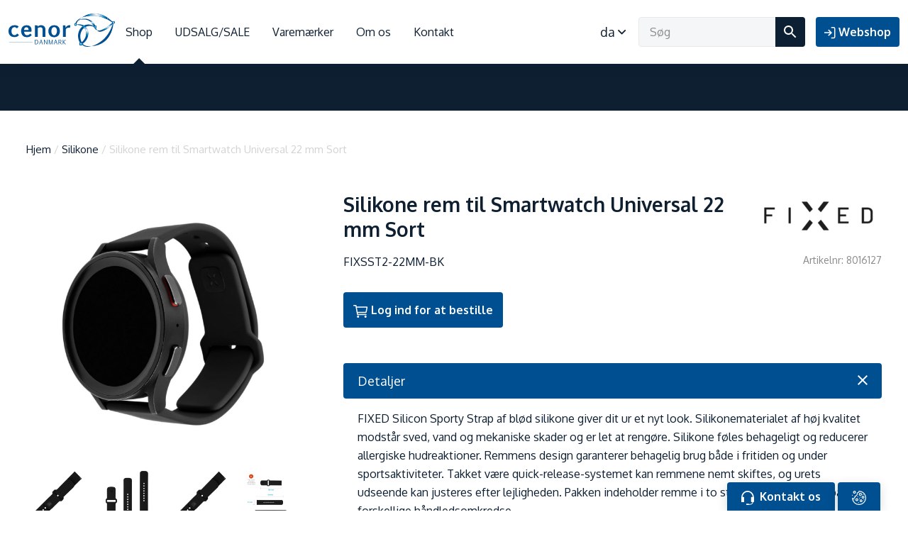

--- FILE ---
content_type: text/html; charset=UTF-8
request_url: https://cenor.dk/produkt/8016127/
body_size: 54855
content:
<!DOCTYPE html><html lang="da-DK"><head><meta http-equiv="content-type" content="text/html; charset=utf-8" /><meta name="viewport" content="width=device-width, initial-scale=1, user-scalable=no"><link rel="profile" href="http://gmpg.org/xfn/11"><link rel="pingback" href="https://cenor.dk/xmlrpc.php"><meta name='robots' content='index, follow, max-image-preview:large, max-snippet:-1, max-video-preview:-1' /><link rel="alternate" hreflang="da" href="https://cenor.dk/produkt/8016127/" /><link rel="alternate" hreflang="en" href="https://cenor.eu/product/8016127/" /><link rel="alternate" hreflang="fi" href="https://cenor.fi/tuote/8016127/" /><link rel="alternate" hreflang="sv" href="https://cenor.se/produkt/8016127/" /><link rel="alternate" hreflang="x-default" href="https://cenor.se/produkt/8016127/" /><link media="all" href="https://cenor.dk/wp-content/cache/autoptimize/css/autoptimize_e38069714dd766f2f150b231d4a0d67d.css" rel="stylesheet"><link media="screen" href="https://cenor.dk/wp-content/cache/autoptimize/css/autoptimize_cba6d0c6c1fbe32da5ce8c9796888a6a.css" rel="stylesheet"><title>Silikone rem til Smartwatch Universal 22 mm Sort - Cenor</title><link rel="canonical" href="https://cenor.dk/produkt/8016127/" /><meta property="og:locale" content="da_DK" /><meta property="og:type" content="article" /><meta property="og:title" content="Silikone rem til Smartwatch Universal 22 mm Sort - Cenor" /><meta property="og:description" content="FIXED Silicon Sporty Strap af blød silikone giver dit ur et nyt look. Silikonematerialet af høj kvalitet modstår sved, vand..." /><meta property="og:url" content="https://cenor.dk/produkt/8016127/" /><meta property="og:site_name" content="Cenor" /><meta property="og:image" content="https://cenor.dk/wp-content/uploads/2024/03/8016127_1.png" /><meta property="og:image:width" content="1000" /><meta property="og:image:height" content="1000" /><meta property="og:image:type" content="image/png" /><meta name="twitter:card" content="summary_large_image" /><meta name="twitter:label1" content="Est. reading time" /><meta name="twitter:data1" content="2 minutes" /> <script type="application/ld+json" class="yoast-schema-graph">{"@context":"https://schema.org","@graph":[{"@type":"WebPage","@id":"https://cenor.dk/produkt/8016127/","url":"https://cenor.dk/produkt/8016127/","name":"Silikone rem til Smartwatch Universal 22 mm Sort - Cenor","isPartOf":{"@id":"https://cenor.dk/#website"},"primaryImageOfPage":{"@id":"https://cenor.dk/produkt/8016127/#primaryimage"},"image":{"@id":"https://cenor.dk/produkt/8016127/#primaryimage"},"thumbnailUrl":"https://cenor.dk/wp-content/uploads/2024/03/8016127_1.png","datePublished":"2024-06-12T09:48:05+00:00","dateModified":"2024-06-12T09:48:05+00:00","breadcrumb":{"@id":"https://cenor.dk/produkt/8016127/#breadcrumb"},"inLanguage":"da-DK","potentialAction":[{"@type":"ReadAction","target":["https://cenor.dk/produkt/8016127/"]}]},{"@type":"ImageObject","inLanguage":"da-DK","@id":"https://cenor.dk/produkt/8016127/#primaryimage","url":"https://cenor.dk/wp-content/uploads/2024/03/8016127_1.png","contentUrl":"https://cenor.dk/wp-content/uploads/2024/03/8016127_1.png","width":1000,"height":1000},{"@type":"BreadcrumbList","@id":"https://cenor.dk/produkt/8016127/#breadcrumb","itemListElement":[{"@type":"ListItem","position":1,"name":"Hjem","item":"https://cenor.dk/"},{"@type":"ListItem","position":2,"name":"Shop","item":"https://cenor.dk/shop/"},{"@type":"ListItem","position":3,"name":"Silikone rem til Smartwatch Universal 22 mm Sort"}]},{"@type":"WebSite","@id":"https://cenor.dk/#website","url":"https://cenor.dk/","name":"Cenor","description":"","potentialAction":[{"@type":"SearchAction","target":{"@type":"EntryPoint","urlTemplate":"https://cenor.dk/?s={search_term_string}"},"query-input":{"@type":"PropertyValueSpecification","valueRequired":true,"valueName":"search_term_string"}}],"inLanguage":"da-DK"}]}</script> <link rel='dns-prefetch' href='//cenor.se' /><link rel='dns-prefetch' href='//fonts.googleapis.com' /><link rel="alternate" type="application/rss+xml" title="Cenor &raquo; Feed" href="https://cenor.dk/feed/" /><link rel="alternate" type="application/rss+xml" title="Cenor &raquo; Comments Feed" href="https://cenor.dk/comments/feed/" /><link rel='stylesheet' id='dashicons-css' href='https://cenor.dk/wp-includes/css/dashicons.min.css?ver=6020b59a15bd3972cfb72434042bd4f7' type='text/css' media='all' /><link rel='stylesheet' id='Oxygen-css' href='//fonts.googleapis.com/css?family=Oxygen%3A300%2C400%2C700&#038;display=swap&#038;ver=1.0.12' type='text/css' media='screen' /> <script type="text/javascript" src="https://cenor.dk/wp-includes/js/jquery/jquery.min.js?ver=3.7.1" id="jquery-core-js"></script> <script type="text/javascript" src="https://cenor.dk/wp-includes/js/jquery/jquery-migrate.min.js?ver=3.4.1" id="jquery-migrate-js"></script> <script type="text/javascript" id="wpml-cookie-js-extra">var wpml_cookies = {"wp-wpml_current_language":{"value":"da","expires":1,"path":"\/"}};
var wpml_cookies = {"wp-wpml_current_language":{"value":"da","expires":1,"path":"\/"}};</script> <script type="text/javascript" src="https://cenor.dk/wp-content/cache/autoptimize/js/autoptimize_single_c6a55456af4776c733018888483aba22.js?ver=4.6.13" id="wpml-cookie-js" defer="defer" data-wp-strategy="defer"></script> <script type="text/javascript" src="https://cenor.dk/wp-content/cache/autoptimize/js/autoptimize_single_18ddff79d507e7fa609f630bd6af1a55.js?ver=1728985903" id="plausible-woocommerce-integration-js"></script> <script type="text/javascript" src="https://cenor.dk/wp-content/plugins/woocommerce/assets/js/jquery-blockui/jquery.blockUI.min.js?ver=2.7.0-wc.9.3.3" id="jquery-blockui-js" defer="defer" data-wp-strategy="defer"></script> <script type="text/javascript" id="wc-add-to-cart-js-extra">var wc_add_to_cart_params = {"ajax_url":"\/wp-admin\/admin-ajax.php?lang=da","wc_ajax_url":"\/?wc-ajax=%%endpoint%%&lang=da","i18n_view_cart":"Se kurv","cart_url":"https:\/\/cenor.dk\/cart\/","is_cart":"","cart_redirect_after_add":"no"};</script> <script type="text/javascript" src="https://cenor.dk/wp-content/plugins/woocommerce/assets/js/frontend/add-to-cart.min.js?ver=9.3.3" id="wc-add-to-cart-js" defer="defer" data-wp-strategy="defer"></script> <script type="text/javascript" id="wc-single-product-js-extra">var wc_single_product_params = {"i18n_required_rating_text":"V\u00e6lg venligst en bed\u00f8mmelse","review_rating_required":"yes","flexslider":{"rtl":false,"animation":"slide","smoothHeight":true,"directionNav":false,"controlNav":"thumbnails","slideshow":false,"animationSpeed":500,"animationLoop":false,"allowOneSlide":false},"zoom_enabled":"","zoom_options":[],"photoswipe_enabled":"","photoswipe_options":{"shareEl":false,"closeOnScroll":false,"history":false,"hideAnimationDuration":0,"showAnimationDuration":0},"flexslider_enabled":""};</script> <script type="text/javascript" src="https://cenor.dk/wp-content/plugins/woocommerce/assets/js/frontend/single-product.min.js?ver=9.3.3" id="wc-single-product-js" defer="defer" data-wp-strategy="defer"></script> <script type="text/javascript" src="https://cenor.dk/wp-content/plugins/woocommerce/assets/js/js-cookie/js.cookie.min.js?ver=2.1.4-wc.9.3.3" id="js-cookie-js" defer="defer" data-wp-strategy="defer"></script> <script type="text/javascript" id="woocommerce-js-extra">var woocommerce_params = {"ajax_url":"\/wp-admin\/admin-ajax.php?lang=da","wc_ajax_url":"\/?wc-ajax=%%endpoint%%&lang=da"};</script> <script type="text/javascript" src="https://cenor.dk/wp-content/plugins/woocommerce/assets/js/frontend/woocommerce.min.js?ver=9.3.3" id="woocommerce-js" defer="defer" data-wp-strategy="defer"></script> <script type="text/javascript" defer data-domain='cenor.se' data-api='https://cenor.se/wp-json/7d1003/v1/97c7/8f279fbf' data-cfasync='false' event-author='peterlaakso' event-product_brand="Fixed" event-product_type="simple" event-product_cat="Silikone" event-pa_marke="Universal" event-pa_storlek="22 mm" event-translation_priority="Optional" src="https://cenor.dk/wp-content/cache/autoptimize/js/autoptimize_single_2d4f737302aad02a5fbd5a2754488449.js?ver=1727443218" id="plausible"></script> <script type="text/javascript" id="plausible-analytics-js-after">window.plausible = window.plausible || function() { (window.plausible.q = window.plausible.q || []).push(arguments) }</script> <script type="text/javascript" id="wpml-xdomain-data-js-extra">var wpml_xdomain_data = {"css_selector":"wpml-ls-item","ajax_url":"https:\/\/cenor.dk\/wp-admin\/admin-ajax.php","current_lang":"da","_nonce":"1184031d1a"};</script> <script type="text/javascript" src="https://cenor.dk/wp-content/cache/autoptimize/js/autoptimize_single_8291e3aabf2bd77ab63cba74a5191ccb.js?ver=4.6.13" id="wpml-xdomain-data-js" defer="defer" data-wp-strategy="defer"></script> <link rel="https://api.w.org/" href="https://cenor.dk/wp-json/" /><link rel="alternate" title="JSON" type="application/json" href="https://cenor.dk/wp-json/wp/v2/product/115845" /><link rel="alternate" title="oEmbed (JSON)" type="application/json+oembed" href="https://cenor.dk/wp-json/oembed/1.0/embed?url=https%3A%2F%2Fcenor.dk%2Fprodukt%2F8016127%2F" /><link rel="alternate" title="oEmbed (XML)" type="text/xml+oembed" href="https://cenor.dk/wp-json/oembed/1.0/embed?url=https%3A%2F%2Fcenor.dk%2Fprodukt%2F8016127%2F&#038;format=xml" /><meta name="generator" content="WPML ver:4.6.13 stt:12,1,18,50;" /><meta name='plausible-analytics-version' content='2.1.4' /> <noscript><style>.woocommerce-product-gallery{ opacity: 1 !important; }</style></noscript><link rel="icon" href="https://cenor.dk/wp-content/uploads/2022/03/cropped-cenor-32x32.png" sizes="32x32" /><link rel="icon" href="https://cenor.dk/wp-content/uploads/2022/03/cropped-cenor-192x192.png" sizes="192x192" /><link rel="apple-touch-icon" href="https://cenor.dk/wp-content/uploads/2022/03/cropped-cenor-180x180.png" /><meta name="msapplication-TileImage" content="https://cenor.dk/wp-content/uploads/2022/03/cropped-cenor-270x270.png" /></head><body class="product-template-default single single-product postid-115845 theme-cenor woocommerce woocommerce-page woocommerce-no-js"><header class="site-header"><div class="container-fluid"><figure class="site-logo"> <a href="https://cenor.dk"> <?xml version="1.0" encoding="utf-8"?> <!DOCTYPE svg PUBLIC "-//W3C//DTD SVG 1.1//EN" "http://www.w3.org/Graphics/SVG/1.1/DTD/svg11.dtd"> <svg version="1.1" id="Layer_1" xmlns="http://www.w3.org/2000/svg" xmlns:xlink="http://www.w3.org/1999/xlink" x="0px" y="0px"
 width="739.297px" height="234.373px" viewBox="0 0 739.297 234.373" enable-background="new 0 0 739.297 234.373"
 xml:space="preserve"> <g> <path fill="#004F91" d="M595.374,93.214c0,0,11.637,78.577,131.971-33.332c7.75-7.207,7.875-1.602,0.434,8.475
 c-8.746,11.846-27.574,30.102-51.227,44.383c-17.611,10.632-41.717,23.26-56.986,10.572c-9.791-8.137-13.137-34.126-13.137-34.126
 L595.374,93.214L595.374,93.214z"/> <g> <defs> <polygon id="SVGID_1_" points="736.272,117.872 598.678,117.872 598.678,72.03 736.272,72.03 736.272,117.872 			"/> </defs> <defs> <path id="SVGID_2_" d="M595.374,93.214c0,0,11.637,78.577,131.971-33.332c7.75-7.207,7.875-1.602,0.434,8.475
 c-8.746,11.846-27.574,30.102-51.227,44.383c-17.611,10.632-41.717,23.26-56.986,10.572
 c-9.791-8.137-13.137-34.126-13.137-34.126L595.374,93.214L595.374,93.214z"/> </defs> <clipPath id="SVGID_3_"> <use xlink:href="#SVGID_1_"  overflow="visible"/> </clipPath> <clipPath id="SVGID_4_" clip-path="url(#SVGID_3_)"> <use xlink:href="#SVGID_2_"  overflow="visible"/> </clipPath> <g clip-path="url(#SVGID_4_)"> <defs> <rect id="SVGID_5_" x="598.624" y="71.865" width="126.48" height="46.08"/> </defs> <clipPath id="SVGID_6_"> <use xlink:href="#SVGID_5_"  overflow="visible"/> </clipPath> <g transform="matrix(1 0 0 1 1.335443e-005 7.550397e-006)" clip-path="url(#SVGID_6_)"> <image overflow="visible" width="268" height="100" xlink:href="[data-uri]
EAMCAwYAAARUAAAHIQAACr7/2wCEABALCwsMCxAMDBAXDw0PFxsUEBAUGx8XFxcXFx8eFxoaGhoX
Hh4jJSclIx4vLzMzLy9AQEBAQEBAQEBAQEBAQEABEQ8PERMRFRISFRQRFBEUGhQWFhQaJhoaHBoa
JjAjHh4eHiMwKy4nJycuKzU1MDA1NUBAP0BAQEBAQEBAQEBAQP/CABEIAGYBDwMBIgACEQEDEQH/
xACmAAEBAQEBAQEAAAAAAAAAAAAABQQGAwECAQEBAQEBAQAAAAAAAAAAAAAAAwIEAQUQAAIBAwMF
AQEAAAAAAAAAAAATAQIDFBIFBhEiBBUWITMRAAIBAgYAAgcIAwEAAAAAAAAxAwEC0TKS0pQ1EQRR
ElJiomMFUCFhocEissJBsRNDEgACAAYBBAIDAAAAAAAAAAAAATFBAjKiQxFAYbEScRMhgaH/2gAM
AwEAAhEDEQAAALMjRz/f86wjqTsI4sI4sI4sI4sI4sI4sI4sI4sI4sI4sI4sI4sI4sI4sV+Q6CVf
eJ08rcZqkpKapCapCapCapCapCapCapCapCapCapCapCapCapCapCbbzVZW14bOfn7pyi9zOUROU
ROUROUROUROUROUROUROUROUROUROUROUROURO3fvRnWn55+c66Gc80M40M40M40M40M40M40M40
M40M40M40M40M40M40M40fc3p57lxpvTzUk1rFJNFJNFJNFJNFJNFJNFJNFJNFJNFJNFJNFJNFJN
FJNFLZBpYpiiUef6eHewKS3sA3sA3sA3sA3sA3sA3sA3sA3sA3sA3sA3sA3sA3sA32+V6CN9kYn0
hvAAAAAAAAAAAAAACyTp/9oACAECAAEFALVqibabYm2JtibYm2JtibYm2JtibYm2JtibYm2Jtl+1
RTbs1xFvXBrg1wa4NcGuDXBrg1wa4NcGuDXBrg1weRVE2qK+lLBgwYMGDBgwYMGDBgwrr60xE9NM
mmTTJpk0yaZNMmmTTJpk0yaZNMmmTTJMT0t0daFixYsWLFixYsWLFixZdo6UWeivw/D8Pw/D8Pw/
D8Pw/D8Pw/D8PI/lb1aO87zvO87zvO87zvO87zvO87zvL2pf/9oACAEDAAEFAL1+um5k1mTWZNZk
1mTWZNZk1mTWZNZk1mTWZNZk1mTWZNZ49+uq75FqqbqaxNYmsTWJrE1iaxNYmsTWJrE1iaxNYms8
W3VF6ujrUsWLFixYsWLFixYsWLKKOlUzHXrB1g6wdYOsHWDrB1g6wdYOsHWDrB1g6wRMdblyIrbA
2BsDYGwNgbA2BsDYGwNgbA2BsFq51r8imXaajTUaajTUaajTUaajTUaajTUaajTUaajTUaajxImL
93Tr7DsOw7DsOw7DsOw7DsOw7DsOws6Wf//aAAgBAQABBQDk3Idw2vz/ALXej7Xej7Xej7Xej7Xe
j7Xej7Xej7Xej7Xej7Xej7Xej7Xej7Xej7Xej7Xej7Xej7Xej7Xej7Xej7Xej7Xej7Xej7Xej7Xe
j7Xej7Xej7Xej7Xej7Xej7Xej7Xej7XejZuQ7h53gc0o1bosWLFixYsWLFixYsWLFixYsWLFixYs
WLFixYsWcco6bXy2jVuSxYsWLFixYsWLFixYsWLFixYsWLFixYsWLFixZsNHTbeRWWebjQY0GNBj
QY0GNBjQY0GNBjQY0GNBjQY0GNBjQY0GNBjQY0GNBjQY0GNBjQY0GNBjQY0GNBjQY0G0WdPhbvb1
+SgQIECBAgQIECBAgQIECBAgQIECBAgQIECBAgQeBb0+N5lvXdQIECBAgQIECBAgQIECBAgQIECB
AgQIECBAgQIPHt6bVdEVSqkVSKpFUiqRVIqkVSKpFUiqRVIqkVSKpFUiqRVIqkVSKpFUiqRVIqkV
SKpFUiqRVIqkVSU0REeRc0VvHjx48ePHjx48ePHjx48ePHjx48ePHjx48ePHlq5qo3K7ov5BkGQZ
BkGQZBkGQZBkGQZBkGQZBkGQZBkGQZBkGQZBkGQZBkGQZBkHh3dVjfrujzMgyDIMgyDIMgyDIMgy
DIMgyDIMgyDIMgyDIMgyDIMgyDIMgyDIMgyDa7urw+V3Jo3F8j5HyPkfI+R8j5HyPkfI+R8j5HyP
kfI+R8j5HyPkfI+R8j5HyPkfI+R8j5NiuTVt3NK9O6NGjRo0aNGjRo0aNGjRo0aNGjRo0aNGjRo0
aNGnHK+u18p8Tab+4eu42eu42eu42eu42eu42eu42eu42eu42eu42eu42eu42eu42eu42eu42eu4
2eu42eu42eu42eu42eu42eu42eu42eu42eu42eu42eu42eu42eu42eu42eu42eu42eu42bJ4m029
v//aAAgBAgIGPwClulNtFqLUWotRai1FqLUWotRai1FqLUWoqapSf48lK7dBUvjyJdA10SfboGyn
46Cr9eSnj7IS9eP6bcDbgbcDbgbcDbgbcDbgbcDbgbcDbgbcDbgbcB8/ZK714j2P/9oACAEDAgY/
AKqVU1wy5lzLmXMuZcy5lzLmXMuZcy5lzLmU0uptPnwVtTfQUt9/A30CfRNdyJEiRIkSJEiRIkSJ
EiJfJXG4mTJkyZMmTJkyZMmTJlEZ+Crn6oz9uf4aczTmaczTmaczTmaczTmaczTmaczTmaczTmac
xcfXO325h3P/2gAIAQEBBj8Aj8v5WkdY7oqSV9e2ta+tW6+3/FaeyZYdFdxlh0V3GWHRXcZYdFdx
lh0V3GWHRXcZYdFdxlh0V3GWHRXcZYdFdxlh0V3GWHRXcZYdFdxlh0V3GWHRXcZYdFdxlh0V3GWH
RXcZYdFdxlh0V3GWHRXcZYdFdxlh0V3GWHRXcZYdFdxlh0V3GWHRXcZYdFdxlh0V3GWHRXcZYdFd
xlh0V3H1PzE9I6SeTi/6Q+rbWlPW9WS7933+7Qir8i3+cn2D9ap6YP6TEdfk2/zvEIQhCEIQhCEI
QhCEIQhCEIQhCEI+r09MP9JSyvyqU+K4QhCEIQhCEIQhCEIQhCEIQhCEIQj6jT2ovD4ZC2vuU/3c
IQhCEIQhCEIQhCEIQhCEIQhCEIR5untWfpcUr7v61EIQhCEIQhCEIQhCEIQhCEIQhCEImp7Vv6VP
Gv2DdT0lKfgMYxjGMYxjGMYxjGMYxjGMYxjGMZJX2aYltPcpX86jGMYxjGMYxjGMYxjGMYxjGMYx
jGeZr7Nnj+VxZT5dK/FcMYxjGMYxjGMYxjGMYxjGMYxjGMZ5+vsx+Pw3kdKV/wDG3+V4xjGMYxjG
MYxjGMYxjGMYxjGMYxn1avjlh/rKRU+Rb/OT7B+tV9EH9JiO/wA95+vlZaQ20pHSK6Txt9a/93jb
+Pidvdx5MDt7uPJgdvdx5MDt7uPJgdvdx5MDt7uPJgdvdx5MDt7uPJgdvdx5MDt7uPJgdvdx5MDt
7uPJgdvdx5MDt7uPJgdvdx5MDt7uPJgdvdx5MDt7uPJgdvdx5MDt7uPJgdvdx5MDt7uPJgdvdx5M
Dt7uPJgdvdx5MDt7uPJgdvdx5MDt7uPJgdvdx5MDt7uPJgdvdx5MDt7uPJgfVLPLefrPFJD4TyVi
us/5W+rJ+7wrm+6tV6D/2Q==" transform="matrix(0.48 0 0 -0.48 597.4673 119.3457)"> </image> </g> </g> </g> <path fill="#004F91" d="M488.907,125.654c15.918-42.402,59.891-60.185,98.217-39.72c6.754,3.606,12.873,8.17,18.297,13.46
 l-2.324,1.22c-2.748-2.013-5.625-3.862-8.656-5.482c-35.266-18.83-75.727-2.467-90.371,36.549
 c-9.557,25.454-5.756,54.258,7.828,76.438l-7.709,10.214C484.083,193.397,477.077,157.166,488.907,125.654L488.907,125.654z"/> <path fill="#004F91" d="M553.424,154.435c7.096-41.631-19.969-76.61-60.453-78.129c-7.135-0.268-14.207,0.534-21.059,2.247
 l1.297,2.074c3.16-0.331,6.346-0.468,9.549-0.348c37.25,1.397,62.152,33.583,55.623,71.888
 c-4.26,24.991-20.852,46.406-42.213,57.892l1.412,11.849C525.489,211.265,548.151,185.373,553.424,154.435L553.424,154.435z"/> <g> <defs> <polygon id="SVGID_7_" points="595.063,162.669 481.821,162.669 481.821,79.041 595.063,79.041 595.063,162.669 			"/> </defs> <defs> <path id="SVGID_8_" d="M553.424,154.435c7.096-41.631-19.969-76.61-60.453-78.129c-7.135-0.268-14.207,0.534-21.059,2.247
 l1.297,2.074c3.16-0.331,6.346-0.468,9.549-0.348c37.25,1.397,62.152,33.583,55.623,71.888
 c-4.26,24.991-20.852,46.406-42.213,57.892l1.412,11.849C525.489,211.265,548.151,185.373,553.424,154.435L553.424,154.435z"/> </defs> <clipPath id="SVGID_9_"> <use xlink:href="#SVGID_7_"  overflow="visible"/> </clipPath> <clipPath id="SVGID_10_" clip-path="url(#SVGID_9_)"> <use xlink:href="#SVGID_8_"  overflow="visible"/> </clipPath> <g clip-path="url(#SVGID_10_)"> <defs> <rect id="SVGID_11_" x="481.745" y="78.825" width="72.959" height="84"/> </defs> <clipPath id="SVGID_12_"> <use xlink:href="#SVGID_11_"  overflow="visible"/> </clipPath> <g transform="matrix(1 0 0 1 3.027201e-005 3.666231e-006)" clip-path="url(#SVGID_12_)"> <image overflow="visible" width="160" height="179" xlink:href="[data-uri]
EAMCAwYAAAR4AAAG6AAACUP/2wCEABALCwsMCxAMDBAXDw0PFxsUEBAUGx8XFxcXFx8eFxoaGhoX
Hh4jJSclIx4vLzMzLy9AQEBAQEBAQEBAQEBAQEABEQ8PERMRFRISFRQRFBEUGhQWFhQaJhoaHBoa
JjAjHh4eHiMwKy4nJycuKzU1MDA1NUBAP0BAQEBAQEBAQEBAQP/CABEIALMAowMBIgACEQEDEQH/
xAC0AAEBAQEBAQEAAAAAAAAAAAAABAUDBgIBAQEAAwEBAAAAAAAAAAAAAAAAAgMFBAEQAQACAgED
BAEFAQEAAAAAAAASEwECEQMFBhAEJRYhMCIyIzMUFREAAAIECggFBAMAAAAAAAAAAgMAEEABERKy
0qMEFDRFpWHBYsITY4PDgbEignMxQaF0UTJDEgAAAwgBAwMFAAAAAAAAAAAAAQIQMDFxgZEyRLEh
YYJAUTMRQmJyNP/aAAwDAQACEQMRAAAA08W/zuhnabMWV6bMGmzBpswabMGmzBpswabMGn6PxPra
rfWjg0PFYHpMLTx+Dutp4O44O44O44O44O44O44O44eq856ano9OM3W8lieiydLHjWLKo1gjWCNY
I1gjWCNYI1gj9Jj71N+8M/WwM3Yh6+OVUnCVUJVQlVCVUJVQlVCVUJdiHThZqDk68yXQ4X0zKXvk
ykTKRMpEykTKRMpEykTXcqo+1Cm7hzp/JRnUCdQJ1AnUCdQJ1AnUCdQJ+v3+vfoR95fHxxnClM9U
phSmFKYUphSmFKYUphT0io8UiE86XpF0c9KZKNKYUphSmFKYUphSmFKYU25OlGekOe/Cza8nuz60
iddaQVpBWkFaQVpBWkFaQV6/nd2u3dHF3+SxdbB08WhOtpoTihOKE4oTihOKE4oTij0flPT09HqB
m7HifP7nnNPK7uCyvu4Du4Du4Du4Du4Du4Du4Dv6vxvrqbvXjO0/JYh08wSiAAAAAAA9IQn6Qc/R
/9oACAECAAEFAOl09M9OrRVoq0VaKtFWirRVo6/T0x0nQ/y/Q9z/AJOjt/XLCWEsJYSwlhLCWHuN
uek6e37JJJJJJJJOrtzo12/bJJJJJJJJvn9rGUkkkkkkkmc/hjX8RRRRRRRRZx+Gmv7Yooooooou
prxq6Wv7IIIIIIIIOtrx03Q/y/Q9z/k6Of6uXLly5cuXL3H+TT+P6HU/g//aAAgBAwABBQDrdXfH
Uu3Xbrt1267dduu3Xbvb9XbbqvcZ/u5cuXLly5cvaZ/ve46ec9arKrKrKrKrKrKrKrL2nTzjrupp
zvBBBBBBBB0teN22v5iiiiiiii0142Zw4cOHDhw4cMY9M5/MkkkkkkkmM/lvt+6SSSSSSSTp7c7O
t1OOpbhbhbhbhbhbhbhbh0N+eq9zj+7jLjLjLjLjLjLjLjL2eP73X156sEEEEEEEHtteOs3/AJfo
dP8Ak//aAAgBAQABBQDyvvfde39x+1+QvtfkL7X5C+1+QvtfkL7X5C+1+QvtfkL7X5C+1+QvtfkL
7X5C+1+QvtfkL7X5C+1+QvtfkL7X5C8Q7r3DuXp5trz3WKKKKKKKKKKKKKKKKKLwTHHp5nrz3SCC
CCCCCCCCCCCCCCCDwjHHp5frz3KCCCCCCCCCCCCCCCCCDw3HHp5Xrz3GCCCCCCCCCCCCCCCCCDxD
HHp5JpL31KlSpUqVKlSpUqVKlSpUqXjGkfTvukvd1q1atWrVq1atWrVq1atWreP6x9O768+5rVq1
atWrVq1atWrVq1atW7NrH07lrz161atWrVq1atWrVq1atWrVu2ax9Pea89WtWrVq1atWrVq1atWr
Vq1b2WsfTr6871q1atWrVq1atWrVq1atWrdDXj021xnMcI4RwjhHCOEcI4RwjhHCOEcI4RwjhHCO
GuMY9OptxtYsWLFixYsWLFixYsWLFix0tpenut49SxYsWLFixYsWLFixYsWLFj2m0vTuG8etYsWL
FixYsWLFixYsWLFix27aXp3bePubFixYsWLFixYsWLFixYsWOz7S9O+bx93YsWLFixYsWLFixYsW
LFix2HaXp5HvH31q1atWrVq1atWrVq1atWrXjO8vTyvbjuNmVmVmVmVmVmVmVmVmVmVmVmVmVmVm
VmVmVmXiO3Pp5htHudixYsWLFixYsWLFixYsWLHhe0vTzTbjukkkkkkkkkkkkkkkkkkng2efTzjb
ju0000000000000000003gWefTyz/j/9H4x8Y+MfGPjHxj4x8Y+MfGPjHxj4x8Y+MfGPjHxjxD/m
9P/aAAgBAgIGPwBJmlJ9PYYJsQwTYhgmxDBNiGCbEME2IYJsQwTYgoySkj6QLuxMnKqcsTJyqnLC
k5OjCcn6gnJsTJyqnLEycqpyxMnKqcsL+jxhQbI2RsjZGyNkbI2Qfz+eNWf/2gAIAQMCBj8AURKU
X0P3GarjNVxmq4zVcZquM1XGarjNVwkjUo4xPsxf7OUV4Niz/Jyg58MUfdyRzYbkvUG5Jii7uUlP
hi+v3CIiIiIiIiIiEeXBsXNyk58MP4PKNRrDWGsNYaw1hrDWBfB4ZUZ//9oACAEBAQY/ACyakfwi
hEhG8MQAvU8Q3QwjC9/0cl7oypiXujKmJe6MqYl7oypiXujKmJe6MqYl7oypiXujKmJe6MqYl7oy
piXujKmJe6MqYl7oypiXujKmJe6MqYl7oypiXujKmJe6MqYlbtxvF4XD4fpCGCNHh/oF38OUV+uG
WYx17o9xRXwBlmMdd6XcUV8AZY2OudLuKL+EMobHW+nvqLfynShsdZ08PfUB/LdKEx1j2bygv2He
YmM727ygv2Heb2M3261Ofs63sY/DWpz9DGLwZ4NDG9TnaNb2MfhrUF2y7zexme3WoLth3mJjO9u8
oDuW6UJjP0RN5QHcp0obHWdHD31Fu5IZQ2Ot9PfUU7kBljY650u4or4AyzGOvdLuKJ/XDLMY6/0e
4ovj2WPwQwWi1R4I4/pZvTB+Uw7MEw7MEw7MEw7MEw7MEw7MEw7MEw7MEw7MEw7MEw7MEw7MEw7M
Ew7MEw7MEw7MEw7MEw7MErdns/8AlGs1o24I1q/EXx+yv//Z" transform="matrix(0.48 0 0 -0.48 480.5337 164.0244)"> </image> </g> </g> </g> <path fill="#004F91" d="M607.811,97.63c0,0-14.959-45.878-56.902-57.98c-27.574-7.955-78.389,0.319-87.527,33.293
 c-6.355,22.933,5.338,8.997,5.338,8.997l0.994-4.106c0,0,2.316-29.836,33.115-34.712c30.799-4.875,52.559,4.028,62.275,11.571
 c18,13.97,31.377,44.277,31.377,44.277L607.811,97.63L607.811,97.63z"/> <g> <defs> <polygon id="SVGID_13_" points="621.161,80.157 583.739,80.157 564.622,56.972 538.18,52.091 621.161,37.772 621.161,80.157 
 "/> </defs> <defs> <path id="SVGID_14_" d="M607.811,97.63c0,0-14.959-45.878-56.902-57.98c-27.574-7.955-78.389,0.319-87.527,33.293
 c-6.355,22.933,5.338,8.997,5.338,8.997l0.994-4.106c0,0,2.316-29.836,33.115-34.712c30.799-4.875,52.559,4.028,62.275,11.571
 c18,13.97,31.377,44.277,31.377,44.277L607.811,97.63L607.811,97.63z"/> </defs> <clipPath id="SVGID_15_"> <use xlink:href="#SVGID_13_"  overflow="visible"/> </clipPath> <clipPath id="SVGID_16_" clip-path="url(#SVGID_15_)"> <use xlink:href="#SVGID_14_"  overflow="visible"/> </clipPath> <g clip-path="url(#SVGID_16_)"> <defs> <rect id="SVGID_17_" x="555.665" y="46.905" width="43.92" height="33.36"/> </defs> <clipPath id="SVGID_18_"> <use xlink:href="#SVGID_17_"  overflow="visible"/> </clipPath> <g transform="matrix(1 0 0 1 5.145926e-005 1.820772e-006)" clip-path="url(#SVGID_18_)"> <image overflow="visible" width="96" height="73" xlink:href="[data-uri]
EAMCAwYAAAKqAAADowAABUz/2wCEABALCwsMCxAMDBAXDw0PFxsUEBAUGx8XFxcXFx8eFxoaGhoX
Hh4jJSclIx4vLzMzLy9AQEBAQEBAQEBAQEBAQEABEQ8PERMRFRISFRQRFBEUGhQWFhQaJhoaHBoa
JjAjHh4eHiMwKy4nJycuKzU1MDA1NUBAP0BAQEBAQEBAQEBAQP/CABEIAEsAYgMBIgACEQEDEQH/
xACkAAEBAAMBAQEAAAAAAAAAAAAABQMEBgIHAQEBAAMBAQAAAAAAAAAAAAAAAAEDBQQCEAABAwQC
AwEBAQAAAAAAAAAAAQMUAhITBBEFJQYWEBUhEQABAgMFBgUDBQAAAAAAAAAAMQIBEQMQEpIzBFGh
0xRFpTAhssITcSIyQiNDU2MSAAECBAcBAQEAAAAAAAAAAAEAAhAx0TIgESFhoSKicUES/9oADAMB
AAIRAxEAAAC7I2uf782skrK6ySKySKySK2WJnifpIzdXnpHT6nXxw1x7rhrghrghrgh5a/uJsji7
8fjX1rK6KclRThRThRThR/ZvorCqzn5WXntDLuIayq4hi4hi4hi5l57YifpIzNjhuY7WD38EhXWV
yFcSFcSFcSNnezxP0IZul//aAAgBAgABBQBlmhW8DZgbMDZgbFYb4G3eKMxmMxmFe/wpoVUsUsUs
UsUsX8ZoRW8dJjpMdJjpFbp4GalRu6ouqLqi6oWqrg//2gAIAQMAAQUAf2a6XZbhLcJbhLcKdpxV
HWKaq41JGpI1JGpE1qeRa0Rb6S+kvpL6S9PzYcrR3M4ZnDM4ZnCl1y4eppyW0ltJbSW0iU08n//a
AAgBAQABBQD2T2Hf6na+37k+37k+37k+37k+37k+37k+37k+37k+37k+37k1Pcu2f2j3Fu/ewGAw
GAwGAwGAwGA0GON49i10d2oSEJCEhCQhIQkISEJCEhCQ1dNKdo7FnI7EIhEIhEIhEIhEIg1q8Ojl
NCrY0WNFjRY0WNFjRY0WNFjRY0JQ3yb7+NyWSyWSyWSyWSyWSxva5cPYdhGtmchOQnITkJyE5Cch
OQnITkNXcSrZPcnbN6SSSSSSSSSSSSSSTQ2Od497VU7G5S5S5S5S5S5S5S5S5S5Tral/ontsSb4w
8YeMPGHjDxh4w8YeMPGGj/Omn//aAAgBAgIGPwBpLQSQrQrQrQrQj1EoAZyU1NTU0dYA42nbCfkG
9XHTaqsd5qrHeaqx3mqsd5qj0dLasP/aAAgBAwIGPwBzQ7IAq4q4q4q4oD+jODnZTUlJSUkNIZY3
gSzwj7B2bmjX9zor2c0V7OaK9nNFezmiHdk96Q//2gAIAQEBBj8ApUdLTpPY+nfjGpB0YzvRh+l7
dhk6fC/iGTp8L+IZOnwv4hk6fC/iGTp8L+IZOnwv4hk6fC/iGTp8L+IZOnwv4hk6fC/iFGi+jp4M
qVGMdGDXzk50IRl+5ZQj/l7neHpo7KrPVCyk6SU5b4iCCCCCCCCCFF0kqNjvhY2Oxst4gggggggg
ggyMkdCO+yF4UUUUUUUUUUhKNjYTVs94ooooooooooyE1dCG+ym2cpsnviKKKKKKKKKKUWzV7Yb4
WUIbaXud4emhtq0/VCzTy/p9zhRRRRRRRRRTS+f81P1Qso/Pyt74vLmOavSvOTlvtl9fM6d3A6d3
A6d3A6d3A6d3A6d3A6d3A6d3A6d3A6d3A093kL3ysld5+9O9D8b/ANs/r5Wf/9k=" transform="matrix(0.48 0 0 -0.48 554.6216 81.46)"> </image> </g> </g> </g> <path fill="#004F91" d="M728.481,69.401c0,0-5.225,151.061-151.748,161.113c-55.35,3.796-64.852-22.294-64.852-22.294l-2.658,7.625
 c0,0,25.813,46.049,115.15-7.044c78.914-46.896,98.695-134.618,100.441-138.454C726.559,66.512,728.481,69.401,728.481,69.401
 L728.481,69.401z"/> <path fill="#004F91" d="M727.168,63.626c0,0-96.613-116.246-218.621-34.487c-46.088,30.883-37.629,57.329-37.629,57.329
 l-6.768-4.402c0,0-7.785-52.211,95.359-64.927c91.107-11.232,160.451,46.019,164.18,47.983S727.168,63.626,727.168,63.626
 L727.168,63.626z"/> <g> <defs> <polygon id="SVGID_19_" points="530.454,-5.326 530.454,63.77 689.901,63.77 689.901,-5.326 530.454,-5.326 			"/> </defs> <defs> <path id="SVGID_20_" d="M727.168,63.626c0,0-96.613-116.246-218.621-34.487c-46.088,30.883-37.629,57.329-37.629,57.329
 l-6.768-4.402c0,0-7.785-52.211,95.359-64.927c91.107-11.232,160.451,46.019,164.18,47.983S727.168,63.626,727.168,63.626
 L727.168,63.626z"/> </defs> <clipPath id="SVGID_21_"> <use xlink:href="#SVGID_19_"  overflow="visible"/> </clipPath> <clipPath id="SVGID_22_" clip-path="url(#SVGID_21_)"> <use xlink:href="#SVGID_20_"  overflow="visible"/> </clipPath> <g clip-path="url(#SVGID_22_)"> <defs> <rect id="SVGID_23_" x="530.223" y="-0.135" width="159.842" height="44.16"/> </defs> <clipPath id="SVGID_24_"> <use xlink:href="#SVGID_23_"  overflow="visible"/> </clipPath> <g transform="matrix(1 0 0 1 1.181989e-005 1.014931e-006)" clip-path="url(#SVGID_24_)"> <image overflow="visible" width="340" height="96" xlink:href="[data-uri]
EAMCAwYAAATQAAAHFwAACQ//2wCEABALCwsMCxAMDBAXDw0PFxsUEBAUGx8XFxcXFx8eFxoaGhoX
Hh4jJSclIx4vLzMzLy9AQEBAQEBAQEBAQEBAQEABEQ8PERMRFRISFRQRFBEUGhQWFhQaJhoaHBoa
JjAjHh4eHiMwKy4nJycuKzU1MDA1NUBAP0BAQEBAQEBAQEBAQP/CABEIAGIBWAMBIgACEQEDEQH/
xAChAAEBAQADAQEAAAAAAAAAAAADAAIEBQYBBwEAAwEBAQAAAAAAAAAAAAAAAQIDAAQFEAEBAQAB
AwQCAgIDAAAAAAAAAgEDBAUGETEzRBM1ECBAElAUFhEAAQIEBAYCAgMBAAAAAAAAAQACMZEyA7GS
0gRQEUHRcnMh4SBREiJCExIAAQMFAAIDAQAAAAAAAAAAAAECMkAxgbGCkRIgESEz/9oADAMBAAIR
AxEAAADvuj5flO7h9Frz+qw9BroEM++10e8O6To1A7xOnafT22+rZK9jvr1SnP3wlV+XvjKjPsVV
940Y2cROusGTIuAJ05GOITz5h8EXlzz6wqc3bY6gy3cZ6TAbvM9FgU/SLh3H29d5T1flOvkTWdW5
toaGabxvDSkoHIYWl1KwtO6KSpRVJUoqkqOikqNo0MEiUqIRKToRKTzElJ5iLDSHHJSrymaGSWN4
D4xvAr7yrh9DrvKer8p08qazq3NtDQzTeN4aUlA5DC0upWFp3RSVKKpKlFUlR0UlRtGhgkSlRCJS
dCJSeYkpPMRYaQ45KVeUzQySxvAfGN4FfeVcPodd5T1flOnlTWdW5toaGabxvDSkoHIYWl1KwtO6
KSpRVJUoqkqOikqNo0MEiUqIRKToRKTzElJ5iLDSHHJSrymaGSWN4D4xvAr7yrh9DrvKer8p08qa
zq3NtDQzTeN4aUlA5DC0upWFp3RSVKKpKlFUlR0UlRtGhgkSlRCJSdCJSeYkpPMRYaQ45KVeUzQy
SxvAfGN4FfeVcPodd5T1nlunl+6t155PmzPW/m8suFwZjaXVtjWd9rhEoimqURSVHRTRG0aGCRKT
oRMToJMVEAnF5APIGkOKTlXlE3LMGGxnHDGKe6tXB6HoKoXqtqraq2qtqraq2qtqraq2qtqraq2q
tqraq2qtqraq2qtqraq2/9oACAECAAEFAOHjjeP8PG/Dxvw8beHjbxQ3jhsS2ZbmNxjMxk4yJZxw
zihnDxvw8b8PG/Dxv9c/P0/xfzrWta1rGMYxjP6fY6f4v51rWta1jGMYxn9PsdP8X861rWtaxjGM
Yz+n2On+L+da1rWtYxjGMZ/T7HB8Xq9Xq3Wta1rWMYxjGa9Xq9X2P8b/2gAIAQMAAQUA5+S85N5+
VvUczeo5k9Rzes83JrOS2XTK1m6xrd1ta26VyWrm5Mb1HN6/9jmZz8rObkf7b+DqPlprU+8JYxjG
ta1S1e+JY+v1Hy01qfeEsYxjWtapavfEsfX6j5aa1PvCWMYxrWtUtXviWPr9R8tNan3hLGMY1rWq
Wr3xLH1+o+Ss1ua3NTm+sYljGMa1rVLxWb6+mpzWY+v/AI3/2gAIAQEAAQUA8o771vaeTPNe8M80
7wzzLu7PMO7M8u7rrPLO6a/9V3NnlPc9T5N3HU+Rdfqe/ddrO99ZrO8dXrO69VrO5dRrO4c+s63m
1nVcus571nLWsrdbrbrG8143qeTG9Zy43r+fG9y6jG916nG946vG976zFd+67FeRdfivJu443ynu
eN8r7pjfLu643zDuzfMu7t807w3zbvOPG+59T3Tt3n3zYxjEpYxCEpSlKUpSlLfalKUpSlKWtalK
a1qnhH6bz75sYxiUsYhCUpSlKUpSlvtSlKUpSlLWtSlNa1Twj9N5982MYxKWMQhKUpSlKUpS32pS
lKUpSlrWpSmtap4R+m8++bGMYlLGIQlKUpSlKUpb7UpSlKUpS1rUpTWtU8I/TeffNjGMSljEISlK
UpSlKUt9qUpSlKUpa1qUprWqeEfpvPvmxjGJSxiEJSlKUpSlKW+1KUpSlKUta1KU1rVPCP03n3zY
xjEpYxCEpSlKUpSlLfalKUpSlKWtalKa1qnhH6bz75sYxiUsYhCUpSlKUpSlvtSlKUpSlLWtSlNa
1Twj9N5982MYxKWMQhKUpSlKUpS32pSlKUpSlrWpSmtap4R+m8++bGMYlLGIQlKUpSlKUpb7UpSl
KUpS1rUpTWtU8I/TeeRdc2cPMzh5WcPKzi5U8XKni5WcXIzi5EcfIjjtMWmLTFJmkzSZpOanNTmp
xLfalZqs1WaqaVNKmlRSotUWvjtfHyN4uRXFyK4uVvFyt4eVvDyt4eZ4VNT2f/i//9oACAECAgY/
AGqrUVSLSDSDSDSKEULIWLfCxZCKEUINININIoev1+e1hud0vY3O6XsbndL2Nzul7G53S90//9oA
CAEDAgY/AHIjlRCbibibvJN3kkpJS6l/jcupJSSn9HeSbvJNxNx7ff763HY1S8DsapeB2NUvA7Gq
XgdjVLxT/wD/2gAIAQEBBj8A2zdqGEXQ8u/mCaS3ly5EftU2ch1KmzkOpU2ch1KFrKdShaynUoWs
p1KFrKdShaynUvkW8p1KFvKe6gzKe6gyR7qDJHuoNke6g2X2v8y+10kukl0XT8Oi6LpJf5koNl9q
DZfagyR7qDJHuoMynuvgW8p7qFvKdShaynUoWsp1KFrKdShaynUqbOQ6lTZyHUqbOQ6kdzuQ0XBc
cz+g5DkA09Sf2tl43MW8Kd7n4NWy8bmLeFO9z8GrZeNzFvCne5+DVsvG5i3hTvc/Bq2Xjcxbwp3u
fg1bLxuYt4U73Pwatl43MW8Kd7n4NWy8bmLeFO9z8GrZeNzFvCne5+DVsvG5i3hTvc/Bq2X8Wl3J
tznyHPq1UOkVQ6RVDpFUOkVQ6RVDpFUOkVQ6RVJkVSZFUmSpMlSZKBkoFQKgofnBQUCoFQMlSZKk
yVJkqTIqkyKodIqh0iqHSKodIqh0iqHSKodIpwcCD/2f8H46N4Z//9k=" transform="matrix(0.48 0 0 -0.48 528.813 45.4072)"> </image> </g> </g> </g> <g> <defs> <path id="SVGID_25_" d="M469.661,87.386c5.229-2.112,7.754-8.064,5.641-13.293c-2.111-5.228-8.063-7.755-13.293-5.642
 c-5.227,2.112-7.754,8.064-5.641,13.293S464.43,89.499,469.661,87.386L469.661,87.386z"/> </defs> <clipPath id="SVGID_26_"> <use xlink:href="#SVGID_25_"  overflow="visible"/> </clipPath> <g clip-path="url(#SVGID_26_)"> <defs> <rect id="SVGID_27_" x="454.254" y="66.338" width="23.16" height="23.161"/> </defs> <clipPath id="SVGID_28_"> <use xlink:href="#SVGID_27_"  overflow="visible"/> </clipPath> <g transform="matrix(1 0 0 1 3.942873e-005 2.030287e-006)" clip-path="url(#SVGID_28_)"> <image overflow="visible" width="56" height="53" xlink:href="[data-uri]
EAMCAwYAAAJCAAAC3AAAA/f/2wCEABALCwsMCxAMDBAXDw0PFxsUEBAUGx8XFxcXFx8eFxoaGhoX
Hh4jJSclIx4vLzMzLy9AQEBAQEBAQEBAQEBAQEABEQ8PERMRFRISFRQRFBEUGhQWFhQaJhoaHBoa
JjAjHh4eHiMwKy4nJycuKzU1MDA1NUBAP0BAQEBAQEBAQEBAQP/CABEIADgAOgMBIgACEQEDEQH/
xACkAAACAgMBAAAAAAAAAAAAAAAABgQFAQMHAgEAAgMBAAAAAAAAAAAAAAAAAwQAAQIFEAAABAUD
AgcAAAAAAAAAAAAAAQIDERMEBQYSNBZENRAhIjIjFCQRAAECBAMIAQUAAAAAAAAAAAEAAhARAwQh
c5MxsdESstIzNFFBgTJCExIAAgAEBAcBAAAAAAAAAAAAAAERgaECMcESMiFRIkJyE0NB/9oADAMB
AAIRAxEAAAC2i0lc+g2Cx71hkFfXL6TbqjWq1zGHM0uoTp028ERDrmZdMBta1VqU6HMY0ivaTY7N
R2TE+o9aNU6tao1p9BGhAQWQNUYCRnvwWY//2gAIAQIAAQUASw2afrtD67Q0Jnt+1x40qSepPUt+
1TaVH5EXUpn6f0D5x65//9oACAEDAAEFAFvuEo6pYKocMa1SHzgbVMlSIaHOmdKKkuuIJJGZ9MqR
q/OPgHok/wD/2gAIAQEAAQUAuWZO0Nfz54c+eHPnhz54c+eGP3tV5ZGR98IjMJZMxICmjLwwLaDI
u+MtxFJQqdCrQZJqqU2zdRA8C2gyLvlMRRtLaNLjLUq7oSQfIo4FtBkXfGFwFvr5QXdk6K+smm8q
IwLaDI++JVpND5kDqTg49EGcTwLaC84xeKu6cPvw4ffhxC/jh9+HD78MTtVbbKcf/9oACAECAgY/
ALW7cUv1m2rNtWaIdMcJFviiCEyeRb4oiyCJ5Ch64QXM+dT51O3XGWB//9oACAEDAgY/AGtWDZuo
jdRGuPVDGZd5M1Pi2O0lmXeTNK4juuxZLMcfZGL5H0ofSh3aITxP/9oACAEBAQY/AK9oLVrxRdyh
5eRP7cq9Juoe1ek3UPavSbqHtXpN1D2r0m6h7VWquoij/JwbIO5pzE/gQvMw7hHZG7zG9MLzMO4Q
wGCmiCIXeY3pheZh3BBNU/qsEVd5jemF5mHcEEATgvyR+IXeY3pheZh3CG1bY3eY3phc3NCk11Kq
/mYS9omJfBK8DdRnFeFuozivC3UZxXgbqM4rwN1GcVcU7xgY6o8OaA4OwAl+sP/Z" transform="matrix(0.48 0 0 -0.48 453.2915 90.8335)"> </image> </g> </g> </g> <g> <defs> <path id="SVGID_29_" d="M732.909,71.838c5.229-2.113,7.756-8.064,5.643-13.293c-2.113-5.229-8.064-7.755-13.293-5.643
 c-5.229,2.113-7.756,8.064-5.643,13.293S727.68,73.95,732.909,71.838L732.909,71.838z"/> </defs> <clipPath id="SVGID_30_"> <use xlink:href="#SVGID_29_"  overflow="visible"/> </clipPath> <g clip-path="url(#SVGID_30_)"> <defs> <rect id="SVGID_31_" x="717.502" y="50.79" width="23.162" height="23.16"/> </defs> <clipPath id="SVGID_32_"> <use xlink:href="#SVGID_31_"  overflow="visible"/> </clipPath> <g transform="matrix(1 0 0 1 3.554449e-005 6.560710e-006)" clip-path="url(#SVGID_32_)"> <image overflow="visible" width="56" height="52" xlink:href="[data-uri]
EAMCAwYAAAI5AAAC0gAABAX/2wCEABALCwsMCxAMDBAXDw0PFxsUEBAUGx8XFxcXFx8eFxoaGhoX
Hh4jJSclIx4vLzMzLy9AQEBAQEBAQEBAQEBAQEABEQ8PERMRFRISFRQRFBEUGhQWFhQaJhoaHBoa
JjAjHh4eHiMwKy4nJycuKzU1MDA1NUBAP0BAQEBAQEBAQEBAQP/CABEIADYAOgMBIgACEQEDEQH/
xACiAAADAAMBAQAAAAAAAAAAAAAABQYBAgMEBwEBAAMBAQAAAAAAAAAAAAAABAACAwEFEAAABAQH
AQEBAAAAAAAAAAAAAQIDEQQFBhIiEzMUNRZEIRARAAECBAMHBAMAAAAAAAAAAAIAARARAwQhsZMx
0XIzc9M1QRIyE2FxBRIAAQMCBAYDAAAAAAAAAAAAAAERAjFR8EGREiFxgTKiQ2FCM//aAAwDAQAC
EQMRAAAAZJ+yD0AOhZ0vj78LOEtf0MjXFXAJXSlQ2rXSgx0ilFPNoNU10lWkf8/Sup9BnTGZ3viw
WY59llXSNcN8qpC3DIWpgCSifBgj/9oACAECAAEFAGm0GjRbGk2MKeQztuuqJSDM0/UztmlJ/wA+
pvFgzDMP3W//2gAIAQMAAQUAdcWSzmFECeWYxK48yedhlBoUkkO/M+UVkbiAlJx+ZyGPKMo/NH//
2gAIAQEAAQUAui4KpTql7CvD2FeHr6+PYV4ewrwtKrz1UbF79ylJmaGIjjHBbMAZQOwdkXv3LKIi
QkdUHSE4J6S0jeRAWDsi9+6l4RpCkYVONaVYUgymIRsHZF79yyuAk502gdYyTc4bpuriLB2Re/ck
cAh6A1zgt0zBnEWDsi5JW33ajwLOHAs4cCzhwLOHAs4WsxSGWx//2gAIAQICBj8AiqxivCx2x0Oy
OhtZGtlQjyGQRVMWI8h1QZDFiP60y2se7xPd4n3fpupof//aAAgBAwIGPwCSJKSIi3O+WpwnLU3O
r3zqS5jqyqqColDFySfI0V4DrUxcl+Vc9znp8j0+R9G67a6n/9oACAEBAQY/AGt7SowUnpCUnESx
dy9Xb8LnjphuXPHTDcucOmG5c8dMNy546YblcleGxvSIGCQsMvcxT+P6gPRDMobFsje8VPIoD0Qz
JMmd2wXxT4YQveKnkUB6IZkmQqXqnknV7xU8igPRDMoYPgpTdO7vC94qeRQHohmUdsb3ip5FBi/p
XlS3uPrFmAAcm9syk82Al5Otpl2l5Otpl2l5Otpl2l5Otpl2l5Otpl2lcN/LuTuRdw+1zFx9ryKU
piMP/9k=" transform="matrix(0.48 0 0 -0.48 716.4204 75.0679)"> </image> </g> </g> </g> <g> <defs> <path id="SVGID_33_" d="M506.997,225.176c6.273-2.534,9.305-9.675,6.77-15.947c-2.533-6.274-9.676-9.305-15.947-6.771
 c-6.273,2.535-9.305,9.675-6.77,15.948C493.583,224.68,500.723,227.711,506.997,225.176L506.997,225.176z"/> </defs> <clipPath id="SVGID_34_"> <use xlink:href="#SVGID_33_"  overflow="visible"/> </clipPath> <g clip-path="url(#SVGID_34_)"> <defs> <rect id="SVGID_35_" x="488.514" y="199.924" width="27.787" height="27.787"/> </defs> <clipPath id="SVGID_36_"> <use xlink:href="#SVGID_35_"  overflow="visible"/> </clipPath> <g transform="matrix(1 0 0 1 3.042079e-005 1.487749e-005)" clip-path="url(#SVGID_36_)"> <image overflow="visible" width="64" height="61" xlink:href="[data-uri]
EAMCAwYAAAJUAAADDgAABDL/2wCEABALCwsMCxAMDBAXDw0PFxsUEBAUGx8XFxcXFx8eFxoaGhoX
Hh4jJSclIx4vLzMzLy9AQEBAQEBAQEBAQEBAQEABEQ8PERMRFRISFRQRFBEUGhQWFhQaJhoaHBoa
JjAjHh4eHiMwKy4nJycuKzU1MDA1NUBAP0BAQEBAQEBAQEBAQP/CABEIAD8AQQMBIgACEQEDEQH/
xACWAAACAgMBAAAAAAAAAAAAAAAFBgAEAQMHAgEAAgMBAAAAAAAAAAAAAAAAAQUAAgQDEAABBAED
BQEBAAAAAAAAAAADAAECBAYRBTUSEzMVFhAhEQABAwEHBAIDAAAAAAAAAAACAAEDEBEhsdFzBDQx
EpKUcSIgQVISAAIBBAMBAQAAAAAAAAAAAAECABAhMnIRMZFBEv/aAAwDAQACEQMRAAAANDqYHdha
sq+y/NkwueJGYiinadOhyTDu54EOB2azdeyyzkt0nZbBAmhZU36FJFjTnogsFZrDbSkFBRnWcjAa
xQMZsehSRY054CagzDBS3WJflX1XZINO0zNOrtJF+/8A/9oACAECAAEFABhG8OwNdgaIEbQQfGQn
Qhl60bxoPjKPqQhdKN40MkGh3hrvDRCQeC//2gAIAQMAAQUAIYjTeyRk1kjoZiPNHfSYguVzAcaA
+s0dtZgMw1YOxGrtpNEHN5vXm6avNkMc2mv/2gAIAQEAAQUA33KrG1X/AL22vvba+9tr722vvba+
9trYsqsbrfWac4owd0wk4VIbt+YXzizTnIR1cQtUGjObEoTixQ6IkNFhfOLNOcEyohac6dOMo2aT
RjuIGhI0VhnOLM+cC624jRnSsRjG1ZjKO5lZ3M/9wznFmnODlogG6XBuTwYu5vJrB3m5Z6rC+cWa
c4oE0UTOnO6mXVO+qwvnFlW2Ts7t6Qq9IVekMvSGXpCr0hViu2Trbsv/2gAIAQICBj8AUlbkTGYx
iFuBRNRTiNqaJqJacmNqaKCw6H2ZL7Ml9jAMOj9p/9oACAEDAgY/AGAawMymUUFrE0fYwkm05Bib
Cj7GENPyt4mwoxCk8mYN5MG8ikqRwaf/2gAIAQEBBj8AfaRwBILCJdxO7P8Ab4XEj8iXEj8iXEj8
iXEj8iXEj8iXEj8iTbSSAIxcSLuF3d/r80LTDD8x0zwoWmGFbmVti6UHTPChaYYUZnTXLorWTodM
8KFphhRrf2mTqxk6HTPChaYYUa9WOrGTu730HTPChaYYV6rrUdM8KFKO420TOAN2yzBGVzfyT2rm
bL2Y81zNl7Mea5mz9mPNczZ+zHmuZs/ZjzXM2Xsx5oZS3G2lZgNu2KYJCvb+Re2n/9k=" transform="matrix(0.48 0 0 -0.48 487.1899 228.7012)"> </image> </g> </g> </g> <g> <defs> <path id="SVGID_37_" d="M606.76,103.904c5.229-2.112,7.756-8.064,5.643-13.292c-2.113-5.229-8.064-7.756-13.293-5.643
 c-5.229,2.113-7.754,8.064-5.643,13.293C595.581,103.491,601.532,106.017,606.76,103.904L606.76,103.904z"/> </defs> <clipPath id="SVGID_38_"> <use xlink:href="#SVGID_37_"  overflow="visible"/> </clipPath> <g clip-path="url(#SVGID_38_)"> <defs> <rect id="SVGID_39_" x="591.356" y="82.855" width="23.16" height="23.161"/> </defs> <clipPath id="SVGID_40_"> <use xlink:href="#SVGID_39_"  overflow="visible"/> </clipPath> <g transform="matrix(1 0 0 1 3.272647e-005 7.276741e-006)" clip-path="url(#SVGID_40_)"> <image overflow="visible" width="56" height="52" xlink:href="[data-uri]
EAMCAwYAAAI6AAAC1QAABAj/2wCEABALCwsMCxAMDBAXDw0PFxsUEBAUGx8XFxcXFx8eFxoaGhoX
Hh4jJSclIx4vLzMzLy9AQEBAQEBAQEBAQEBAQEABEQ8PERMRFRISFRQRFBEUGhQWFhQaJhoaHBoa
JjAjHh4eHiMwKy4nJycuKzU1MDA1NUBAP0BAQEBAQEBAQEBAQP/CABEIADYAOgMBIgACEQEDEQH/
xACkAAADAAMBAQAAAAAAAAAAAAAABQYBAgMEBwEBAAMBAQAAAAAAAAAAAAAABAACAwEFEAAABAQG
AwEBAAAAAAAAAAAAAQIDEQQFBhIiEzMUNSFEFhAxEQABAgQCCQQDAAAAAAAAAAACAAEQEQMEsZMh
MdEScjNz0zVBMhMFUWFxEgABAwIEBgMAAAAAAAAAAAAAARECMVHwQZESIXGBMqJDYUIz/9oADAMB
AAIRAxEAAABkn7IPQA6FnS+Pvws4S1/QyNcVcAmcqlDatdH2OkWoppxBqmukq0j/AJ+ldT6DOmE1
vfH3rDn3tlXSNcN0qpC3DIWpgCSifBgj/9oACAECAAEFAGm0GjRbGk2MKeQztuuKJSDM0+0ztmlJ
/ntN4sGYZh51v//aAAgBAwABBQB1xZLOYUCeWYxK48yedhlBtqSSXPWfKKyNxISk4+s5DHlGUeNH
/9oACAEBAAEFALouCqU6pfYV4fYV4fX18fYV4fYV4WlV56qNi9+5Sk1GhgzHGODjMAZQOwdkXv3L
CIiQkNUKpCcE9J6RvIgLB2Re3dS8I0haMK3GtKsKQZTH9sHZF79yyuAk502gdXyTc2bpuridg7Iv
fuSMyCXoDXOC3TMGcRYOyLklbfdqPAs4cCzhwLOHAs4cCzhazFIZbH//2gAIAQICBj8AiqxivCx2
x0OyOhtZGtlQjyGQRVMWI8h1QZDFiP60y2se7xPd4n3fpupof//aAAgBAwIGPwCSJKSIi3O+Wpwn
LU3Or3zqS5jqyqqCxShi5JPkaK8B1qYuS/Kue5z0+R6fI+jddtdT/9oACAEBAQY/AGt7SowUnpCU
nES0u5ert+lzxyw2LnjlhsXOHLDYueOWGxc8csNiuSvDY3pEDBIWGW8xT9v8gPRDEoalqje8VPAo
D0QxJMmd20L2p/xC94qeBQHohiSZDNS9U8k6veKngUB6IYlDQ+hS0p3d4XvFTwKA9EMSjrje8VPA
oMX2V5Ut7j4xZgAHJt2ZSebAS8nWyy7S8nWyy7S8nWyy7S8nWyy7S8nWyy7SuG+ruTuRdw+VzFx3
XkUpTEYf/9k=" transform="matrix(0.48 0 0 -0.48 590.3442 107.1025)"> </image> </g> </g> </g> <path fill="#004F91" d="M59.759,140.945c-1.55,2.3-3.063,4.175-4.536,5.624c-1.475,1.45-2.962,2.587-4.462,3.411
 c-1.499,0.824-3.036,1.388-4.611,1.687c-1.575,0.3-3.212,0.45-4.911,0.45c-3.599,0-6.699-0.749-9.297-2.249
 c-2.6-1.5-4.75-3.562-6.448-6.186c-1.7-2.624-2.95-5.71-3.749-9.261c-0.8-3.548-1.2-7.348-1.2-11.396
 c0-3.099,0.387-6.223,1.162-9.372c0.774-3.149,1.999-5.998,3.674-8.548c1.674-2.549,3.798-4.623,6.374-6.223
 c2.574-1.599,5.661-2.399,9.26-2.399c1.849,0,3.511,0.15,4.986,0.45c1.474,0.3,2.887,0.787,4.237,1.462
 c1.349,0.675,2.648,1.537,3.898,2.587c1.249,1.049,2.599,2.324,4.049,3.824l12.147-12.522c-2-1.999-4.086-3.624-6.261-4.874
 c-2.174-1.249-4.449-2.236-6.823-2.961c-2.375-0.724-4.836-1.212-7.385-1.462c-2.55-0.25-5.2-0.375-7.948-0.375
 c-6.898,0-12.96,1.062-18.183,3.186c-5.224,2.125-9.585,5.074-13.084,8.848c-3.499,3.775-6.148,8.236-7.947,13.384
 C0.9,113.18,0,118.777,0,124.825c0,5.149,0.737,10.185,2.212,15.108c1.474,4.924,3.824,9.31,7.048,13.158
 c3.224,3.851,7.373,6.948,12.446,9.298c5.073,2.351,11.209,3.523,18.407,3.523c3.049,0,6.061-0.175,9.035-0.523
 c2.974-0.352,5.86-1.063,8.66-2.138c2.799-1.075,5.474-2.587,8.023-4.537c2.549-1.948,4.949-4.522,7.198-7.722L59.759,140.945
 L59.759,140.945z M150.184,141.17c-1.8,2.201-3.487,4.037-5.061,5.512c-1.575,1.475-3.224,2.661-4.949,3.562
 c-1.725,0.9-3.599,1.55-5.623,1.949c-2.025,0.4-4.387,0.6-7.086,0.6c-3.1,0-5.848-0.825-8.248-2.474
 c-2.399-1.65-4.412-3.712-6.036-6.187c-1.624-2.474-2.862-5.109-3.711-7.909c-0.851-2.8-1.275-5.373-1.275-7.724h50.611
 c0.4-2.249,0.662-4.411,0.788-6.485c0.124-2.073,0.187-4.087,0.187-6.036c0-5.098-0.725-9.709-2.174-13.833
 c-1.451-4.124-3.612-7.635-6.486-10.535c-2.875-2.898-6.461-5.123-10.76-6.673c-4.299-1.549-9.297-2.324-14.995-2.324
 c-6.399,0-11.96,1.124-16.683,3.374c-4.724,2.249-8.649,5.248-11.772,8.997c-3.124,3.749-5.449,8.086-6.973,13.009
 c-1.525,4.924-2.287,10.084-2.287,15.483c0,5.599,0.737,10.998,2.212,16.195c1.474,5.199,3.774,9.797,6.898,13.796
 c3.123,4,7.148,7.198,12.072,9.598c4.923,2.399,10.834,3.599,17.732,3.599c3.199,0,6.273-0.175,9.223-0.525
 c2.948-0.35,5.848-1.062,8.697-2.137c2.849-1.074,5.71-2.61,8.585-4.61c2.874-1.998,5.86-4.648,8.96-7.948L150.184,141.17
 L150.184,141.17z M132.226,99.071c1.974,1.225,3.487,2.774,4.536,4.648c1.05,1.875,1.725,3.95,2.025,6.224
 c0.3,2.275,0.45,4.461,0.45,6.56H108.27c0-2.448,0.25-4.823,0.75-7.123c0.499-2.298,1.35-4.349,2.549-6.148
 c1.2-1.8,2.824-3.249,4.874-4.349c2.049-1.099,4.649-1.649,7.798-1.649C127.589,97.234,130.25,97.846,132.226,99.071
 L132.226,99.071z M183.398,164.864h19.495v-62.607c1.399-0.75,2.911-1.424,4.536-2.024c1.624-0.6,3.274-1.125,4.949-1.575
 c1.674-0.45,3.311-0.787,4.911-1.012c1.599-0.225,3.099-0.337,4.499-0.337c2.399,0,4.523,0.312,6.373,0.937
 c1.849,0.625,3.412,1.625,4.686,2.999c1.275,1.375,2.237,3.187,2.887,5.436c0.649,2.249,0.975,4.999,0.975,8.248v49.936h19.494
 v-53.609c0-4.499-0.775-8.522-2.324-12.072c-1.55-3.549-3.662-6.548-6.336-8.997c-2.675-2.449-5.824-4.323-9.447-5.624
 c-3.625-1.299-7.536-1.949-11.735-1.949c-2.549,0-4.999,0.262-7.348,0.787c-2.35,0.525-4.536,1.225-6.56,2.099
 c-2.025,0.876-3.887,1.863-5.586,2.962c-1.7,1.1-3.149,2.2-4.349,3.299c-0.101-0.649-0.213-1.361-0.337-2.137
 c-0.126-0.774-0.276-1.524-0.45-2.249c-0.176-0.724-0.338-1.399-0.488-2.025c-0.149-0.624-0.299-1.111-0.449-1.462h-18.37
 c0.499,2.6,0.787,5.162,0.862,7.686s0.112,4.586,0.112,6.185V164.864L183.398,164.864z M334.22,163.589
 c4.823-2.198,8.922-5.197,12.297-8.997c3.374-3.799,5.947-8.234,7.722-13.309c1.774-5.073,2.662-10.484,2.662-16.233
 c0-5.897-0.763-11.433-2.287-16.607c-1.525-5.174-3.887-9.672-7.085-13.496c-3.2-3.824-7.273-6.835-12.222-9.035
 c-4.949-2.199-10.847-3.299-17.695-3.299c-6.849,0-12.81,1.1-17.882,3.299c-5.074,2.2-9.286,5.173-12.634,8.922
 c-3.35,3.749-5.849,8.098-7.498,13.047c-1.65,4.948-2.475,10.196-2.475,15.744c0,6.549,0.887,12.484,2.662,17.809
 c1.774,5.322,4.386,9.871,7.835,13.646c3.449,3.775,7.71,6.687,12.784,8.735c5.073,2.049,10.91,3.073,17.508,3.073
 C323.958,166.888,329.395,165.788,334.22,163.589L334.22,163.589z M308.352,150.73c-2.474-1.774-4.499-4.061-6.073-6.86
 c-1.575-2.799-2.725-5.897-3.449-9.298c-0.725-3.398-1.087-6.748-1.087-10.047c0-4.049,0.412-7.81,1.237-11.284
 c0.824-3.474,2.036-6.473,3.636-8.998c1.599-2.523,3.611-4.51,6.036-5.961c2.424-1.449,5.211-2.174,8.36-2.174
 c3.498,0,6.473,0.7,8.923,2.099c2.448,1.4,4.448,3.288,5.998,5.661c1.549,2.375,2.662,5.149,3.337,8.323
 c0.674,3.175,1.012,6.536,1.012,10.084c0,3.849-0.375,7.623-1.125,11.321c-0.75,3.699-1.9,7.023-3.449,9.973
 c-1.55,2.95-3.524,5.323-5.923,7.123c-2.4,1.799-5.249,2.699-8.548,2.699C313.788,153.393,310.826,152.505,308.352,150.73
 L308.352,150.73z M377.594,83.887c0.102,0.6,0.189,1.488,0.264,2.662c0.076,1.175,0.125,2.437,0.15,3.786
 c0.023,1.35,0.049,2.675,0.074,3.974c0.025,1.301,0.037,2.375,0.037,3.224v67.332h19.645l-0.148-53.01
 c2.098-3.599,4.809-6.498,8.135-8.698c3.324-2.199,7.311-3.299,11.959-3.299c1.35,0,2.711,0.138,4.086,0.412
 c1.375,0.276,2.861,0.788,4.461,1.537l4.199-17.62c-0.801-0.349-1.875-0.699-3.225-1.049s-3.398-0.525-6.148-0.525
 c-2.199,0-4.51,0.5-6.934,1.499c-2.426,1.001-4.738,2.313-6.938,3.937c-2.199,1.625-4.199,3.486-5.998,5.586
 c-1.799,2.099-3.174,4.249-4.123,6.448c-0.451-5.498-1.201-10.897-2.25-16.196H377.594L377.594,83.887z"/> </g> <g id="Finland" display="none"> <polygon display="inline" fill="#004F91" points="222.248,199.076 4.23,199.076 4.23,200.786 222.248,200.786 222.248,199.076 	"/> <g display="inline"> <path fill="#004F91" d="M253.01,187.053h-14.004v11.211h11.149v2.751h-11.149v16.041h-3.569v-32.901h17.574V187.053z"/> <path fill="#004F91" d="M258.362,217.056v-32.901h3.569v32.901H258.362z"/> <path fill="#004F91" d="M272.595,190.033v27.022h-3.548l-0.021-32.901h3.569l16.356,27.148v-27.148h3.569v32.901h-3.422
 L272.595,190.033z"/> <path fill="#004F91" d="M318.05,217.056h-18.393v-32.901h3.569v30.004h14.823V217.056z"/> <path fill="#004F91" d="M331.423,184.154h3.464l10.918,32.901h-3.947l-3.506-11.212h-11.107l-3.527,11.212h-3.548L331.423,184.154
 z M327.979,203.303h9.637l-4.724-15.033L327.979,203.303z"/> <path fill="#004F91" d="M353.866,190.033v27.022h-3.548l-0.021-32.901h3.569l16.356,27.148v-27.148h3.569v32.901h-3.422
 L353.866,190.033z"/> <path fill="#004F91" d="M387.961,184.154c5.249,0,9.161,1.428,11.737,4.283c2.574,2.855,3.863,6.713,3.863,11.569
 c0,5.474-1.361,9.683-4.084,12.629s-6.639,4.42-11.748,4.42h-6.803v-32.901H387.961z M384.498,186.885v27.441h2.666
 c3.934,0,7.006-1.215,9.217-3.643c2.212-2.429,3.318-6.016,3.318-10.761c0-4.157-1.04-7.37-3.118-9.638
 c-2.079-2.268-5.19-3.4-9.333-3.4H384.498z"/> </g> </g> <g id="Sverige" display="none"> <g display="inline"> <path fill="#004F91" d="M211.549,210.379c0.994,1.105,2.211,2.078,3.653,2.918c1.441,0.84,3.1,1.26,4.976,1.26
 c2.155,0,3.877-0.504,5.165-1.512c1.288-1.008,1.932-2.456,1.932-4.346c0-1.848-0.591-3.219-1.774-4.115
 c-1.183-0.896-2.95-1.777-5.301-2.646l-1.806-0.756c-2.534-0.896-4.647-2.1-6.341-3.611c-1.694-1.512-2.541-3.513-2.541-6.005
 c0-2.533,0.977-4.546,2.929-6.036c1.953-1.491,4.406-2.236,7.359-2.236c2.268,0,4.157,0.339,5.669,1.019
 c1.512,0.679,2.897,1.655,4.157,2.929l-2.079,2.372c-0.91-0.84-1.97-1.599-3.181-2.277c-1.21-0.68-2.712-1.019-4.503-1.019
 c-1.918,0-3.517,0.455-4.797,1.364c-1.281,0.91-1.921,2.079-1.921,3.507c0,1.75,0.717,3.118,2.152,4.104
 c1.435,0.987,2.908,1.768,4.42,2.342l3.107,1.301c3.205,1.205,5.378,2.496,6.52,3.874c1.141,1.379,1.711,3.188,1.711,5.428
 c0,2.981-1.05,5.284-3.149,6.907c-2.1,1.625-4.682,2.436-7.748,2.436c-1.246,0-2.39-0.087-3.433-0.262
 c-1.042-0.176-2.022-0.451-2.939-0.83c-0.917-0.377-1.781-0.86-2.593-1.448c-0.812-0.588-1.603-1.294-2.373-2.12L211.549,210.379z
 "/> <path fill="#004F91" d="M259.118,184.154h3.779l-10.792,32.901h-3.443l-10.414-32.901h3.863l8.461,27.758L259.118,184.154z"/> <path fill="#004F91" d="M289.302,187.053h-14.004v11.211h11.17v2.751h-11.17v13.144h14.634v2.897h-18.204v-32.901h17.574V187.053z
 "/> <path fill="#004F91" d="M303.571,217.056h-3.569v-32.901h8.923c3.485,0,6.117,0.83,7.895,2.488
 c1.777,1.659,2.667,3.909,2.667,6.75c0,2.1-0.689,3.969-2.068,5.606c-1.379,1.638-2.964,2.723-4.756,3.255l9.196,14.802h-4.241
 l-8.482-14.109c-0.182,0.028-2.037,0.056-5.564,0.084V217.056z M303.571,200.322h3.422c2.813,0,4.986-0.637,6.52-1.911
 c1.532-1.273,2.299-2.911,2.299-4.913c0-2.295-0.641-3.954-1.921-4.977c-1.281-1.021-3.391-1.532-6.331-1.532h-3.989V200.322z"/> <path fill="#004F91" d="M330.48,217.056v-32.901h3.569v32.901H330.48z"/> <path fill="#004F91" d="M358.733,214.557c2.604,0,4.843-0.336,6.719-1.008v-9.595h-4.619v-2.729h8.188v13.711
 c-3.346,1.764-6.88,2.645-10.603,2.645c-4.396,0-7.737-1.645-10.026-4.934c-2.288-3.289-3.433-7.397-3.433-12.324
 c0-4.885,1.246-8.945,3.737-12.178c2.491-3.234,5.865-4.851,10.12-4.851c4.017,0,7.104,1.226,9.259,3.675l-2.31,2.393
 c-1.722-2.029-4.081-3.044-7.076-3.044c-2.912,0-5.302,1.2-7.17,3.601c-1.869,2.4-2.803,5.688-2.803,9.857
 c0,4.242,0.885,7.766,2.656,10.572C353.145,213.154,355.597,214.557,358.733,214.557z"/> <path fill="#004F91" d="M396.498,187.053h-14.005v11.211h11.17v2.751h-11.17v13.144h14.634v2.897h-18.203v-32.901h17.574V187.053z
 "/> </g> <polygon display="inline" fill="#004F91" points="194.385,199.076 4.23,199.076 4.23,200.786 194.385,200.786 194.385,199.076 	"/> </g> <g id="Nordic" display="none"> <polygon display="inline" fill="#004F91" points="222.248,199.076 4.23,199.076 4.23,200.786 222.248,200.786 222.248,199.076 	"/> <path display="inline" fill="#004F91" d="M255.509,217.032h3.415v-32.829h-3.562v27.089l-16.32-27.089h-3.561l0.021,32.829h3.54
 v-26.963L255.509,217.032L255.509,217.032z M272.111,210.769c-2.067-2.515-3.1-6.104-3.1-10.769c0-3.967,0.981-7.231,2.943-9.795
 c1.962-2.562,4.662-3.844,8.097-3.844c3.562,0,6.188,1.432,7.878,4.295c1.689,2.863,2.535,5.859,2.535,8.987
 c0,4.902-1.079,8.61-3.237,11.125c-2.158,2.514-4.599,3.771-7.322,3.771C276.776,214.539,274.178,213.282,272.111,210.769
 L272.111,210.769z M290.106,212.686c2.752-3.247,4.128-7.28,4.128-12.1c0-5.181-1.244-9.35-3.73-12.507
 c-2.486-3.156-5.998-4.735-10.537-4.735c-4.163,0-7.658,1.579-10.486,4.735c-2.828,3.157-4.242,7.123-4.242,11.9
 c0,5.293,1.253,9.546,3.76,12.758c2.507,3.213,6.079,4.819,10.716,4.819C283.892,217.557,287.355,215.933,290.106,212.686
 L290.106,212.686z M304.949,187.031h3.981c2.933,0,5.038,0.51,6.316,1.53c1.278,1.02,1.917,2.675,1.917,4.965
 c0,1.997-0.765,3.632-2.294,4.901c-1.529,1.271-3.698,1.907-6.505,1.907h-3.415V187.031L304.949,187.031z M304.949,203.037
 c3.52-0.028,5.37-0.055,5.552-0.084l8.464,14.079h4.232l-9.176-14.771c1.801-0.488,3.386-1.561,4.755-3.216
 c1.369-1.654,2.053-3.474,2.053-5.457c0-3.003-0.887-5.317-2.66-6.944c-1.774-1.627-4.4-2.441-7.877-2.441h-8.904v32.829h3.561
 V203.037L304.949,203.037z M336.089,186.927c4.134,0,7.238,1.132,9.312,3.395c2.074,2.262,3.111,5.468,3.111,9.616
 c0,4.733-1.104,8.313-3.31,10.736c-2.207,2.424-5.273,3.635-9.197,3.635h-2.661v-27.382H336.089L336.089,186.927z M329.783,184.203
 v32.829h6.787c5.098,0,9.005-1.47,11.722-4.41c2.716-2.939,4.075-7.14,4.075-12.602c0-4.847-1.285-8.694-3.855-11.543
 c-2.57-2.85-6.474-4.274-11.711-4.274H329.783L329.783,184.203z M364.798,217.032v-32.829h-3.562v32.829H364.798L364.798,217.032z
 M395.288,210.37c-0.908,1.271-1.906,2.283-2.996,3.038c-1.09,0.754-2.842,1.131-5.258,1.131c-2.486,0-4.711-1.271-6.672-3.813
 c-1.963-2.542-2.945-6.188-2.945-10.937c0-3.645,0.871-6.795,2.609-9.448s4.166-3.98,7.279-3.98c1.41,0,2.705,0.255,3.887,0.765
 c1.18,0.51,2.26,1.268,3.236,2.273l2.242-2.348c-1.313-1.409-2.695-2.381-4.148-2.911s-3.129-0.797-5.027-0.797
 c-4.553,0-7.996,1.655-10.328,4.966c-2.334,3.311-3.5,7.318-3.5,12.025c0,5.07,1.215,9.207,3.646,12.413
 c2.43,3.205,5.705,4.809,9.824,4.809c2.877,0,5.109-0.504,6.695-1.51c1.584-1.005,2.928-2.255,4.031-3.75L395.288,210.37
 L395.288,210.37z"/> </g> <g id="Danmark"> <polygon fill="#004F91" points="168.52,199.076 4.23,199.076 4.23,200.786 168.52,200.786 168.52,199.076 	"/> <g> <path fill="#004F91" d="M190.47,184.154c5.249,0,9.161,1.428,11.737,4.283c2.575,2.855,3.863,6.713,3.863,11.569
 c0,5.474-1.361,9.683-4.084,12.629c-2.722,2.946-6.638,4.42-11.747,4.42h-6.803v-32.901H190.47z M187.005,186.885v27.441h2.667
 c3.933,0,7.005-1.215,9.217-3.643c2.211-2.429,3.317-6.016,3.317-10.761c0-4.157-1.039-7.37-3.118-9.638
 c-2.078-2.268-5.189-3.4-9.333-3.4H187.005z"/> <path fill="#004F91" d="M224.51,184.154h3.464l10.918,32.901h-3.947l-3.506-11.212h-11.107l-3.527,11.212h-3.548L224.51,184.154z
 M221.067,203.303h9.637l-4.724-15.033L221.067,203.303z"/> <path fill="#004F91" d="M249.963,190.033v27.022h-3.548l-0.021-32.901h3.569l16.356,27.148v-27.148h3.569v32.901h-3.422
 L249.963,190.033z"/> <path fill="#004F91" d="M295.257,217.056h-3.275l-8.335-24.796v24.796h-3.569v-32.901h3.695l9.847,29.227l9.721-29.227h3.674
 v32.901h-3.569V192.26L295.257,217.056z"/> <path fill="#004F91" d="M325.938,184.154h3.464l10.918,32.901h-3.947l-3.506-11.212H321.76l-3.527,11.212h-3.548L325.938,184.154z
 M322.495,203.303h9.637l-4.724-15.033L322.495,203.303z"/> <path fill="#004F91" d="M351.412,217.056h-3.569v-32.901h8.923c3.485,0,6.117,0.83,7.895,2.488
 c1.777,1.659,2.667,3.909,2.667,6.75c0,2.1-0.689,3.969-2.068,5.606c-1.379,1.638-2.964,2.723-4.756,3.255l9.196,14.802h-4.241
 l-8.482-14.109c-0.182,0.028-2.037,0.056-5.564,0.084V217.056z M351.412,200.322h3.422c2.813,0,4.986-0.637,6.52-1.911
 c1.532-1.273,2.299-2.911,2.299-4.913c0-2.295-0.641-3.954-1.921-4.977c-1.281-1.021-3.391-1.532-6.331-1.532h-3.989V200.322z"/> <path fill="#004F91" d="M377.117,217.056v-32.901h3.57v15.643l13.248-15.643h4.221l-13.773,15.475l14.361,17.427h-4.703
 l-11.969-14.886l-1.385,1.574v13.312H377.117z"/> </g> </g> <g id="Logistics" display="none"> <polygon display="inline" fill="#004F91" points="150.477,199.076 4.23,199.076 4.23,200.786 150.477,200.786 150.477,199.076 	"/> <g display="inline"> <path fill="#004F91" d="M183.829,217.056h-18.393v-32.901h3.569v30.004h14.823V217.056z"/> <path fill="#004F91" d="M205.565,217.58c-4.647,0-8.227-1.609-10.74-4.828c-2.512-3.22-3.769-7.482-3.769-12.787
 c0-4.787,1.417-8.762,4.252-11.926c2.834-3.163,6.337-4.745,10.508-4.745c4.549,0,8.069,1.582,10.561,4.745
 c2.491,3.164,3.737,7.342,3.737,12.535c0,4.828-1.379,8.87-4.136,12.125C213.222,215.953,209.75,217.58,205.565,217.58z
 M205.754,214.557c2.729,0,5.176-1.26,7.338-3.779c2.163-2.52,3.244-6.235,3.244-11.148c0-3.135-0.847-6.138-2.541-9.008
 c-1.694-2.869-4.325-4.304-7.895-4.304c-3.443,0-6.148,1.284-8.115,3.853c-1.967,2.568-2.95,5.841-2.95,9.816
 c0,4.675,1.036,8.271,3.107,10.791C200.015,213.297,202.619,214.557,205.754,214.557z"/> <path fill="#004F91" d="M243.175,214.557c2.604,0,4.843-0.336,6.719-1.008v-9.595h-4.619v-2.729h8.188v13.711
 c-3.346,1.764-6.88,2.645-10.603,2.645c-4.396,0-7.737-1.645-10.025-4.934c-2.289-3.289-3.433-7.397-3.433-12.324
 c0-4.885,1.246-8.945,3.737-12.178c2.491-3.234,5.865-4.851,10.12-4.851c4.017,0,7.104,1.226,9.259,3.675l-2.31,2.393
 c-1.722-2.029-4.081-3.044-7.076-3.044c-2.912,0-5.301,1.2-7.17,3.601c-1.868,2.4-2.803,5.688-2.803,9.857
 c0,4.242,0.885,7.766,2.656,10.572C237.586,213.154,240.039,214.557,243.175,214.557z"/> <path fill="#004F91" d="M262.161,217.056v-32.901h3.569v32.901H262.161z"/> <path fill="#004F91" d="M276.969,210.379c0.994,1.105,2.211,2.078,3.653,2.918c1.441,0.84,3.1,1.26,4.976,1.26
 c2.155,0,3.877-0.504,5.165-1.512c1.288-1.008,1.932-2.456,1.932-4.346c0-1.848-0.591-3.219-1.774-4.115
 c-1.183-0.896-2.95-1.777-5.302-2.646l-1.806-0.756c-2.534-0.896-4.647-2.1-6.341-3.611c-1.694-1.512-2.541-3.513-2.541-6.005
 c0-2.533,0.976-4.546,2.929-6.036c1.952-1.491,4.405-2.236,7.359-2.236c2.268,0,4.157,0.339,5.669,1.019
 c1.512,0.679,2.897,1.655,4.157,2.929l-2.079,2.372c-0.91-0.84-1.97-1.599-3.181-2.277c-1.211-0.68-2.712-1.019-4.504-1.019
 c-1.918,0-3.517,0.455-4.798,1.364c-1.28,0.91-1.921,2.079-1.921,3.507c0,1.75,0.717,3.118,2.152,4.104
 c1.435,0.987,2.908,1.768,4.419,2.342l3.107,1.301c3.205,1.205,5.378,2.496,6.519,3.874c1.141,1.379,1.711,3.188,1.711,5.428
 c0,2.981-1.05,5.284-3.149,6.907c-2.1,1.625-4.682,2.436-7.748,2.436c-1.246,0-2.39-0.087-3.433-0.262
 c-1.043-0.176-2.023-0.451-2.939-0.83c-0.917-0.377-1.782-0.86-2.593-1.448c-0.812-0.588-1.603-1.294-2.373-2.12L276.969,210.379z
 "/> <path fill="#004F91" d="M326.483,187.178h-10.225v29.878h-3.569v-29.878h-10.183v-3.023h23.978V187.178z"/> <path fill="#004F91" d="M334.132,217.056v-32.901h3.569v32.901H334.132z"/> <path fill="#004F91" d="M371.616,212.311c-2.674,3.514-6.257,5.27-10.75,5.27c-4.396,0-7.737-1.645-10.025-4.934
 c-2.289-3.289-3.433-7.397-3.433-12.324c0-4.885,1.246-8.945,3.737-12.178c2.491-3.234,5.865-4.851,10.12-4.851
 c4.017,0,7.104,1.226,9.259,3.675l-2.31,2.393c-1.722-2.029-4.081-3.044-7.076-3.044c-2.912,0-5.301,1.2-7.17,3.601
 c-1.868,2.4-2.803,5.688-2.803,9.857c0,4.242,0.885,7.766,2.656,10.572c1.771,2.807,4.181,4.209,7.233,4.209
 c3.317,0,6.089-1.406,8.314-4.22L371.616,212.311z"/> <path fill="#004F91" d="M381.28,210.379c0.993,1.105,2.212,2.078,3.653,2.918s3.101,1.26,4.977,1.26
 c2.155,0,3.877-0.504,5.164-1.512c1.288-1.008,1.932-2.456,1.932-4.346c0-1.848-0.591-3.219-1.773-4.115
 c-1.184-0.896-2.95-1.777-5.302-2.646l-1.806-0.756c-2.533-0.896-4.647-2.1-6.341-3.611c-1.694-1.512-2.54-3.513-2.54-6.005
 c0-2.533,0.976-4.546,2.929-6.036c1.952-1.491,4.405-2.236,7.358-2.236c2.268,0,4.158,0.339,5.67,1.019
 c1.512,0.679,2.896,1.655,4.156,2.929l-2.078,2.372c-0.91-0.84-1.971-1.599-3.181-2.277c-1.211-0.68-2.712-1.019-4.504-1.019
 c-1.918,0-3.517,0.455-4.798,1.364c-1.28,0.91-1.921,2.079-1.921,3.507c0,1.75,0.718,3.118,2.152,4.104
 c1.435,0.987,2.907,1.768,4.419,2.342l3.107,1.301c3.206,1.205,5.379,2.496,6.52,3.874c1.141,1.379,1.711,3.188,1.711,5.428
 c0,2.981-1.049,5.284-3.148,6.907c-2.1,1.625-4.683,2.436-7.748,2.436c-1.246,0-2.391-0.087-3.433-0.262
 c-1.043-0.176-2.022-0.451-2.939-0.83c-0.917-0.377-1.782-0.86-2.593-1.448c-0.813-0.588-1.604-1.294-2.373-2.12L381.28,210.379z"
 /> </g> </g> </svg> </a></figure><nav class="main-nav"><ul id="menu-primary-navigation-da" class="menu"><li id="menu-item-28017" class="menu-item menu-item-type-custom menu-item-object-custom menu-item-28017 has-product-megamenu current-menu-item xoxo"><span class="menu-item">Shop</span><span class="show-sub active"><i class="far fa-angle-down"></i></span><section class="products-megamenu"><div class="container-fluid"><div class="megamenu-row"><div class="categories-col"><ul class="product-cats"><li class="cat-item cat-item-5078 menu-item-has-children"><a href="https://cenor.dk/produkt-kategori/billedoglyd/">Billed og lyd</a> <span class="show-sub "><i class="far fa-angle-down"></i></span><section class='megamenu-sub'><div class='megamenu-sub-cats'><ul class='children'><li class="cat-item cat-item-7278 menu-item-has-children"><a href="https://cenor.dk/produkt-kategori/billedoglyd/billedoglyd-andet-tilbehoer/"><svg width="16" height="14" viewBox="0 0 16 14" fill="none" xmlns="http://www.w3.org/2000/svg"><path fill-rule="evenodd" clip-rule="evenodd" d="M11.835 7.974H.5V6.026h11.335l-4.002-4.21L9.322.5 15.5 7l-6.178 6.5-1.489-1.316 4.002-4.21z" fill="#0D1F32"/></svg>Andet tilbehør</a> <span class="show-sub "><i class="far fa-angle-down"></i></span><ul class='children'><li class="cat-item cat-item-5082"><a href="https://cenor.dk/produkt-kategori/billedoglyd/billedoglyd-andet-tilbehoer/billedoglyd-andet-tilbehoer-fjernbetjeninger/">Fjernbetjeninger</a></li><li class="cat-item cat-item-5099"><a href="https://cenor.dk/produkt-kategori/billedoglyd/billedoglyd-andet-tilbehoer/billedoglyd-andet-tilbehoer-mikrofoner/">Mikrofoner</a></li><li class="cat-item cat-item-5100"><a href="https://cenor.dk/produkt-kategori/billedoglyd/billedoglyd-andet-tilbehoer/billedoglyd-andet-tilbehoer-rengoringbillede/">Rengøring billede</a></li></ul></li><li class="cat-item cat-item-6404 menu-item-has-children"><a href="https://cenor.dk/produkt-kategori/billedoglyd/billedoglyd-hojttalere/"><svg width="16" height="14" viewBox="0 0 16 14" fill="none" xmlns="http://www.w3.org/2000/svg"><path fill-rule="evenodd" clip-rule="evenodd" d="M11.835 7.974H.5V6.026h11.335l-4.002-4.21L9.322.5 15.5 7l-6.178 6.5-1.489-1.316 4.002-4.21z" fill="#0D1F32"/></svg>Højttalere</a> <span class="show-sub "><i class="far fa-angle-down"></i></span><ul class='children'><li class="cat-item cat-item-6712"><a href="https://cenor.dk/produkt-kategori/billedoglyd/billedoglyd-hojttalere/billedoglyd-hojttalere-mondobtbaerbar/">MONDO BT Bærbar</a></li><li class="cat-item cat-item-6788"><a href="https://cenor.dk/produkt-kategori/billedoglyd/billedoglyd-hojttalere/billedoglyd-hojttalere-mondotilbehor/">MONDO Tilbehør</a></li></ul></li><li class="cat-item cat-item-5083 menu-item-has-children"><a href="https://cenor.dk/produkt-kategori/billedoglyd/billedoglyd-kablerogadaptere/"><svg width="16" height="14" viewBox="0 0 16 14" fill="none" xmlns="http://www.w3.org/2000/svg"><path fill-rule="evenodd" clip-rule="evenodd" d="M11.835 7.974H.5V6.026h11.335l-4.002-4.21L9.322.5 15.5 7l-6.178 6.5-1.489-1.316 4.002-4.21z" fill="#0D1F32"/></svg>Kabler og adaptere</a> <span class="show-sub "><i class="far fa-angle-down"></i></span><ul class='children'><li class="cat-item cat-item-5084"><a href="https://cenor.dk/produkt-kategori/billedoglyd/billedoglyd-kablerogadaptere/billedoglyd-kablerogadaptere-35mm/">3,5mm</a></li><li class="cat-item cat-item-5085"><a href="https://cenor.dk/produkt-kategori/billedoglyd/billedoglyd-kablerogadaptere/billedoglyd-kablerogadaptere-635mm/">6,35 mm</a></li><li class="cat-item cat-item-5086"><a href="https://cenor.dk/produkt-kategori/billedoglyd/billedoglyd-kablerogadaptere/billedoglyd-kablerogadaptere-antenn/">Antenn</a></li><li class="cat-item cat-item-5089"><a href="https://cenor.dk/produkt-kategori/billedoglyd/billedoglyd-kablerogadaptere/billedoglyd-kablerogadaptere-fkontakt/">F-Kontakt</a></li><li class="cat-item cat-item-5090"><a href="https://cenor.dk/produkt-kategori/billedoglyd/billedoglyd-kablerogadaptere/billedoglyd-kablerogadaptere-hdmi/">HDMI</a></li><li class="cat-item cat-item-5091"><a href="https://cenor.dk/produkt-kategori/billedoglyd/billedoglyd-kablerogadaptere/billedoglyd-kablerogadaptere-hojttalerkabler/">Højttalerkabler</a></li><li class="cat-item cat-item-5092"><a href="https://cenor.dk/produkt-kategori/billedoglyd/billedoglyd-kablerogadaptere/billedoglyd-kablerogadaptere-kabelskjuler/">Kabelskjuler</a></li><li class="cat-item cat-item-5093"><a href="https://cenor.dk/produkt-kategori/billedoglyd/billedoglyd-kablerogadaptere/billedoglyd-kablerogadaptere-rcabillede/">RCA billede</a></li><li class="cat-item cat-item-5094"><a href="https://cenor.dk/produkt-kategori/billedoglyd/billedoglyd-kablerogadaptere/billedoglyd-kablerogadaptere-rcalyd/">RCA lyd</a></li><li class="cat-item cat-item-5095"><a href="https://cenor.dk/produkt-kategori/billedoglyd/billedoglyd-kablerogadaptere/billedoglyd-kablerogadaptere-scart/">Scart</a></li><li class="cat-item cat-item-5098"><a href="https://cenor.dk/produkt-kategori/billedoglyd/billedoglyd-kablerogadaptere/billedoglyd-kablerogadaptere-switchogconverter/">Switch og converter</a></li><li class="cat-item cat-item-5096"><a href="https://cenor.dk/produkt-kategori/billedoglyd/billedoglyd-kablerogadaptere/billedoglyd-kablerogadaptere-toslink/">Toslink</a></li><li class="cat-item cat-item-5097"><a href="https://cenor.dk/produkt-kategori/billedoglyd/billedoglyd-kablerogadaptere/billedoglyd-kablerogadaptere-vga/">VGA</a></li></ul></li><li class="cat-item cat-item-7586"><a href="https://cenor.dk/produkt-kategori/billedoglyd/billedoglyd-projektorer-da/"><svg width="16" height="14" viewBox="0 0 16 14" fill="none" xmlns="http://www.w3.org/2000/svg"><path fill-rule="evenodd" clip-rule="evenodd" d="M11.835 7.974H.5V6.026h11.335l-4.002-4.21L9.322.5 15.5 7l-6.178 6.5-1.489-1.316 4.002-4.21z" fill="#0D1F32"/></svg>Projektorer</a></li><li class="cat-item cat-item-5202 menu-item-has-children"><a href="https://cenor.dk/produkt-kategori/billedoglyd/billedoglyd-stromogel/"><svg width="16" height="14" viewBox="0 0 16 14" fill="none" xmlns="http://www.w3.org/2000/svg"><path fill-rule="evenodd" clip-rule="evenodd" d="M11.835 7.974H.5V6.026h11.335l-4.002-4.21L9.322.5 15.5 7l-6.178 6.5-1.489-1.316 4.002-4.21z" fill="#0D1F32"/></svg>Strøm og el</a> <span class="show-sub "><i class="far fa-angle-down"></i></span><ul class='children'><li class="cat-item cat-item-5210"><a href="https://cenor.dk/produkt-kategori/billedoglyd/billedoglyd-stromogel/billedoglyd-stromogel-andet/">Andet</a></li><li class="cat-item cat-item-5206"><a href="https://cenor.dk/produkt-kategori/billedoglyd/billedoglyd-stromogel/billedoglyd-stromogel-forlaengerledning/">Forlængerledning</a></li><li class="cat-item cat-item-5204"><a href="https://cenor.dk/produkt-kategori/billedoglyd/billedoglyd-stromogel/billedoglyd-stromogel-kabler/">Kabler</a></li><li class="cat-item cat-item-5205"><a href="https://cenor.dk/produkt-kategori/billedoglyd/billedoglyd-stromogel/billedoglyd-stromogel-rejseadapter/">Rejseadapter</a></li><li class="cat-item cat-item-5203"><a href="https://cenor.dk/produkt-kategori/billedoglyd/billedoglyd-stromogel/billedoglyd-stromogel-stikdaser/">Stikdåser</a></li><li class="cat-item cat-item-5207 menu-item-has-children"><a href="https://cenor.dk/produkt-kategori/billedoglyd/billedoglyd-stromogel/billedoglyd-stromogel-universaloplader/">Universal oplader</a> <span class="show-sub "><i class="far fa-angle-down"></i></span><ul class='children'><li class="cat-item cat-item-5209"><a href="https://cenor.dk/produkt-kategori/billedoglyd/billedoglyd-stromogel/billedoglyd-stromogel-universaloplader/stromogel-universaloplader-hjem/">Hjem</a></li></ul></li></ul></li><li class="cat-item cat-item-5101 menu-item-has-children"><a href="https://cenor.dk/produkt-kategori/billedoglyd/billedoglyd-vaegbeslag/"><svg width="16" height="14" viewBox="0 0 16 14" fill="none" xmlns="http://www.w3.org/2000/svg"><path fill-rule="evenodd" clip-rule="evenodd" d="M11.835 7.974H.5V6.026h11.335l-4.002-4.21L9.322.5 15.5 7l-6.178 6.5-1.489-1.316 4.002-4.21z" fill="#0D1F32"/></svg>Vægbeslag</a> <span class="show-sub "><i class="far fa-angle-down"></i></span><ul class='children'><li class="cat-item cat-item-5105"><a href="https://cenor.dk/produkt-kategori/billedoglyd/billedoglyd-vaegbeslag/billedoglyd-vaegbeslag-bevaegeligt/">Bevægeligt</a></li><li class="cat-item cat-item-5103"><a href="https://cenor.dk/produkt-kategori/billedoglyd/billedoglyd-vaegbeslag/billedoglyd-vaegbeslag-fladt/">Fladt</a></li><li class="cat-item cat-item-5104"><a href="https://cenor.dk/produkt-kategori/billedoglyd/billedoglyd-vaegbeslag/billedoglyd-vaegbeslag-tilt/">Tilt</a></li></ul></li></ul></div></li><li class="cat-item cat-item-5106 menu-item-has-children"><a href="https://cenor.dk/produkt-kategori/computer/">Computer</a> <span class="show-sub "><i class="far fa-angle-down"></i></span><section class='megamenu-sub'><div class='megamenu-sub-cats'><ul class='children'><li class="cat-item cat-item-5110 menu-item-has-children"><a href="https://cenor.dk/produkt-kategori/computer/computer-kabler/"><svg width="16" height="14" viewBox="0 0 16 14" fill="none" xmlns="http://www.w3.org/2000/svg"><path fill-rule="evenodd" clip-rule="evenodd" d="M11.835 7.974H.5V6.026h11.335l-4.002-4.21L9.322.5 15.5 7l-6.178 6.5-1.489-1.316 4.002-4.21z" fill="#0D1F32"/></svg>Kabler</a> <span class="show-sub "><i class="far fa-angle-down"></i></span><ul class='children'><li class="cat-item cat-item-5112"><a href="https://cenor.dk/produkt-kategori/computer/computer-kabler/computer-kabler-displayport/">DisplayPort</a></li><li class="cat-item cat-item-6176"><a href="https://cenor.dk/produkt-kategori/computer/computer-kabler/hdmi-da/">HDMI</a></li><li class="cat-item cat-item-5114"><a href="https://cenor.dk/produkt-kategori/computer/computer-kabler/computer-kabler-netvaerk/">Netværk</a></li><li class="cat-item cat-item-5117"><a href="https://cenor.dk/produkt-kategori/computer/computer-kabler/computer-kabler-usb/">USB</a></li><li class="cat-item cat-item-5118"><a href="https://cenor.dk/produkt-kategori/computer/computer-kabler/computer-kabler-usbc/">USB-C</a></li></ul></li><li class="cat-item cat-item-5120"><a href="https://cenor.dk/produkt-kategori/computer/computer-kortlaesereoghubs/"><svg width="16" height="14" viewBox="0 0 16 14" fill="none" xmlns="http://www.w3.org/2000/svg"><path fill-rule="evenodd" clip-rule="evenodd" d="M11.835 7.974H.5V6.026h11.335l-4.002-4.21L9.322.5 15.5 7l-6.178 6.5-1.489-1.316 4.002-4.21z" fill="#0D1F32"/></svg>Kortlæsere og hubs</a></li><li class="cat-item cat-item-5123"><a href="https://cenor.dk/produkt-kategori/computer/computer-mobel/"><svg width="16" height="14" viewBox="0 0 16 14" fill="none" xmlns="http://www.w3.org/2000/svg"><path fill-rule="evenodd" clip-rule="evenodd" d="M11.835 7.974H.5V6.026h11.335l-4.002-4.21L9.322.5 15.5 7l-6.178 6.5-1.489-1.316 4.002-4.21z" fill="#0D1F32"/></svg>Møbel</a></li><li class="cat-item cat-item-5124 menu-item-has-children"><a href="https://cenor.dk/produkt-kategori/computer/computer-mus/"><svg width="16" height="14" viewBox="0 0 16 14" fill="none" xmlns="http://www.w3.org/2000/svg"><path fill-rule="evenodd" clip-rule="evenodd" d="M11.835 7.974H.5V6.026h11.335l-4.002-4.21L9.322.5 15.5 7l-6.178 6.5-1.489-1.316 4.002-4.21z" fill="#0D1F32"/></svg>Mus</a> <span class="show-sub "><i class="far fa-angle-down"></i></span><ul class='children'><li class="cat-item cat-item-5125"><a href="https://cenor.dk/produkt-kategori/computer/computer-mus/computer-mus-musematte/">Musemåtte</a></li></ul></li><li class="cat-item cat-item-5121"><a href="https://cenor.dk/produkt-kategori/computer/computer-oplader/"><svg width="16" height="14" viewBox="0 0 16 14" fill="none" xmlns="http://www.w3.org/2000/svg"><path fill-rule="evenodd" clip-rule="evenodd" d="M11.835 7.974H.5V6.026h11.335l-4.002-4.21L9.322.5 15.5 7l-6.178 6.5-1.489-1.316 4.002-4.21z" fill="#0D1F32"/></svg>Oplader</a></li><li class="cat-item cat-item-6957"><a href="https://cenor.dk/produkt-kategori/computer/stand/"><svg width="16" height="14" viewBox="0 0 16 14" fill="none" xmlns="http://www.w3.org/2000/svg"><path fill-rule="evenodd" clip-rule="evenodd" d="M11.835 7.974H.5V6.026h11.335l-4.002-4.21L9.322.5 15.5 7l-6.178 6.5-1.489-1.316 4.002-4.21z" fill="#0D1F32"/></svg>stand</a></li><li class="cat-item cat-item-5133 menu-item-has-children"><a href="https://cenor.dk/produkt-kategori/computer/computer-taskerogsleeves/"><svg width="16" height="14" viewBox="0 0 16 14" fill="none" xmlns="http://www.w3.org/2000/svg"><path fill-rule="evenodd" clip-rule="evenodd" d="M11.835 7.974H.5V6.026h11.335l-4.002-4.21L9.322.5 15.5 7l-6.178 6.5-1.489-1.316 4.002-4.21z" fill="#0D1F32"/></svg>Tasker og sleeves</a> <span class="show-sub "><i class="far fa-angle-down"></i></span><ul class='children'><li class="cat-item cat-item-6778 menu-item-has-children"><a href="https://cenor.dk/produkt-kategori/computer/computer-taskerogsleeves/computer-taskerogsleeves-rejseogfritidstasker/">Rejse- og fritidstasker</a> <span class="show-sub "><i class="far fa-angle-down"></i></span><ul class='children'><li class="cat-item cat-item-6786"><a href="https://cenor.dk/produkt-kategori/computer/computer-taskerogsleeves/computer-taskerogsleeves-rejseogfritidstasker/computer-taskerogsleeves-rejseogfritidstasker-taskerogkasser/">Tasker og kasser</a></li></ul></li><li class="cat-item cat-item-5134"><a href="https://cenor.dk/produkt-kategori/computer/computer-taskerogsleeves/computer-taskerogsleeves-rygsaek/">Rygsæk</a></li><li class="cat-item cat-item-5135"><a href="https://cenor.dk/produkt-kategori/computer/computer-taskerogsleeves/computer-taskerogsleeves-sleeves/">Sleeves</a></li><li class="cat-item cat-item-5136"><a href="https://cenor.dk/produkt-kategori/computer/computer-taskerogsleeves/computer-taskerogsleeves-tasker/">Tasker</a></li></ul></li><li class="cat-item cat-item-5132"><a href="https://cenor.dk/produkt-kategori/computer/computer-tradloseadaptere/"><svg width="16" height="14" viewBox="0 0 16 14" fill="none" xmlns="http://www.w3.org/2000/svg"><path fill-rule="evenodd" clip-rule="evenodd" d="M11.835 7.974H.5V6.026h11.335l-4.002-4.21L9.322.5 15.5 7l-6.178 6.5-1.489-1.316 4.002-4.21z" fill="#0D1F32"/></svg>Trådløse adaptere</a></li></ul></div></li><li class="cat-item cat-item-6659 menu-item-has-children"><a href="https://cenor.dk/produkt-kategori/computer-gaming/">Gaming</a> <span class="show-sub "><i class="far fa-angle-down"></i></span><section class='megamenu-sub'><div class='megamenu-sub-cats'><ul class='children'><li class="cat-item cat-item-8318"><a href="https://cenor.dk/produkt-kategori/computer-gaming/belysning-da/"><svg width="16" height="14" viewBox="0 0 16 14" fill="none" xmlns="http://www.w3.org/2000/svg"><path fill-rule="evenodd" clip-rule="evenodd" d="M11.835 7.974H.5V6.026h11.335l-4.002-4.21L9.322.5 15.5 7l-6.178 6.5-1.489-1.316 4.002-4.21z" fill="#0D1F32"/></svg>Belysning</a></li><li class="cat-item cat-item-8346 menu-item-has-children"><a href="https://cenor.dk/produkt-kategori/computer-gaming/headset-da/"><svg width="16" height="14" viewBox="0 0 16 14" fill="none" xmlns="http://www.w3.org/2000/svg"><path fill-rule="evenodd" clip-rule="evenodd" d="M11.835 7.974H.5V6.026h11.335l-4.002-4.21L9.322.5 15.5 7l-6.178 6.5-1.489-1.316 4.002-4.21z" fill="#0D1F32"/></svg>Headset</a> <span class="show-sub "><i class="far fa-angle-down"></i></span><ul class='children'><li class="cat-item cat-item-8242"><a href="https://cenor.dk/produkt-kategori/computer-gaming/headset-da/headset-kabel-da/">Headset &#8211; kabel</a></li><li class="cat-item cat-item-8238"><a href="https://cenor.dk/produkt-kategori/computer-gaming/headset-da/headsets-tradlose/">Headsets Trådløse</a></li></ul></li><li class="cat-item cat-item-8265"><a href="https://cenor.dk/produkt-kategori/computer-gaming/hojttaler/"><svg width="16" height="14" viewBox="0 0 16 14" fill="none" xmlns="http://www.w3.org/2000/svg"><path fill-rule="evenodd" clip-rule="evenodd" d="M11.835 7.974H.5V6.026h11.335l-4.002-4.21L9.322.5 15.5 7l-6.178 6.5-1.489-1.316 4.002-4.21z" fill="#0D1F32"/></svg>Højttaler</a></li><li class="cat-item cat-item-8296"><a href="https://cenor.dk/produkt-kategori/computer-gaming/koling/"><svg width="16" height="14" viewBox="0 0 16 14" fill="none" xmlns="http://www.w3.org/2000/svg"><path fill-rule="evenodd" clip-rule="evenodd" d="M11.835 7.974H.5V6.026h11.335l-4.002-4.21L9.322.5 15.5 7l-6.178 6.5-1.489-1.316 4.002-4.21z" fill="#0D1F32"/></svg>Køling</a></li><li class="cat-item cat-item-8272"><a href="https://cenor.dk/produkt-kategori/computer-gaming/mobler-indretning/"><svg width="16" height="14" viewBox="0 0 16 14" fill="none" xmlns="http://www.w3.org/2000/svg"><path fill-rule="evenodd" clip-rule="evenodd" d="M11.835 7.974H.5V6.026h11.335l-4.002-4.21L9.322.5 15.5 7l-6.178 6.5-1.489-1.316 4.002-4.21z" fill="#0D1F32"/></svg>Møbler &#8211; Indretning</a></li><li class="cat-item cat-item-8343 menu-item-has-children"><a href="https://cenor.dk/produkt-kategori/computer-gaming/mus-og-keyboards/"><svg width="16" height="14" viewBox="0 0 16 14" fill="none" xmlns="http://www.w3.org/2000/svg"><path fill-rule="evenodd" clip-rule="evenodd" d="M11.835 7.974H.5V6.026h11.335l-4.002-4.21L9.322.5 15.5 7l-6.178 6.5-1.489-1.316 4.002-4.21z" fill="#0D1F32"/></svg>Mus og keyboards</a> <span class="show-sub "><i class="far fa-angle-down"></i></span><ul class='children'><li class="cat-item cat-item-8248"><a href="https://cenor.dk/produkt-kategori/computer-gaming/mus-og-keyboards/mus-kabel-da/">Mus &#8211; Kabel</a></li><li class="cat-item cat-item-8253"><a href="https://cenor.dk/produkt-kategori/computer-gaming/mus-og-keyboards/mus-tradlos-da/">Mus &#8211; Trådløs</a></li><li class="cat-item cat-item-8258"><a href="https://cenor.dk/produkt-kategori/computer-gaming/mus-og-keyboards/musematter/">Musemåtter</a></li></ul></li><li class="cat-item cat-item-8282"><a href="https://cenor.dk/produkt-kategori/computer-gaming/skaermstativ/"><svg width="16" height="14" viewBox="0 0 16 14" fill="none" xmlns="http://www.w3.org/2000/svg"><path fill-rule="evenodd" clip-rule="evenodd" d="M11.835 7.974H.5V6.026h11.335l-4.002-4.21L9.322.5 15.5 7l-6.178 6.5-1.489-1.316 4.002-4.21z" fill="#0D1F32"/></svg>Skærmstativ</a></li><li class="cat-item cat-item-8269"><a href="https://cenor.dk/produkt-kategori/computer-gaming/spilkonsoller-tilbehor/"><svg width="16" height="14" viewBox="0 0 16 14" fill="none" xmlns="http://www.w3.org/2000/svg"><path fill-rule="evenodd" clip-rule="evenodd" d="M11.835 7.974H.5V6.026h11.335l-4.002-4.21L9.322.5 15.5 7l-6.178 6.5-1.489-1.316 4.002-4.21z" fill="#0D1F32"/></svg>Spilkonsoller &#8211; tilbehør</a></li><li class="cat-item cat-item-8261"><a href="https://cenor.dk/produkt-kategori/computer-gaming/streaming-da/"><svg width="16" height="14" viewBox="0 0 16 14" fill="none" xmlns="http://www.w3.org/2000/svg"><path fill-rule="evenodd" clip-rule="evenodd" d="M11.835 7.974H.5V6.026h11.335l-4.002-4.21L9.322.5 15.5 7l-6.178 6.5-1.489-1.316 4.002-4.21z" fill="#0D1F32"/></svg>Streaming</a></li></ul></div></li><li class="cat-item cat-item-5151 menu-item-has-children"><a href="https://cenor.dk/produkt-kategori/horetelefonerogheadsets/">Høretelefoner og headsets</a> <span class="show-sub "><i class="far fa-angle-down"></i></span><section class='megamenu-sub'><div class='megamenu-sub-cats'><ul class='children'><li class="cat-item cat-item-7059"><a href="https://cenor.dk/produkt-kategori/horetelefonerogheadsets/airpods-etui/"><svg width="16" height="14" viewBox="0 0 16 14" fill="none" xmlns="http://www.w3.org/2000/svg"><path fill-rule="evenodd" clip-rule="evenodd" d="M11.835 7.974H.5V6.026h11.335l-4.002-4.21L9.322.5 15.5 7l-6.178 6.5-1.489-1.316 4.002-4.21z" fill="#0D1F32"/></svg>AirPods etui</a></li><li class="cat-item cat-item-7013 menu-item-has-children"><a href="https://cenor.dk/produkt-kategori/horetelefonerogheadsets/earbuds-tws-bluetooth/"><svg width="16" height="14" viewBox="0 0 16 14" fill="none" xmlns="http://www.w3.org/2000/svg"><path fill-rule="evenodd" clip-rule="evenodd" d="M11.835 7.974H.5V6.026h11.335l-4.002-4.21L9.322.5 15.5 7l-6.178 6.5-1.489-1.316 4.002-4.21z" fill="#0D1F32"/></svg>Earbuds TWS Bluetooth</a> <span class="show-sub "><i class="far fa-angle-down"></i></span><ul class='children'><li class="cat-item cat-item-7016"><a href="https://cenor.dk/produkt-kategori/horetelefonerogheadsets/earbuds-tws-bluetooth/hybrid-in-ear/">Hybrid In-Ear</a></li><li class="cat-item cat-item-7019"><a href="https://cenor.dk/produkt-kategori/horetelefonerogheadsets/earbuds-tws-bluetooth/hybrid-in-ear-enc/">Hybrid In-Ear ENC</a></li><li class="cat-item cat-item-7022"><a href="https://cenor.dk/produkt-kategori/horetelefonerogheadsets/earbuds-tws-bluetooth/hybrid-in-ear-sport/">Hybrid In-Ear Sport</a></li><li class="cat-item cat-item-7025"><a href="https://cenor.dk/produkt-kategori/horetelefonerogheadsets/earbuds-tws-bluetooth/plugin-in-ear/">Plugin In-Ear</a></li><li class="cat-item cat-item-7028"><a href="https://cenor.dk/produkt-kategori/horetelefonerogheadsets/earbuds-tws-bluetooth/plugin-in-ear-anc/">Plugin In-Ear ANC</a></li></ul></li><li class="cat-item cat-item-6994 menu-item-has-children"><a href="https://cenor.dk/produkt-kategori/horetelefonerogheadsets/pro-audio-bluetooth/"><svg width="16" height="14" viewBox="0 0 16 14" fill="none" xmlns="http://www.w3.org/2000/svg"><path fill-rule="evenodd" clip-rule="evenodd" d="M11.835 7.974H.5V6.026h11.335l-4.002-4.21L9.322.5 15.5 7l-6.178 6.5-1.489-1.316 4.002-4.21z" fill="#0D1F32"/></svg>PRO Audio Bluetooth</a> <span class="show-sub "><i class="far fa-angle-down"></i></span><ul class='children'><li class="cat-item cat-item-6999"><a href="https://cenor.dk/produkt-kategori/horetelefonerogheadsets/pro-audio-bluetooth/on-ear-lightweight/">On-Ear Lightweight</a></li><li class="cat-item cat-item-7002"><a href="https://cenor.dk/produkt-kategori/horetelefonerogheadsets/pro-audio-bluetooth/over-ear-enc/">Over-Ear ENC</a></li></ul></li><li class="cat-item cat-item-5168"><a href="https://cenor.dk/produkt-kategori/horetelefonerogheadsets/horetelefonerogheadsets-tilbehor/"><svg width="16" height="14" viewBox="0 0 16 14" fill="none" xmlns="http://www.w3.org/2000/svg"><path fill-rule="evenodd" clip-rule="evenodd" d="M11.835 7.974H.5V6.026h11.335l-4.002-4.21L9.322.5 15.5 7l-6.178 6.5-1.489-1.316 4.002-4.21z" fill="#0D1F32"/></svg>Tilbehør</a></li><li class="cat-item cat-item-5169"><a href="https://cenor.dk/produkt-kategori/horetelefonerogheadsets/horetelefonerogheadsets-truewireless/"><svg width="16" height="14" viewBox="0 0 16 14" fill="none" xmlns="http://www.w3.org/2000/svg"><path fill-rule="evenodd" clip-rule="evenodd" d="M11.835 7.974H.5V6.026h11.335l-4.002-4.21L9.322.5 15.5 7l-6.178 6.5-1.489-1.316 4.002-4.21z" fill="#0D1F32"/></svg>True Wireless</a></li><li class="cat-item cat-item-7042 menu-item-has-children"><a href="https://cenor.dk/produkt-kategori/horetelefonerogheadsets/wired/"><svg width="16" height="14" viewBox="0 0 16 14" fill="none" xmlns="http://www.w3.org/2000/svg"><path fill-rule="evenodd" clip-rule="evenodd" d="M11.835 7.974H.5V6.026h11.335l-4.002-4.21L9.322.5 15.5 7l-6.178 6.5-1.489-1.316 4.002-4.21z" fill="#0D1F32"/></svg>Wired</a> <span class="show-sub "><i class="far fa-angle-down"></i></span><ul class='children'><li class="cat-item cat-item-7045"><a href="https://cenor.dk/produkt-kategori/horetelefonerogheadsets/wired/in-ear/">In-ear</a></li><li class="cat-item cat-item-7048"><a href="https://cenor.dk/produkt-kategori/horetelefonerogheadsets/wired/in-ear-plugin/">In-ear Plugin</a></li><li class="cat-item cat-item-7051"><a href="https://cenor.dk/produkt-kategori/horetelefonerogheadsets/wired/in-ear-plugin-sport/">In-ear Plugin Sport</a></li><li class="cat-item cat-item-7054"><a href="https://cenor.dk/produkt-kategori/horetelefonerogheadsets/wired/over-ear/">Over-ear</a></li></ul></li></ul></div></li><li class="cat-item cat-item-5170 menu-item-has-children"><a href="https://cenor.dk/produkt-kategori/mobil/">Mobil</a> <span class="show-sub "><i class="far fa-angle-down"></i></span><section class='megamenu-sub'><div class='megamenu-sub-cats'><ul class='children'><li class="cat-item cat-item-5191"><a href="https://cenor.dk/produkt-kategori/mobil/mobil-andet/"><svg width="16" height="14" viewBox="0 0 16 14" fill="none" xmlns="http://www.w3.org/2000/svg"><path fill-rule="evenodd" clip-rule="evenodd" d="M11.835 7.974H.5V6.026h11.335l-4.002-4.21L9.322.5 15.5 7l-6.178 6.5-1.489-1.316 4.002-4.21z" fill="#0D1F32"/></svg>Andet</a></li><li class="cat-item cat-item-5171 menu-item-has-children"><a href="https://cenor.dk/produkt-kategori/mobil/mobil-covers/"><svg width="16" height="14" viewBox="0 0 16 14" fill="none" xmlns="http://www.w3.org/2000/svg"><path fill-rule="evenodd" clip-rule="evenodd" d="M11.835 7.974H.5V6.026h11.335l-4.002-4.21L9.322.5 15.5 7l-6.178 6.5-1.489-1.316 4.002-4.21z" fill="#0D1F32"/></svg>Cover og etui</a> <span class="show-sub "><i class="far fa-angle-down"></i></span><ul class='children'><li class="cat-item cat-item-5173"><a href="https://cenor.dk/produkt-kategori/mobil/mobil-covers/mobil-covers-hardcover/">Covers</a></li><li class="cat-item cat-item-6612"><a href="https://cenor.dk/produkt-kategori/mobil/mobil-covers/magsafe-da-2/">MagSafe</a></li><li class="cat-item cat-item-6892"><a href="https://cenor.dk/produkt-kategori/mobil/mobil-covers/sport-outdoor-da/">Sport-Outdoor</a></li><li class="cat-item cat-item-6601"><a href="https://cenor.dk/produkt-kategori/mobil/mobil-covers/stodsikker/">Stødsikker</a></li><li class="cat-item cat-item-5172"><a href="https://cenor.dk/produkt-kategori/mobil/mobil-covers/mobil-covers-coverogetui/">Wallets</a></li></ul></li><li class="cat-item cat-item-7943 menu-item-has-children"><a href="https://cenor.dk/produkt-kategori/mobil/foto-video-da/"><svg width="16" height="14" viewBox="0 0 16 14" fill="none" xmlns="http://www.w3.org/2000/svg"><path fill-rule="evenodd" clip-rule="evenodd" d="M11.835 7.974H.5V6.026h11.335l-4.002-4.21L9.322.5 15.5 7l-6.178 6.5-1.489-1.316 4.002-4.21z" fill="#0D1F32"/></svg>Foto/Video</a> <span class="show-sub "><i class="far fa-angle-down"></i></span><ul class='children'><li class="cat-item cat-item-7954"><a href="https://cenor.dk/produkt-kategori/mobil/foto-video-da/stativer-belysning/">Stativer/belysning</a></li></ul></li><li class="cat-item cat-item-5175"><a href="https://cenor.dk/produkt-kategori/mobil/mobil-hojttalerebluetooth/"><svg width="16" height="14" viewBox="0 0 16 14" fill="none" xmlns="http://www.w3.org/2000/svg"><path fill-rule="evenodd" clip-rule="evenodd" d="M11.835 7.974H.5V6.026h11.335l-4.002-4.21L9.322.5 15.5 7l-6.178 6.5-1.489-1.316 4.002-4.21z" fill="#0D1F32"/></svg>Højttalere &#8211; bluetooth</a></li><li class="cat-item cat-item-5176 menu-item-has-children"><a href="https://cenor.dk/produkt-kategori/mobil/mobil-kabler/"><svg width="16" height="14" viewBox="0 0 16 14" fill="none" xmlns="http://www.w3.org/2000/svg"><path fill-rule="evenodd" clip-rule="evenodd" d="M11.835 7.974H.5V6.026h11.335l-4.002-4.21L9.322.5 15.5 7l-6.178 6.5-1.489-1.316 4.002-4.21z" fill="#0D1F32"/></svg>Kabler/adaptere</a> <span class="show-sub "><i class="far fa-angle-down"></i></span><ul class='children'><li class="cat-item cat-item-5177"><a href="https://cenor.dk/produkt-kategori/mobil/mobil-kabler/mobil-kabler-35mm/">3,5 mm</a></li><li class="cat-item cat-item-5179"><a href="https://cenor.dk/produkt-kategori/mobil/mobil-kabler/mobil-kabler-lightning/">Lightning</a></li><li class="cat-item cat-item-5180"><a href="https://cenor.dk/produkt-kategori/mobil/mobil-kabler/mobil-kabler-microusb/">Micro-USB</a></li><li class="cat-item cat-item-8325"><a href="https://cenor.dk/produkt-kategori/mobil/mobil-kabler/tradlose-adaptere/">Trådløse adaptere</a></li><li class="cat-item cat-item-5181"><a href="https://cenor.dk/produkt-kategori/mobil/mobil-kabler/mobil-kabler-usb/">USB</a></li><li class="cat-item cat-item-5182"><a href="https://cenor.dk/produkt-kategori/mobil/mobil-kabler/mobil-kabler-usbc/">USB-C</a></li></ul></li><li class="cat-item cat-item-5183 menu-item-has-children"><a href="https://cenor.dk/produkt-kategori/mobil/mobil-oplader/"><svg width="16" height="14" viewBox="0 0 16 14" fill="none" xmlns="http://www.w3.org/2000/svg"><path fill-rule="evenodd" clip-rule="evenodd" d="M11.835 7.974H.5V6.026h11.335l-4.002-4.21L9.322.5 15.5 7l-6.178 6.5-1.489-1.316 4.002-4.21z" fill="#0D1F32"/></svg>Oplader</a> <span class="show-sub "><i class="far fa-angle-down"></i></span><ul class='children'><li class="cat-item cat-item-5184"><a href="https://cenor.dk/produkt-kategori/mobil/mobil-oplader/mobil-oplader-bil/">Bil</a></li><li class="cat-item cat-item-6608"><a href="https://cenor.dk/produkt-kategori/mobil/mobil-oplader/gan-da/">GaN</a></li><li class="cat-item cat-item-5185"><a href="https://cenor.dk/produkt-kategori/mobil/mobil-oplader/mobil-oplader-hjem/">Hjem</a></li><li class="cat-item cat-item-6604"><a href="https://cenor.dk/produkt-kategori/mobil/mobil-oplader/magsafe-da/">MagSafe</a></li><li class="cat-item cat-item-6038"><a href="https://cenor.dk/produkt-kategori/mobil/mobil-oplader/mobil-tradlos/">trådløs</a></li></ul></li><li class="cat-item cat-item-5186"><a href="https://cenor.dk/produkt-kategori/mobil/mobil-rengoring/"><svg width="16" height="14" viewBox="0 0 16 14" fill="none" xmlns="http://www.w3.org/2000/svg"><path fill-rule="evenodd" clip-rule="evenodd" d="M11.835 7.974H.5V6.026h11.335l-4.002-4.21L9.322.5 15.5 7l-6.178 6.5-1.489-1.316 4.002-4.21z" fill="#0D1F32"/></svg>Rengøring</a></li><li class="cat-item cat-item-5187 menu-item-has-children"><a href="https://cenor.dk/produkt-kategori/mobil/mobil-skaermbeskyttelse/"><svg width="16" height="14" viewBox="0 0 16 14" fill="none" xmlns="http://www.w3.org/2000/svg"><path fill-rule="evenodd" clip-rule="evenodd" d="M11.835 7.974H.5V6.026h11.335l-4.002-4.21L9.322.5 15.5 7l-6.178 6.5-1.489-1.316 4.002-4.21z" fill="#0D1F32"/></svg>Skærmbeskyttelse</a> <span class="show-sub "><i class="far fa-angle-down"></i></span><ul class='children'><li class="cat-item cat-item-7196"><a href="https://cenor.dk/produkt-kategori/mobil/mobil-skaermbeskyttelse/mobil-skaermbeskyttelse-5pakglas/">5-pak Glas</a></li><li class="cat-item cat-item-5188"><a href="https://cenor.dk/produkt-kategori/mobil/mobil-skaermbeskyttelse/mobil-skaermbeskyttelse-film/">Film</a></li><li class="cat-item cat-item-5189"><a href="https://cenor.dk/produkt-kategori/mobil/mobil-skaermbeskyttelse/mobil-skaermbeskyttelse-glas/">Glas</a></li></ul></li><li class="cat-item cat-item-5190 menu-item-has-children"><a href="https://cenor.dk/produkt-kategori/mobil/mobil-telefonholder/"><svg width="16" height="14" viewBox="0 0 16 14" fill="none" xmlns="http://www.w3.org/2000/svg"><path fill-rule="evenodd" clip-rule="evenodd" d="M11.835 7.974H.5V6.026h11.335l-4.002-4.21L9.322.5 15.5 7l-6.178 6.5-1.489-1.316 4.002-4.21z" fill="#0D1F32"/></svg>Telefonholder</a> <span class="show-sub "><i class="far fa-angle-down"></i></span><ul class='children'><li class="cat-item cat-item-8381"><a href="https://cenor.dk/produkt-kategori/mobil/mobil-telefonholder/bilholder/">Bilholder</a></li><li class="cat-item cat-item-8384"><a href="https://cenor.dk/produkt-kategori/mobil/mobil-telefonholder/bilholder-med-lader/">Bilholder med lader</a></li><li class="cat-item cat-item-8387"><a href="https://cenor.dk/produkt-kategori/mobil/mobil-telefonholder/cykel-bad-holder/">Cykel-/båd holder</a></li><li class="cat-item cat-item-8390"><a href="https://cenor.dk/produkt-kategori/mobil/mobil-telefonholder/ovrige-da-2/">Øvrige</a></li><li class="cat-item cat-item-8406"><a href="https://cenor.dk/produkt-kategori/mobil/mobil-telefonholder/ringholder/">Ringholder</a></li></ul></li></ul></div></li><li class="cat-item cat-item-7890 menu-item-has-children"><a href="https://cenor.dk/produkt-kategori/overvagning-sikkerhed/">Overvågning/sikkerhed</a> <span class="show-sub "><i class="far fa-angle-down"></i></span><section class='megamenu-sub'><div class='megamenu-sub-cats'><ul class='children'><li class="cat-item cat-item-7902"><a href="https://cenor.dk/produkt-kategori/overvagning-sikkerhed/anden/"><svg width="16" height="14" viewBox="0 0 16 14" fill="none" xmlns="http://www.w3.org/2000/svg"><path fill-rule="evenodd" clip-rule="evenodd" d="M11.835 7.974H.5V6.026h11.335l-4.002-4.21L9.322.5 15.5 7l-6.178 6.5-1.489-1.316 4.002-4.21z" fill="#0D1F32"/></svg>Anden</a></li><li class="cat-item cat-item-7903 menu-item-has-children"><a href="https://cenor.dk/produkt-kategori/overvagning-sikkerhed/kameraer-med-batteri/"><svg width="16" height="14" viewBox="0 0 16 14" fill="none" xmlns="http://www.w3.org/2000/svg"><path fill-rule="evenodd" clip-rule="evenodd" d="M11.835 7.974H.5V6.026h11.335l-4.002-4.21L9.322.5 15.5 7l-6.178 6.5-1.489-1.316 4.002-4.21z" fill="#0D1F32"/></svg>Kameraer med batteri</a> <span class="show-sub "><i class="far fa-angle-down"></i></span><ul class='children'><li class="cat-item cat-item-7963"><a href="https://cenor.dk/produkt-kategori/overvagning-sikkerhed/kameraer-med-batteri/4g-da/">4G</a></li><li class="cat-item cat-item-7968"><a href="https://cenor.dk/produkt-kategori/overvagning-sikkerhed/kameraer-med-batteri/wifi-da/">WiFi</a></li></ul></li><li class="cat-item cat-item-7913"><a href="https://cenor.dk/produkt-kategori/overvagning-sikkerhed/kameraer-poe/"><svg width="16" height="14" viewBox="0 0 16 14" fill="none" xmlns="http://www.w3.org/2000/svg"><path fill-rule="evenodd" clip-rule="evenodd" d="M11.835 7.974H.5V6.026h11.335l-4.002-4.21L9.322.5 15.5 7l-6.178 6.5-1.489-1.316 4.002-4.21z" fill="#0D1F32"/></svg>Kameraer PoE</a></li><li class="cat-item cat-item-7904"><a href="https://cenor.dk/produkt-kategori/overvagning-sikkerhed/kameraer-wifi/"><svg width="16" height="14" viewBox="0 0 16 14" fill="none" xmlns="http://www.w3.org/2000/svg"><path fill-rule="evenodd" clip-rule="evenodd" d="M11.835 7.974H.5V6.026h11.335l-4.002-4.21L9.322.5 15.5 7l-6.178 6.5-1.489-1.316 4.002-4.21z" fill="#0D1F32"/></svg>Kameraer WiFi</a></li><li class="cat-item cat-item-7911"><a href="https://cenor.dk/produkt-kategori/overvagning-sikkerhed/optagere-kamerasystemer/"><svg width="16" height="14" viewBox="0 0 16 14" fill="none" xmlns="http://www.w3.org/2000/svg"><path fill-rule="evenodd" clip-rule="evenodd" d="M11.835 7.974H.5V6.026h11.335l-4.002-4.21L9.322.5 15.5 7l-6.178 6.5-1.489-1.316 4.002-4.21z" fill="#0D1F32"/></svg>Optagere/Kamerasystemer</a></li></ul></div></li><li class="cat-item cat-item-5192 menu-item-has-children"><a href="https://cenor.dk/produkt-kategori/powerbank/">Powerbank</a> <span class="show-sub "><i class="far fa-angle-down"></i></span><section class='megamenu-sub'><div class='megamenu-sub-cats'><ul class='children'><li class="cat-item cat-item-5196"><a href="https://cenor.dk/produkt-kategori/powerbank/powerbank-rough/"><svg width="16" height="14" viewBox="0 0 16 14" fill="none" xmlns="http://www.w3.org/2000/svg"><path fill-rule="evenodd" clip-rule="evenodd" d="M11.835 7.974H.5V6.026h11.335l-4.002-4.21L9.322.5 15.5 7l-6.178 6.5-1.489-1.316 4.002-4.21z" fill="#0D1F32"/></svg>Rough</a></li><li class="cat-item cat-item-5197"><a href="https://cenor.dk/produkt-kategori/powerbank/powerbank-soloplader/"><svg width="16" height="14" viewBox="0 0 16 14" fill="none" xmlns="http://www.w3.org/2000/svg"><path fill-rule="evenodd" clip-rule="evenodd" d="M11.835 7.974H.5V6.026h11.335l-4.002-4.21L9.322.5 15.5 7l-6.178 6.5-1.489-1.316 4.002-4.21z" fill="#0D1F32"/></svg>Soloplader</a></li><li class="cat-item cat-item-5199"><a href="https://cenor.dk/produkt-kategori/powerbank/powerbank-tradlos/"><svg width="16" height="14" viewBox="0 0 16 14" fill="none" xmlns="http://www.w3.org/2000/svg"><path fill-rule="evenodd" clip-rule="evenodd" d="M11.835 7.974H.5V6.026h11.335l-4.002-4.21L9.322.5 15.5 7l-6.178 6.5-1.489-1.316 4.002-4.21z" fill="#0D1F32"/></svg>Trådløs</a></li><li class="cat-item cat-item-5200"><a href="https://cenor.dk/produkt-kategori/powerbank/powerbank-usb/"><svg width="16" height="14" viewBox="0 0 16 14" fill="none" xmlns="http://www.w3.org/2000/svg"><path fill-rule="evenodd" clip-rule="evenodd" d="M11.835 7.974H.5V6.026h11.335l-4.002-4.21L9.322.5 15.5 7l-6.178 6.5-1.489-1.316 4.002-4.21z" fill="#0D1F32"/></svg>USB</a></li><li class="cat-item cat-item-5201"><a href="https://cenor.dk/produkt-kategori/powerbank/powerbank-usbc/"><svg width="16" height="14" viewBox="0 0 16 14" fill="none" xmlns="http://www.w3.org/2000/svg"><path fill-rule="evenodd" clip-rule="evenodd" d="M11.835 7.974H.5V6.026h11.335l-4.002-4.21L9.322.5 15.5 7l-6.178 6.5-1.489-1.316 4.002-4.21z" fill="#0D1F32"/></svg>USB-C</a></li></ul></div></li><li class="cat-item cat-item-5216 menu-item-has-children"><a href="https://cenor.dk/produkt-kategori/smartwatchoggadgets/">Smartwatch og gadgets</a> <span class="show-sub "><i class="far fa-angle-down"></i></span><section class='megamenu-sub'><div class='megamenu-sub-cats'><ul class='children'><li class="cat-item cat-item-8235"><a href="https://cenor.dk/produkt-kategori/smartwatchoggadgets/cardwallet-magsafe/"><svg width="16" height="14" viewBox="0 0 16 14" fill="none" xmlns="http://www.w3.org/2000/svg"><path fill-rule="evenodd" clip-rule="evenodd" d="M11.835 7.974H.5V6.026h11.335l-4.002-4.21L9.322.5 15.5 7l-6.178 6.5-1.489-1.316 4.002-4.21z" fill="#0D1F32"/></svg>Cardwallet MagSafe</a></li><li class="cat-item cat-item-6565 menu-item-has-children"><a href="https://cenor.dk/produkt-kategori/smartwatchoggadgets/smart-trackers/"><svg width="16" height="14" viewBox="0 0 16 14" fill="none" xmlns="http://www.w3.org/2000/svg"><path fill-rule="evenodd" clip-rule="evenodd" d="M11.835 7.974H.5V6.026h11.335l-4.002-4.21L9.322.5 15.5 7l-6.178 6.5-1.489-1.316 4.002-4.21z" fill="#0D1F32"/></svg>Smart Trackers</a> <span class="show-sub "><i class="far fa-angle-down"></i></span><ul class='children'><li class="cat-item cat-item-6594"><a href="https://cenor.dk/produkt-kategori/smartwatchoggadgets/smart-trackers/airtag-tilbehor/">AirTag-tilbehør</a></li><li class="cat-item cat-item-6869"><a href="https://cenor.dk/produkt-kategori/smartwatchoggadgets/smart-trackers/galaxy-tag-tilbehor/">Galaxy Tag-tilbehør</a></li><li class="cat-item cat-item-7234"><a href="https://cenor.dk/produkt-kategori/smartwatchoggadgets/smart-trackers/tag-trackers-da/">Tag Trackers</a></li></ul></li><li class="cat-item cat-item-5217 menu-item-has-children"><a href="https://cenor.dk/produkt-kategori/smartwatchoggadgets/smartwatchoggadgets-armband/"><svg width="16" height="14" viewBox="0 0 16 14" fill="none" xmlns="http://www.w3.org/2000/svg"><path fill-rule="evenodd" clip-rule="evenodd" d="M11.835 7.974H.5V6.026h11.335l-4.002-4.21L9.322.5 15.5 7l-6.178 6.5-1.489-1.316 4.002-4.21z" fill="#0D1F32"/></svg>Watch &#8211; Armbånd</a> <span class="show-sub "><i class="far fa-angle-down"></i></span><ul class='children'><li class="cat-item cat-item-8232"><a href="https://cenor.dk/produkt-kategori/smartwatchoggadgets/smartwatchoggadgets-armband/kulfiber/">Kulfiber</a></li><li class="cat-item cat-item-6574"><a href="https://cenor.dk/produkt-kategori/smartwatchoggadgets/smartwatchoggadgets-armband/laeder/">Laeder</a></li><li class="cat-item cat-item-6577"><a href="https://cenor.dk/produkt-kategori/smartwatchoggadgets/smartwatchoggadgets-armband/mesh-da/">Mesh</a></li><li class="cat-item cat-item-7700"><a href="https://cenor.dk/produkt-kategori/smartwatchoggadgets/smartwatchoggadgets-armband/metal/">Metal</a></li><li class="cat-item cat-item-6580"><a href="https://cenor.dk/produkt-kategori/smartwatchoggadgets/smartwatchoggadgets-armband/nylon-da/">Nylon</a></li><li class="cat-item cat-item-6582"><a href="https://cenor.dk/produkt-kategori/smartwatchoggadgets/smartwatchoggadgets-armband/silikone/">Silikone</a></li></ul></li><li class="cat-item cat-item-6592"><a href="https://cenor.dk/produkt-kategori/smartwatchoggadgets/smartwatchoggadgets-beskyttelse/"><svg width="16" height="14" viewBox="0 0 16 14" fill="none" xmlns="http://www.w3.org/2000/svg"><path fill-rule="evenodd" clip-rule="evenodd" d="M11.835 7.974H.5V6.026h11.335l-4.002-4.21L9.322.5 15.5 7l-6.178 6.5-1.489-1.316 4.002-4.21z" fill="#0D1F32"/></svg>Watch &#8211; Beskyttelse</a></li><li class="cat-item cat-item-6587"><a href="https://cenor.dk/produkt-kategori/smartwatchoggadgets/smartwatchoggadgets-oplader/"><svg width="16" height="14" viewBox="0 0 16 14" fill="none" xmlns="http://www.w3.org/2000/svg"><path fill-rule="evenodd" clip-rule="evenodd" d="M11.835 7.974H.5V6.026h11.335l-4.002-4.21L9.322.5 15.5 7l-6.178 6.5-1.489-1.316 4.002-4.21z" fill="#0D1F32"/></svg>Watch &#8211; Oplader</a></li></ul></div></li><li class="cat-item cat-item-8286 menu-item-has-children"><a href="https://cenor.dk/produkt-kategori/sport-udendors/">Sport/Udendørs</a> <span class="show-sub "><i class="far fa-angle-down"></i></span><section class='megamenu-sub'><div class='megamenu-sub-cats'><ul class='children'><li class="cat-item cat-item-7729"><a href="https://cenor.dk/produkt-kategori/sport-udendors/flasker-og-krus/"><svg width="16" height="14" viewBox="0 0 16 14" fill="none" xmlns="http://www.w3.org/2000/svg"><path fill-rule="evenodd" clip-rule="evenodd" d="M11.835 7.974H.5V6.026h11.335l-4.002-4.21L9.322.5 15.5 7l-6.178 6.5-1.489-1.316 4.002-4.21z" fill="#0D1F32"/></svg>Flasker og krus</a></li><li class="cat-item cat-item-8288 menu-item-has-children"><a href="https://cenor.dk/produkt-kategori/sport-udendors/kropspleje/"><svg width="16" height="14" viewBox="0 0 16 14" fill="none" xmlns="http://www.w3.org/2000/svg"><path fill-rule="evenodd" clip-rule="evenodd" d="M11.835 7.974H.5V6.026h11.335l-4.002-4.21L9.322.5 15.5 7l-6.178 6.5-1.489-1.316 4.002-4.21z" fill="#0D1F32"/></svg>Kropspleje</a> <span class="show-sub "><i class="far fa-angle-down"></i></span><ul class='children'><li class="cat-item cat-item-8294"><a href="https://cenor.dk/produkt-kategori/sport-udendors/kropspleje/fitness-tracker-da/">Fitness tracker</a></li></ul></li></ul></div></li><li class="cat-item cat-item-5211 menu-item-has-children"><a href="https://cenor.dk/produkt-kategori/tablets/">Tablets</a> <span class="show-sub "><i class="far fa-angle-down"></i></span><section class='megamenu-sub'><div class='megamenu-sub-cats'><ul class='children'><li class="cat-item cat-item-5215"><a href="https://cenor.dk/produkt-kategori/tablets/tablets-andet/"><svg width="16" height="14" viewBox="0 0 16 14" fill="none" xmlns="http://www.w3.org/2000/svg"><path fill-rule="evenodd" clip-rule="evenodd" d="M11.835 7.974H.5V6.026h11.335l-4.002-4.21L9.322.5 15.5 7l-6.178 6.5-1.489-1.316 4.002-4.21z" fill="#0D1F32"/></svg>Andet</a></li><li class="cat-item cat-item-5213"><a href="https://cenor.dk/produkt-kategori/tablets/tablets-etuierogcovers/"><svg width="16" height="14" viewBox="0 0 16 14" fill="none" xmlns="http://www.w3.org/2000/svg"><path fill-rule="evenodd" clip-rule="evenodd" d="M11.835 7.974H.5V6.026h11.335l-4.002-4.21L9.322.5 15.5 7l-6.178 6.5-1.489-1.316 4.002-4.21z" fill="#0D1F32"/></svg>Etuier og Covers</a></li><li class="cat-item cat-item-8398"><a href="https://cenor.dk/produkt-kategori/tablets/holdere-stativer/"><svg width="16" height="14" viewBox="0 0 16 14" fill="none" xmlns="http://www.w3.org/2000/svg"><path fill-rule="evenodd" clip-rule="evenodd" d="M11.835 7.974H.5V6.026h11.335l-4.002-4.21L9.322.5 15.5 7l-6.178 6.5-1.489-1.316 4.002-4.21z" fill="#0D1F32"/></svg>Holdere/stativer</a></li><li class="cat-item cat-item-5214"><a href="https://cenor.dk/produkt-kategori/tablets/tablets-skaermbeskyttelse/"><svg width="16" height="14" viewBox="0 0 16 14" fill="none" xmlns="http://www.w3.org/2000/svg"><path fill-rule="evenodd" clip-rule="evenodd" d="M11.835 7.974H.5V6.026h11.335l-4.002-4.21L9.322.5 15.5 7l-6.178 6.5-1.489-1.316 4.002-4.21z" fill="#0D1F32"/></svg>Skaermbeskyttelse</a></li><li class="cat-item cat-item-5212"><a href="https://cenor.dk/produkt-kategori/tablets/tablets-stodsikreetuier/"><svg width="16" height="14" viewBox="0 0 16 14" fill="none" xmlns="http://www.w3.org/2000/svg"><path fill-rule="evenodd" clip-rule="evenodd" d="M11.835 7.974H.5V6.026h11.335l-4.002-4.21L9.322.5 15.5 7l-6.178 6.5-1.489-1.316 4.002-4.21z" fill="#0D1F32"/></svg>Stødsikre etuier</a></li><li class="cat-item cat-item-8404"><a href="https://cenor.dk/produkt-kategori/tablets/stylus-penne/"><svg width="16" height="14" viewBox="0 0 16 14" fill="none" xmlns="http://www.w3.org/2000/svg"><path fill-rule="evenodd" clip-rule="evenodd" d="M11.835 7.974H.5V6.026h11.335l-4.002-4.21L9.322.5 15.5 7l-6.178 6.5-1.489-1.316 4.002-4.21z" fill="#0D1F32"/></svg>Stylus penne</a></li></ul></div></li><li class="cat-item cat-item-6005 menu-item-has-children"><a href="https://cenor.dk/produkt-kategori/udsalgsale/">UDSALG/SALE</a> <span class="show-sub "><i class="far fa-angle-down"></i></span><section class='megamenu-sub'><div class='megamenu-sub-cats'><ul class='children'><li class="cat-item cat-item-6006 menu-item-has-children"><a href="https://cenor.dk/produkt-kategori/udsalgsale/data-salgshjorne/"><svg width="16" height="14" viewBox="0 0 16 14" fill="none" xmlns="http://www.w3.org/2000/svg"><path fill-rule="evenodd" clip-rule="evenodd" d="M11.835 7.974H.5V6.026h11.335l-4.002-4.21L9.322.5 15.5 7l-6.178 6.5-1.489-1.316 4.002-4.21z" fill="#0D1F32"/></svg>Data</a> <span class="show-sub "><i class="far fa-angle-down"></i></span><ul class='children'><li class="cat-item cat-item-6961"><a href="https://cenor.dk/produkt-kategori/udsalgsale/data-salgshjorne/beskyttelse-da/">beskyttelse</a></li></ul></li><li class="cat-item cat-item-6007"><a href="https://cenor.dk/produkt-kategori/udsalgsale/lydogtv-salgshjorne/"><svg width="16" height="14" viewBox="0 0 16 14" fill="none" xmlns="http://www.w3.org/2000/svg"><path fill-rule="evenodd" clip-rule="evenodd" d="M11.835 7.974H.5V6.026h11.335l-4.002-4.21L9.322.5 15.5 7l-6.178 6.5-1.489-1.316 4.002-4.21z" fill="#0D1F32"/></svg>Lyd og TV</a></li><li class="cat-item cat-item-6008"><a href="https://cenor.dk/produkt-kategori/udsalgsale/mobil-salgshjorne/"><svg width="16" height="14" viewBox="0 0 16 14" fill="none" xmlns="http://www.w3.org/2000/svg"><path fill-rule="evenodd" clip-rule="evenodd" d="M11.835 7.974H.5V6.026h11.335l-4.002-4.21L9.322.5 15.5 7l-6.178 6.5-1.489-1.316 4.002-4.21z" fill="#0D1F32"/></svg>Mobil</a></li><li class="cat-item cat-item-7390"><a href="https://cenor.dk/produkt-kategori/udsalgsale/smartwatch-da/"><svg width="16" height="14" viewBox="0 0 16 14" fill="none" xmlns="http://www.w3.org/2000/svg"><path fill-rule="evenodd" clip-rule="evenodd" d="M11.835 7.974H.5V6.026h11.335l-4.002-4.21L9.322.5 15.5 7l-6.178 6.5-1.489-1.316 4.002-4.21z" fill="#0D1F32"/></svg>Smartwatch</a></li><li class="cat-item cat-item-6552"><a href="https://cenor.dk/produkt-kategori/udsalgsale/tablet-salgshjorne/"><svg width="16" height="14" viewBox="0 0 16 14" fill="none" xmlns="http://www.w3.org/2000/svg"><path fill-rule="evenodd" clip-rule="evenodd" d="M11.835 7.974H.5V6.026h11.335l-4.002-4.21L9.322.5 15.5 7l-6.178 6.5-1.489-1.316 4.002-4.21z" fill="#0D1F32"/></svg>Tablet</a></li></ul></div></li></ul></div><div class="content-col"><section class="start-view"><section class="big-object-carousel-container"><div class="big-object slide-1"><article class="megamenu-start-object"><a href="https://cenor.dk/produkt-kategori/mobil/?manufacturer=x2o-da" target=""><div class="media"><img src="https://cenor.dk/wp-content/uploads/2025/11/X2O_featured_carousel.png" alt="" loading="lazy"></div><p>X2O – alt til en mobil hverdag</p></a></article></div><div class="big-object slide-2"><article class="megamenu-start-object"><a href="https://cenor.dk/produkt/9510243/" target=""><div class="media"><img src="https://cenor.dk/wp-content/uploads/2025/11/XTORM_torch_featured_carousel.png" alt="" loading="lazy"></div><p>Xtorm FlashLight – Lommelygte OG Powerbank!</p></a></article></div><div class="big-object slide-3"><article class="megamenu-start-object"><a href="https://cenor.dk/produkt/5222647/" target=""><div class="media"><img src="https://cenor.dk/wp-content/uploads/2025/12/TUCANO_Pencil3_featured_carousel.png" alt="" loading="lazy"></div><p>Pencil 3 – Aktiv stylus med lang batterilevetid</p></a></article></div><div class="big-object slide-4"><article class="megamenu-start-object"><a href="https://cenor.dk/produkt/3022522/" target=""><div class="media"><img src="https://cenor.dk/wp-content/uploads/2025/11/REOLINK_featured_carousel_NOV2025.png" alt="" loading="lazy"></div><p>Altas PT Ultra – Top-rated batterikamera</p></a></article></div><div class="big-object slide-5"><article class="megamenu-start-object"><a href="https://cenor.dk/produkt-kategori/computer/computer-taskerogsleeves/?manufacturer=white-shark-da" target=""><div class="media"><img src="https://cenor.dk/wp-content/uploads/2026/01/WHITESHARK_BACKPACKS_featured_carousel.png" alt="" loading="lazy"></div><p>Rygsække til seriøse gamere</p></a></article></div></section></section></div></div></div></section></li><li id="menu-item-58877" class="menu-item menu-item-type-taxonomy menu-item-object-product_cat menu-item-58877 xoxo"><a href="https://cenor.dk/produkt-kategori/udsalgsale/">UDSALG/SALE</a></li><li id="menu-item-316" class="menu-item menu-item-type-post_type menu-item-object-page menu-item-316 xoxo"><a href="https://cenor.dk/varemaerker/">Varemærker</a></li><li id="menu-item-56269" class="menu-item menu-item-type-post_type menu-item-object-page menu-item-56269 xoxo"><a href="https://cenor.dk/om-os/">Om os</a></li><li id="menu-item-56270" class="menu-item menu-item-type-post_type menu-item-object-page menu-item-56270 xoxo"><a href="https://cenor.dk/kontakt/">Kontakt</a></li></ul></nav><aside class="aside"><ul class="language-dropdown"><li><span class="current"><span class="native-name">Dansk</span> <span class="language-code">da</span> <i class="far fa-angle-down"></i></span><ul><li class="menu-item wpml-ls-item"><a href="https://cenor.eu/product/8016127/">English</a></li><li class="menu-item wpml-ls-item"><a href="https://cenor.fi/tuote/8016127/">Suomi</a></li><li class="menu-item wpml-ls-item"><a href="https://cenor.se/produkt/8016127/">Svenska</a></li></ul></li></ul><div class="desktop-search"><div class="aws-container" data-id="1" data-url="/?wc-ajax=aws_action&amp;lang=da" data-siteurl="https://cenor.dk" data-lang="da" data-show-loader="true" data-show-more="true" data-ajax-search="true" data-show-page="true" data-show-clear="true" data-mobile-screen="false" data-buttons-order="2" data-target-blank="false" data-use-analytics="false" data-min-chars="1" data-filters="" data-init-filter="1" data-timeout="100" data-notfound="Nothing found" data-more="View all results" data-is-mobile="false" data-page-id="115845" data-tax="" data-sku="SKU: " data-item-added="Item added" data-sale-badge="Sale!" ><form class="aws-search-form" action="https://cenor.dk/" method="get" role="search" ><div class="aws-wrapper"><label class="aws-search-label" for="6971f064d3264">Søg</label><input  type="search" name="s" id="6971f064d3264" value="" class="aws-search-field" placeholder="Søg" autocomplete="off" /><input type="hidden" name="post_type" value="product"><input type="hidden" name="type_aws" value="true"><input type="hidden" name="aws_id" value="1"><input type="hidden" name="aws_filter" class="awsFilterHidden" value="1"><input type="hidden" name="lang" value="da"><div class="aws-search-clear"><span>×</span></div><div class="aws-loader"></div></div><div class="aws-search-btn aws-form-btn"><span class="aws-search-btn_icon"><svg focusable="false" xmlns="http://www.w3.org/2000/svg" viewBox="0 0 24 24" width="24px"><path d="M15.5 14h-.79l-.28-.27C15.41 12.59 16 11.11 16 9.5 16 5.91 13.09 3 9.5 3S3 5.91 3 9.5 5.91 16 9.5 16c1.61 0 3.09-.59 4.23-1.57l.27.28v.79l5 4.99L20.49 19l-4.99-5zm-6 0C7.01 14 5 11.99 5 9.5S7.01 5 9.5 5 14 7.01 14 9.5 11.99 14 9.5 14z"></path></svg></span></div></form></div></div> <button class="show-search btn-secondary" title="Søg"> <span></span> </button> <button class="log-in btn-primary"> <svg width="16" height="17" viewBox="0 0 16 17" fill="none" xmlns="http://www.w3.org/2000/svg"><path fill-rule="evenodd" clip-rule="evenodd" d="M13.141 1.5H9.856V0h3.285a2.393 2.393 0 012.393 2.388V13.85c0 .634-.253 1.242-.702 1.69a2.395 2.395 0 01-1.69.698H9.855v-1.5h3.285a.895.895 0 00.632-.26.885.885 0 00.261-.627V2.387a.885.885 0 00-.26-.627.895.895 0 00-.633-.261zM6.28 3.494l4.107 4.094.532.532-.532.53-4.107 4.095-1.06-1.062L8.042 8.87H0v-1.5h8.041L5.22 4.556l1.059-1.062z" fill="#fff"/></svg> <span class="text">Webshop</span> <span class="close"></span> </button> <button class="show-menu"> <span></span> </button></aside></div><section class="search mobile-search"><div class="container-fluid"></div></section><section class="login-box"><div class="container-fluid"><article class="login-box-content"><figure> <?xml version="1.0" encoding="UTF-8"?> <svg width="187" height="154" viewBox="0 0 187 154" fill="none" xmlns="http://www.w3.org/2000/svg"> <path fill-rule="evenodd" clip-rule="evenodd" d="M140.168 16.1177H4C1.79086 16.1177 0 17.9085 0 20.1177V128.232C0 130.441 1.79086 132.232 4 132.232H76.0751V151.253H48.0464H47.0464V153.253H48.0464H77.0695L77.0751 153.253L77.0807 153.253H99.0913L99.0969 153.253L99.1025 153.253H126.125H127.125V151.253H126.125H100.097V132.232H166.168C168.377 132.232 170.168 130.441 170.168 128.232V45H168.168V128.232C168.168 129.337 167.272 130.232 166.168 130.232H99.1613C99.1525 130.232 99.1437 130.231 99.1348 130.231C99.1317 130.231 99.1285 130.231 99.1254 130.231C99.1159 130.23 99.1064 130.23 99.0969 130.23C99.0753 130.23 99.0539 130.231 99.0326 130.232H77.1395C77.1291 130.232 77.1187 130.231 77.1082 130.231C77.0972 130.23 77.0862 130.23 77.0751 130.23C77.0664 130.23 77.0578 130.23 77.0491 130.231C77.0363 130.231 77.0235 130.231 77.0108 130.232H4C2.89543 130.232 2 129.337 2 128.232V20.1177C2 19.0131 2.89543 18.1177 4 18.1177H140.168V16.1177ZM140.168 24.2712H12.1536C9.94449 24.2712 8.15363 26.0621 8.15363 28.2712V108.149C8.15363 110.358 9.94449 112.149 12.1536 112.149H157.26C159.47 112.149 161.26 110.358 161.26 108.149V45H159.26V108.149C159.26 109.254 158.365 110.149 157.26 110.149H12.1536C11.0491 110.149 10.1536 109.254 10.1536 108.149V28.2712C10.1536 27.1667 11.0491 26.2712 12.1536 26.2712H140.168V24.2712ZM78.0751 132.232V151.253H98.0969V132.232H78.0751Z" fill="#0D1F32"/> <path fill-rule="evenodd" clip-rule="evenodd" d="M186.168 18H152.168V16H186.168V18Z" fill="#00D26D"/> <path fill-rule="evenodd" clip-rule="evenodd" d="M170.168 -8.74228e-08L170.168 34L168.168 34L168.168 0L170.168 -8.74228e-08Z" fill="#00D26D"/> <path fill-rule="evenodd" clip-rule="evenodd" d="M68.6974 53.2051C68.6974 43.1363 76.9814 35 87.168 35C97.3545 35 105.639 43.1363 105.639 53.2051C105.639 61.0614 100.595 67.7412 93.5399 70.2975C94.4606 70.5002 95.3823 70.7424 96.2246 71.0282C99.9942 72.3071 102.173 73.3824 105.273 75.9288C108.961 78.9576 110.729 81.3378 112.695 85.6352C113.666 87.7566 114.278 90.6048 114.648 92.8587C114.835 93.9983 114.964 95.0101 115.046 95.7376C115.087 96.1015 115.117 96.395 115.136 96.5985C115.146 96.7002 115.153 96.7795 115.157 96.8339L115.163 96.8965L115.164 96.9133L115.165 96.9193C115.165 96.9195 115.165 96.9201 114.168 97C113.171 97.0799 113.171 97.08 113.171 97.08L113.171 97.0766L113.17 97.0633L113.165 97.0078C113.161 96.9582 113.154 96.8841 113.145 96.7877C113.127 96.5948 113.098 96.3133 113.059 95.9623C112.979 95.2597 112.855 94.282 112.674 93.1827C112.309 90.9589 111.73 88.3328 110.876 86.4673C109.03 82.4311 107.444 80.2998 104.004 77.4743C101.126 75.1106 99.1725 74.1403 95.582 72.9221C94.0246 72.3937 92.1062 72.0131 90.4552 71.7645C88.7918 71.514 87.4877 71.4103 87.168 71.4103C86.8483 71.4103 85.5442 71.514 83.8808 71.7645C82.2298 72.0131 80.3113 72.3937 78.754 72.9221C75.1635 74.1403 73.2101 75.1106 70.3321 77.4743C66.8919 80.2998 65.3063 82.4311 63.4597 86.4673C62.6062 88.3328 62.027 90.9589 61.6619 93.1827C61.4815 94.282 61.3568 95.2597 61.2774 95.9623C61.2377 96.3133 61.2094 96.5948 61.191 96.7877C61.1819 96.8841 61.1752 96.9582 61.1709 97.0078L61.1662 97.0633L61.1651 97.0766L61.1648 97.0795C61.1648 97.0795 61.1648 97.0799 60.168 97C59.1712 96.9201 59.1712 96.9199 59.1712 96.9198L59.1717 96.9133L59.1731 96.8965L59.1785 96.8339C59.1832 96.7795 59.1903 96.7002 59.2 96.5985C59.2194 96.395 59.2489 96.1015 59.29 95.7376C59.3723 95.0101 59.5013 93.9983 59.6884 92.8587C60.0584 90.6048 60.6704 87.7566 61.641 85.6352C63.6071 81.3378 65.3749 78.9576 69.0627 75.9288C72.1632 73.3824 74.3418 72.3071 78.1114 71.0282C78.9537 70.7424 79.8754 70.5002 80.7961 70.2975C73.7408 67.7412 68.6974 61.0614 68.6974 53.2051ZM87.168 37C78.057 37 70.6974 44.2697 70.6974 53.2051C70.6974 62.1406 78.057 69.4103 87.168 69.4103C96.2789 69.4103 103.639 62.1406 103.639 53.2051C103.639 44.2697 96.2789 37 87.168 37Z" fill="#0D1F32"/> </svg></figure><div class="editor_content"><h3>Opret en konto til shoppen</h3><p class="preamble">Ved at oprette en firmakonto hos os, får du adgang til hele sortimentet og afgive ordrer med fakturabetaling.</p><p><strong><a class="arrow" href="https://cenor.dk/ansoeg-om-en-firmakonto/">Ansøg om en firmakonto</a></strong></p><p class="preamble">Allerede kunde, men har ikke en shop adgang?</p><p><strong><a class="arrow" href="https://cenor.dk/ansoeg-om-en-web-konto/">Ansøg en shop adgang</a></strong></p></div></article><div class="login"><h4>Log ind</h4><form name="loginform" id="loginform" action="https://cenor.dk/wp-login.php" method="post"><p class="login-username"> <label for="user_login">Brugernavn</label> <input type="text" name="log" id="user_login" autocomplete="username" class="input" value="" size="20" /></p><p class="login-password"> <label for="user_pass">Adgangskode</label> <input type="password" name="pwd" id="user_pass" autocomplete="current-password" spellcheck="false" class="input" value="" size="20" /></p><p class="login-submit"> <input type="submit" name="wp-submit" id="wp-submit" class="button button-primary" value="Log ind" /> <input type="hidden" name="redirect_to" value="https://cenor.dk/produkt/8016127/" /></p></form><p class="forgotten-password"> <a href="https://cenor.dk/my-account/lost-password/"> Har du glemt din adgangskode? </a></p></div></div></section></header><main id="main" role="main" class=""><header class="woocommerce-products-header"></header><section class="page-top remove-top-hero"><nav class="breadcrumbs"><div class="container-fluid"><a href="https://cenor.dk/">Hjem</a> / <a href="https://cenor.dk/produkt-kategori/smartwatchoggadgets/smartwatchoggadgets-armband/silikone/">Silikone</a> / <span class="current">Silikone rem til Smartwatch Universal 22 mm Sort</span></div></nav></section><div class="container-fluid "><div class="woocommerce-notices-wrapper"></div><div id="product-115845" class="product type-product post-115845 status-publish first instock product_cat-silikone has-post-thumbnail shipping-taxable product-type-simple"><aside><div class="woocommerce-product-gallery woocommerce-product-gallery--with-images woocommerce-product-gallery--columns-4 images" data-columns="4" style="opacity: 0; transition: opacity .25s ease-in-out;"><figure class="woocommerce-product-gallery__wrapper"><div class="featured-image-product"><img width="600" height="600" src="https://cenor.dk/wp-content/uploads/2024/03/8016127_1-600x600.png" class="attachment-woocommerce_single size-woocommerce_single" alt="" data-original="https://cenor.dk/wp-content/uploads/2024/03/8016127_1.png" decoding="async" fetchpriority="high" srcset="https://cenor.dk/wp-content/uploads/2024/03/8016127_1-600x600.png 600w, https://cenor.dk/wp-content/uploads/2024/03/8016127_1-300x300.png 300w, https://cenor.dk/wp-content/uploads/2024/03/8016127_1-150x150.png 150w, https://cenor.dk/wp-content/uploads/2024/03/8016127_1-768x768.png 768w, https://cenor.dk/wp-content/uploads/2024/03/8016127_1-111x111.png 111w, https://cenor.dk/wp-content/uploads/2024/03/8016127_1-60x60.png 60w, https://cenor.dk/wp-content/uploads/2024/03/8016127_1-80x80.png 80w, https://cenor.dk/wp-content/uploads/2024/03/8016127_1-794x794.png 794w, https://cenor.dk/wp-content/uploads/2024/03/8016127_1-100x100.png 100w, https://cenor.dk/wp-content/uploads/2024/03/8016127_1-82x82.png 82w, https://cenor.dk/wp-content/uploads/2024/03/8016127_1.png 1000w" sizes="(max-width: 600px) 100vw, 600px" /><a href="#" class="btn btn-zoom"><svg width="18" height="18" viewBox="0 0 18 18" fill="none" xmlns="http://www.w3.org/2000/svg"><path d="M12 0l2.3 2.3-2.89 2.87 1.42 1.42L15.7 3.7 18 6V0h-6zM0 6l2.3-2.3 2.87 2.89 1.42-1.42L3.7 2.3 6 0H0v6zm6 12l-2.3-2.3 2.89-2.87-1.42-1.42L2.3 14.3 0 12v6h6zm12-6l-2.3 2.3-2.87-2.89-1.42 1.42 2.89 2.87L12 18h6v-6z" fill="#fff"/></svg></a><a href="https://cenor.dk/wp-content/uploads/2024/03/8016127_1.png" class="btn btn-download" download><svg width="18" height="18" viewBox="0 0 18 18" fill="none" xmlns="http://www.w3.org/2000/svg"><path fill-rule="evenodd" clip-rule="evenodd" d="M8 11.227V0h2v11.227l4.324-3.964 1.352 1.474L9 14.857l-6.676-6.12 1.352-1.474L8 11.227zM18 16v2H0v-2h18z" fill="#fff"/></svg></a></div><div class="thumbnails"><a href="https://cenor.dk/wp-content/uploads/2024/03/8016127_2-600x600.png"><img width="600" height="600" src="https://cenor.dk/wp-content/uploads/2024/03/8016127_2-600x600.png" class="attachment-woocommerce_single size-woocommerce_single" alt="" data-original="https://cenor.dk/wp-content/uploads/2024/03/8016127_2.png" decoding="async" srcset="https://cenor.dk/wp-content/uploads/2024/03/8016127_2-600x600.png 600w, https://cenor.dk/wp-content/uploads/2024/03/8016127_2-300x300.png 300w, https://cenor.dk/wp-content/uploads/2024/03/8016127_2-150x150.png 150w, https://cenor.dk/wp-content/uploads/2024/03/8016127_2-768x768.png 768w, https://cenor.dk/wp-content/uploads/2024/03/8016127_2-111x111.png 111w, https://cenor.dk/wp-content/uploads/2024/03/8016127_2-60x60.png 60w, https://cenor.dk/wp-content/uploads/2024/03/8016127_2-80x80.png 80w, https://cenor.dk/wp-content/uploads/2024/03/8016127_2-794x794.png 794w, https://cenor.dk/wp-content/uploads/2024/03/8016127_2-100x100.png 100w, https://cenor.dk/wp-content/uploads/2024/03/8016127_2-82x82.png 82w, https://cenor.dk/wp-content/uploads/2024/03/8016127_2.png 1000w" sizes="(max-width: 600px) 100vw, 600px" /></a><a href="https://cenor.dk/wp-content/uploads/2024/03/8016127_3-600x600.png"><img width="600" height="600" src="https://cenor.dk/wp-content/uploads/2024/03/8016127_3-600x600.png" class="attachment-woocommerce_single size-woocommerce_single" alt="" data-original="https://cenor.dk/wp-content/uploads/2024/03/8016127_3.png" decoding="async" srcset="https://cenor.dk/wp-content/uploads/2024/03/8016127_3-600x600.png 600w, https://cenor.dk/wp-content/uploads/2024/03/8016127_3-300x300.png 300w, https://cenor.dk/wp-content/uploads/2024/03/8016127_3-150x150.png 150w, https://cenor.dk/wp-content/uploads/2024/03/8016127_3-768x768.png 768w, https://cenor.dk/wp-content/uploads/2024/03/8016127_3-111x111.png 111w, https://cenor.dk/wp-content/uploads/2024/03/8016127_3-60x60.png 60w, https://cenor.dk/wp-content/uploads/2024/03/8016127_3-80x80.png 80w, https://cenor.dk/wp-content/uploads/2024/03/8016127_3-794x794.png 794w, https://cenor.dk/wp-content/uploads/2024/03/8016127_3-100x100.png 100w, https://cenor.dk/wp-content/uploads/2024/03/8016127_3-82x82.png 82w, https://cenor.dk/wp-content/uploads/2024/03/8016127_3.png 1000w" sizes="(max-width: 600px) 100vw, 600px" /></a><a href="https://cenor.dk/wp-content/uploads/2024/03/8016127_4-600x600.png"><img width="600" height="600" src="https://cenor.dk/wp-content/uploads/2024/03/8016127_4-600x600.png" class="attachment-woocommerce_single size-woocommerce_single" alt="" data-original="https://cenor.dk/wp-content/uploads/2024/03/8016127_4.png" decoding="async" loading="lazy" srcset="https://cenor.dk/wp-content/uploads/2024/03/8016127_4-600x600.png 600w, https://cenor.dk/wp-content/uploads/2024/03/8016127_4-300x300.png 300w, https://cenor.dk/wp-content/uploads/2024/03/8016127_4-150x150.png 150w, https://cenor.dk/wp-content/uploads/2024/03/8016127_4-768x768.png 768w, https://cenor.dk/wp-content/uploads/2024/03/8016127_4-111x111.png 111w, https://cenor.dk/wp-content/uploads/2024/03/8016127_4-60x60.png 60w, https://cenor.dk/wp-content/uploads/2024/03/8016127_4-80x80.png 80w, https://cenor.dk/wp-content/uploads/2024/03/8016127_4-794x794.png 794w, https://cenor.dk/wp-content/uploads/2024/03/8016127_4-100x100.png 100w, https://cenor.dk/wp-content/uploads/2024/03/8016127_4-82x82.png 82w, https://cenor.dk/wp-content/uploads/2024/03/8016127_4.png 1000w" sizes="(max-width: 600px) 100vw, 600px" /></a><a href="https://cenor.dk/wp-content/uploads/2024/03/8016127_5-600x600.png"><img width="600" height="600" src="https://cenor.dk/wp-content/uploads/2024/03/8016127_5-600x600.png" class="attachment-woocommerce_single size-woocommerce_single" alt="" data-original="https://cenor.dk/wp-content/uploads/2024/03/8016127_5.png" decoding="async" loading="lazy" srcset="https://cenor.dk/wp-content/uploads/2024/03/8016127_5-600x600.png 600w, https://cenor.dk/wp-content/uploads/2024/03/8016127_5-300x300.png 300w, https://cenor.dk/wp-content/uploads/2024/03/8016127_5-150x150.png 150w, https://cenor.dk/wp-content/uploads/2024/03/8016127_5-768x768.png 768w, https://cenor.dk/wp-content/uploads/2024/03/8016127_5-111x111.png 111w, https://cenor.dk/wp-content/uploads/2024/03/8016127_5-60x60.png 60w, https://cenor.dk/wp-content/uploads/2024/03/8016127_5-80x80.png 80w, https://cenor.dk/wp-content/uploads/2024/03/8016127_5-794x794.png 794w, https://cenor.dk/wp-content/uploads/2024/03/8016127_5-100x100.png 100w, https://cenor.dk/wp-content/uploads/2024/03/8016127_5-82x82.png 82w, https://cenor.dk/wp-content/uploads/2024/03/8016127_5.png 1000w" sizes="(max-width: 600px) 100vw, 600px" /></a><a href="https://cenor.dk/wp-content/uploads/2024/03/8016127_6-600x600.png"><img width="600" height="600" src="https://cenor.dk/wp-content/uploads/2024/03/8016127_6-600x600.png" class="attachment-woocommerce_single size-woocommerce_single" alt="" data-original="https://cenor.dk/wp-content/uploads/2024/03/8016127_6.png" decoding="async" loading="lazy" srcset="https://cenor.dk/wp-content/uploads/2024/03/8016127_6-600x600.png 600w, https://cenor.dk/wp-content/uploads/2024/03/8016127_6-300x300.png 300w, https://cenor.dk/wp-content/uploads/2024/03/8016127_6-150x150.png 150w, https://cenor.dk/wp-content/uploads/2024/03/8016127_6-768x768.png 768w, https://cenor.dk/wp-content/uploads/2024/03/8016127_6-111x111.png 111w, https://cenor.dk/wp-content/uploads/2024/03/8016127_6-60x60.png 60w, https://cenor.dk/wp-content/uploads/2024/03/8016127_6-80x80.png 80w, https://cenor.dk/wp-content/uploads/2024/03/8016127_6-794x794.png 794w, https://cenor.dk/wp-content/uploads/2024/03/8016127_6-100x100.png 100w, https://cenor.dk/wp-content/uploads/2024/03/8016127_6-82x82.png 82w, https://cenor.dk/wp-content/uploads/2024/03/8016127_6.png 1000w" sizes="(max-width: 600px) 100vw, 600px" /></a></div></figure></div></aside><div class="summary entry-summary"><header class="single-product-header"> <a href="https://cenor.dk/varemærker/fixed-da/"><img width="180" height="51" src="https://cenor.dk/wp-content/uploads/2022/12/FIXED_logo_2020@2x-180x51.png" class="brand-logo" alt="" decoding="async" loading="lazy" srcset="https://cenor.dk/wp-content/uploads/2022/12/FIXED_logo_2020@2x-180x51.png 180w, https://cenor.dk/wp-content/uploads/2022/12/FIXED_logo_2020@2x-300x86.png 300w, https://cenor.dk/wp-content/uploads/2022/12/FIXED_logo_2020@2x-1024x293.png 1024w, https://cenor.dk/wp-content/uploads/2022/12/FIXED_logo_2020@2x-768x219.png 768w, https://cenor.dk/wp-content/uploads/2022/12/FIXED_logo_2020@2x-1536x439.png 1536w, https://cenor.dk/wp-content/uploads/2022/12/FIXED_logo_2020@2x-2048x585.png 2048w, https://cenor.dk/wp-content/uploads/2022/12/FIXED_logo_2020@2x-280x80.png 280w, https://cenor.dk/wp-content/uploads/2022/12/FIXED_logo_2020@2x-794x227.png 794w, https://cenor.dk/wp-content/uploads/2022/12/FIXED_logo_2020@2x-600x171.png 600w" sizes="(max-width: 180px) 100vw, 180px" /></a><h1>Silikone rem til Smartwatch Universal 22 mm Sort</h1><p class="meta"> <span class="manufactures-name"> FIXSST2-22MM-BK </span> <span class="brand-sku"> <span class="brand"> Fixed, </span> Artikelnr: 8016127 </span></p></header><p class="login-single"> <a href="#" class="btn-primary"> <svg width="21" height="18" viewBox="0 0 21 18" fill="none" xmlns="http://www.w3.org/2000/svg"><path fill-rule="evenodd" clip-rule="evenodd" d="M0 .75A.75.75 0 01.75 0h3a.75.75 0 01.739.62l.287 1.63h14.267a1.125 1.125 0 011.103 1.346l-1.35 6.75a1.126 1.126 0 01-1.104.904H6.365l.264 1.5H18a.75.75 0 010 1.5H6a.75.75 0 01-.739-.62L3.121 1.5H.75A.75.75 0 010 .75zm6.1 9h11.285l1.2-6H5.041l1.059 6zm2.15 6.75a1.5 1.5 0 11-3 0 1.5 1.5 0 013 0zm10.5 0a1.5 1.5 0 11-3 0 1.5 1.5 0 013 0z" fill="#fff"/></svg> Log ind for at bestille </a></p><div class="tab-container details"><h3 class="h5 tab-link active"> Detaljer <svg width="24" height="24" viewBox="0 0 24 24" fill="none" xmlns="http://www.w3.org/2000/svg"><path fill-rule="evenodd" clip-rule="evenodd" d="M11 11H3v2h8v8h2v-8h8v-2h-8V3h-2v8z" fill="#fff"/></svg></h3><div class="tab-content"><div class="editor_content content"><p>FIXED Silicon Sporty Strap af blød silikone giver dit ur et nyt look. Silikonematerialet af høj kvalitet modstår sved, vand og mekaniske skader og er let at rengøre. Silikone føles behageligt og reducerer allergiske hudreaktioner. Remmens design garanterer behagelig brug både i fritiden og under sportsaktiviteter. Takket være quick-release-systemet kan remmene nemt skiftes, og urets udseende kan justeres efter lejligheden. Pakken indeholder remme i to størrelser, som kan tilpasses forskellige håndledsomkredse.</p><h6>Egenskaber:</h6><p>&#8211; Ekstra rem til det smarte ur<br /> &#8211; Fremstillet af slidstærk silikone<br /> &#8211; Modstandsdygtig over for sved, vand og mekaniske skader<br /> &#8211; Materialet er behageligt at røre ved<br /> &#8211; Metalkomponenter i rustfrit stål<br /> &#8211; Design af FIXED<br /> &#8211; Quick-release-system til fastgørelse på uret<br /> &#8211; Ideel til sport og hverdagsbrug<br /> &#8211; Nem at rengøre<br /> &#8211; To størrelser remme i pakken til forskellige håndledsomkredse<br /> &#8211; 22 mm rem passer til håndleddets omkreds: 16 cm &#8211; 23,5 cm</p><h6>Kompatibilitet:</h6><p>&#8211; Alligator Watch Pro (Y80), Watch Pro X (Y32)<br /> &#8211; Amazfit GTR 2, GTR 2e, GTR 3, GTR 3 Pro, GTR 4, GTR 47mm, Pace<br /> &#8211; ARMODD Roundz 3, Roundz 4, Squarz 11 Pro, Wristcandy 3<br /> &#8211; Canyon Marzipan<br /> &#8211; CARNEO G-Cross Platinum, Gear+, Prime slim<br /> &#8211; Coros VERTIX 2 GPS<br /> &#8211; Garmin Forerunner 255, Venu 2, Vívoactive 4, Approach 47mm, S62, Epix 47mm, Epix Pro 47mm<br /> &#8211; Honor Watch GS 3, Watch Magic 2 46mm<br /> &#8211; Huawei Watch 3, Watch 3 Pro, Watch GT 2 46mm, Watch GT 2 Pro 46mm, Watch GT 2e 46mm, Watch GT 3 42mm, Watch GT 3 46mm, Watch GT 3 Pro 46mm, Watch GT 4 46mm, Watch GT Runner<br /> &#8211; Michael Kors Gen 6<br /> &#8211; Niceboy Watch GTR, X-fit Watch Pixel<br /> &#8211; Polar Grit X, Vantage M, Vantage M2, Vantage V2<br /> &#8211; Samsung Galaxy Watch 3 45mm, Gear S3 Frontier<br /> &#8211; Sequent Elektron HR, SuperCharger 2.1<br /> &#8211; Suunto 5, 9 Peak<br /> &#8211; TicWatch Pro 3, Pro 3 Ultra GPS Black, S2 Midnight Black<br /> &#8211; WowME Gladiator, ID206, ID206 mini, ID217G, KW66, Roundswitch, Smart Watch DBT-GSW10 GPS, Watch GT01<br /> &#8211; Xiaomi Imilab KW66, Mi Watch, Watch S1</p></div></div></div><div class="tab-container specifications"><h3 class="h5 tab-link"> Specifikationer <svg width="24" height="24" viewBox="0 0 24 24" fill="none" xmlns="http://www.w3.org/2000/svg"><path fill-rule="evenodd" clip-rule="evenodd" d="M11 11H3v2h8v8h2v-8h8v-2h-8V3h-2v8z" fill="#fff"/></svg></h3><div class="tab-content"><dl><dt>Størrelse L-B-H:</dt><dd><p>19,20 x 4,50 x 1,00 cm</p></dd><dt>Indvendig emballage:</dt><dd><p>20</p></dd><dt>Master karton:</dt><dd><p>100</p></dd><dt>EAN:</dt><dd><p>8591680161270</p></dd><dt>Lev.V.Nr:</dt><dd><p>FIXSST2-22MM-BK</p></dd></dl></div></div></div></div></div></main><aside class="sidebar"></aside><footer class="site-footer"><section class="footer-brands"><div class="container-fluid editor_content"><h2 class="h1">Vores mærker</h2><p class="preamble">Vi hos Cenor lægger stor vægt på udelukkende at samarbejde med virksomheder, der er kendt for at levere produkter af høj kvalitet, der holder længe.</p><ul class="brand-logotypes"><li> <a href="https://cenor.dk/varemærker/burga-da/"> <img width="180" height="44" src="https://cenor.dk/wp-content/uploads/2024/10/burga_white@2x-180x44.png" class="attachment-logo_small size-logo_small" alt="" decoding="async" loading="lazy" srcset="https://cenor.dk/wp-content/uploads/2024/10/burga_white@2x-180x44.png 180w, https://cenor.dk/wp-content/uploads/2024/10/burga_white@2x-300x73.png 300w, https://cenor.dk/wp-content/uploads/2024/10/burga_white@2x-1024x248.png 1024w, https://cenor.dk/wp-content/uploads/2024/10/burga_white@2x-768x186.png 768w, https://cenor.dk/wp-content/uploads/2024/10/burga_white@2x-290x70.png 290w, https://cenor.dk/wp-content/uploads/2024/10/burga_white@2x-794x192.png 794w, https://cenor.dk/wp-content/uploads/2024/10/burga_white@2x-600x145.png 600w, https://cenor.dk/wp-content/uploads/2024/10/burga_white@2x.png 1040w" sizes="(max-width: 180px) 100vw, 180px" /> </a></li><li> <a href="https://cenor.dk/varemærker/defunc-da/"> <img width="121" height="30" src="https://cenor.dk/wp-content/uploads/2020/01/defunc.png" class="attachment-logo_small size-logo_small" alt="" decoding="async" loading="lazy" /> </a></li><li> <a href="https://cenor.dk/varemærker/fixed-da/"> <img width="180" height="51" src="https://cenor.dk/wp-content/uploads/2023/02/FIXED_logo_white-180x51.png" class="attachment-logo_small size-logo_small" alt="" decoding="async" loading="lazy" srcset="https://cenor.dk/wp-content/uploads/2023/02/FIXED_logo_white-180x51.png 180w, https://cenor.dk/wp-content/uploads/2023/02/FIXED_logo_white-300x86.png 300w, https://cenor.dk/wp-content/uploads/2023/02/FIXED_logo_white-1024x293.png 1024w, https://cenor.dk/wp-content/uploads/2023/02/FIXED_logo_white-768x219.png 768w, https://cenor.dk/wp-content/uploads/2023/02/FIXED_logo_white-1536x439.png 1536w, https://cenor.dk/wp-content/uploads/2023/02/FIXED_logo_white-2048x585.png 2048w, https://cenor.dk/wp-content/uploads/2023/02/FIXED_logo_white-280x80.png 280w, https://cenor.dk/wp-content/uploads/2023/02/FIXED_logo_white-794x227.png 794w, https://cenor.dk/wp-content/uploads/2023/02/FIXED_logo_white-600x171.png 600w" sizes="(max-width: 180px) 100vw, 180px" /> </a></li><li> <a href="https://cenor.dk/varemærker/gecko-da/"> <img width="180" height="36" src="https://cenor.dk/wp-content/uploads/2022/08/Gecko-Logo-Light-180x36.png" class="attachment-logo_small size-logo_small" alt="" decoding="async" loading="lazy" srcset="https://cenor.dk/wp-content/uploads/2022/08/Gecko-Logo-Light-180x36.png 180w, https://cenor.dk/wp-content/uploads/2022/08/Gecko-Logo-Light-300x61.png 300w, https://cenor.dk/wp-content/uploads/2022/08/Gecko-Logo-Light-1024x207.png 1024w, https://cenor.dk/wp-content/uploads/2022/08/Gecko-Logo-Light-768x156.png 768w, https://cenor.dk/wp-content/uploads/2022/08/Gecko-Logo-Light-290x59.png 290w, https://cenor.dk/wp-content/uploads/2022/08/Gecko-Logo-Light-794x161.png 794w, https://cenor.dk/wp-content/uploads/2022/08/Gecko-Logo-Light-600x122.png 600w, https://cenor.dk/wp-content/uploads/2022/08/Gecko-Logo-Light.png 1101w" sizes="(max-width: 180px) 100vw, 180px" /> </a></li><li> <a href="https://cenor.dk/varemærker/kaarna-da/"> <img width="129" height="60" src="https://cenor.dk/wp-content/uploads/2022/02/Kopio-tiedostosta-kaarna_logo_V2_WHITE2-129x60.png" class="attachment-logo_small size-logo_small" alt="" decoding="async" loading="lazy" srcset="https://cenor.dk/wp-content/uploads/2022/02/Kopio-tiedostosta-kaarna_logo_V2_WHITE2-129x60.png 129w, https://cenor.dk/wp-content/uploads/2022/02/Kopio-tiedostosta-kaarna_logo_V2_WHITE2-300x140.png 300w, https://cenor.dk/wp-content/uploads/2022/02/Kopio-tiedostosta-kaarna_logo_V2_WHITE2-1024x478.png 1024w, https://cenor.dk/wp-content/uploads/2022/02/Kopio-tiedostosta-kaarna_logo_V2_WHITE2-768x358.png 768w, https://cenor.dk/wp-content/uploads/2022/02/Kopio-tiedostosta-kaarna_logo_V2_WHITE2-1536x717.png 1536w, https://cenor.dk/wp-content/uploads/2022/02/Kopio-tiedostosta-kaarna_logo_V2_WHITE2-171x80.png 171w, https://cenor.dk/wp-content/uploads/2022/02/Kopio-tiedostosta-kaarna_logo_V2_WHITE2-794x371.png 794w, https://cenor.dk/wp-content/uploads/2022/02/Kopio-tiedostosta-kaarna_logo_V2_WHITE2-600x280.png 600w, https://cenor.dk/wp-content/uploads/2022/02/Kopio-tiedostosta-kaarna_logo_V2_WHITE2.png 1772w" sizes="(max-width: 129px) 100vw, 129px" /> </a></li><li> <a href="https://cenor.dk/varemærker/linq-da/"> <img width="143" height="60" src="https://cenor.dk/wp-content/uploads/2024/09/LINQ_Connects_logo_White-143x60.png" class="attachment-logo_small size-logo_small" alt="" decoding="async" loading="lazy" srcset="https://cenor.dk/wp-content/uploads/2024/09/LINQ_Connects_logo_White-143x60.png 143w, https://cenor.dk/wp-content/uploads/2024/09/LINQ_Connects_logo_White-300x126.png 300w, https://cenor.dk/wp-content/uploads/2024/09/LINQ_Connects_logo_White-1024x430.png 1024w, https://cenor.dk/wp-content/uploads/2024/09/LINQ_Connects_logo_White-768x322.png 768w, https://cenor.dk/wp-content/uploads/2024/09/LINQ_Connects_logo_White-191x80.png 191w, https://cenor.dk/wp-content/uploads/2024/09/LINQ_Connects_logo_White-794x333.png 794w, https://cenor.dk/wp-content/uploads/2024/09/LINQ_Connects_logo_White-600x252.png 600w, https://cenor.dk/wp-content/uploads/2024/09/LINQ_Connects_logo_White.png 1080w" sizes="(max-width: 143px) 100vw, 143px" /> </a></li><li> <a href="https://cenor.dk/varemærker/mondobydefunc-da/"> <img width="180" height="57" src="https://cenor.dk/wp-content/uploads/2023/10/Mondo-doubble-line-white-1-180x57.png" class="attachment-logo_small size-logo_small" alt="" decoding="async" loading="lazy" srcset="https://cenor.dk/wp-content/uploads/2023/10/Mondo-doubble-line-white-1-180x57.png 180w, https://cenor.dk/wp-content/uploads/2023/10/Mondo-doubble-line-white-1-300x96.png 300w, https://cenor.dk/wp-content/uploads/2023/10/Mondo-doubble-line-white-1-1024x327.png 1024w, https://cenor.dk/wp-content/uploads/2023/10/Mondo-doubble-line-white-1-768x245.png 768w, https://cenor.dk/wp-content/uploads/2023/10/Mondo-doubble-line-white-1-251x80.png 251w, https://cenor.dk/wp-content/uploads/2023/10/Mondo-doubble-line-white-1-794x253.png 794w, https://cenor.dk/wp-content/uploads/2023/10/Mondo-doubble-line-white-1-600x192.png 600w, https://cenor.dk/wp-content/uploads/2023/10/Mondo-doubble-line-white-1.png 1112w" sizes="(max-width: 180px) 100vw, 180px" /> </a></li><li> <a href="https://cenor.dk/varemærker/pitaka-da/"> <img width="180" height="33" src="https://cenor.dk/wp-content/uploads/2025/10/pitaka_logo_white-180x33.png" class="attachment-logo_small size-logo_small" alt="" decoding="async" loading="lazy" srcset="https://cenor.dk/wp-content/uploads/2025/10/pitaka_logo_white-180x33.png 180w, https://cenor.dk/wp-content/uploads/2025/10/pitaka_logo_white-300x56.png 300w, https://cenor.dk/wp-content/uploads/2025/10/pitaka_logo_white-290x54.png 290w, https://cenor.dk/wp-content/uploads/2025/10/pitaka_logo_white-600x111.png 600w, https://cenor.dk/wp-content/uploads/2025/10/pitaka_logo_white.png 630w" sizes="(max-width: 180px) 100vw, 180px" /> </a></li><li> <a href="https://cenor.dk/varemærker/reolink-da/"> <img width="134" height="60" src="https://cenor.dk/wp-content/uploads/2025/05/Reolink_logo_White-134x60.png" class="attachment-logo_small size-logo_small" alt="" decoding="async" loading="lazy" srcset="https://cenor.dk/wp-content/uploads/2025/05/Reolink_logo_White-134x60.png 134w, https://cenor.dk/wp-content/uploads/2025/05/Reolink_logo_White-300x135.png 300w, https://cenor.dk/wp-content/uploads/2025/05/Reolink_logo_White-1024x459.png 1024w, https://cenor.dk/wp-content/uploads/2025/05/Reolink_logo_White-768x345.png 768w, https://cenor.dk/wp-content/uploads/2025/05/Reolink_logo_White-1536x689.png 1536w, https://cenor.dk/wp-content/uploads/2025/05/Reolink_logo_White-2048x919.png 2048w, https://cenor.dk/wp-content/uploads/2025/05/Reolink_logo_White-178x80.png 178w, https://cenor.dk/wp-content/uploads/2025/05/Reolink_logo_White-794x356.png 794w, https://cenor.dk/wp-content/uploads/2025/05/Reolink_logo_White-600x269.png 600w" sizes="(max-width: 134px) 100vw, 134px" /> </a></li><li> <a href="https://cenor.dk/varemærker/tech21-da/"> <img width="109" height="50" src="https://cenor.dk/wp-content/uploads/2021/05/Tech21_logo2-1.png" class="attachment-logo_small size-logo_small" alt="" decoding="async" loading="lazy" /> </a></li><li> <a href="https://cenor.dk/varemærker/tucano-da/"> <img width="117" height="60" src="https://cenor.dk/wp-content/uploads/2024/07/Tucano_LOGO-white-117x60.png" class="attachment-logo_small size-logo_small" alt="" decoding="async" loading="lazy" srcset="https://cenor.dk/wp-content/uploads/2024/07/Tucano_LOGO-white-117x60.png 117w, https://cenor.dk/wp-content/uploads/2024/07/Tucano_LOGO-white-300x153.png 300w, https://cenor.dk/wp-content/uploads/2024/07/Tucano_LOGO-white-1024x523.png 1024w, https://cenor.dk/wp-content/uploads/2024/07/Tucano_LOGO-white-768x392.png 768w, https://cenor.dk/wp-content/uploads/2024/07/Tucano_LOGO-white-590x305.png 590w, https://cenor.dk/wp-content/uploads/2024/07/Tucano_LOGO-white-157x80.png 157w, https://cenor.dk/wp-content/uploads/2024/07/Tucano_LOGO-white-794x406.png 794w, https://cenor.dk/wp-content/uploads/2024/07/Tucano_LOGO-white-600x307.png 600w, https://cenor.dk/wp-content/uploads/2024/07/Tucano_LOGO-white.png 1476w" sizes="(max-width: 117px) 100vw, 117px" /> </a></li><li> <a href="https://cenor.dk/varemærker/vivanco-da/"> <img width="180" height="17" src="https://cenor.dk/wp-content/uploads/2021/05/Vivanco_logo2-180x17.png" class="attachment-logo_small size-logo_small" alt="" decoding="async" loading="lazy" srcset="https://cenor.dk/wp-content/uploads/2021/05/Vivanco_logo2-180x17.png 180w, https://cenor.dk/wp-content/uploads/2021/05/Vivanco_logo2-300x28.png 300w, https://cenor.dk/wp-content/uploads/2021/05/Vivanco_logo2-290x27.png 290w, https://cenor.dk/wp-content/uploads/2021/05/Vivanco_logo2.png 541w" sizes="(max-width: 180px) 100vw, 180px" /> </a></li><li> <a href="https://cenor.dk/varemærker/wenger-da/"> <img width="180" height="29" src="https://cenor.dk/wp-content/uploads/2025/10/wenger_logo_white-180x29.png" class="attachment-logo_small size-logo_small" alt="" decoding="async" loading="lazy" srcset="https://cenor.dk/wp-content/uploads/2025/10/wenger_logo_white-180x29.png 180w, https://cenor.dk/wp-content/uploads/2025/10/wenger_logo_white-300x48.png 300w, https://cenor.dk/wp-content/uploads/2025/10/wenger_logo_white-359x59.png 359w, https://cenor.dk/wp-content/uploads/2025/10/wenger_logo_white-290x46.png 290w, https://cenor.dk/wp-content/uploads/2025/10/wenger_logo_white.png 369w" sizes="(max-width: 180px) 100vw, 180px" /> </a></li><li> <a href="https://cenor.dk/varemærker/white-shark-da/"> <img width="180" height="46" src="https://cenor.dk/wp-content/uploads/2025/09/W_Shark_logo_white-180x46.png" class="attachment-logo_small size-logo_small" alt="" decoding="async" loading="lazy" srcset="https://cenor.dk/wp-content/uploads/2025/09/W_Shark_logo_white-180x46.png 180w, https://cenor.dk/wp-content/uploads/2025/09/W_Shark_logo_white-300x77.png 300w, https://cenor.dk/wp-content/uploads/2025/09/W_Shark_logo_white-290x75.png 290w, https://cenor.dk/wp-content/uploads/2025/09/W_Shark_logo_white.png 576w" sizes="(max-width: 180px) 100vw, 180px" /> </a></li><li> <a href="https://cenor.dk/varemærker/x2o-da/"> <img width="113" height="60" src="https://cenor.dk/wp-content/uploads/2025/09/X2O_logo_white_print-01-113x60.png" class="attachment-logo_small size-logo_small" alt="" decoding="async" loading="lazy" srcset="https://cenor.dk/wp-content/uploads/2025/09/X2O_logo_white_print-01-113x60.png 113w, https://cenor.dk/wp-content/uploads/2025/09/X2O_logo_white_print-01-300x159.png 300w, https://cenor.dk/wp-content/uploads/2025/09/X2O_logo_white_print-01-151x80.png 151w, https://cenor.dk/wp-content/uploads/2025/09/X2O_logo_white_print-01.png 454w" sizes="(max-width: 113px) 100vw, 113px" /> </a></li><li> <a href="https://cenor.dk/varemærker/xtorm-da/"> <img width="117" height="47" src="https://cenor.dk/wp-content/uploads/2020/01/xtorm-white.png" class="attachment-logo_small size-logo_small" alt="" decoding="async" loading="lazy" /> </a></li><li> <a href="https://cenor.dk/varemærker/yaber-da/"> <img width="169" height="60" src="https://cenor.dk/wp-content/uploads/2024/10/yaber-logo-w-169x60.png" class="attachment-logo_small size-logo_small" alt="" decoding="async" loading="lazy" srcset="https://cenor.dk/wp-content/uploads/2024/10/yaber-logo-w-169x60.png 169w, https://cenor.dk/wp-content/uploads/2024/10/yaber-logo-w-226x80.png 226w, https://cenor.dk/wp-content/uploads/2024/10/yaber-logo-w.png 240w" sizes="(max-width: 169px) 100vw, 169px" /> </a></li></ul></div></section><section class="footer-site-info container-fluid"><div class="col-contact"><figure class="site-logo"> <a href="https://cenor.dk"> <?xml version="1.0" encoding="utf-8"?> <!DOCTYPE svg PUBLIC "-//W3C//DTD SVG 1.1//EN" "http://www.w3.org/Graphics/SVG/1.1/DTD/svg11.dtd"> <svg version="1.1" id="Layer_1" xmlns="http://www.w3.org/2000/svg" xmlns:xlink="http://www.w3.org/1999/xlink" x="0px" y="0px"
 width="739.297px" height="234.373px" viewBox="0 0 739.297 234.373" enable-background="new 0 0 739.297 234.373"
 xml:space="preserve"> <g> <path fill="#004F91" d="M595.374,93.214c0,0,11.637,78.577,131.971-33.332c7.75-7.207,7.875-1.602,0.434,8.475
 c-8.746,11.846-27.574,30.102-51.227,44.383c-17.611,10.632-41.717,23.26-56.986,10.572c-9.791-8.137-13.137-34.126-13.137-34.126
 L595.374,93.214L595.374,93.214z"/> <g> <defs> <polygon id="SVGID_1_" points="736.272,117.872 598.678,117.872 598.678,72.03 736.272,72.03 736.272,117.872 			"/> </defs> <defs> <path id="SVGID_2_" d="M595.374,93.214c0,0,11.637,78.577,131.971-33.332c7.75-7.207,7.875-1.602,0.434,8.475
 c-8.746,11.846-27.574,30.102-51.227,44.383c-17.611,10.632-41.717,23.26-56.986,10.572
 c-9.791-8.137-13.137-34.126-13.137-34.126L595.374,93.214L595.374,93.214z"/> </defs> <clipPath id="SVGID_3_"> <use xlink:href="#SVGID_1_"  overflow="visible"/> </clipPath> <clipPath id="SVGID_4_" clip-path="url(#SVGID_3_)"> <use xlink:href="#SVGID_2_"  overflow="visible"/> </clipPath> <g clip-path="url(#SVGID_4_)"> <defs> <rect id="SVGID_5_" x="598.624" y="71.865" width="126.48" height="46.08"/> </defs> <clipPath id="SVGID_6_"> <use xlink:href="#SVGID_5_"  overflow="visible"/> </clipPath> <g transform="matrix(1 0 0 1 1.335443e-005 7.550397e-006)" clip-path="url(#SVGID_6_)"> <image overflow="visible" width="268" height="100" xlink:href="[data-uri]
EAMCAwYAAARUAAAHIQAACr7/2wCEABALCwsMCxAMDBAXDw0PFxsUEBAUGx8XFxcXFx8eFxoaGhoX
Hh4jJSclIx4vLzMzLy9AQEBAQEBAQEBAQEBAQEABEQ8PERMRFRISFRQRFBEUGhQWFhQaJhoaHBoa
JjAjHh4eHiMwKy4nJycuKzU1MDA1NUBAP0BAQEBAQEBAQEBAQP/CABEIAGYBDwMBIgACEQEDEQH/
xACmAAEBAQEBAQEAAAAAAAAAAAAABQQGAwECAQEBAQEBAQAAAAAAAAAAAAAAAwIEAQUQAAIBAwMF
AQEAAAAAAAAAAAATAQIDFBIFBhEiBBUWITMRAAIBAgYAAgcIAwEAAAAAAAAxAwEC0TKS0pQ1EQRR
ElJiomMFUCFhocEissJBsRNDEgACAAYBBAIDAAAAAAAAAAAAATFBAjKiQxFAYbEScRMhgaH/2gAM
AwEAAhEDEQAAALMjRz/f86wjqTsI4sI4sI4sI4sI4sI4sI4sI4sI4sI4sI4sI4sI4sI4sV+Q6CVf
eJ08rcZqkpKapCapCapCapCapCapCapCapCapCapCapCapCapCapCbbzVZW14bOfn7pyi9zOUROU
ROUROUROUROUROUROUROUROUROUROUROUROURO3fvRnWn55+c66Gc80M40M40M40M40M40M40M40
M40M40M40M40M40M40M40fc3p57lxpvTzUk1rFJNFJNFJNFJNFJNFJNFJNFJNFJNFJNFJNFJNFJN
FJNFLZBpYpiiUef6eHewKS3sA3sA3sA3sA3sA3sA3sA3sA3sA3sA3sA3sA3sA3sA32+V6CN9kYn0
hvAAAAAAAAAAAAAACyTp/9oACAECAAEFALVqibabYm2JtibYm2JtibYm2JtibYm2JtibYm2Jtl+1
RTbs1xFvXBrg1wa4NcGuDXBrg1wa4NcGuDXBrg1weRVE2qK+lLBgwYMGDBgwYMGDBgwrr60xE9NM
mmTTJpk0yaZNMmmTTJpk0yaZNMmmTTJMT0t0daFixYsWLFixYsWLFixZdo6UWeivw/D8Pw/D8Pw/
D8Pw/D8Pw/D8PI/lb1aO87zvO87zvO87zvO87zvO87zvL2pf/9oACAEDAAEFAL1+um5k1mTWZNZk
1mTWZNZk1mTWZNZk1mTWZNZk1mTWZNZ49+uq75FqqbqaxNYmsTWJrE1iaxNYmsTWJrE1iaxNYms8
W3VF6ujrUsWLFixYsWLFixYsWLKKOlUzHXrB1g6wdYOsHWDrB1g6wdYOsHWDrB1g6wRMdblyIrbA
2BsDYGwNgbA2BsDYGwNgbA2BsFq51r8imXaajTUaajTUaajTUaajTUaajTUaajTUaajTUaajxImL
93Tr7DsOw7DsOw7DsOw7DsOw7DsOws6Wf//aAAgBAQABBQDk3Idw2vz/ALXej7Xej7Xej7Xej7Xe
j7Xej7Xej7Xej7Xej7Xej7Xej7Xej7Xej7Xej7Xej7Xej7Xej7Xej7Xej7Xej7Xej7Xej7Xej7Xe
j7Xej7Xej7Xej7Xej7Xej7Xej7Xej7XejZuQ7h53gc0o1bosWLFixYsWLFixYsWLFixYsWLFixYs
WLFixYsWcco6bXy2jVuSxYsWLFixYsWLFixYsWLFixYsWLFixYsWLFixZsNHTbeRWWebjQY0GNBj
QY0GNBjQY0GNBjQY0GNBjQY0GNBjQY0GNBjQY0GNBjQY0GNBjQY0GNBjQY0GNBjQY0G0WdPhbvb1
+SgQIECBAgQIECBAgQIECBAgQIECBAgQIECBAgQeBb0+N5lvXdQIECBAgQIECBAgQIECBAgQIECB
AgQIECBAgQIPHt6bVdEVSqkVSKpFUiqRVIqkVSKpFUiqRVIqkVSKpFUiqRVIqkVSKpFUiqRVIqkV
SKpFUiqRVIqkVSU0REeRc0VvHjx48ePHjx48ePHjx48ePHjx48ePHjx48ePHlq5qo3K7ov5BkGQZ
BkGQZBkGQZBkGQZBkGQZBkGQZBkGQZBkGQZBkGQZBkGQZBkHh3dVjfrujzMgyDIMgyDIMgyDIMgy
DIMgyDIMgyDIMgyDIMgyDIMgyDIMgyDIMgyDa7urw+V3Jo3F8j5HyPkfI+R8j5HyPkfI+R8j5HyP
kfI+R8j5HyPkfI+R8j5HyPkfI+R8j5NiuTVt3NK9O6NGjRo0aNGjRo0aNGjRo0aNGjRo0aNGjRo0
aNGnHK+u18p8Tab+4eu42eu42eu42eu42eu42eu42eu42eu42eu42eu42eu42eu42eu42eu42eu4
2eu42eu42eu42eu42eu42eu42eu42eu42eu42eu42eu42eu42eu42eu42eu42eu42eu42bJ4m029
v//aAAgBAgIGPwClulNtFqLUWotRai1FqLUWotRai1FqLUWoqapSf48lK7dBUvjyJdA10SfboGyn
46Cr9eSnj7IS9eP6bcDbgbcDbgbcDbgbcDbgbcDbgbcDbgbcDbgbcB8/ZK714j2P/9oACAEDAgY/
AKqVU1wy5lzLmXMuZcy5lzLmXMuZcy5lzLmU0uptPnwVtTfQUt9/A30CfRNdyJEiRIkSJEiRIkSJ
EiJfJXG4mTJkyZMmTJkyZMmTJlEZ+Crn6oz9uf4aczTmaczTmaczTmaczTmaczTmaczTmaczTmac
xcfXO325h3P/2gAIAQEBBj8Aj8v5WkdY7oqSV9e2ta+tW6+3/FaeyZYdFdxlh0V3GWHRXcZYdFdx
lh0V3GWHRXcZYdFdxlh0V3GWHRXcZYdFdxlh0V3GWHRXcZYdFdxlh0V3GWHRXcZYdFdxlh0V3GWH
RXcZYdFdxlh0V3GWHRXcZYdFdxlh0V3GWHRXcZYdFdxlh0V3GWHRXcZYdFdxlh0V3GWHRXcZYdFd
xlh0V3H1PzE9I6SeTi/6Q+rbWlPW9WS7933+7Qir8i3+cn2D9ap6YP6TEdfk2/zvEIQhCEIQhCEI
QhCEIQhCEIQhCEI+r09MP9JSyvyqU+K4QhCEIQhCEIQhCEIQhCEIQhCEIQj6jT2ovD4ZC2vuU/3c
IQhCEIQhCEIQhCEIQhCEIQhCEIR5untWfpcUr7v61EIQhCEIQhCEIQhCEIQhCEIQhCEImp7Vv6VP
Gv2DdT0lKfgMYxjGMYxjGMYxjGMYxjGMYxjGMZJX2aYltPcpX86jGMYxjGMYxjGMYxjGMYxjGMYx
jGeZr7Nnj+VxZT5dK/FcMYxjGMYxjGMYxjGMYxjGMYxjGMZ5+vsx+Pw3kdKV/wDG3+V4xjGMYxjG
MYxjGMYxjGMYxjGMYxn1avjlh/rKRU+Rb/OT7B+tV9EH9JiO/wA95+vlZaQ20pHSK6Txt9a/93jb
+Pidvdx5MDt7uPJgdvdx5MDt7uPJgdvdx5MDt7uPJgdvdx5MDt7uPJgdvdx5MDt7uPJgdvdx5MDt
7uPJgdvdx5MDt7uPJgdvdx5MDt7uPJgdvdx5MDt7uPJgdvdx5MDt7uPJgdvdx5MDt7uPJgdvdx5M
Dt7uPJgdvdx5MDt7uPJgdvdx5MDt7uPJgdvdx5MDt7uPJgdvdx5MDt7uPJgfVLPLefrPFJD4TyVi
us/5W+rJ+7wrm+6tV6D/2Q==" transform="matrix(0.48 0 0 -0.48 597.4673 119.3457)"> </image> </g> </g> </g> <path fill="#004F91" d="M488.907,125.654c15.918-42.402,59.891-60.185,98.217-39.72c6.754,3.606,12.873,8.17,18.297,13.46
 l-2.324,1.22c-2.748-2.013-5.625-3.862-8.656-5.482c-35.266-18.83-75.727-2.467-90.371,36.549
 c-9.557,25.454-5.756,54.258,7.828,76.438l-7.709,10.214C484.083,193.397,477.077,157.166,488.907,125.654L488.907,125.654z"/> <path fill="#004F91" d="M553.424,154.435c7.096-41.631-19.969-76.61-60.453-78.129c-7.135-0.268-14.207,0.534-21.059,2.247
 l1.297,2.074c3.16-0.331,6.346-0.468,9.549-0.348c37.25,1.397,62.152,33.583,55.623,71.888
 c-4.26,24.991-20.852,46.406-42.213,57.892l1.412,11.849C525.489,211.265,548.151,185.373,553.424,154.435L553.424,154.435z"/> <g> <defs> <polygon id="SVGID_7_" points="595.063,162.669 481.821,162.669 481.821,79.041 595.063,79.041 595.063,162.669 			"/> </defs> <defs> <path id="SVGID_8_" d="M553.424,154.435c7.096-41.631-19.969-76.61-60.453-78.129c-7.135-0.268-14.207,0.534-21.059,2.247
 l1.297,2.074c3.16-0.331,6.346-0.468,9.549-0.348c37.25,1.397,62.152,33.583,55.623,71.888
 c-4.26,24.991-20.852,46.406-42.213,57.892l1.412,11.849C525.489,211.265,548.151,185.373,553.424,154.435L553.424,154.435z"/> </defs> <clipPath id="SVGID_9_"> <use xlink:href="#SVGID_7_"  overflow="visible"/> </clipPath> <clipPath id="SVGID_10_" clip-path="url(#SVGID_9_)"> <use xlink:href="#SVGID_8_"  overflow="visible"/> </clipPath> <g clip-path="url(#SVGID_10_)"> <defs> <rect id="SVGID_11_" x="481.745" y="78.825" width="72.959" height="84"/> </defs> <clipPath id="SVGID_12_"> <use xlink:href="#SVGID_11_"  overflow="visible"/> </clipPath> <g transform="matrix(1 0 0 1 3.027201e-005 3.666231e-006)" clip-path="url(#SVGID_12_)"> <image overflow="visible" width="160" height="179" xlink:href="[data-uri]
EAMCAwYAAAR4AAAG6AAACUP/2wCEABALCwsMCxAMDBAXDw0PFxsUEBAUGx8XFxcXFx8eFxoaGhoX
Hh4jJSclIx4vLzMzLy9AQEBAQEBAQEBAQEBAQEABEQ8PERMRFRISFRQRFBEUGhQWFhQaJhoaHBoa
JjAjHh4eHiMwKy4nJycuKzU1MDA1NUBAP0BAQEBAQEBAQEBAQP/CABEIALMAowMBIgACEQEDEQH/
xAC0AAEBAQEBAQEAAAAAAAAAAAAABAUDBgIBAQEAAwEBAAAAAAAAAAAAAAAAAgMFBAEQAQACAgED
BAEFAQEAAAAAAAASEwECEQMFBhAEJRYhMCIyIzMUFREAAAIECggFBAMAAAAAAAAAAgMAEEABERKy
0qMEFDRFpWHBYsITY4PDgbEignMxQaF0UTJDEgAAAwgBAwMFAAAAAAAAAAAAAQIQMDFxgZEyRLEh
YYJAUTMRQmJyNP/aAAwDAQACEQMRAAAA08W/zuhnabMWV6bMGmzBpswabMGmzBpswabMGn6PxPra
rfWjg0PFYHpMLTx+Dutp4O44O44O44O44O44O44O44eq856ano9OM3W8lieiydLHjWLKo1gjWCNY
I1gjWCNYI1gj9Jj71N+8M/WwM3Yh6+OVUnCVUJVQlVCVUJVQlVCVUJdiHThZqDk68yXQ4X0zKXvk
ykTKRMpEykTKRMpEykTXcqo+1Cm7hzp/JRnUCdQJ1AnUCdQJ1AnUCdQJ+v3+vfoR95fHxxnClM9U
phSmFKYUphSmFKYUphT0io8UiE86XpF0c9KZKNKYUphSmFKYUphSmFKYU25OlGekOe/Cza8nuz60
iddaQVpBWkFaQVpBWkFaQV6/nd2u3dHF3+SxdbB08WhOtpoTihOKE4oTihOKE4oTij0flPT09HqB
m7HifP7nnNPK7uCyvu4Du4Du4Du4Du4Du4Du4Dv6vxvrqbvXjO0/JYh08wSiAAAAAAA9IQn6Qc/R
/9oACAECAAEFAOl09M9OrRVoq0VaKtFWirRVo6/T0x0nQ/y/Q9z/AJOjt/XLCWEsJYSwlhLCWHuN
uek6e37JJJJJJJJOrtzo12/bJJJJJJJJvn9rGUkkkkkkkmc/hjX8RRRRRRRRZx+Gmv7Yooooooou
prxq6Wv7IIIIIIIIOtrx03Q/y/Q9z/k6Of6uXLly5cuXL3H+TT+P6HU/g//aAAgBAwABBQDrdXfH
Uu3Xbrt1267dduu3Xbvb9XbbqvcZ/u5cuXLly5cvaZ/ve46ec9arKrKrKrKrKrKrKrL2nTzjrupp
zvBBBBBBBB0teN22v5iiiiiiii0142Zw4cOHDhw4cMY9M5/MkkkkkkkmM/lvt+6SSSSSSSTp7c7O
t1OOpbhbhbhbhbhbhbhbh0N+eq9zj+7jLjLjLjLjLjLjLjL2eP73X156sEEEEEEEHtteOs3/AJfo
dP8Ak//aAAgBAQABBQDyvvfde39x+1+QvtfkL7X5C+1+QvtfkL7X5C+1+QvtfkL7X5C+1+QvtfkL
7X5C+1+QvtfkL7X5C+1+QvtfkL7X5C8Q7r3DuXp5trz3WKKKKKKKKKKKKKKKKKLwTHHp5nrz3SCC
CCCCCCCCCCCCCCCDwjHHp5frz3KCCCCCCCCCCCCCCCCCDw3HHp5Xrz3GCCCCCCCCCCCCCCCCCDxD
HHp5JpL31KlSpUqVKlSpUqVKlSpUqXjGkfTvukvd1q1atWrVq1atWrVq1atWreP6x9O768+5rVq1
atWrVq1atWrVq1atW7NrH07lrz161atWrVq1atWrVq1atWrVu2ax9Pea89WtWrVq1atWrVq1atWr
Vq1b2WsfTr6871q1atWrVq1atWrVq1atWrdDXj021xnMcI4RwjhHCOEcI4RwjhHCOEcI4RwjhHCO
GuMY9OptxtYsWLFixYsWLFixYsWLFix0tpenut49SxYsWLFixYsWLFixYsWLFj2m0vTuG8etYsWL
FixYsWLFixYsWLFix27aXp3bePubFixYsWLFixYsWLFixYsWOz7S9O+bx93YsWLFixYsWLFixYsW
LFix2HaXp5HvH31q1atWrVq1atWrVq1atWrXjO8vTyvbjuNmVmVmVmVmVmVmVmVmVmVmVmVmVmVm
VmVmVmXiO3Pp5htHudixYsWLFixYsWLFixYsWLHhe0vTzTbjukkkkkkkkkkkkkkkkkkng2efTzjb
ju0000000000000000003gWefTyz/j/9H4x8Y+MfGPjHxj4x8Y+MfGPjHxj4x8Y+MfGPjHxjxD/m
9P/aAAgBAgIGPwBJmlJ9PYYJsQwTYhgmxDBNiGCbEME2IYJsQwTYgoySkj6QLuxMnKqcsTJyqnLC
k5OjCcn6gnJsTJyqnLEycqpyxMnKqcsL+jxhQbI2RsjZGyNkbI2Qfz+eNWf/2gAIAQMCBj8AURKU
X0P3GarjNVxmq4zVcZquM1XGarjNVwkjUo4xPsxf7OUV4Niz/Jyg58MUfdyRzYbkvUG5Jii7uUlP
hi+v3CIiIiIiIiIiEeXBsXNyk58MP4PKNRrDWGsNYaw1hrDWBfB4ZUZ//9oACAEBAQY/ACyakfwi
hEhG8MQAvU8Q3QwjC9/0cl7oypiXujKmJe6MqYl7oypiXujKmJe6MqYl7oypiXujKmJe6MqYl7oy
piXujKmJe6MqYl7oypiXujKmJe6MqYl7oypiXujKmJe6MqYlbtxvF4XD4fpCGCNHh/oF38OUV+uG
WYx17o9xRXwBlmMdd6XcUV8AZY2OudLuKL+EMobHW+nvqLfynShsdZ08PfUB/LdKEx1j2bygv2He
YmM727ygv2Heb2M3261Ofs63sY/DWpz9DGLwZ4NDG9TnaNb2MfhrUF2y7zexme3WoLth3mJjO9u8
oDuW6UJjP0RN5QHcp0obHWdHD31Fu5IZQ2Ot9PfUU7kBljY650u4or4AyzGOvdLuKJ/XDLMY6/0e
4ovj2WPwQwWi1R4I4/pZvTB+Uw7MEw7MEw7MEw7MEw7MEw7MEw7MEw7MEw7MEw7MEw7MEw7MEw7M
Ew7MEw7MEw7MEw7MEw7MErdns/8AlGs1o24I1q/EXx+yv//Z" transform="matrix(0.48 0 0 -0.48 480.5337 164.0244)"> </image> </g> </g> </g> <path fill="#004F91" d="M607.811,97.63c0,0-14.959-45.878-56.902-57.98c-27.574-7.955-78.389,0.319-87.527,33.293
 c-6.355,22.933,5.338,8.997,5.338,8.997l0.994-4.106c0,0,2.316-29.836,33.115-34.712c30.799-4.875,52.559,4.028,62.275,11.571
 c18,13.97,31.377,44.277,31.377,44.277L607.811,97.63L607.811,97.63z"/> <g> <defs> <polygon id="SVGID_13_" points="621.161,80.157 583.739,80.157 564.622,56.972 538.18,52.091 621.161,37.772 621.161,80.157 
 "/> </defs> <defs> <path id="SVGID_14_" d="M607.811,97.63c0,0-14.959-45.878-56.902-57.98c-27.574-7.955-78.389,0.319-87.527,33.293
 c-6.355,22.933,5.338,8.997,5.338,8.997l0.994-4.106c0,0,2.316-29.836,33.115-34.712c30.799-4.875,52.559,4.028,62.275,11.571
 c18,13.97,31.377,44.277,31.377,44.277L607.811,97.63L607.811,97.63z"/> </defs> <clipPath id="SVGID_15_"> <use xlink:href="#SVGID_13_"  overflow="visible"/> </clipPath> <clipPath id="SVGID_16_" clip-path="url(#SVGID_15_)"> <use xlink:href="#SVGID_14_"  overflow="visible"/> </clipPath> <g clip-path="url(#SVGID_16_)"> <defs> <rect id="SVGID_17_" x="555.665" y="46.905" width="43.92" height="33.36"/> </defs> <clipPath id="SVGID_18_"> <use xlink:href="#SVGID_17_"  overflow="visible"/> </clipPath> <g transform="matrix(1 0 0 1 5.145926e-005 1.820772e-006)" clip-path="url(#SVGID_18_)"> <image overflow="visible" width="96" height="73" xlink:href="[data-uri]
EAMCAwYAAAKqAAADowAABUz/2wCEABALCwsMCxAMDBAXDw0PFxsUEBAUGx8XFxcXFx8eFxoaGhoX
Hh4jJSclIx4vLzMzLy9AQEBAQEBAQEBAQEBAQEABEQ8PERMRFRISFRQRFBEUGhQWFhQaJhoaHBoa
JjAjHh4eHiMwKy4nJycuKzU1MDA1NUBAP0BAQEBAQEBAQEBAQP/CABEIAEsAYgMBIgACEQEDEQH/
xACkAAEBAAMBAQEAAAAAAAAAAAAABQMEBgIHAQEBAAMBAQAAAAAAAAAAAAAAAAEDBQQCEAABAwQC
AwEBAQAAAAAAAAAAAQMUAhITBBEFJQYWEBUhEQABAgMFBgUDBQAAAAAAAAAAMQIBEQMQEpIzBFGh
0xRFpTAhssITcSIyQiNDU2MSAAECBAcBAQEAAAAAAAAAAAEAAhAx0TIgESFhoSKicUES/9oADAMB
AAIRAxEAAAC7I2uf782skrK6ySKySKySK2WJnifpIzdXnpHT6nXxw1x7rhrghrghrgh5a/uJsji7
8fjX1rK6KclRThRThRThR/ZvorCqzn5WXntDLuIayq4hi4hi4hi5l57YifpIzNjhuY7WD38EhXWV
yFcSFcSFcSNnezxP0IZul//aAAgBAgABBQBlmhW8DZgbMDZgbFYb4G3eKMxmMxmFe/wpoVUsUsUs
UsUsX8ZoRW8dJjpMdJjpFbp4GalRu6ouqLqi6oWqrg//2gAIAQMAAQUAf2a6XZbhLcJbhLcKdpxV
HWKaq41JGpI1JGpE1qeRa0Rb6S+kvpL6S9PzYcrR3M4ZnDM4ZnCl1y4eppyW0ltJbSW0iU08n//a
AAgBAQABBQD2T2Hf6na+37k+37k+37k+37k+37k+37k+37k+37k+37k+37k1Pcu2f2j3Fu/ewGAw
GAwGAwGAwGA0GON49i10d2oSEJCEhCQhIQkISEJCEhCQ1dNKdo7FnI7EIhEIhEIhEIhEIg1q8Ojl
NCrY0WNFjRY0WNFjRY0WNFjRY0JQ3yb7+NyWSyWSyWSyWSyWSxva5cPYdhGtmchOQnITkJyE5Cch
OQnITkNXcSrZPcnbN6SSSSSSSSSSSSSSTQ2Od497VU7G5S5S5S5S5S5S5S5S5S5Tral/ontsSb4w
8YeMPGHjDxh4w8YeMPGGj/Omn//aAAgBAgIGPwBpLQSQrQrQrQrQj1EoAZyU1NTU0dYA42nbCfkG
9XHTaqsd5qrHeaqx3mqsd5qj0dLasP/aAAgBAwIGPwBzQ7IAq4q4q4q4oD+jODnZTUlJSUkNIZY3
gSzwj7B2bmjX9zor2c0V7OaK9nNFezmiHdk96Q//2gAIAQEBBj8ApUdLTpPY+nfjGpB0YzvRh+l7
dhk6fC/iGTp8L+IZOnwv4hk6fC/iGTp8L+IZOnwv4hk6fC/iGTp8L+IZOnwv4hk6fC/iFGi+jp4M
qVGMdGDXzk50IRl+5ZQj/l7neHpo7KrPVCyk6SU5b4iCCCCCCCCCFF0kqNjvhY2Oxst4gggggggg
ggyMkdCO+yF4UUUUUUUUUUhKNjYTVs94ooooooooooyE1dCG+ym2cpsnviKKKKKKKKKKUWzV7Yb4
WUIbaXud4emhtq0/VCzTy/p9zhRRRRRRRRRTS+f81P1Qso/Pyt74vLmOavSvOTlvtl9fM6d3A6d3
A6d3A6d3A6d3A6d3A6d3A6d3A6d3A6d3A093kL3ysld5+9O9D8b/ANs/r5Wf/9k=" transform="matrix(0.48 0 0 -0.48 554.6216 81.46)"> </image> </g> </g> </g> <path fill="#004F91" d="M728.481,69.401c0,0-5.225,151.061-151.748,161.113c-55.35,3.796-64.852-22.294-64.852-22.294l-2.658,7.625
 c0,0,25.813,46.049,115.15-7.044c78.914-46.896,98.695-134.618,100.441-138.454C726.559,66.512,728.481,69.401,728.481,69.401
 L728.481,69.401z"/> <path fill="#004F91" d="M727.168,63.626c0,0-96.613-116.246-218.621-34.487c-46.088,30.883-37.629,57.329-37.629,57.329
 l-6.768-4.402c0,0-7.785-52.211,95.359-64.927c91.107-11.232,160.451,46.019,164.18,47.983S727.168,63.626,727.168,63.626
 L727.168,63.626z"/> <g> <defs> <polygon id="SVGID_19_" points="530.454,-5.326 530.454,63.77 689.901,63.77 689.901,-5.326 530.454,-5.326 			"/> </defs> <defs> <path id="SVGID_20_" d="M727.168,63.626c0,0-96.613-116.246-218.621-34.487c-46.088,30.883-37.629,57.329-37.629,57.329
 l-6.768-4.402c0,0-7.785-52.211,95.359-64.927c91.107-11.232,160.451,46.019,164.18,47.983S727.168,63.626,727.168,63.626
 L727.168,63.626z"/> </defs> <clipPath id="SVGID_21_"> <use xlink:href="#SVGID_19_"  overflow="visible"/> </clipPath> <clipPath id="SVGID_22_" clip-path="url(#SVGID_21_)"> <use xlink:href="#SVGID_20_"  overflow="visible"/> </clipPath> <g clip-path="url(#SVGID_22_)"> <defs> <rect id="SVGID_23_" x="530.223" y="-0.135" width="159.842" height="44.16"/> </defs> <clipPath id="SVGID_24_"> <use xlink:href="#SVGID_23_"  overflow="visible"/> </clipPath> <g transform="matrix(1 0 0 1 1.181989e-005 1.014931e-006)" clip-path="url(#SVGID_24_)"> <image overflow="visible" width="340" height="96" xlink:href="[data-uri]
EAMCAwYAAATQAAAHFwAACQ//2wCEABALCwsMCxAMDBAXDw0PFxsUEBAUGx8XFxcXFx8eFxoaGhoX
Hh4jJSclIx4vLzMzLy9AQEBAQEBAQEBAQEBAQEABEQ8PERMRFRISFRQRFBEUGhQWFhQaJhoaHBoa
JjAjHh4eHiMwKy4nJycuKzU1MDA1NUBAP0BAQEBAQEBAQEBAQP/CABEIAGIBWAMBIgACEQEDEQH/
xAChAAEBAQADAQEAAAAAAAAAAAADAAIEBQYBBwEAAwEBAQAAAAAAAAAAAAAAAQIDAAQFEAEBAQAB
AwQCAgIDAAAAAAAAAgEDBAUGETEzRBM1ECBAElAUFhEAAQIEBAYCAgMBAAAAAAAAAQACMZEyA7GS
0gRQEUHRcnMh4SBREiJCExIAAQMFAAIDAQAAAAAAAAAAAAECMkAxgbGCkRIgESEz/9oADAMBAAIR
AxEAAADvuj5flO7h9Frz+qw9BroEM++10e8O6To1A7xOnafT22+rZK9jvr1SnP3wlV+XvjKjPsVV
940Y2cROusGTIuAJ05GOITz5h8EXlzz6wqc3bY6gy3cZ6TAbvM9FgU/SLh3H29d5T1flOvkTWdW5
toaGabxvDSkoHIYWl1KwtO6KSpRVJUoqkqOikqNo0MEiUqIRKToRKTzElJ5iLDSHHJSrymaGSWN4
D4xvAr7yrh9DrvKer8p08qazq3NtDQzTeN4aUlA5DC0upWFp3RSVKKpKlFUlR0UlRtGhgkSlRCJS
dCJSeYkpPMRYaQ45KVeUzQySxvAfGN4FfeVcPodd5T1flOnlTWdW5toaGabxvDSkoHIYWl1KwtO6
KSpRVJUoqkqOikqNo0MEiUqIRKToRKTzElJ5iLDSHHJSrymaGSWN4D4xvAr7yrh9DrvKer8p08qa
zq3NtDQzTeN4aUlA5DC0upWFp3RSVKKpKlFUlR0UlRtGhgkSlRCJSdCJSeYkpPMRYaQ45KVeUzQy
SxvAfGN4FfeVcPodd5T1nlunl+6t155PmzPW/m8suFwZjaXVtjWd9rhEoimqURSVHRTRG0aGCRKT
oRMToJMVEAnF5APIGkOKTlXlE3LMGGxnHDGKe6tXB6HoKoXqtqraq2qtqraq2qtqraq2qtqraq2q
tqraq2qtqraq2qtqraq2/9oACAECAAEFAOHjjeP8PG/Dxvw8beHjbxQ3jhsS2ZbmNxjMxk4yJZxw
zihnDxvw8b8PG/Dxv9c/P0/xfzrWta1rGMYxjP6fY6f4v51rWta1jGMYxn9PsdP8X861rWtaxjGM
Yz+n2On+L+da1rWtYxjGMZ/T7HB8Xq9Xq3Wta1rWMYxjGa9Xq9X2P8b/2gAIAQMAAQUA5+S85N5+
VvUczeo5k9Rzes83JrOS2XTK1m6xrd1ta26VyWrm5Mb1HN6/9jmZz8rObkf7b+DqPlprU+8JYxjG
ta1S1e+JY+v1Hy01qfeEsYxjWtapavfEsfX6j5aa1PvCWMYxrWtUtXviWPr9R8tNan3hLGMY1rWq
Wr3xLH1+o+Ss1ua3NTm+sYljGMa1rVLxWb6+mpzWY+v/AI3/2gAIAQEAAQUA8o771vaeTPNe8M80
7wzzLu7PMO7M8u7rrPLO6a/9V3NnlPc9T5N3HU+Rdfqe/ddrO99ZrO8dXrO69VrO5dRrO4c+s63m
1nVcus571nLWsrdbrbrG8143qeTG9Zy43r+fG9y6jG916nG946vG976zFd+67FeRdfivJu443ynu
eN8r7pjfLu643zDuzfMu7t807w3zbvOPG+59T3Tt3n3zYxjEpYxCEpSlKUpSlLfalKUpSlKWtalK
a1qnhH6bz75sYxiUsYhCUpSlKUpSlvtSlKUpSlLWtSlNa1Twj9N5982MYxKWMQhKUpSlKUpS32pS
lKUpSlrWpSmtap4R+m8++bGMYlLGIQlKUpSlKUpb7UpSlKUpS1rUpTWtU8I/TeffNjGMSljEISlK
UpSlKUt9qUpSlKUpa1qUprWqeEfpvPvmxjGJSxiEJSlKUpSlKW+1KUpSlKUta1KU1rVPCP03n3zY
xjEpYxCEpSlKUpSlLfalKUpSlKWtalKa1qnhH6bz75sYxiUsYhCUpSlKUpSlvtSlKUpSlLWtSlNa
1Twj9N5982MYxKWMQhKUpSlKUpS32pSlKUpSlrWpSmtap4R+m8++bGMYlLGIQlKUpSlKUpb7UpSl
KUpS1rUpTWtU8I/TeeRdc2cPMzh5WcPKzi5U8XKni5WcXIzi5EcfIjjtMWmLTFJmkzSZpOanNTmp
xLfalZqs1WaqaVNKmlRSotUWvjtfHyN4uRXFyK4uVvFyt4eVvDyt4eZ4VNT2f/i//9oACAECAgY/
AGqrUVSLSDSDSDSKEULIWLfCxZCKEUINININIoev1+e1hud0vY3O6XsbndL2Nzul7G53S90//9oA
CAEDAgY/AHIjlRCbibibvJN3kkpJS6l/jcupJSSn9HeSbvJNxNx7ff763HY1S8DsapeB2NUvA7Gq
XgdjVLxT/wD/2gAIAQEBBj8A2zdqGEXQ8u/mCaS3ly5EftU2ch1KmzkOpU2ch1KFrKdShaynUoWs
p1KFrKdShaynUvkW8p1KFvKe6gzKe6gyR7qDJHuoNke6g2X2v8y+10kukl0XT8Oi6LpJf5koNl9q
DZfagyR7qDJHuoMynuvgW8p7qFvKdShaynUoWsp1KFrKdShaynUqbOQ6lTZyHUqbOQ6kdzuQ0XBc
cz+g5DkA09Sf2tl43MW8Kd7n4NWy8bmLeFO9z8GrZeNzFvCne5+DVsvG5i3hTvc/Bq2Xjcxbwp3u
fg1bLxuYt4U73Pwatl43MW8Kd7n4NWy8bmLeFO9z8GrZeNzFvCne5+DVsvG5i3hTvc/Bq2X8Wl3J
tznyHPq1UOkVQ6RVDpFUOkVQ6RVDpFUOkVQ6RVJkVSZFUmSpMlSZKBkoFQKgofnBQUCoFQMlSZKk
yVJkqTIqkyKodIqh0iqHSKodIqh0iqHSKodIpwcCD/2f8H46N4Z//9k=" transform="matrix(0.48 0 0 -0.48 528.813 45.4072)"> </image> </g> </g> </g> <g> <defs> <path id="SVGID_25_" d="M469.661,87.386c5.229-2.112,7.754-8.064,5.641-13.293c-2.111-5.228-8.063-7.755-13.293-5.642
 c-5.227,2.112-7.754,8.064-5.641,13.293S464.43,89.499,469.661,87.386L469.661,87.386z"/> </defs> <clipPath id="SVGID_26_"> <use xlink:href="#SVGID_25_"  overflow="visible"/> </clipPath> <g clip-path="url(#SVGID_26_)"> <defs> <rect id="SVGID_27_" x="454.254" y="66.338" width="23.16" height="23.161"/> </defs> <clipPath id="SVGID_28_"> <use xlink:href="#SVGID_27_"  overflow="visible"/> </clipPath> <g transform="matrix(1 0 0 1 3.942873e-005 2.030287e-006)" clip-path="url(#SVGID_28_)"> <image overflow="visible" width="56" height="53" xlink:href="[data-uri]
EAMCAwYAAAJCAAAC3AAAA/f/2wCEABALCwsMCxAMDBAXDw0PFxsUEBAUGx8XFxcXFx8eFxoaGhoX
Hh4jJSclIx4vLzMzLy9AQEBAQEBAQEBAQEBAQEABEQ8PERMRFRISFRQRFBEUGhQWFhQaJhoaHBoa
JjAjHh4eHiMwKy4nJycuKzU1MDA1NUBAP0BAQEBAQEBAQEBAQP/CABEIADgAOgMBIgACEQEDEQH/
xACkAAACAgMBAAAAAAAAAAAAAAAABgQFAQMHAgEAAgMBAAAAAAAAAAAAAAAAAwQAAQIFEAAABAUD
AgcAAAAAAAAAAAAAAQIDERMEBQYSNBZENRAhIjIjFCQRAAECBAMIAQUAAAAAAAAAAAEAAhARAwQh
c5MxsdESstIzNFFBgTJCExIAAgAEBAcBAAAAAAAAAAAAAAERgaECMcESMiFRIkJyE0NB/9oADAMB
AAIRAxEAAAC2i0lc+g2Cx71hkFfXL6TbqjWq1zGHM0uoTp028ERDrmZdMBta1VqU6HMY0ivaTY7N
R2TE+o9aNU6tao1p9BGhAQWQNUYCRnvwWY//2gAIAQIAAQUASw2afrtD67Q0Jnt+1x40qSepPUt+
1TaVH5EXUpn6f0D5x65//9oACAEDAAEFAFvuEo6pYKocMa1SHzgbVMlSIaHOmdKKkuuIJJGZ9MqR
q/OPgHok/wD/2gAIAQEAAQUAuWZO0Nfz54c+eHPnhz54c+eGP3tV5ZGR98IjMJZMxICmjLwwLaDI
u+MtxFJQqdCrQZJqqU2zdRA8C2gyLvlMRRtLaNLjLUq7oSQfIo4FtBkXfGFwFvr5QXdk6K+smm8q
IwLaDI++JVpND5kDqTg49EGcTwLaC84xeKu6cPvw4ffhxC/jh9+HD78MTtVbbKcf/9oACAECAgY/
ALW7cUv1m2rNtWaIdMcJFviiCEyeRb4oiyCJ5Ch64QXM+dT51O3XGWB//9oACAEDAgY/AGtWDZuo
jdRGuPVDGZd5M1Pi2O0lmXeTNK4juuxZLMcfZGL5H0ofSh3aITxP/9oACAEBAQY/AK9oLVrxRdyh
5eRP7cq9Juoe1ek3UPavSbqHtXpN1D2r0m6h7VWquoij/JwbIO5pzE/gQvMw7hHZG7zG9MLzMO4Q
wGCmiCIXeY3pheZh3BBNU/qsEVd5jemF5mHcEEATgvyR+IXeY3pheZh3CG1bY3eY3phc3NCk11Kq
/mYS9omJfBK8DdRnFeFuozivC3UZxXgbqM4rwN1GcVcU7xgY6o8OaA4OwAl+sP/Z" transform="matrix(0.48 0 0 -0.48 453.2915 90.8335)"> </image> </g> </g> </g> <g> <defs> <path id="SVGID_29_" d="M732.909,71.838c5.229-2.113,7.756-8.064,5.643-13.293c-2.113-5.229-8.064-7.755-13.293-5.643
 c-5.229,2.113-7.756,8.064-5.643,13.293S727.68,73.95,732.909,71.838L732.909,71.838z"/> </defs> <clipPath id="SVGID_30_"> <use xlink:href="#SVGID_29_"  overflow="visible"/> </clipPath> <g clip-path="url(#SVGID_30_)"> <defs> <rect id="SVGID_31_" x="717.502" y="50.79" width="23.162" height="23.16"/> </defs> <clipPath id="SVGID_32_"> <use xlink:href="#SVGID_31_"  overflow="visible"/> </clipPath> <g transform="matrix(1 0 0 1 3.554449e-005 6.560710e-006)" clip-path="url(#SVGID_32_)"> <image overflow="visible" width="56" height="52" xlink:href="[data-uri]
EAMCAwYAAAI5AAAC0gAABAX/2wCEABALCwsMCxAMDBAXDw0PFxsUEBAUGx8XFxcXFx8eFxoaGhoX
Hh4jJSclIx4vLzMzLy9AQEBAQEBAQEBAQEBAQEABEQ8PERMRFRISFRQRFBEUGhQWFhQaJhoaHBoa
JjAjHh4eHiMwKy4nJycuKzU1MDA1NUBAP0BAQEBAQEBAQEBAQP/CABEIADYAOgMBIgACEQEDEQH/
xACiAAADAAMBAQAAAAAAAAAAAAAABQYBAgMEBwEBAAMBAQAAAAAAAAAAAAAABAACAwEFEAAABAQH
AQEBAAAAAAAAAAAAAQIDEQQFBhIiEzMUNRZEIRARAAECBAMHBAMAAAAAAAAAAAIAARARAwQhsZMx
0XIzc9M1QRIyE2FxBRIAAQMCBAYDAAAAAAAAAAAAAAERAjFR8EGREiFxgTKiQ2FCM//aAAwDAQAC
EQMRAAAAZJ+yD0AOhZ0vj78LOEtf0MjXFXAJXSlQ2rXSgx0ilFPNoNU10lWkf8/Sup9BnTGZ3viw
WY59llXSNcN8qpC3DIWpgCSifBgj/9oACAECAAEFAGm0GjRbGk2MKeQztuuqJSDM0/UztmlJ/wA+
pvFgzDMP3W//2gAIAQMAAQUAdcWSzmFECeWYxK48yedhlBoUkkO/M+UVkbiAlJx+ZyGPKMo/NH//
2gAIAQEAAQUAui4KpTql7CvD2FeHr6+PYV4ewrwtKrz1UbF79ylJmaGIjjHBbMAZQOwdkXv3LKIi
QkdUHSE4J6S0jeRAWDsi9+6l4RpCkYVONaVYUgymIRsHZF79yyuAk502gdYyTc4bpuriLB2Re/ck
cAh6A1zgt0zBnEWDsi5JW33ajwLOHAs4cCzhwLOHAs4WsxSGWx//2gAIAQICBj8AiqxivCx2x0Oy
OhtZGtlQjyGQRVMWI8h1QZDFiP60y2se7xPd4n3fpupof//aAAgBAwIGPwCSJKSIi3O+WpwnLU3O
r3zqS5jqyqqColDFySfI0V4DrUxcl+Vc9znp8j0+R9G67a6n/9oACAEBAQY/AGt7SowUnpCUnESx
dy9Xb8LnjphuXPHTDcucOmG5c8dMNy546YblcleGxvSIGCQsMvcxT+P6gPRDMobFsje8VPIoD0Qz
JMmd2wXxT4YQveKnkUB6IZkmQqXqnknV7xU8igPRDMoYPgpTdO7vC94qeRQHohmUdsb3ip5FBi/p
XlS3uPrFmAAcm9syk82Al5Otpl2l5Otpl2l5Otpl2l5Otpl2l5Otpl2lcN/LuTuRdw+1zFx9ryKU
piMP/9k=" transform="matrix(0.48 0 0 -0.48 716.4204 75.0679)"> </image> </g> </g> </g> <g> <defs> <path id="SVGID_33_" d="M506.997,225.176c6.273-2.534,9.305-9.675,6.77-15.947c-2.533-6.274-9.676-9.305-15.947-6.771
 c-6.273,2.535-9.305,9.675-6.77,15.948C493.583,224.68,500.723,227.711,506.997,225.176L506.997,225.176z"/> </defs> <clipPath id="SVGID_34_"> <use xlink:href="#SVGID_33_"  overflow="visible"/> </clipPath> <g clip-path="url(#SVGID_34_)"> <defs> <rect id="SVGID_35_" x="488.514" y="199.924" width="27.787" height="27.787"/> </defs> <clipPath id="SVGID_36_"> <use xlink:href="#SVGID_35_"  overflow="visible"/> </clipPath> <g transform="matrix(1 0 0 1 3.042079e-005 1.487749e-005)" clip-path="url(#SVGID_36_)"> <image overflow="visible" width="64" height="61" xlink:href="[data-uri]
EAMCAwYAAAJUAAADDgAABDL/2wCEABALCwsMCxAMDBAXDw0PFxsUEBAUGx8XFxcXFx8eFxoaGhoX
Hh4jJSclIx4vLzMzLy9AQEBAQEBAQEBAQEBAQEABEQ8PERMRFRISFRQRFBEUGhQWFhQaJhoaHBoa
JjAjHh4eHiMwKy4nJycuKzU1MDA1NUBAP0BAQEBAQEBAQEBAQP/CABEIAD8AQQMBIgACEQEDEQH/
xACWAAACAgMBAAAAAAAAAAAAAAAFBgAEAQMHAgEAAgMBAAAAAAAAAAAAAAAAAQUAAgQDEAABBAED
BQEBAAAAAAAAAAADAAECBAYRBTUSEzMVFhAhEQABAwEHBAIDAAAAAAAAAAACAAEDEBEhsdFzBDQx
EpKUcSIgQVISAAIBBAMBAQAAAAAAAAAAAAECABAhMnIRMZFBEv/aAAwDAQACEQMRAAAANDqYHdha
sq+y/NkwueJGYiinadOhyTDu54EOB2azdeyyzkt0nZbBAmhZU36FJFjTnogsFZrDbSkFBRnWcjAa
xQMZsehSRY054CagzDBS3WJflX1XZINO0zNOrtJF+/8A/9oACAECAAEFABhG8OwNdgaIEbQQfGQn
Qhl60bxoPjKPqQhdKN40MkGh3hrvDRCQeC//2gAIAQMAAQUAIYjTeyRk1kjoZiPNHfSYguVzAcaA
+s0dtZgMw1YOxGrtpNEHN5vXm6avNkMc2mv/2gAIAQEAAQUA33KrG1X/AL22vvba+9tr722vvba+
9trYsqsbrfWac4owd0wk4VIbt+YXzizTnIR1cQtUGjObEoTixQ6IkNFhfOLNOcEyohac6dOMo2aT
RjuIGhI0VhnOLM+cC624jRnSsRjG1ZjKO5lZ3M/9wznFmnODlogG6XBuTwYu5vJrB3m5Z6rC+cWa
c4oE0UTOnO6mXVO+qwvnFlW2Ts7t6Qq9IVekMvSGXpCr0hViu2Trbsv/2gAIAQICBj8AUlbkTGYx
iFuBRNRTiNqaJqJacmNqaKCw6H2ZL7Ml9jAMOj9p/9oACAEDAgY/AGAawMymUUFrE0fYwkm05Bib
Cj7GENPyt4mwoxCk8mYN5MG8ikqRwaf/2gAIAQEBBj8AfaRwBILCJdxO7P8Ab4XEj8iXEj8iXEj8
iXEj8iXEj8iXEj8iTbSSAIxcSLuF3d/r80LTDD8x0zwoWmGFbmVti6UHTPChaYYUZnTXLorWTodM
8KFphhRrf2mTqxk6HTPChaYYUa9WOrGTu730HTPChaYYV6rrUdM8KFKO420TOAN2yzBGVzfyT2rm
bL2Y81zNl7Mea5mz9mPNczZ+zHmuZs/ZjzXM2Xsx5oZS3G2lZgNu2KYJCvb+Re2n/9k=" transform="matrix(0.48 0 0 -0.48 487.1899 228.7012)"> </image> </g> </g> </g> <g> <defs> <path id="SVGID_37_" d="M606.76,103.904c5.229-2.112,7.756-8.064,5.643-13.292c-2.113-5.229-8.064-7.756-13.293-5.643
 c-5.229,2.113-7.754,8.064-5.643,13.293C595.581,103.491,601.532,106.017,606.76,103.904L606.76,103.904z"/> </defs> <clipPath id="SVGID_38_"> <use xlink:href="#SVGID_37_"  overflow="visible"/> </clipPath> <g clip-path="url(#SVGID_38_)"> <defs> <rect id="SVGID_39_" x="591.356" y="82.855" width="23.16" height="23.161"/> </defs> <clipPath id="SVGID_40_"> <use xlink:href="#SVGID_39_"  overflow="visible"/> </clipPath> <g transform="matrix(1 0 0 1 3.272647e-005 7.276741e-006)" clip-path="url(#SVGID_40_)"> <image overflow="visible" width="56" height="52" xlink:href="[data-uri]
EAMCAwYAAAI6AAAC1QAABAj/2wCEABALCwsMCxAMDBAXDw0PFxsUEBAUGx8XFxcXFx8eFxoaGhoX
Hh4jJSclIx4vLzMzLy9AQEBAQEBAQEBAQEBAQEABEQ8PERMRFRISFRQRFBEUGhQWFhQaJhoaHBoa
JjAjHh4eHiMwKy4nJycuKzU1MDA1NUBAP0BAQEBAQEBAQEBAQP/CABEIADYAOgMBIgACEQEDEQH/
xACkAAADAAMBAQAAAAAAAAAAAAAABQYBAgMEBwEBAAMBAQAAAAAAAAAAAAAABAACAwEFEAAABAQG
AwEBAAAAAAAAAAAAAQIDEQQFBhIiEzMUNSFEFhAxEQABAgQCCQQDAAAAAAAAAAACAAEQEQMEsZMh
MdEScjNz0zVBMhMFUWFxEgABAwIEBgMAAAAAAAAAAAAAARECMVHwQZESIXGBMqJDYUIz/9oADAMB
AAIRAxEAAABkn7IPQA6FnS+Pvws4S1/QyNcVcAmcqlDatdH2OkWoppxBqmukq0j/AJ+ldT6DOmE1
vfH3rDn3tlXSNcN0qpC3DIWpgCSifBgj/9oACAECAAEFAGm0GjRbGk2MKeQztuuKJSDM0+0ztmlJ
/ntN4sGYZh51v//aAAgBAwABBQB1xZLOYUCeWYxK48yedhlBtqSSXPWfKKyNxISk4+s5DHlGUeNH
/9oACAEBAAEFALouCqU6pfYV4fYV4fX18fYV4fYV4WlV56qNi9+5Sk1GhgzHGODjMAZQOwdkXv3L
CIiQkNUKpCcE9J6RvIgLB2Re3dS8I0haMK3GtKsKQZTH9sHZF79yyuAk502gdXyTc2bpuridg7Iv
fuSMyCXoDXOC3TMGcRYOyLklbfdqPAs4cCzhwLOHAs4cCzhazFIZbH//2gAIAQICBj8AiqxivCx2
x0OyOhtZGtlQjyGQRVMWI8h1QZDFiP60y2se7xPd4n3fpupof//aAAgBAwIGPwCSJKSIi3O+Wpwn
LU3Or3zqS5jqyqqCxShi5JPkaK8B1qYuS/Kue5z0+R6fI+jddtdT/9oACAEBAQY/AGt7SowUnpCU
nES0u5ert+lzxyw2LnjlhsXOHLDYueOWGxc8csNiuSvDY3pEDBIWGW8xT9v8gPRDEoalqje8VPAo
D0QxJMmd20L2p/xC94qeBQHohiSZDNS9U8k6veKngUB6IYlDQ+hS0p3d4XvFTwKA9EMSjrje8VPA
oMX2V5Ut7j4xZgAHJt2ZSebAS8nWyy7S8nWyy7S8nWyy7S8nWyy7S8nWyy7SuG+ruTuRdw+VzFx3
XkUpTEYf/9k=" transform="matrix(0.48 0 0 -0.48 590.3442 107.1025)"> </image> </g> </g> </g> <path fill="#004F91" d="M59.759,140.945c-1.55,2.3-3.063,4.175-4.536,5.624c-1.475,1.45-2.962,2.587-4.462,3.411
 c-1.499,0.824-3.036,1.388-4.611,1.687c-1.575,0.3-3.212,0.45-4.911,0.45c-3.599,0-6.699-0.749-9.297-2.249
 c-2.6-1.5-4.75-3.562-6.448-6.186c-1.7-2.624-2.95-5.71-3.749-9.261c-0.8-3.548-1.2-7.348-1.2-11.396
 c0-3.099,0.387-6.223,1.162-9.372c0.774-3.149,1.999-5.998,3.674-8.548c1.674-2.549,3.798-4.623,6.374-6.223
 c2.574-1.599,5.661-2.399,9.26-2.399c1.849,0,3.511,0.15,4.986,0.45c1.474,0.3,2.887,0.787,4.237,1.462
 c1.349,0.675,2.648,1.537,3.898,2.587c1.249,1.049,2.599,2.324,4.049,3.824l12.147-12.522c-2-1.999-4.086-3.624-6.261-4.874
 c-2.174-1.249-4.449-2.236-6.823-2.961c-2.375-0.724-4.836-1.212-7.385-1.462c-2.55-0.25-5.2-0.375-7.948-0.375
 c-6.898,0-12.96,1.062-18.183,3.186c-5.224,2.125-9.585,5.074-13.084,8.848c-3.499,3.775-6.148,8.236-7.947,13.384
 C0.9,113.18,0,118.777,0,124.825c0,5.149,0.737,10.185,2.212,15.108c1.474,4.924,3.824,9.31,7.048,13.158
 c3.224,3.851,7.373,6.948,12.446,9.298c5.073,2.351,11.209,3.523,18.407,3.523c3.049,0,6.061-0.175,9.035-0.523
 c2.974-0.352,5.86-1.063,8.66-2.138c2.799-1.075,5.474-2.587,8.023-4.537c2.549-1.948,4.949-4.522,7.198-7.722L59.759,140.945
 L59.759,140.945z M150.184,141.17c-1.8,2.201-3.487,4.037-5.061,5.512c-1.575,1.475-3.224,2.661-4.949,3.562
 c-1.725,0.9-3.599,1.55-5.623,1.949c-2.025,0.4-4.387,0.6-7.086,0.6c-3.1,0-5.848-0.825-8.248-2.474
 c-2.399-1.65-4.412-3.712-6.036-6.187c-1.624-2.474-2.862-5.109-3.711-7.909c-0.851-2.8-1.275-5.373-1.275-7.724h50.611
 c0.4-2.249,0.662-4.411,0.788-6.485c0.124-2.073,0.187-4.087,0.187-6.036c0-5.098-0.725-9.709-2.174-13.833
 c-1.451-4.124-3.612-7.635-6.486-10.535c-2.875-2.898-6.461-5.123-10.76-6.673c-4.299-1.549-9.297-2.324-14.995-2.324
 c-6.399,0-11.96,1.124-16.683,3.374c-4.724,2.249-8.649,5.248-11.772,8.997c-3.124,3.749-5.449,8.086-6.973,13.009
 c-1.525,4.924-2.287,10.084-2.287,15.483c0,5.599,0.737,10.998,2.212,16.195c1.474,5.199,3.774,9.797,6.898,13.796
 c3.123,4,7.148,7.198,12.072,9.598c4.923,2.399,10.834,3.599,17.732,3.599c3.199,0,6.273-0.175,9.223-0.525
 c2.948-0.35,5.848-1.062,8.697-2.137c2.849-1.074,5.71-2.61,8.585-4.61c2.874-1.998,5.86-4.648,8.96-7.948L150.184,141.17
 L150.184,141.17z M132.226,99.071c1.974,1.225,3.487,2.774,4.536,4.648c1.05,1.875,1.725,3.95,2.025,6.224
 c0.3,2.275,0.45,4.461,0.45,6.56H108.27c0-2.448,0.25-4.823,0.75-7.123c0.499-2.298,1.35-4.349,2.549-6.148
 c1.2-1.8,2.824-3.249,4.874-4.349c2.049-1.099,4.649-1.649,7.798-1.649C127.589,97.234,130.25,97.846,132.226,99.071
 L132.226,99.071z M183.398,164.864h19.495v-62.607c1.399-0.75,2.911-1.424,4.536-2.024c1.624-0.6,3.274-1.125,4.949-1.575
 c1.674-0.45,3.311-0.787,4.911-1.012c1.599-0.225,3.099-0.337,4.499-0.337c2.399,0,4.523,0.312,6.373,0.937
 c1.849,0.625,3.412,1.625,4.686,2.999c1.275,1.375,2.237,3.187,2.887,5.436c0.649,2.249,0.975,4.999,0.975,8.248v49.936h19.494
 v-53.609c0-4.499-0.775-8.522-2.324-12.072c-1.55-3.549-3.662-6.548-6.336-8.997c-2.675-2.449-5.824-4.323-9.447-5.624
 c-3.625-1.299-7.536-1.949-11.735-1.949c-2.549,0-4.999,0.262-7.348,0.787c-2.35,0.525-4.536,1.225-6.56,2.099
 c-2.025,0.876-3.887,1.863-5.586,2.962c-1.7,1.1-3.149,2.2-4.349,3.299c-0.101-0.649-0.213-1.361-0.337-2.137
 c-0.126-0.774-0.276-1.524-0.45-2.249c-0.176-0.724-0.338-1.399-0.488-2.025c-0.149-0.624-0.299-1.111-0.449-1.462h-18.37
 c0.499,2.6,0.787,5.162,0.862,7.686s0.112,4.586,0.112,6.185V164.864L183.398,164.864z M334.22,163.589
 c4.823-2.198,8.922-5.197,12.297-8.997c3.374-3.799,5.947-8.234,7.722-13.309c1.774-5.073,2.662-10.484,2.662-16.233
 c0-5.897-0.763-11.433-2.287-16.607c-1.525-5.174-3.887-9.672-7.085-13.496c-3.2-3.824-7.273-6.835-12.222-9.035
 c-4.949-2.199-10.847-3.299-17.695-3.299c-6.849,0-12.81,1.1-17.882,3.299c-5.074,2.2-9.286,5.173-12.634,8.922
 c-3.35,3.749-5.849,8.098-7.498,13.047c-1.65,4.948-2.475,10.196-2.475,15.744c0,6.549,0.887,12.484,2.662,17.809
 c1.774,5.322,4.386,9.871,7.835,13.646c3.449,3.775,7.71,6.687,12.784,8.735c5.073,2.049,10.91,3.073,17.508,3.073
 C323.958,166.888,329.395,165.788,334.22,163.589L334.22,163.589z M308.352,150.73c-2.474-1.774-4.499-4.061-6.073-6.86
 c-1.575-2.799-2.725-5.897-3.449-9.298c-0.725-3.398-1.087-6.748-1.087-10.047c0-4.049,0.412-7.81,1.237-11.284
 c0.824-3.474,2.036-6.473,3.636-8.998c1.599-2.523,3.611-4.51,6.036-5.961c2.424-1.449,5.211-2.174,8.36-2.174
 c3.498,0,6.473,0.7,8.923,2.099c2.448,1.4,4.448,3.288,5.998,5.661c1.549,2.375,2.662,5.149,3.337,8.323
 c0.674,3.175,1.012,6.536,1.012,10.084c0,3.849-0.375,7.623-1.125,11.321c-0.75,3.699-1.9,7.023-3.449,9.973
 c-1.55,2.95-3.524,5.323-5.923,7.123c-2.4,1.799-5.249,2.699-8.548,2.699C313.788,153.393,310.826,152.505,308.352,150.73
 L308.352,150.73z M377.594,83.887c0.102,0.6,0.189,1.488,0.264,2.662c0.076,1.175,0.125,2.437,0.15,3.786
 c0.023,1.35,0.049,2.675,0.074,3.974c0.025,1.301,0.037,2.375,0.037,3.224v67.332h19.645l-0.148-53.01
 c2.098-3.599,4.809-6.498,8.135-8.698c3.324-2.199,7.311-3.299,11.959-3.299c1.35,0,2.711,0.138,4.086,0.412
 c1.375,0.276,2.861,0.788,4.461,1.537l4.199-17.62c-0.801-0.349-1.875-0.699-3.225-1.049s-3.398-0.525-6.148-0.525
 c-2.199,0-4.51,0.5-6.934,1.499c-2.426,1.001-4.738,2.313-6.938,3.937c-2.199,1.625-4.199,3.486-5.998,5.586
 c-1.799,2.099-3.174,4.249-4.123,6.448c-0.451-5.498-1.201-10.897-2.25-16.196H377.594L377.594,83.887z"/> </g> <g id="Finland" display="none"> <polygon display="inline" fill="#004F91" points="222.248,199.076 4.23,199.076 4.23,200.786 222.248,200.786 222.248,199.076 	"/> <g display="inline"> <path fill="#004F91" d="M253.01,187.053h-14.004v11.211h11.149v2.751h-11.149v16.041h-3.569v-32.901h17.574V187.053z"/> <path fill="#004F91" d="M258.362,217.056v-32.901h3.569v32.901H258.362z"/> <path fill="#004F91" d="M272.595,190.033v27.022h-3.548l-0.021-32.901h3.569l16.356,27.148v-27.148h3.569v32.901h-3.422
 L272.595,190.033z"/> <path fill="#004F91" d="M318.05,217.056h-18.393v-32.901h3.569v30.004h14.823V217.056z"/> <path fill="#004F91" d="M331.423,184.154h3.464l10.918,32.901h-3.947l-3.506-11.212h-11.107l-3.527,11.212h-3.548L331.423,184.154
 z M327.979,203.303h9.637l-4.724-15.033L327.979,203.303z"/> <path fill="#004F91" d="M353.866,190.033v27.022h-3.548l-0.021-32.901h3.569l16.356,27.148v-27.148h3.569v32.901h-3.422
 L353.866,190.033z"/> <path fill="#004F91" d="M387.961,184.154c5.249,0,9.161,1.428,11.737,4.283c2.574,2.855,3.863,6.713,3.863,11.569
 c0,5.474-1.361,9.683-4.084,12.629s-6.639,4.42-11.748,4.42h-6.803v-32.901H387.961z M384.498,186.885v27.441h2.666
 c3.934,0,7.006-1.215,9.217-3.643c2.212-2.429,3.318-6.016,3.318-10.761c0-4.157-1.04-7.37-3.118-9.638
 c-2.079-2.268-5.19-3.4-9.333-3.4H384.498z"/> </g> </g> <g id="Sverige" display="none"> <g display="inline"> <path fill="#004F91" d="M211.549,210.379c0.994,1.105,2.211,2.078,3.653,2.918c1.441,0.84,3.1,1.26,4.976,1.26
 c2.155,0,3.877-0.504,5.165-1.512c1.288-1.008,1.932-2.456,1.932-4.346c0-1.848-0.591-3.219-1.774-4.115
 c-1.183-0.896-2.95-1.777-5.301-2.646l-1.806-0.756c-2.534-0.896-4.647-2.1-6.341-3.611c-1.694-1.512-2.541-3.513-2.541-6.005
 c0-2.533,0.977-4.546,2.929-6.036c1.953-1.491,4.406-2.236,7.359-2.236c2.268,0,4.157,0.339,5.669,1.019
 c1.512,0.679,2.897,1.655,4.157,2.929l-2.079,2.372c-0.91-0.84-1.97-1.599-3.181-2.277c-1.21-0.68-2.712-1.019-4.503-1.019
 c-1.918,0-3.517,0.455-4.797,1.364c-1.281,0.91-1.921,2.079-1.921,3.507c0,1.75,0.717,3.118,2.152,4.104
 c1.435,0.987,2.908,1.768,4.42,2.342l3.107,1.301c3.205,1.205,5.378,2.496,6.52,3.874c1.141,1.379,1.711,3.188,1.711,5.428
 c0,2.981-1.05,5.284-3.149,6.907c-2.1,1.625-4.682,2.436-7.748,2.436c-1.246,0-2.39-0.087-3.433-0.262
 c-1.042-0.176-2.022-0.451-2.939-0.83c-0.917-0.377-1.781-0.86-2.593-1.448c-0.812-0.588-1.603-1.294-2.373-2.12L211.549,210.379z
 "/> <path fill="#004F91" d="M259.118,184.154h3.779l-10.792,32.901h-3.443l-10.414-32.901h3.863l8.461,27.758L259.118,184.154z"/> <path fill="#004F91" d="M289.302,187.053h-14.004v11.211h11.17v2.751h-11.17v13.144h14.634v2.897h-18.204v-32.901h17.574V187.053z
 "/> <path fill="#004F91" d="M303.571,217.056h-3.569v-32.901h8.923c3.485,0,6.117,0.83,7.895,2.488
 c1.777,1.659,2.667,3.909,2.667,6.75c0,2.1-0.689,3.969-2.068,5.606c-1.379,1.638-2.964,2.723-4.756,3.255l9.196,14.802h-4.241
 l-8.482-14.109c-0.182,0.028-2.037,0.056-5.564,0.084V217.056z M303.571,200.322h3.422c2.813,0,4.986-0.637,6.52-1.911
 c1.532-1.273,2.299-2.911,2.299-4.913c0-2.295-0.641-3.954-1.921-4.977c-1.281-1.021-3.391-1.532-6.331-1.532h-3.989V200.322z"/> <path fill="#004F91" d="M330.48,217.056v-32.901h3.569v32.901H330.48z"/> <path fill="#004F91" d="M358.733,214.557c2.604,0,4.843-0.336,6.719-1.008v-9.595h-4.619v-2.729h8.188v13.711
 c-3.346,1.764-6.88,2.645-10.603,2.645c-4.396,0-7.737-1.645-10.026-4.934c-2.288-3.289-3.433-7.397-3.433-12.324
 c0-4.885,1.246-8.945,3.737-12.178c2.491-3.234,5.865-4.851,10.12-4.851c4.017,0,7.104,1.226,9.259,3.675l-2.31,2.393
 c-1.722-2.029-4.081-3.044-7.076-3.044c-2.912,0-5.302,1.2-7.17,3.601c-1.869,2.4-2.803,5.688-2.803,9.857
 c0,4.242,0.885,7.766,2.656,10.572C353.145,213.154,355.597,214.557,358.733,214.557z"/> <path fill="#004F91" d="M396.498,187.053h-14.005v11.211h11.17v2.751h-11.17v13.144h14.634v2.897h-18.203v-32.901h17.574V187.053z
 "/> </g> <polygon display="inline" fill="#004F91" points="194.385,199.076 4.23,199.076 4.23,200.786 194.385,200.786 194.385,199.076 	"/> </g> <g id="Nordic" display="none"> <polygon display="inline" fill="#004F91" points="222.248,199.076 4.23,199.076 4.23,200.786 222.248,200.786 222.248,199.076 	"/> <path display="inline" fill="#004F91" d="M255.509,217.032h3.415v-32.829h-3.562v27.089l-16.32-27.089h-3.561l0.021,32.829h3.54
 v-26.963L255.509,217.032L255.509,217.032z M272.111,210.769c-2.067-2.515-3.1-6.104-3.1-10.769c0-3.967,0.981-7.231,2.943-9.795
 c1.962-2.562,4.662-3.844,8.097-3.844c3.562,0,6.188,1.432,7.878,4.295c1.689,2.863,2.535,5.859,2.535,8.987
 c0,4.902-1.079,8.61-3.237,11.125c-2.158,2.514-4.599,3.771-7.322,3.771C276.776,214.539,274.178,213.282,272.111,210.769
 L272.111,210.769z M290.106,212.686c2.752-3.247,4.128-7.28,4.128-12.1c0-5.181-1.244-9.35-3.73-12.507
 c-2.486-3.156-5.998-4.735-10.537-4.735c-4.163,0-7.658,1.579-10.486,4.735c-2.828,3.157-4.242,7.123-4.242,11.9
 c0,5.293,1.253,9.546,3.76,12.758c2.507,3.213,6.079,4.819,10.716,4.819C283.892,217.557,287.355,215.933,290.106,212.686
 L290.106,212.686z M304.949,187.031h3.981c2.933,0,5.038,0.51,6.316,1.53c1.278,1.02,1.917,2.675,1.917,4.965
 c0,1.997-0.765,3.632-2.294,4.901c-1.529,1.271-3.698,1.907-6.505,1.907h-3.415V187.031L304.949,187.031z M304.949,203.037
 c3.52-0.028,5.37-0.055,5.552-0.084l8.464,14.079h4.232l-9.176-14.771c1.801-0.488,3.386-1.561,4.755-3.216
 c1.369-1.654,2.053-3.474,2.053-5.457c0-3.003-0.887-5.317-2.66-6.944c-1.774-1.627-4.4-2.441-7.877-2.441h-8.904v32.829h3.561
 V203.037L304.949,203.037z M336.089,186.927c4.134,0,7.238,1.132,9.312,3.395c2.074,2.262,3.111,5.468,3.111,9.616
 c0,4.733-1.104,8.313-3.31,10.736c-2.207,2.424-5.273,3.635-9.197,3.635h-2.661v-27.382H336.089L336.089,186.927z M329.783,184.203
 v32.829h6.787c5.098,0,9.005-1.47,11.722-4.41c2.716-2.939,4.075-7.14,4.075-12.602c0-4.847-1.285-8.694-3.855-11.543
 c-2.57-2.85-6.474-4.274-11.711-4.274H329.783L329.783,184.203z M364.798,217.032v-32.829h-3.562v32.829H364.798L364.798,217.032z
 M395.288,210.37c-0.908,1.271-1.906,2.283-2.996,3.038c-1.09,0.754-2.842,1.131-5.258,1.131c-2.486,0-4.711-1.271-6.672-3.813
 c-1.963-2.542-2.945-6.188-2.945-10.937c0-3.645,0.871-6.795,2.609-9.448s4.166-3.98,7.279-3.98c1.41,0,2.705,0.255,3.887,0.765
 c1.18,0.51,2.26,1.268,3.236,2.273l2.242-2.348c-1.313-1.409-2.695-2.381-4.148-2.911s-3.129-0.797-5.027-0.797
 c-4.553,0-7.996,1.655-10.328,4.966c-2.334,3.311-3.5,7.318-3.5,12.025c0,5.07,1.215,9.207,3.646,12.413
 c2.43,3.205,5.705,4.809,9.824,4.809c2.877,0,5.109-0.504,6.695-1.51c1.584-1.005,2.928-2.255,4.031-3.75L395.288,210.37
 L395.288,210.37z"/> </g> <g id="Danmark"> <polygon fill="#004F91" points="168.52,199.076 4.23,199.076 4.23,200.786 168.52,200.786 168.52,199.076 	"/> <g> <path fill="#004F91" d="M190.47,184.154c5.249,0,9.161,1.428,11.737,4.283c2.575,2.855,3.863,6.713,3.863,11.569
 c0,5.474-1.361,9.683-4.084,12.629c-2.722,2.946-6.638,4.42-11.747,4.42h-6.803v-32.901H190.47z M187.005,186.885v27.441h2.667
 c3.933,0,7.005-1.215,9.217-3.643c2.211-2.429,3.317-6.016,3.317-10.761c0-4.157-1.039-7.37-3.118-9.638
 c-2.078-2.268-5.189-3.4-9.333-3.4H187.005z"/> <path fill="#004F91" d="M224.51,184.154h3.464l10.918,32.901h-3.947l-3.506-11.212h-11.107l-3.527,11.212h-3.548L224.51,184.154z
 M221.067,203.303h9.637l-4.724-15.033L221.067,203.303z"/> <path fill="#004F91" d="M249.963,190.033v27.022h-3.548l-0.021-32.901h3.569l16.356,27.148v-27.148h3.569v32.901h-3.422
 L249.963,190.033z"/> <path fill="#004F91" d="M295.257,217.056h-3.275l-8.335-24.796v24.796h-3.569v-32.901h3.695l9.847,29.227l9.721-29.227h3.674
 v32.901h-3.569V192.26L295.257,217.056z"/> <path fill="#004F91" d="M325.938,184.154h3.464l10.918,32.901h-3.947l-3.506-11.212H321.76l-3.527,11.212h-3.548L325.938,184.154z
 M322.495,203.303h9.637l-4.724-15.033L322.495,203.303z"/> <path fill="#004F91" d="M351.412,217.056h-3.569v-32.901h8.923c3.485,0,6.117,0.83,7.895,2.488
 c1.777,1.659,2.667,3.909,2.667,6.75c0,2.1-0.689,3.969-2.068,5.606c-1.379,1.638-2.964,2.723-4.756,3.255l9.196,14.802h-4.241
 l-8.482-14.109c-0.182,0.028-2.037,0.056-5.564,0.084V217.056z M351.412,200.322h3.422c2.813,0,4.986-0.637,6.52-1.911
 c1.532-1.273,2.299-2.911,2.299-4.913c0-2.295-0.641-3.954-1.921-4.977c-1.281-1.021-3.391-1.532-6.331-1.532h-3.989V200.322z"/> <path fill="#004F91" d="M377.117,217.056v-32.901h3.57v15.643l13.248-15.643h4.221l-13.773,15.475l14.361,17.427h-4.703
 l-11.969-14.886l-1.385,1.574v13.312H377.117z"/> </g> </g> <g id="Logistics" display="none"> <polygon display="inline" fill="#004F91" points="150.477,199.076 4.23,199.076 4.23,200.786 150.477,200.786 150.477,199.076 	"/> <g display="inline"> <path fill="#004F91" d="M183.829,217.056h-18.393v-32.901h3.569v30.004h14.823V217.056z"/> <path fill="#004F91" d="M205.565,217.58c-4.647,0-8.227-1.609-10.74-4.828c-2.512-3.22-3.769-7.482-3.769-12.787
 c0-4.787,1.417-8.762,4.252-11.926c2.834-3.163,6.337-4.745,10.508-4.745c4.549,0,8.069,1.582,10.561,4.745
 c2.491,3.164,3.737,7.342,3.737,12.535c0,4.828-1.379,8.87-4.136,12.125C213.222,215.953,209.75,217.58,205.565,217.58z
 M205.754,214.557c2.729,0,5.176-1.26,7.338-3.779c2.163-2.52,3.244-6.235,3.244-11.148c0-3.135-0.847-6.138-2.541-9.008
 c-1.694-2.869-4.325-4.304-7.895-4.304c-3.443,0-6.148,1.284-8.115,3.853c-1.967,2.568-2.95,5.841-2.95,9.816
 c0,4.675,1.036,8.271,3.107,10.791C200.015,213.297,202.619,214.557,205.754,214.557z"/> <path fill="#004F91" d="M243.175,214.557c2.604,0,4.843-0.336,6.719-1.008v-9.595h-4.619v-2.729h8.188v13.711
 c-3.346,1.764-6.88,2.645-10.603,2.645c-4.396,0-7.737-1.645-10.025-4.934c-2.289-3.289-3.433-7.397-3.433-12.324
 c0-4.885,1.246-8.945,3.737-12.178c2.491-3.234,5.865-4.851,10.12-4.851c4.017,0,7.104,1.226,9.259,3.675l-2.31,2.393
 c-1.722-2.029-4.081-3.044-7.076-3.044c-2.912,0-5.301,1.2-7.17,3.601c-1.868,2.4-2.803,5.688-2.803,9.857
 c0,4.242,0.885,7.766,2.656,10.572C237.586,213.154,240.039,214.557,243.175,214.557z"/> <path fill="#004F91" d="M262.161,217.056v-32.901h3.569v32.901H262.161z"/> <path fill="#004F91" d="M276.969,210.379c0.994,1.105,2.211,2.078,3.653,2.918c1.441,0.84,3.1,1.26,4.976,1.26
 c2.155,0,3.877-0.504,5.165-1.512c1.288-1.008,1.932-2.456,1.932-4.346c0-1.848-0.591-3.219-1.774-4.115
 c-1.183-0.896-2.95-1.777-5.302-2.646l-1.806-0.756c-2.534-0.896-4.647-2.1-6.341-3.611c-1.694-1.512-2.541-3.513-2.541-6.005
 c0-2.533,0.976-4.546,2.929-6.036c1.952-1.491,4.405-2.236,7.359-2.236c2.268,0,4.157,0.339,5.669,1.019
 c1.512,0.679,2.897,1.655,4.157,2.929l-2.079,2.372c-0.91-0.84-1.97-1.599-3.181-2.277c-1.211-0.68-2.712-1.019-4.504-1.019
 c-1.918,0-3.517,0.455-4.798,1.364c-1.28,0.91-1.921,2.079-1.921,3.507c0,1.75,0.717,3.118,2.152,4.104
 c1.435,0.987,2.908,1.768,4.419,2.342l3.107,1.301c3.205,1.205,5.378,2.496,6.519,3.874c1.141,1.379,1.711,3.188,1.711,5.428
 c0,2.981-1.05,5.284-3.149,6.907c-2.1,1.625-4.682,2.436-7.748,2.436c-1.246,0-2.39-0.087-3.433-0.262
 c-1.043-0.176-2.023-0.451-2.939-0.83c-0.917-0.377-1.782-0.86-2.593-1.448c-0.812-0.588-1.603-1.294-2.373-2.12L276.969,210.379z
 "/> <path fill="#004F91" d="M326.483,187.178h-10.225v29.878h-3.569v-29.878h-10.183v-3.023h23.978V187.178z"/> <path fill="#004F91" d="M334.132,217.056v-32.901h3.569v32.901H334.132z"/> <path fill="#004F91" d="M371.616,212.311c-2.674,3.514-6.257,5.27-10.75,5.27c-4.396,0-7.737-1.645-10.025-4.934
 c-2.289-3.289-3.433-7.397-3.433-12.324c0-4.885,1.246-8.945,3.737-12.178c2.491-3.234,5.865-4.851,10.12-4.851
 c4.017,0,7.104,1.226,9.259,3.675l-2.31,2.393c-1.722-2.029-4.081-3.044-7.076-3.044c-2.912,0-5.301,1.2-7.17,3.601
 c-1.868,2.4-2.803,5.688-2.803,9.857c0,4.242,0.885,7.766,2.656,10.572c1.771,2.807,4.181,4.209,7.233,4.209
 c3.317,0,6.089-1.406,8.314-4.22L371.616,212.311z"/> <path fill="#004F91" d="M381.28,210.379c0.993,1.105,2.212,2.078,3.653,2.918s3.101,1.26,4.977,1.26
 c2.155,0,3.877-0.504,5.164-1.512c1.288-1.008,1.932-2.456,1.932-4.346c0-1.848-0.591-3.219-1.773-4.115
 c-1.184-0.896-2.95-1.777-5.302-2.646l-1.806-0.756c-2.533-0.896-4.647-2.1-6.341-3.611c-1.694-1.512-2.54-3.513-2.54-6.005
 c0-2.533,0.976-4.546,2.929-6.036c1.952-1.491,4.405-2.236,7.358-2.236c2.268,0,4.158,0.339,5.67,1.019
 c1.512,0.679,2.896,1.655,4.156,2.929l-2.078,2.372c-0.91-0.84-1.971-1.599-3.181-2.277c-1.211-0.68-2.712-1.019-4.504-1.019
 c-1.918,0-3.517,0.455-4.798,1.364c-1.28,0.91-1.921,2.079-1.921,3.507c0,1.75,0.718,3.118,2.152,4.104
 c1.435,0.987,2.907,1.768,4.419,2.342l3.107,1.301c3.206,1.205,5.379,2.496,6.52,3.874c1.141,1.379,1.711,3.188,1.711,5.428
 c0,2.981-1.049,5.284-3.148,6.907c-2.1,1.625-4.683,2.436-7.748,2.436c-1.246,0-2.391-0.087-3.433-0.262
 c-1.043-0.176-2.022-0.451-2.939-0.83c-0.917-0.377-1.782-0.86-2.593-1.448c-0.813-0.588-1.604-1.294-2.373-2.12L381.28,210.379z"
 /> </g> </g> </svg> </a></figure><p class="phone"> <a href="tel:+4542948189"> <i class="fas fa-phone"></i> +4542948189 </a></p><p class="email"> <a href="mailto:info@cenor.dk"> <i class="fas fa-envelope"></i> info@cenor.dk </a></p></div><div class="col-cats"><h4 class="h6">Produktkategorier</h4><ul class="product-cats"><li> <a href="https://cenor.dk/produkt-kategori/overvagning-sikkerhed/"> Overvågning/sikkerhed </a></li><li> <a href="https://cenor.dk/produkt-kategori/sport-udendors/"> Sport/Udendørs </a></li><li> <a href="https://cenor.dk/produkt-kategori/billedoglyd/"> Billed og lyd </a></li><li> <a href="https://cenor.dk/produkt-kategori/computer/"> Computer </a></li><li> <a href="https://cenor.dk/produkt-kategori/computer-gaming/"> Gaming </a></li><li> <a href="https://cenor.dk/produkt-kategori/horetelefonerogheadsets/"> Høretelefoner og headsets </a></li><li> <a href="https://cenor.dk/produkt-kategori/mobil/"> Mobil </a></li><li> <a href="https://cenor.dk/produkt-kategori/powerbank/"> Powerbank </a></li><li> <a href="https://cenor.dk/produkt-kategori/tablets/"> Tablets </a></li><li> <a href="https://cenor.dk/produkt-kategori/smartwatchoggadgets/"> Smartwatch og gadgets </a></li><li> <a href="https://cenor.dk/produkt-kategori/udsalgsale/"> UDSALG/SALE </a></li></ul></div><div class="col-links"><h4 class="h6">Nyttige links</h4><ul class="links"><li> <a href="https://cenor.dk/garanti-rma-og-bemaerkning-om-levering/" target=""> Garanti / RMA og bemærkning om levering </a></li><li> <a href="https://cenor.dk/vilkaar-og-betingelser/" target=""> Vilkår og betingelser </a></li><li> <a href="https://cenor.dk/gpsr/" target=""> GPSR </a></li><li> <a href="https://cenor.dk/adfaerdskodeks/" target=""> Adfærdskodeks </a></li><li> <a href="https://cenor.dk/om-os/" target=""> Om os </a></li><li> <a href="https://cenor.dk/persondatapolitik/" target=""> Persondatapolitik </a></li><li> <a href="https://cenor.dk/cookie-policy/" target=""> Brug af Cookies </a></li></ul></div></section><section class="footer-copyright"> Copyright		&copy;
 2026		Cenor</section></footer><section class="bottom-tab"> <a id="bottom-tab-contact" href="#" class="btn-primary"> <img src="https://cenor.dk/wp-content/themes/cenor/dist/img/headset_icon.svg" /> Kontakt os </a> <a id="bottom-tab-cookies" href="#" class="btn-primary" data-cc="show-preferencesModal"> <svg xmlns="http://www.w3.org/2000/svg" version="1.1" xmlns:xlink="http://www.w3.org/1999/xlink" width="20" height="20" x="0" y="0" viewBox="0 0 682.667 682.667" style="enable-background:new 0 0 512 512" xml:space="preserve" class=""><g><defs><clipPath id="a" clipPathUnits="userSpaceOnUse"><path d="M0 512h512V0H0Z" fill="#fff" opacity="1" data-original="#fff"></path></clipPath></defs><g clip-path="url(#a)" transform="matrix(1.33333 0 0 -1.33333 0 682.667)"><path d="M0 0c-6.657-33.685-35.229-59.476-70.242-61.925 6.425-23.554 2.714-50.913-12.376-74.632-15.562-24.463-39.761-39.6-64.62-43.192a77.52 77.52 0 0 0 .518-8.909c0-42.624-34.553-77.177-77.177-77.177-6.735 0-13.266.867-19.494 2.487 11.299-122.6 114.408-218.609 239.956-218.609 133.101 0 241 107.9 241 241C237.565-109.004 131.515-1.839 0 0Z" style="stroke-width:30;stroke-linecap:round;stroke-linejoin:round;stroke-miterlimit:10;stroke-dasharray:none;stroke-opacity:1" transform="translate(259.435 496.957)" fill="none" stroke="#fff" stroke-width="30" stroke-linecap="round" stroke-linejoin="round" stroke-miterlimit="10" stroke-dasharray="none" stroke-opacity="" data-original="#fff" class=""></path><path d="M0 0c0-20.443-16.572-37.015-37.016-37.015C-57.458-37.015-74.03-20.443-74.03 0s16.572 37.015 37.014 37.015C-16.572 37.015 0 20.443 0 0Z" style="stroke-width:30;stroke-linecap:round;stroke-linejoin:round;stroke-miterlimit:10;stroke-dasharray:none;stroke-opacity:1" transform="translate(213.686 189.3)" fill="none" stroke="#fff" stroke-width="30" stroke-linecap="round" stroke-linejoin="round" stroke-miterlimit="10" stroke-dasharray="none" stroke-opacity="" data-original="#fff" class=""></path><path d="M0 0c0-22.046-17.871-39.917-39.917-39.917-22.045 0-39.917 17.871-39.917 39.917 0 22.045 17.872 39.917 39.917 39.917C-17.871 39.917 0 22.045 0 0Z" style="stroke-width:30;stroke-linecap:round;stroke-linejoin:round;stroke-miterlimit:10;stroke-dasharray:none;stroke-opacity:1" transform="translate(341.727 384.003)" fill="none" stroke="#fff" stroke-width="30" stroke-linecap="round" stroke-linejoin="round" stroke-miterlimit="10" stroke-dasharray="none" stroke-opacity="" data-original="#fff" class=""></path><path d="M0 0c0-19.511-15.817-35.328-35.328-35.328-19.512 0-35.328 15.817-35.328 35.328 0 19.511 15.816 35.328 35.328 35.328C-15.817 35.328 0 19.511 0 0Z" style="stroke-width:30;stroke-linecap:round;stroke-linejoin:round;stroke-miterlimit:10;stroke-dasharray:none;stroke-opacity:1" transform="translate(363.372 149.598)" fill="none" stroke="#fff" stroke-width="30" stroke-linecap="round" stroke-linejoin="round" stroke-miterlimit="10" stroke-dasharray="none" stroke-opacity="" data-original="#fff" class=""></path><path d="M0 0c0-19.511-15.816-35.328-35.327-35.328-19.512 0-35.328 15.817-35.328 35.328 0 19.511 15.816 35.328 35.328 35.328C-15.816 35.328 0 19.511 0 0Z" style="stroke-width:30;stroke-linecap:round;stroke-linejoin:round;stroke-miterlimit:10;stroke-dasharray:none;stroke-opacity:1" transform="translate(433.758 277.232)" fill="none" stroke="#fff" stroke-width="30" stroke-linecap="round" stroke-linejoin="round" stroke-miterlimit="10" stroke-dasharray="none" stroke-opacity="" data-original="#fff" class=""></path><path d="M0 0v0" style="stroke-width:30;stroke-linecap:round;stroke-linejoin:round;stroke-miterlimit:10;stroke-dasharray:none;stroke-opacity:1" transform="translate(398.43 374.851)" fill="none" stroke="#fff" stroke-width="30" stroke-linecap="round" stroke-linejoin="round" stroke-miterlimit="10" stroke-dasharray="none" stroke-opacity="" data-original="#fff" class=""></path><path d="M0 0v0" style="stroke-width:30;stroke-linecap:round;stroke-linejoin:round;stroke-miterlimit:10;stroke-dasharray:none;stroke-opacity:1" transform="translate(429.849 184.925)" fill="none" stroke="#fff" stroke-width="30" stroke-linecap="round" stroke-linejoin="round" stroke-miterlimit="10" stroke-dasharray="none" stroke-opacity="" data-original="#fff" class=""></path><path d="M0 0v0" style="stroke-width:30;stroke-linecap:round;stroke-linejoin:round;stroke-miterlimit:10;stroke-dasharray:none;stroke-opacity:1" transform="translate(206.003 297.232)" fill="none" stroke="#fff" stroke-width="30" stroke-linecap="round" stroke-linejoin="round" stroke-miterlimit="10" stroke-dasharray="none" stroke-opacity="" data-original="#fff" class=""></path><path d="M0 0v0" style="stroke-width:30;stroke-linecap:round;stroke-linejoin:round;stroke-miterlimit:10;stroke-dasharray:none;stroke-opacity:1" transform="translate(236.003 85.232)" fill="none" stroke="#fff" stroke-width="30" stroke-linecap="round" stroke-linejoin="round" stroke-miterlimit="10" stroke-dasharray="none" stroke-opacity="" data-original="#fff" class=""></path><path d="M0 0v0" style="stroke-width:30;stroke-linecap:round;stroke-linejoin:round;stroke-miterlimit:10;stroke-dasharray:none;stroke-opacity:1" transform="translate(301.81 285.232)" fill="none" stroke="#fff" stroke-width="30" stroke-linecap="round" stroke-linejoin="round" stroke-miterlimit="10" stroke-dasharray="none" stroke-opacity="" data-original="#fff" class=""></path><path d="M0 0v0" style="stroke-width:30;stroke-linecap:round;stroke-linejoin:round;stroke-miterlimit:10;stroke-dasharray:none;stroke-opacity:1" transform="translate(270.847 228.58)" fill="none" stroke="#fff" stroke-width="30" stroke-linecap="round" stroke-linejoin="round" stroke-miterlimit="10" stroke-dasharray="none" stroke-opacity="" data-original="#fff" class=""></path><path d="M0 0v0" style="stroke-width:30;stroke-linecap:round;stroke-linejoin:round;stroke-miterlimit:10;stroke-dasharray:none;stroke-opacity:1" transform="translate(75.655 184.925)" fill="none" stroke="#fff" stroke-width="30" stroke-linecap="round" stroke-linejoin="round" stroke-miterlimit="10" stroke-dasharray="none" stroke-opacity="" data-original="#fff" class=""></path><path d="M0 0c0-20.443-16.572-37.015-37.016-37.015C-57.458-37.015-74.03-20.443-74.03 0s16.572 37.015 37.014 37.015C-16.572 37.015 0 20.443 0 0Z" style="stroke-width:30;stroke-linecap:round;stroke-linejoin:round;stroke-miterlimit:10;stroke-dasharray:none;stroke-opacity:1" transform="translate(127.655 459.985)" fill="none" stroke="#fff" stroke-width="30" stroke-linecap="round" stroke-linejoin="round" stroke-miterlimit="10" stroke-dasharray="none" stroke-opacity="" data-original="#fff" class=""></path><path d="M0 0v0" style="stroke-width:30;stroke-linecap:round;stroke-linejoin:round;stroke-miterlimit:10;stroke-dasharray:none;stroke-opacity:1" transform="translate(15 349.851)" fill="none" stroke="#fff" stroke-width="30" stroke-linecap="round" stroke-linejoin="round" stroke-miterlimit="10" stroke-dasharray="none" stroke-opacity="" data-original="#fff" class=""></path></g></g></svg> </a><div class="tab-content"><div class="tab-content-inner"><p class="phone"> <a href="tel:+4542948189"> <i class="fas fa-phone"></i> +4542948189 </a></p><p class="phone"> <a href="mailto:info@cenor.dk"> <i class="fas fa-envelope"></i> info@cenor.dk </a></p><p><strong>Åbningstider</strong></p><p> Man-fre 8:30 - 17:00</p></div></div></section> <script type='text/javascript'>(function () {
			var c = document.body.className;
			c = c.replace(/woocommerce-no-js/, 'woocommerce-js');
			document.body.className = c;
		})();</script> <script type="text/javascript" id="wcml-mc-scripts-js-extra">var wcml_mc_settings = {"wcml_spinner":"https:\/\/cenor.dk\/wp-content\/plugins\/sitepress-multilingual-cms\/res\/img\/ajax-loader.gif","current_currency":{"code":"DKK","symbol":"kr."},"cache_enabled":""};</script> <script type="text/javascript" src="https://cenor.dk/wp-content/plugins/woocommerce-multilingual/res/js/wcml-multi-currency.min.js?ver=5.3.8" id="wcml-mc-scripts-js" defer="defer" data-wp-strategy="defer"></script> <script type="text/javascript" src="https://cenor.dk/wp-includes/js/jquery/ui/core.min.js?ver=1.13.3" id="jquery-ui-core-js"></script> <script type="text/javascript" src="https://cenor.dk/wp-includes/js/jquery/ui/mouse.min.js?ver=1.13.3" id="jquery-ui-mouse-js"></script> <script type="text/javascript" src="https://cenor.dk/wp-includes/js/jquery/ui/resizable.min.js?ver=1.13.3" id="jquery-ui-resizable-js"></script> <script type="text/javascript" src="https://cenor.dk/wp-includes/js/jquery/ui/draggable.min.js?ver=1.13.3" id="jquery-ui-draggable-js"></script> <script type="text/javascript" src="https://cenor.dk/wp-includes/js/jquery/ui/controlgroup.min.js?ver=1.13.3" id="jquery-ui-controlgroup-js"></script> <script type="text/javascript" src="https://cenor.dk/wp-includes/js/jquery/ui/checkboxradio.min.js?ver=1.13.3" id="jquery-ui-checkboxradio-js"></script> <script type="text/javascript" src="https://cenor.dk/wp-includes/js/jquery/ui/button.min.js?ver=1.13.3" id="jquery-ui-button-js"></script> <script type="text/javascript" src="https://cenor.dk/wp-includes/js/jquery/ui/dialog.min.js?ver=1.13.3" id="jquery-ui-dialog-js"></script> <script type="text/javascript" src="https://cenor.dk/wp-includes/js/dist/hooks.min.js?ver=2810c76e705dd1a53b18" id="wp-hooks-js"></script> <script type="text/javascript" src="https://cenor.dk/wp-includes/js/dist/i18n.min.js?ver=5e580eb46a90c2b997e6" id="wp-i18n-js"></script> <script type="text/javascript" id="wp-i18n-js-after">wp.i18n.setLocaleData( { 'text direction\u0004ltr': [ 'ltr' ] } );</script> <script type="text/javascript" id="app-js-extra">var cenor = {"ajaxurl":"https:\/\/cenor.dk\/wp-admin\/admin-ajax.php","page":"1","pagingText":"Side 1 af 0","downloadText":"Hent","emptyFieldsErrorMsg":"Et eller flere felter er tomme.","incorrectEmailErrorMsg":"E-mailen er ikke indtastet korrekt."};</script> <script type="text/javascript" src="https://cenor.dk/wp-content/themes/cenor/dist/js/app.min.js?ver=1.0.12" id="app-js"></script> <script defer type="text/javascript" src="https://cenor.dk/wp-content/cache/autoptimize/js/autoptimize_single_c4f6b2169ec2a6f9bb653a363f6f0938.js?ver=6020b59a15bd3972cfb72434042bd4f7" id="cookieconsent-defer-js"></script> <script defer type="text/javascript" src="https://cenor.dk/wp-content/cache/autoptimize/js/autoptimize_single_bd26d4da3000d73c0f265322b1b027ba.js?ver=6020b59a15bd3972cfb72434042bd4f7" id="cookieconsent-init-defer-js"></script> <script type="text/javascript" src="https://cenor.dk/wp-content/plugins/advanced-woo-search-pro/assets/js/common.min.js?ver=pro3.18" id="aws-pro-script-js"></script> <script type="text/javascript" id="cart-widget-js-extra">var actions = {"is_lang_switched":"1","force_reset":"0"};</script> <script type="text/javascript" src="https://cenor.dk/wp-content/plugins/woocommerce-multilingual/res/js/cart_widget.min.js?ver=5.3.8" id="cart-widget-js" defer="defer" data-wp-strategy="defer"></script> <script type="text/javascript" src="https://cenor.dk/wp-content/plugins/woocommerce/assets/js/sourcebuster/sourcebuster.min.js?ver=9.3.3" id="sourcebuster-js-js"></script> <script type="text/javascript" id="wc-order-attribution-js-extra">var wc_order_attribution = {"params":{"lifetime":1.0e-5,"session":30,"base64":false,"ajaxurl":"https:\/\/cenor.dk\/wp-admin\/admin-ajax.php","prefix":"wc_order_attribution_","allowTracking":true},"fields":{"source_type":"current.typ","referrer":"current_add.rf","utm_campaign":"current.cmp","utm_source":"current.src","utm_medium":"current.mdm","utm_content":"current.cnt","utm_id":"current.id","utm_term":"current.trm","utm_source_platform":"current.plt","utm_creative_format":"current.fmt","utm_marketing_tactic":"current.tct","session_entry":"current_add.ep","session_start_time":"current_add.fd","session_pages":"session.pgs","session_count":"udata.vst","user_agent":"udata.uag"}};</script> <script type="text/javascript" src="https://cenor.dk/wp-content/plugins/woocommerce/assets/js/frontend/order-attribution.min.js?ver=9.3.3" id="wc-order-attribution-js"></script> <script type="text/javascript">if( typeof woocommerce_price_slider_params !== 'undefined' ) {
				woocommerce_price_slider_params.currency_format_symbol = wcml_mc_settings.current_currency.symbol;
			}</script> </body></html> 

--- FILE ---
content_type: text/css
request_url: https://cenor.dk/wp-content/cache/autoptimize/css/autoptimize_cba6d0c6c1fbe32da5ce8c9796888a6a.css
body_size: 72708
content:
:root{--bs-blue:#0d6efd;--bs-indigo:#6610f2;--bs-purple:#6f42c1;--bs-pink:#d63384;--bs-red:#dc3545;--bs-orange:#fd7e14;--bs-yellow:#ffc107;--bs-green:#198754;--bs-teal:#20c997;--bs-cyan:#0dcaf0;--bs-white:#fff;--bs-gray:#6c757d;--bs-gray-dark:#343a40;--bs-gray-100:#f8f9fa;--bs-gray-200:#e9ecef;--bs-gray-300:#dee2e6;--bs-gray-400:#ced4da;--bs-gray-500:#adb5bd;--bs-gray-600:#6c757d;--bs-gray-700:#495057;--bs-gray-800:#343a40;--bs-gray-900:#212529;--bs-primary:#0d6efd;--bs-secondary:#6c757d;--bs-success:#198754;--bs-info:#0dcaf0;--bs-warning:#ffc107;--bs-danger:#dc3545;--bs-light:#f8f9fa;--bs-dark:#212529;--bs-primary-rgb:13,110,253;--bs-secondary-rgb:108,117,125;--bs-success-rgb:25,135,84;--bs-info-rgb:13,202,240;--bs-warning-rgb:255,193,7;--bs-danger-rgb:220,53,69;--bs-light-rgb:248,249,250;--bs-dark-rgb:33,37,41;--bs-white-rgb:255,255,255;--bs-black-rgb:0,0,0;--bs-body-color-rgb:33,37,41;--bs-body-bg-rgb:255,255,255;--bs-font-sans-serif:system-ui,-apple-system,"Segoe UI",Roboto,"Helvetica Neue",Arial,"Noto Sans","Liberation Sans",sans-serif,"Apple Color Emoji","Segoe UI Emoji","Segoe UI Symbol","Noto Color Emoji";--bs-font-monospace:SFMono-Regular,Menlo,Monaco,Consolas,"Liberation Mono","Courier New",monospace;--bs-gradient:linear-gradient(180deg, rgba(255, 255, 255, 0.15), rgba(255, 255, 255, 0));--bs-body-font-family:var(--bs-font-sans-serif);--bs-body-font-size:1rem;--bs-body-font-weight:400;--bs-body-line-height:1.5;--bs-body-color:#212529;--bs-body-bg:#fff}*,::after,::before{-webkit-box-sizing:border-box;box-sizing:border-box}@media (prefers-reduced-motion:no-preference){:root{scroll-behavior:smooth}}body{margin:0;font-family:var(--bs-body-font-family);font-size:var(--bs-body-font-size);font-weight:var(--bs-body-font-weight);line-height:var(--bs-body-line-height);color:var(--bs-body-color);text-align:var(--bs-body-text-align);background-color:var(--bs-body-bg);-webkit-text-size-adjust:100%;-webkit-tap-highlight-color:transparent}hr{margin:1rem 0;color:inherit;background-color:currentColor;border:0;opacity:.25}hr:not([size]){height:1px}h1,h2,h3,h4,h5,h6{margin-top:0;margin-bottom:.5rem;font-weight:500;line-height:1.2}h1{font-size:-webkit-calc(1.375rem + 1.5vw);font-size:calc(1.375rem + 1.5vw)}@media (min-width:1200px){h1{font-size:2.5rem}}h2{font-size:-webkit-calc(1.325rem + .9vw);font-size:calc(1.325rem + .9vw)}@media (min-width:1200px){h2{font-size:2rem}}h3{font-size:-webkit-calc(1.3rem + .6vw);font-size:calc(1.3rem + .6vw)}@media (min-width:1200px){h3{font-size:1.75rem}}h4{font-size:-webkit-calc(1.275rem + .3vw);font-size:calc(1.275rem + .3vw)}@media (min-width:1200px){h4{font-size:1.5rem}}h5{font-size:1.25rem}h6{font-size:1rem}p{margin-top:0;margin-bottom:1rem}abbr[data-bs-original-title],abbr[title]{-webkit-text-decoration:underline dotted;text-decoration:underline dotted;cursor:help;-webkit-text-decoration-skip-ink:none;text-decoration-skip-ink:none}address{margin-bottom:1rem;font-style:normal;line-height:inherit}ol,ul{padding-left:2rem}dl,ol,ul{margin-top:0;margin-bottom:1rem}ol ol,ol ul,ul ol,ul ul{margin-bottom:0}dt{font-weight:700}dd{margin-bottom:.5rem;margin-left:0}blockquote{margin:0 0 1rem}b,strong{font-weight:bolder}small{font-size:.875em}mark{padding:.2em;background-color:#fcf8e3}sub,sup{position:relative;font-size:.75em;line-height:0;vertical-align:baseline}sub{bottom:-.25em}sup{top:-.5em}a{color:#0d6efd;text-decoration:underline}a:hover{color:#0a58ca}a:not([href]):not([class]),a:not([href]):not([class]):hover{color:inherit;text-decoration:none}code,kbd,pre,samp{font-family:var(--bs-font-monospace);font-size:1em;direction:ltr;unicode-bidi:bidi-override}pre{display:block;margin-top:0;margin-bottom:1rem;overflow:auto;font-size:.875em}pre code{font-size:inherit;color:inherit;word-break:normal}code{font-size:.875em;color:#d63384;word-wrap:break-word}a>code{color:inherit}kbd{padding:.2rem .4rem;font-size:.875em;color:#fff;background-color:#212529;border-radius:.2rem}kbd kbd{padding:0;font-size:1em;font-weight:700}figure{margin:0 0 1rem}img,svg{vertical-align:middle}table{caption-side:bottom;border-collapse:collapse}caption{padding-top:.5rem;padding-bottom:.5rem;color:#6c757d;text-align:left}th{text-align:inherit;text-align:-webkit-match-parent}tbody,td,tfoot,th,thead,tr{border-color:inherit;border-style:solid;border-width:0}label{display:inline-block}button{border-radius:0}button:focus:not(:focus-visible){outline:0}button,input,optgroup,select,textarea{margin:0;font-family:inherit;font-size:inherit;line-height:inherit}button,select{text-transform:none}[role=button]{cursor:pointer}select{word-wrap:normal}select:disabled{opacity:1}[list]::-webkit-calendar-picker-indicator{display:none}[type=button],[type=reset],[type=submit],button{-webkit-appearance:button}[type=button]:not(:disabled),[type=reset]:not(:disabled),[type=submit]:not(:disabled),button:not(:disabled){cursor:pointer}::-moz-focus-inner{padding:0;border-style:none}textarea{resize:vertical}fieldset{min-width:0;padding:0;margin:0;border:0}legend{float:left;width:100%;padding:0;margin-bottom:.5rem;font-size:-webkit-calc(1.275rem + .3vw);font-size:calc(1.275rem + .3vw);line-height:inherit}@media (min-width:1200px){legend{font-size:1.5rem}}legend+*{clear:left}::-webkit-datetime-edit-day-field,::-webkit-datetime-edit-fields-wrapper,::-webkit-datetime-edit-hour-field,::-webkit-datetime-edit-minute,::-webkit-datetime-edit-month-field,::-webkit-datetime-edit-text,::-webkit-datetime-edit-year-field{padding:0}::-webkit-inner-spin-button{height:auto}[type=search]{outline-offset:-2px;-webkit-appearance:textfield}::-webkit-search-decoration{-webkit-appearance:none}::-webkit-color-swatch-wrapper{padding:0}::-webkit-file-upload-button{font:inherit}::file-selector-button{font:inherit}::-webkit-file-upload-button{font:inherit;-webkit-appearance:button}output{display:inline-block}iframe{border:0}summary{display:list-item;cursor:pointer}progress{vertical-align:baseline}[hidden]{display:none!important}:root{--bs-blue:#0d6efd;--bs-indigo:#6610f2;--bs-purple:#6f42c1;--bs-pink:#d63384;--bs-red:#dc3545;--bs-orange:#fd7e14;--bs-yellow:#ffc107;--bs-green:#198754;--bs-teal:#20c997;--bs-cyan:#0dcaf0;--bs-white:#fff;--bs-gray:#6c757d;--bs-gray-dark:#343a40;--bs-gray-100:#f8f9fa;--bs-gray-200:#e9ecef;--bs-gray-300:#dee2e6;--bs-gray-400:#ced4da;--bs-gray-500:#adb5bd;--bs-gray-600:#6c757d;--bs-gray-700:#495057;--bs-gray-800:#343a40;--bs-gray-900:#212529;--bs-primary:#0d6efd;--bs-secondary:#6c757d;--bs-success:#198754;--bs-info:#0dcaf0;--bs-warning:#ffc107;--bs-danger:#dc3545;--bs-light:#f8f9fa;--bs-dark:#212529;--bs-primary-rgb:13,110,253;--bs-secondary-rgb:108,117,125;--bs-success-rgb:25,135,84;--bs-info-rgb:13,202,240;--bs-warning-rgb:255,193,7;--bs-danger-rgb:220,53,69;--bs-light-rgb:248,249,250;--bs-dark-rgb:33,37,41;--bs-white-rgb:255,255,255;--bs-black-rgb:0,0,0;--bs-body-color-rgb:33,37,41;--bs-body-bg-rgb:255,255,255;--bs-font-sans-serif:system-ui,-apple-system,"Segoe UI",Roboto,"Helvetica Neue",Arial,"Noto Sans","Liberation Sans",sans-serif,"Apple Color Emoji","Segoe UI Emoji","Segoe UI Symbol","Noto Color Emoji";--bs-font-monospace:SFMono-Regular,Menlo,Monaco,Consolas,"Liberation Mono","Courier New",monospace;--bs-gradient:linear-gradient(180deg, rgba(255, 255, 255, 0.15), rgba(255, 255, 255, 0));--bs-body-font-family:var(--bs-font-sans-serif);--bs-body-font-size:1rem;--bs-body-font-weight:400;--bs-body-line-height:1.5;--bs-body-color:#212529;--bs-body-bg:#fff}.container,.container-fluid,.container-lg,.container-md,.container-sm,.container-xl,.container-xxl{width:100%;padding-right:var(--bs-gutter-x,.75rem);padding-left:var(--bs-gutter-x,.75rem);margin-right:auto;margin-left:auto}@media (min-width:576px){.container,.container-sm{max-width:540px}}@media (min-width:768px){.container,.container-md,.container-sm{max-width:720px}}@media (min-width:992px){.container,.container-lg,.container-md,.container-sm{max-width:960px}}@media (min-width:1200px){.container,.container-lg,.container-md,.container-sm,.container-xl{max-width:1140px}}@media (min-width:1400px){.container,.container-lg,.container-md,.container-sm,.container-xl,.container-xxl{max-width:1320px}}.row{--bs-gutter-x:1.5rem;--bs-gutter-y:0;display:-webkit-box;display:-ms-flexbox;display:flex;-ms-flex-wrap:wrap;flex-wrap:wrap;margin-top:-webkit-calc(-1 * var(--bs-gutter-y));margin-top:calc(-1 * var(--bs-gutter-y));margin-right:-webkit-calc(-.5 * var(--bs-gutter-x));margin-right:calc(-.5 * var(--bs-gutter-x));margin-left:-webkit-calc(-.5 * var(--bs-gutter-x));margin-left:calc(-.5 * var(--bs-gutter-x))}.row>*{-webkit-box-sizing:border-box;box-sizing:border-box;-ms-flex-negative:0;flex-shrink:0;width:100%;max-width:100%;padding-right:-webkit-calc(var(--bs-gutter-x) * .5);padding-right:calc(var(--bs-gutter-x) * .5);padding-left:-webkit-calc(var(--bs-gutter-x) * .5);padding-left:calc(var(--bs-gutter-x) * .5);margin-top:var(--bs-gutter-y)}.col{-webkit-box-flex:1;-ms-flex:1 0 0%;flex:1 0 0%}.row-cols-auto>*{-webkit-box-flex:0;-ms-flex:0 0 auto;flex:0 0 auto;width:auto}.row-cols-1>*{-webkit-box-flex:0;-ms-flex:0 0 auto;flex:0 0 auto;width:100%}.row-cols-2>*{-webkit-box-flex:0;-ms-flex:0 0 auto;flex:0 0 auto;width:50%}.row-cols-3>*{-webkit-box-flex:0;-ms-flex:0 0 auto;flex:0 0 auto;width:33.3333333333%}.row-cols-4>*{-webkit-box-flex:0;-ms-flex:0 0 auto;flex:0 0 auto;width:25%}.row-cols-5>*{-webkit-box-flex:0;-ms-flex:0 0 auto;flex:0 0 auto;width:20%}.row-cols-6>*{-webkit-box-flex:0;-ms-flex:0 0 auto;flex:0 0 auto;width:16.6666666667%}.col-auto{-webkit-box-flex:0;-ms-flex:0 0 auto;flex:0 0 auto;width:auto}.col-1{-webkit-box-flex:0;-ms-flex:0 0 auto;flex:0 0 auto;width:8.33333333%}.col-2{-webkit-box-flex:0;-ms-flex:0 0 auto;flex:0 0 auto;width:16.66666667%}.col-3{-webkit-box-flex:0;-ms-flex:0 0 auto;flex:0 0 auto;width:25%}.col-4{-webkit-box-flex:0;-ms-flex:0 0 auto;flex:0 0 auto;width:33.33333333%}.col-5{-webkit-box-flex:0;-ms-flex:0 0 auto;flex:0 0 auto;width:41.66666667%}.col-6{-webkit-box-flex:0;-ms-flex:0 0 auto;flex:0 0 auto;width:50%}.col-7{-webkit-box-flex:0;-ms-flex:0 0 auto;flex:0 0 auto;width:58.33333333%}.col-8{-webkit-box-flex:0;-ms-flex:0 0 auto;flex:0 0 auto;width:66.66666667%}.col-9{-webkit-box-flex:0;-ms-flex:0 0 auto;flex:0 0 auto;width:75%}.col-10{-webkit-box-flex:0;-ms-flex:0 0 auto;flex:0 0 auto;width:83.33333333%}.col-11{-webkit-box-flex:0;-ms-flex:0 0 auto;flex:0 0 auto;width:91.66666667%}.col-12{-webkit-box-flex:0;-ms-flex:0 0 auto;flex:0 0 auto;width:100%}.offset-1{margin-left:8.33333333%}.offset-2{margin-left:16.66666667%}.offset-3{margin-left:25%}.offset-4{margin-left:33.33333333%}.offset-5{margin-left:41.66666667%}.offset-6{margin-left:50%}.offset-7{margin-left:58.33333333%}.offset-8{margin-left:66.66666667%}.offset-9{margin-left:75%}.offset-10{margin-left:83.33333333%}.offset-11{margin-left:91.66666667%}.g-0,.gx-0{--bs-gutter-x:0}.g-0,.gy-0{--bs-gutter-y:0}.g-1,.gx-1{--bs-gutter-x:0.25rem}.g-1,.gy-1{--bs-gutter-y:0.25rem}.g-2,.gx-2{--bs-gutter-x:0.5rem}.g-2,.gy-2{--bs-gutter-y:0.5rem}.g-3,.gx-3{--bs-gutter-x:1rem}.g-3,.gy-3{--bs-gutter-y:1rem}.g-4,.gx-4{--bs-gutter-x:1.5rem}.g-4,.gy-4{--bs-gutter-y:1.5rem}.g-5,.gx-5{--bs-gutter-x:3rem}.g-5,.gy-5{--bs-gutter-y:3rem}@media (min-width:576px){.col-sm{-webkit-box-flex:1;-ms-flex:1 0 0%;flex:1 0 0%}.row-cols-sm-auto>*{-webkit-box-flex:0;-ms-flex:0 0 auto;flex:0 0 auto;width:auto}.row-cols-sm-1>*{-webkit-box-flex:0;-ms-flex:0 0 auto;flex:0 0 auto;width:100%}.row-cols-sm-2>*{-webkit-box-flex:0;-ms-flex:0 0 auto;flex:0 0 auto;width:50%}.row-cols-sm-3>*{-webkit-box-flex:0;-ms-flex:0 0 auto;flex:0 0 auto;width:33.3333333333%}.row-cols-sm-4>*{-webkit-box-flex:0;-ms-flex:0 0 auto;flex:0 0 auto;width:25%}.row-cols-sm-5>*{-webkit-box-flex:0;-ms-flex:0 0 auto;flex:0 0 auto;width:20%}.row-cols-sm-6>*{-webkit-box-flex:0;-ms-flex:0 0 auto;flex:0 0 auto;width:16.6666666667%}.col-sm-auto{-webkit-box-flex:0;-ms-flex:0 0 auto;flex:0 0 auto;width:auto}.col-sm-1{-webkit-box-flex:0;-ms-flex:0 0 auto;flex:0 0 auto;width:8.33333333%}.col-sm-2{-webkit-box-flex:0;-ms-flex:0 0 auto;flex:0 0 auto;width:16.66666667%}.col-sm-3{-webkit-box-flex:0;-ms-flex:0 0 auto;flex:0 0 auto;width:25%}.col-sm-4{-webkit-box-flex:0;-ms-flex:0 0 auto;flex:0 0 auto;width:33.33333333%}.col-sm-5{-webkit-box-flex:0;-ms-flex:0 0 auto;flex:0 0 auto;width:41.66666667%}.col-sm-6{-webkit-box-flex:0;-ms-flex:0 0 auto;flex:0 0 auto;width:50%}.col-sm-7{-webkit-box-flex:0;-ms-flex:0 0 auto;flex:0 0 auto;width:58.33333333%}.col-sm-8{-webkit-box-flex:0;-ms-flex:0 0 auto;flex:0 0 auto;width:66.66666667%}.col-sm-9{-webkit-box-flex:0;-ms-flex:0 0 auto;flex:0 0 auto;width:75%}.col-sm-10{-webkit-box-flex:0;-ms-flex:0 0 auto;flex:0 0 auto;width:83.33333333%}.col-sm-11{-webkit-box-flex:0;-ms-flex:0 0 auto;flex:0 0 auto;width:91.66666667%}.col-sm-12{-webkit-box-flex:0;-ms-flex:0 0 auto;flex:0 0 auto;width:100%}.offset-sm-0{margin-left:0}.offset-sm-1{margin-left:8.33333333%}.offset-sm-2{margin-left:16.66666667%}.offset-sm-3{margin-left:25%}.offset-sm-4{margin-left:33.33333333%}.offset-sm-5{margin-left:41.66666667%}.offset-sm-6{margin-left:50%}.offset-sm-7{margin-left:58.33333333%}.offset-sm-8{margin-left:66.66666667%}.offset-sm-9{margin-left:75%}.offset-sm-10{margin-left:83.33333333%}.offset-sm-11{margin-left:91.66666667%}.g-sm-0,.gx-sm-0{--bs-gutter-x:0}.g-sm-0,.gy-sm-0{--bs-gutter-y:0}.g-sm-1,.gx-sm-1{--bs-gutter-x:0.25rem}.g-sm-1,.gy-sm-1{--bs-gutter-y:0.25rem}.g-sm-2,.gx-sm-2{--bs-gutter-x:0.5rem}.g-sm-2,.gy-sm-2{--bs-gutter-y:0.5rem}.g-sm-3,.gx-sm-3{--bs-gutter-x:1rem}.g-sm-3,.gy-sm-3{--bs-gutter-y:1rem}.g-sm-4,.gx-sm-4{--bs-gutter-x:1.5rem}.g-sm-4,.gy-sm-4{--bs-gutter-y:1.5rem}.g-sm-5,.gx-sm-5{--bs-gutter-x:3rem}.g-sm-5,.gy-sm-5{--bs-gutter-y:3rem}}@media (min-width:768px){.col-md{-webkit-box-flex:1;-ms-flex:1 0 0%;flex:1 0 0%}.row-cols-md-auto>*{-webkit-box-flex:0;-ms-flex:0 0 auto;flex:0 0 auto;width:auto}.row-cols-md-1>*{-webkit-box-flex:0;-ms-flex:0 0 auto;flex:0 0 auto;width:100%}.row-cols-md-2>*{-webkit-box-flex:0;-ms-flex:0 0 auto;flex:0 0 auto;width:50%}.row-cols-md-3>*{-webkit-box-flex:0;-ms-flex:0 0 auto;flex:0 0 auto;width:33.3333333333%}.row-cols-md-4>*{-webkit-box-flex:0;-ms-flex:0 0 auto;flex:0 0 auto;width:25%}.row-cols-md-5>*{-webkit-box-flex:0;-ms-flex:0 0 auto;flex:0 0 auto;width:20%}.row-cols-md-6>*{-webkit-box-flex:0;-ms-flex:0 0 auto;flex:0 0 auto;width:16.6666666667%}.col-md-auto{-webkit-box-flex:0;-ms-flex:0 0 auto;flex:0 0 auto;width:auto}.col-md-1{-webkit-box-flex:0;-ms-flex:0 0 auto;flex:0 0 auto;width:8.33333333%}.col-md-2{-webkit-box-flex:0;-ms-flex:0 0 auto;flex:0 0 auto;width:16.66666667%}.col-md-3{-webkit-box-flex:0;-ms-flex:0 0 auto;flex:0 0 auto;width:25%}.col-md-4{-webkit-box-flex:0;-ms-flex:0 0 auto;flex:0 0 auto;width:33.33333333%}.col-md-5{-webkit-box-flex:0;-ms-flex:0 0 auto;flex:0 0 auto;width:41.66666667%}.col-md-6{-webkit-box-flex:0;-ms-flex:0 0 auto;flex:0 0 auto;width:50%}.col-md-7{-webkit-box-flex:0;-ms-flex:0 0 auto;flex:0 0 auto;width:58.33333333%}.col-md-8{-webkit-box-flex:0;-ms-flex:0 0 auto;flex:0 0 auto;width:66.66666667%}.col-md-9{-webkit-box-flex:0;-ms-flex:0 0 auto;flex:0 0 auto;width:75%}.col-md-10{-webkit-box-flex:0;-ms-flex:0 0 auto;flex:0 0 auto;width:83.33333333%}.col-md-11{-webkit-box-flex:0;-ms-flex:0 0 auto;flex:0 0 auto;width:91.66666667%}.col-md-12{-webkit-box-flex:0;-ms-flex:0 0 auto;flex:0 0 auto;width:100%}.offset-md-0{margin-left:0}.offset-md-1{margin-left:8.33333333%}.offset-md-2{margin-left:16.66666667%}.offset-md-3{margin-left:25%}.offset-md-4{margin-left:33.33333333%}.offset-md-5{margin-left:41.66666667%}.offset-md-6{margin-left:50%}.offset-md-7{margin-left:58.33333333%}.offset-md-8{margin-left:66.66666667%}.offset-md-9{margin-left:75%}.offset-md-10{margin-left:83.33333333%}.offset-md-11{margin-left:91.66666667%}.g-md-0,.gx-md-0{--bs-gutter-x:0}.g-md-0,.gy-md-0{--bs-gutter-y:0}.g-md-1,.gx-md-1{--bs-gutter-x:0.25rem}.g-md-1,.gy-md-1{--bs-gutter-y:0.25rem}.g-md-2,.gx-md-2{--bs-gutter-x:0.5rem}.g-md-2,.gy-md-2{--bs-gutter-y:0.5rem}.g-md-3,.gx-md-3{--bs-gutter-x:1rem}.g-md-3,.gy-md-3{--bs-gutter-y:1rem}.g-md-4,.gx-md-4{--bs-gutter-x:1.5rem}.g-md-4,.gy-md-4{--bs-gutter-y:1.5rem}.g-md-5,.gx-md-5{--bs-gutter-x:3rem}.g-md-5,.gy-md-5{--bs-gutter-y:3rem}}@media (min-width:992px){.col-lg{-webkit-box-flex:1;-ms-flex:1 0 0%;flex:1 0 0%}.row-cols-lg-auto>*{-webkit-box-flex:0;-ms-flex:0 0 auto;flex:0 0 auto;width:auto}.row-cols-lg-1>*{-webkit-box-flex:0;-ms-flex:0 0 auto;flex:0 0 auto;width:100%}.row-cols-lg-2>*{-webkit-box-flex:0;-ms-flex:0 0 auto;flex:0 0 auto;width:50%}.row-cols-lg-3>*{-webkit-box-flex:0;-ms-flex:0 0 auto;flex:0 0 auto;width:33.3333333333%}.row-cols-lg-4>*{-webkit-box-flex:0;-ms-flex:0 0 auto;flex:0 0 auto;width:25%}.row-cols-lg-5>*{-webkit-box-flex:0;-ms-flex:0 0 auto;flex:0 0 auto;width:20%}.row-cols-lg-6>*{-webkit-box-flex:0;-ms-flex:0 0 auto;flex:0 0 auto;width:16.6666666667%}.col-lg-auto{-webkit-box-flex:0;-ms-flex:0 0 auto;flex:0 0 auto;width:auto}.col-lg-1{-webkit-box-flex:0;-ms-flex:0 0 auto;flex:0 0 auto;width:8.33333333%}.col-lg-2{-webkit-box-flex:0;-ms-flex:0 0 auto;flex:0 0 auto;width:16.66666667%}.col-lg-3{-webkit-box-flex:0;-ms-flex:0 0 auto;flex:0 0 auto;width:25%}.col-lg-4{-webkit-box-flex:0;-ms-flex:0 0 auto;flex:0 0 auto;width:33.33333333%}.col-lg-5{-webkit-box-flex:0;-ms-flex:0 0 auto;flex:0 0 auto;width:41.66666667%}.col-lg-6{-webkit-box-flex:0;-ms-flex:0 0 auto;flex:0 0 auto;width:50%}.col-lg-7{-webkit-box-flex:0;-ms-flex:0 0 auto;flex:0 0 auto;width:58.33333333%}.col-lg-8{-webkit-box-flex:0;-ms-flex:0 0 auto;flex:0 0 auto;width:66.66666667%}.col-lg-9{-webkit-box-flex:0;-ms-flex:0 0 auto;flex:0 0 auto;width:75%}.col-lg-10{-webkit-box-flex:0;-ms-flex:0 0 auto;flex:0 0 auto;width:83.33333333%}.col-lg-11{-webkit-box-flex:0;-ms-flex:0 0 auto;flex:0 0 auto;width:91.66666667%}.col-lg-12{-webkit-box-flex:0;-ms-flex:0 0 auto;flex:0 0 auto;width:100%}.offset-lg-0{margin-left:0}.offset-lg-1{margin-left:8.33333333%}.offset-lg-2{margin-left:16.66666667%}.offset-lg-3{margin-left:25%}.offset-lg-4{margin-left:33.33333333%}.offset-lg-5{margin-left:41.66666667%}.offset-lg-6{margin-left:50%}.offset-lg-7{margin-left:58.33333333%}.offset-lg-8{margin-left:66.66666667%}.offset-lg-9{margin-left:75%}.offset-lg-10{margin-left:83.33333333%}.offset-lg-11{margin-left:91.66666667%}.g-lg-0,.gx-lg-0{--bs-gutter-x:0}.g-lg-0,.gy-lg-0{--bs-gutter-y:0}.g-lg-1,.gx-lg-1{--bs-gutter-x:0.25rem}.g-lg-1,.gy-lg-1{--bs-gutter-y:0.25rem}.g-lg-2,.gx-lg-2{--bs-gutter-x:0.5rem}.g-lg-2,.gy-lg-2{--bs-gutter-y:0.5rem}.g-lg-3,.gx-lg-3{--bs-gutter-x:1rem}.g-lg-3,.gy-lg-3{--bs-gutter-y:1rem}.g-lg-4,.gx-lg-4{--bs-gutter-x:1.5rem}.g-lg-4,.gy-lg-4{--bs-gutter-y:1.5rem}.g-lg-5,.gx-lg-5{--bs-gutter-x:3rem}.g-lg-5,.gy-lg-5{--bs-gutter-y:3rem}}@media (min-width:1200px){.col-xl{-webkit-box-flex:1;-ms-flex:1 0 0%;flex:1 0 0%}.row-cols-xl-auto>*{-webkit-box-flex:0;-ms-flex:0 0 auto;flex:0 0 auto;width:auto}.row-cols-xl-1>*{-webkit-box-flex:0;-ms-flex:0 0 auto;flex:0 0 auto;width:100%}.row-cols-xl-2>*{-webkit-box-flex:0;-ms-flex:0 0 auto;flex:0 0 auto;width:50%}.row-cols-xl-3>*{-webkit-box-flex:0;-ms-flex:0 0 auto;flex:0 0 auto;width:33.3333333333%}.row-cols-xl-4>*{-webkit-box-flex:0;-ms-flex:0 0 auto;flex:0 0 auto;width:25%}.row-cols-xl-5>*{-webkit-box-flex:0;-ms-flex:0 0 auto;flex:0 0 auto;width:20%}.row-cols-xl-6>*{-webkit-box-flex:0;-ms-flex:0 0 auto;flex:0 0 auto;width:16.6666666667%}.col-xl-auto{-webkit-box-flex:0;-ms-flex:0 0 auto;flex:0 0 auto;width:auto}.col-xl-1{-webkit-box-flex:0;-ms-flex:0 0 auto;flex:0 0 auto;width:8.33333333%}.col-xl-2{-webkit-box-flex:0;-ms-flex:0 0 auto;flex:0 0 auto;width:16.66666667%}.col-xl-3{-webkit-box-flex:0;-ms-flex:0 0 auto;flex:0 0 auto;width:25%}.col-xl-4{-webkit-box-flex:0;-ms-flex:0 0 auto;flex:0 0 auto;width:33.33333333%}.col-xl-5{-webkit-box-flex:0;-ms-flex:0 0 auto;flex:0 0 auto;width:41.66666667%}.col-xl-6{-webkit-box-flex:0;-ms-flex:0 0 auto;flex:0 0 auto;width:50%}.col-xl-7{-webkit-box-flex:0;-ms-flex:0 0 auto;flex:0 0 auto;width:58.33333333%}.col-xl-8{-webkit-box-flex:0;-ms-flex:0 0 auto;flex:0 0 auto;width:66.66666667%}.col-xl-9{-webkit-box-flex:0;-ms-flex:0 0 auto;flex:0 0 auto;width:75%}.col-xl-10{-webkit-box-flex:0;-ms-flex:0 0 auto;flex:0 0 auto;width:83.33333333%}.col-xl-11{-webkit-box-flex:0;-ms-flex:0 0 auto;flex:0 0 auto;width:91.66666667%}.col-xl-12{-webkit-box-flex:0;-ms-flex:0 0 auto;flex:0 0 auto;width:100%}.offset-xl-0{margin-left:0}.offset-xl-1{margin-left:8.33333333%}.offset-xl-2{margin-left:16.66666667%}.offset-xl-3{margin-left:25%}.offset-xl-4{margin-left:33.33333333%}.offset-xl-5{margin-left:41.66666667%}.offset-xl-6{margin-left:50%}.offset-xl-7{margin-left:58.33333333%}.offset-xl-8{margin-left:66.66666667%}.offset-xl-9{margin-left:75%}.offset-xl-10{margin-left:83.33333333%}.offset-xl-11{margin-left:91.66666667%}.g-xl-0,.gx-xl-0{--bs-gutter-x:0}.g-xl-0,.gy-xl-0{--bs-gutter-y:0}.g-xl-1,.gx-xl-1{--bs-gutter-x:0.25rem}.g-xl-1,.gy-xl-1{--bs-gutter-y:0.25rem}.g-xl-2,.gx-xl-2{--bs-gutter-x:0.5rem}.g-xl-2,.gy-xl-2{--bs-gutter-y:0.5rem}.g-xl-3,.gx-xl-3{--bs-gutter-x:1rem}.g-xl-3,.gy-xl-3{--bs-gutter-y:1rem}.g-xl-4,.gx-xl-4{--bs-gutter-x:1.5rem}.g-xl-4,.gy-xl-4{--bs-gutter-y:1.5rem}.g-xl-5,.gx-xl-5{--bs-gutter-x:3rem}.g-xl-5,.gy-xl-5{--bs-gutter-y:3rem}}@media (min-width:1400px){.col-xxl{-webkit-box-flex:1;-ms-flex:1 0 0%;flex:1 0 0%}.row-cols-xxl-auto>*{-webkit-box-flex:0;-ms-flex:0 0 auto;flex:0 0 auto;width:auto}.row-cols-xxl-1>*{-webkit-box-flex:0;-ms-flex:0 0 auto;flex:0 0 auto;width:100%}.row-cols-xxl-2>*{-webkit-box-flex:0;-ms-flex:0 0 auto;flex:0 0 auto;width:50%}.row-cols-xxl-3>*{-webkit-box-flex:0;-ms-flex:0 0 auto;flex:0 0 auto;width:33.3333333333%}.row-cols-xxl-4>*{-webkit-box-flex:0;-ms-flex:0 0 auto;flex:0 0 auto;width:25%}.row-cols-xxl-5>*{-webkit-box-flex:0;-ms-flex:0 0 auto;flex:0 0 auto;width:20%}.row-cols-xxl-6>*{-webkit-box-flex:0;-ms-flex:0 0 auto;flex:0 0 auto;width:16.6666666667%}.col-xxl-auto{-webkit-box-flex:0;-ms-flex:0 0 auto;flex:0 0 auto;width:auto}.col-xxl-1{-webkit-box-flex:0;-ms-flex:0 0 auto;flex:0 0 auto;width:8.33333333%}.col-xxl-2{-webkit-box-flex:0;-ms-flex:0 0 auto;flex:0 0 auto;width:16.66666667%}.col-xxl-3{-webkit-box-flex:0;-ms-flex:0 0 auto;flex:0 0 auto;width:25%}.col-xxl-4{-webkit-box-flex:0;-ms-flex:0 0 auto;flex:0 0 auto;width:33.33333333%}.col-xxl-5{-webkit-box-flex:0;-ms-flex:0 0 auto;flex:0 0 auto;width:41.66666667%}.col-xxl-6{-webkit-box-flex:0;-ms-flex:0 0 auto;flex:0 0 auto;width:50%}.col-xxl-7{-webkit-box-flex:0;-ms-flex:0 0 auto;flex:0 0 auto;width:58.33333333%}.col-xxl-8{-webkit-box-flex:0;-ms-flex:0 0 auto;flex:0 0 auto;width:66.66666667%}.col-xxl-9{-webkit-box-flex:0;-ms-flex:0 0 auto;flex:0 0 auto;width:75%}.col-xxl-10{-webkit-box-flex:0;-ms-flex:0 0 auto;flex:0 0 auto;width:83.33333333%}.col-xxl-11{-webkit-box-flex:0;-ms-flex:0 0 auto;flex:0 0 auto;width:91.66666667%}.col-xxl-12{-webkit-box-flex:0;-ms-flex:0 0 auto;flex:0 0 auto;width:100%}.offset-xxl-0{margin-left:0}.offset-xxl-1{margin-left:8.33333333%}.offset-xxl-2{margin-left:16.66666667%}.offset-xxl-3{margin-left:25%}.offset-xxl-4{margin-left:33.33333333%}.offset-xxl-5{margin-left:41.66666667%}.offset-xxl-6{margin-left:50%}.offset-xxl-7{margin-left:58.33333333%}.offset-xxl-8{margin-left:66.66666667%}.offset-xxl-9{margin-left:75%}.offset-xxl-10{margin-left:83.33333333%}.offset-xxl-11{margin-left:91.66666667%}.g-xxl-0,.gx-xxl-0{--bs-gutter-x:0}.g-xxl-0,.gy-xxl-0{--bs-gutter-y:0}.g-xxl-1,.gx-xxl-1{--bs-gutter-x:0.25rem}.g-xxl-1,.gy-xxl-1{--bs-gutter-y:0.25rem}.g-xxl-2,.gx-xxl-2{--bs-gutter-x:0.5rem}.g-xxl-2,.gy-xxl-2{--bs-gutter-y:0.5rem}.g-xxl-3,.gx-xxl-3{--bs-gutter-x:1rem}.g-xxl-3,.gy-xxl-3{--bs-gutter-y:1rem}.g-xxl-4,.gx-xxl-4{--bs-gutter-x:1.5rem}.g-xxl-4,.gy-xxl-4{--bs-gutter-y:1.5rem}.g-xxl-5,.gx-xxl-5{--bs-gutter-x:3rem}.g-xxl-5,.gy-xxl-5{--bs-gutter-y:3rem}}.d-inline{display:inline!important}.d-inline-block{display:inline-block!important}.d-block{display:block!important}.d-grid{display:grid!important}.d-table{display:table!important}.d-table-row{display:table-row!important}.d-table-cell{display:table-cell!important}.d-flex{display:-webkit-box!important;display:-ms-flexbox!important;display:flex!important}.d-inline-flex{display:-webkit-inline-box!important;display:-ms-inline-flexbox!important;display:inline-flex!important}.d-none{display:none!important}.flex-fill{-webkit-box-flex:1!important;-ms-flex:1 1 auto!important;flex:1 1 auto!important}.flex-row{-webkit-box-orient:horizontal!important;-webkit-box-direction:normal!important;-ms-flex-direction:row!important;flex-direction:row!important}.flex-column{-webkit-box-orient:vertical!important;-webkit-box-direction:normal!important;-ms-flex-direction:column!important;flex-direction:column!important}.flex-row-reverse{-webkit-box-orient:horizontal!important;-webkit-box-direction:reverse!important;-ms-flex-direction:row-reverse!important;flex-direction:row-reverse!important}.flex-column-reverse{-webkit-box-orient:vertical!important;-webkit-box-direction:reverse!important;-ms-flex-direction:column-reverse!important;flex-direction:column-reverse!important}.flex-grow-0{-webkit-box-flex:0!important;-ms-flex-positive:0!important;flex-grow:0!important}.flex-grow-1{-webkit-box-flex:1!important;-ms-flex-positive:1!important;flex-grow:1!important}.flex-shrink-0{-ms-flex-negative:0!important;flex-shrink:0!important}.flex-shrink-1{-ms-flex-negative:1!important;flex-shrink:1!important}.flex-wrap{-ms-flex-wrap:wrap!important;flex-wrap:wrap!important}.flex-nowrap{-ms-flex-wrap:nowrap!important;flex-wrap:nowrap!important}.flex-wrap-reverse{-ms-flex-wrap:wrap-reverse!important;flex-wrap:wrap-reverse!important}.justify-content-start{-webkit-box-pack:start!important;-ms-flex-pack:start!important;justify-content:flex-start!important}.justify-content-end{-webkit-box-pack:end!important;-ms-flex-pack:end!important;justify-content:flex-end!important}.justify-content-center{-webkit-box-pack:center!important;-ms-flex-pack:center!important;justify-content:center!important}.justify-content-between{-webkit-box-pack:justify!important;-ms-flex-pack:justify!important;justify-content:space-between!important}.justify-content-around{-ms-flex-pack:distribute!important;justify-content:space-around!important}.justify-content-evenly{-webkit-box-pack:space-evenly!important;-ms-flex-pack:space-evenly!important;justify-content:space-evenly!important}.align-items-start{-webkit-box-align:start!important;-ms-flex-align:start!important;align-items:flex-start!important}.align-items-end{-webkit-box-align:end!important;-ms-flex-align:end!important;align-items:flex-end!important}.align-items-center{-webkit-box-align:center!important;-ms-flex-align:center!important;align-items:center!important}.align-items-baseline{-webkit-box-align:baseline!important;-ms-flex-align:baseline!important;align-items:baseline!important}.align-items-stretch{-webkit-box-align:stretch!important;-ms-flex-align:stretch!important;align-items:stretch!important}.align-content-start{-ms-flex-line-pack:start!important;align-content:flex-start!important}.align-content-end{-ms-flex-line-pack:end!important;align-content:flex-end!important}.align-content-center{-ms-flex-line-pack:center!important;align-content:center!important}.align-content-between{-ms-flex-line-pack:justify!important;align-content:space-between!important}.align-content-around{-ms-flex-line-pack:distribute!important;align-content:space-around!important}.align-content-stretch{-ms-flex-line-pack:stretch!important;align-content:stretch!important}.align-self-auto{-ms-flex-item-align:auto!important;align-self:auto!important}.align-self-start{-ms-flex-item-align:start!important;align-self:flex-start!important}.align-self-end{-ms-flex-item-align:end!important;align-self:flex-end!important}.align-self-center{-ms-flex-item-align:center!important;align-self:center!important}.align-self-baseline{-ms-flex-item-align:baseline!important;align-self:baseline!important}.align-self-stretch{-ms-flex-item-align:stretch!important;align-self:stretch!important}.order-first{-webkit-box-ordinal-group:0!important;-ms-flex-order:-1!important;order:-1!important}.order-0{-webkit-box-ordinal-group:1!important;-ms-flex-order:0!important;order:0!important}.order-1{-webkit-box-ordinal-group:2!important;-ms-flex-order:1!important;order:1!important}.order-2{-webkit-box-ordinal-group:3!important;-ms-flex-order:2!important;order:2!important}.order-3{-webkit-box-ordinal-group:4!important;-ms-flex-order:3!important;order:3!important}.order-4{-webkit-box-ordinal-group:5!important;-ms-flex-order:4!important;order:4!important}.order-5{-webkit-box-ordinal-group:6!important;-ms-flex-order:5!important;order:5!important}.order-last{-webkit-box-ordinal-group:7!important;-ms-flex-order:6!important;order:6!important}.m-0{margin:0!important}.m-1{margin:.25rem!important}.m-2{margin:.5rem!important}.m-3{margin:1rem!important}.m-4{margin:1.5rem!important}.m-5{margin:3rem!important}.m-auto{margin:auto!important}.mx-0{margin-right:0!important;margin-left:0!important}.mx-1{margin-right:.25rem!important;margin-left:.25rem!important}.mx-2{margin-right:.5rem!important;margin-left:.5rem!important}.mx-3{margin-right:1rem!important;margin-left:1rem!important}.mx-4{margin-right:1.5rem!important;margin-left:1.5rem!important}.mx-5{margin-right:3rem!important;margin-left:3rem!important}.mx-auto{margin-right:auto!important;margin-left:auto!important}.my-0{margin-top:0!important;margin-bottom:0!important}.my-1{margin-top:.25rem!important;margin-bottom:.25rem!important}.my-2{margin-top:.5rem!important;margin-bottom:.5rem!important}.my-3{margin-top:1rem!important;margin-bottom:1rem!important}.my-4{margin-top:1.5rem!important;margin-bottom:1.5rem!important}.my-5{margin-top:3rem!important;margin-bottom:3rem!important}.my-auto{margin-top:auto!important;margin-bottom:auto!important}.mt-0{margin-top:0!important}.mt-1{margin-top:.25rem!important}.mt-2{margin-top:.5rem!important}.mt-3{margin-top:1rem!important}.mt-4{margin-top:1.5rem!important}.mt-5{margin-top:3rem!important}.mt-auto{margin-top:auto!important}.me-0{margin-right:0!important}.me-1{margin-right:.25rem!important}.me-2{margin-right:.5rem!important}.me-3{margin-right:1rem!important}.me-4{margin-right:1.5rem!important}.me-5{margin-right:3rem!important}.me-auto{margin-right:auto!important}.mb-0{margin-bottom:0!important}.mb-1{margin-bottom:.25rem!important}.mb-2{margin-bottom:.5rem!important}.mb-3{margin-bottom:1rem!important}.mb-4{margin-bottom:1.5rem!important}.mb-5{margin-bottom:3rem!important}.mb-auto{margin-bottom:auto!important}.ms-0{margin-left:0!important}.ms-1{margin-left:.25rem!important}.ms-2{margin-left:.5rem!important}.ms-3{margin-left:1rem!important}.ms-4{margin-left:1.5rem!important}.ms-5{margin-left:3rem!important}.ms-auto{margin-left:auto!important}.p-0{padding:0!important}.p-1{padding:.25rem!important}.p-2{padding:.5rem!important}.p-3{padding:1rem!important}.p-4{padding:1.5rem!important}.p-5{padding:3rem!important}.px-0{padding-right:0!important;padding-left:0!important}.px-1{padding-right:.25rem!important;padding-left:.25rem!important}.px-2{padding-right:.5rem!important;padding-left:.5rem!important}.px-3{padding-right:1rem!important;padding-left:1rem!important}.px-4{padding-right:1.5rem!important;padding-left:1.5rem!important}.px-5{padding-right:3rem!important;padding-left:3rem!important}.py-0{padding-top:0!important;padding-bottom:0!important}.py-1{padding-top:.25rem!important;padding-bottom:.25rem!important}.py-2{padding-top:.5rem!important;padding-bottom:.5rem!important}.py-3{padding-top:1rem!important;padding-bottom:1rem!important}.py-4{padding-top:1.5rem!important;padding-bottom:1.5rem!important}.py-5{padding-top:3rem!important;padding-bottom:3rem!important}.pt-0{padding-top:0!important}.pt-1{padding-top:.25rem!important}.pt-2{padding-top:.5rem!important}.pt-3{padding-top:1rem!important}.pt-4{padding-top:1.5rem!important}.pt-5{padding-top:3rem!important}.pe-0{padding-right:0!important}.pe-1{padding-right:.25rem!important}.pe-2{padding-right:.5rem!important}.pe-3{padding-right:1rem!important}.pe-4{padding-right:1.5rem!important}.pe-5{padding-right:3rem!important}.pb-0{padding-bottom:0!important}.pb-1{padding-bottom:.25rem!important}.pb-2{padding-bottom:.5rem!important}.pb-3{padding-bottom:1rem!important}.pb-4{padding-bottom:1.5rem!important}.pb-5{padding-bottom:3rem!important}.ps-0{padding-left:0!important}.ps-1{padding-left:.25rem!important}.ps-2{padding-left:.5rem!important}.ps-3{padding-left:1rem!important}.ps-4{padding-left:1.5rem!important}.ps-5{padding-left:3rem!important}@media (min-width:576px){.d-sm-inline{display:inline!important}.d-sm-inline-block{display:inline-block!important}.d-sm-block{display:block!important}.d-sm-grid{display:grid!important}.d-sm-table{display:table!important}.d-sm-table-row{display:table-row!important}.d-sm-table-cell{display:table-cell!important}.d-sm-flex{display:-webkit-box!important;display:-ms-flexbox!important;display:flex!important}.d-sm-inline-flex{display:-webkit-inline-box!important;display:-ms-inline-flexbox!important;display:inline-flex!important}.d-sm-none{display:none!important}.flex-sm-fill{-webkit-box-flex:1!important;-ms-flex:1 1 auto!important;flex:1 1 auto!important}.flex-sm-row{-webkit-box-orient:horizontal!important;-webkit-box-direction:normal!important;-ms-flex-direction:row!important;flex-direction:row!important}.flex-sm-column{-webkit-box-orient:vertical!important;-webkit-box-direction:normal!important;-ms-flex-direction:column!important;flex-direction:column!important}.flex-sm-row-reverse{-webkit-box-orient:horizontal!important;-webkit-box-direction:reverse!important;-ms-flex-direction:row-reverse!important;flex-direction:row-reverse!important}.flex-sm-column-reverse{-webkit-box-orient:vertical!important;-webkit-box-direction:reverse!important;-ms-flex-direction:column-reverse!important;flex-direction:column-reverse!important}.flex-sm-grow-0{-webkit-box-flex:0!important;-ms-flex-positive:0!important;flex-grow:0!important}.flex-sm-grow-1{-webkit-box-flex:1!important;-ms-flex-positive:1!important;flex-grow:1!important}.flex-sm-shrink-0{-ms-flex-negative:0!important;flex-shrink:0!important}.flex-sm-shrink-1{-ms-flex-negative:1!important;flex-shrink:1!important}.flex-sm-wrap{-ms-flex-wrap:wrap!important;flex-wrap:wrap!important}.flex-sm-nowrap{-ms-flex-wrap:nowrap!important;flex-wrap:nowrap!important}.flex-sm-wrap-reverse{-ms-flex-wrap:wrap-reverse!important;flex-wrap:wrap-reverse!important}.justify-content-sm-start{-webkit-box-pack:start!important;-ms-flex-pack:start!important;justify-content:flex-start!important}.justify-content-sm-end{-webkit-box-pack:end!important;-ms-flex-pack:end!important;justify-content:flex-end!important}.justify-content-sm-center{-webkit-box-pack:center!important;-ms-flex-pack:center!important;justify-content:center!important}.justify-content-sm-between{-webkit-box-pack:justify!important;-ms-flex-pack:justify!important;justify-content:space-between!important}.justify-content-sm-around{-ms-flex-pack:distribute!important;justify-content:space-around!important}.justify-content-sm-evenly{-webkit-box-pack:space-evenly!important;-ms-flex-pack:space-evenly!important;justify-content:space-evenly!important}.align-items-sm-start{-webkit-box-align:start!important;-ms-flex-align:start!important;align-items:flex-start!important}.align-items-sm-end{-webkit-box-align:end!important;-ms-flex-align:end!important;align-items:flex-end!important}.align-items-sm-center{-webkit-box-align:center!important;-ms-flex-align:center!important;align-items:center!important}.align-items-sm-baseline{-webkit-box-align:baseline!important;-ms-flex-align:baseline!important;align-items:baseline!important}.align-items-sm-stretch{-webkit-box-align:stretch!important;-ms-flex-align:stretch!important;align-items:stretch!important}.align-content-sm-start{-ms-flex-line-pack:start!important;align-content:flex-start!important}.align-content-sm-end{-ms-flex-line-pack:end!important;align-content:flex-end!important}.align-content-sm-center{-ms-flex-line-pack:center!important;align-content:center!important}.align-content-sm-between{-ms-flex-line-pack:justify!important;align-content:space-between!important}.align-content-sm-around{-ms-flex-line-pack:distribute!important;align-content:space-around!important}.align-content-sm-stretch{-ms-flex-line-pack:stretch!important;align-content:stretch!important}.align-self-sm-auto{-ms-flex-item-align:auto!important;align-self:auto!important}.align-self-sm-start{-ms-flex-item-align:start!important;align-self:flex-start!important}.align-self-sm-end{-ms-flex-item-align:end!important;align-self:flex-end!important}.align-self-sm-center{-ms-flex-item-align:center!important;align-self:center!important}.align-self-sm-baseline{-ms-flex-item-align:baseline!important;align-self:baseline!important}.align-self-sm-stretch{-ms-flex-item-align:stretch!important;align-self:stretch!important}.order-sm-first{-webkit-box-ordinal-group:0!important;-ms-flex-order:-1!important;order:-1!important}.order-sm-0{-webkit-box-ordinal-group:1!important;-ms-flex-order:0!important;order:0!important}.order-sm-1{-webkit-box-ordinal-group:2!important;-ms-flex-order:1!important;order:1!important}.order-sm-2{-webkit-box-ordinal-group:3!important;-ms-flex-order:2!important;order:2!important}.order-sm-3{-webkit-box-ordinal-group:4!important;-ms-flex-order:3!important;order:3!important}.order-sm-4{-webkit-box-ordinal-group:5!important;-ms-flex-order:4!important;order:4!important}.order-sm-5{-webkit-box-ordinal-group:6!important;-ms-flex-order:5!important;order:5!important}.order-sm-last{-webkit-box-ordinal-group:7!important;-ms-flex-order:6!important;order:6!important}.m-sm-0{margin:0!important}.m-sm-1{margin:.25rem!important}.m-sm-2{margin:.5rem!important}.m-sm-3{margin:1rem!important}.m-sm-4{margin:1.5rem!important}.m-sm-5{margin:3rem!important}.m-sm-auto{margin:auto!important}.mx-sm-0{margin-right:0!important;margin-left:0!important}.mx-sm-1{margin-right:.25rem!important;margin-left:.25rem!important}.mx-sm-2{margin-right:.5rem!important;margin-left:.5rem!important}.mx-sm-3{margin-right:1rem!important;margin-left:1rem!important}.mx-sm-4{margin-right:1.5rem!important;margin-left:1.5rem!important}.mx-sm-5{margin-right:3rem!important;margin-left:3rem!important}.mx-sm-auto{margin-right:auto!important;margin-left:auto!important}.my-sm-0{margin-top:0!important;margin-bottom:0!important}.my-sm-1{margin-top:.25rem!important;margin-bottom:.25rem!important}.my-sm-2{margin-top:.5rem!important;margin-bottom:.5rem!important}.my-sm-3{margin-top:1rem!important;margin-bottom:1rem!important}.my-sm-4{margin-top:1.5rem!important;margin-bottom:1.5rem!important}.my-sm-5{margin-top:3rem!important;margin-bottom:3rem!important}.my-sm-auto{margin-top:auto!important;margin-bottom:auto!important}.mt-sm-0{margin-top:0!important}.mt-sm-1{margin-top:.25rem!important}.mt-sm-2{margin-top:.5rem!important}.mt-sm-3{margin-top:1rem!important}.mt-sm-4{margin-top:1.5rem!important}.mt-sm-5{margin-top:3rem!important}.mt-sm-auto{margin-top:auto!important}.me-sm-0{margin-right:0!important}.me-sm-1{margin-right:.25rem!important}.me-sm-2{margin-right:.5rem!important}.me-sm-3{margin-right:1rem!important}.me-sm-4{margin-right:1.5rem!important}.me-sm-5{margin-right:3rem!important}.me-sm-auto{margin-right:auto!important}.mb-sm-0{margin-bottom:0!important}.mb-sm-1{margin-bottom:.25rem!important}.mb-sm-2{margin-bottom:.5rem!important}.mb-sm-3{margin-bottom:1rem!important}.mb-sm-4{margin-bottom:1.5rem!important}.mb-sm-5{margin-bottom:3rem!important}.mb-sm-auto{margin-bottom:auto!important}.ms-sm-0{margin-left:0!important}.ms-sm-1{margin-left:.25rem!important}.ms-sm-2{margin-left:.5rem!important}.ms-sm-3{margin-left:1rem!important}.ms-sm-4{margin-left:1.5rem!important}.ms-sm-5{margin-left:3rem!important}.ms-sm-auto{margin-left:auto!important}.p-sm-0{padding:0!important}.p-sm-1{padding:.25rem!important}.p-sm-2{padding:.5rem!important}.p-sm-3{padding:1rem!important}.p-sm-4{padding:1.5rem!important}.p-sm-5{padding:3rem!important}.px-sm-0{padding-right:0!important;padding-left:0!important}.px-sm-1{padding-right:.25rem!important;padding-left:.25rem!important}.px-sm-2{padding-right:.5rem!important;padding-left:.5rem!important}.px-sm-3{padding-right:1rem!important;padding-left:1rem!important}.px-sm-4{padding-right:1.5rem!important;padding-left:1.5rem!important}.px-sm-5{padding-right:3rem!important;padding-left:3rem!important}.py-sm-0{padding-top:0!important;padding-bottom:0!important}.py-sm-1{padding-top:.25rem!important;padding-bottom:.25rem!important}.py-sm-2{padding-top:.5rem!important;padding-bottom:.5rem!important}.py-sm-3{padding-top:1rem!important;padding-bottom:1rem!important}.py-sm-4{padding-top:1.5rem!important;padding-bottom:1.5rem!important}.py-sm-5{padding-top:3rem!important;padding-bottom:3rem!important}.pt-sm-0{padding-top:0!important}.pt-sm-1{padding-top:.25rem!important}.pt-sm-2{padding-top:.5rem!important}.pt-sm-3{padding-top:1rem!important}.pt-sm-4{padding-top:1.5rem!important}.pt-sm-5{padding-top:3rem!important}.pe-sm-0{padding-right:0!important}.pe-sm-1{padding-right:.25rem!important}.pe-sm-2{padding-right:.5rem!important}.pe-sm-3{padding-right:1rem!important}.pe-sm-4{padding-right:1.5rem!important}.pe-sm-5{padding-right:3rem!important}.pb-sm-0{padding-bottom:0!important}.pb-sm-1{padding-bottom:.25rem!important}.pb-sm-2{padding-bottom:.5rem!important}.pb-sm-3{padding-bottom:1rem!important}.pb-sm-4{padding-bottom:1.5rem!important}.pb-sm-5{padding-bottom:3rem!important}.ps-sm-0{padding-left:0!important}.ps-sm-1{padding-left:.25rem!important}.ps-sm-2{padding-left:.5rem!important}.ps-sm-3{padding-left:1rem!important}.ps-sm-4{padding-left:1.5rem!important}.ps-sm-5{padding-left:3rem!important}}@media (min-width:768px){.d-md-inline{display:inline!important}.d-md-inline-block{display:inline-block!important}.d-md-block{display:block!important}.d-md-grid{display:grid!important}.d-md-table{display:table!important}.d-md-table-row{display:table-row!important}.d-md-table-cell{display:table-cell!important}.d-md-flex{display:-webkit-box!important;display:-ms-flexbox!important;display:flex!important}.d-md-inline-flex{display:-webkit-inline-box!important;display:-ms-inline-flexbox!important;display:inline-flex!important}.d-md-none{display:none!important}.flex-md-fill{-webkit-box-flex:1!important;-ms-flex:1 1 auto!important;flex:1 1 auto!important}.flex-md-row{-webkit-box-orient:horizontal!important;-webkit-box-direction:normal!important;-ms-flex-direction:row!important;flex-direction:row!important}.flex-md-column{-webkit-box-orient:vertical!important;-webkit-box-direction:normal!important;-ms-flex-direction:column!important;flex-direction:column!important}.flex-md-row-reverse{-webkit-box-orient:horizontal!important;-webkit-box-direction:reverse!important;-ms-flex-direction:row-reverse!important;flex-direction:row-reverse!important}.flex-md-column-reverse{-webkit-box-orient:vertical!important;-webkit-box-direction:reverse!important;-ms-flex-direction:column-reverse!important;flex-direction:column-reverse!important}.flex-md-grow-0{-webkit-box-flex:0!important;-ms-flex-positive:0!important;flex-grow:0!important}.flex-md-grow-1{-webkit-box-flex:1!important;-ms-flex-positive:1!important;flex-grow:1!important}.flex-md-shrink-0{-ms-flex-negative:0!important;flex-shrink:0!important}.flex-md-shrink-1{-ms-flex-negative:1!important;flex-shrink:1!important}.flex-md-wrap{-ms-flex-wrap:wrap!important;flex-wrap:wrap!important}.flex-md-nowrap{-ms-flex-wrap:nowrap!important;flex-wrap:nowrap!important}.flex-md-wrap-reverse{-ms-flex-wrap:wrap-reverse!important;flex-wrap:wrap-reverse!important}.justify-content-md-start{-webkit-box-pack:start!important;-ms-flex-pack:start!important;justify-content:flex-start!important}.justify-content-md-end{-webkit-box-pack:end!important;-ms-flex-pack:end!important;justify-content:flex-end!important}.justify-content-md-center{-webkit-box-pack:center!important;-ms-flex-pack:center!important;justify-content:center!important}.justify-content-md-between{-webkit-box-pack:justify!important;-ms-flex-pack:justify!important;justify-content:space-between!important}.justify-content-md-around{-ms-flex-pack:distribute!important;justify-content:space-around!important}.justify-content-md-evenly{-webkit-box-pack:space-evenly!important;-ms-flex-pack:space-evenly!important;justify-content:space-evenly!important}.align-items-md-start{-webkit-box-align:start!important;-ms-flex-align:start!important;align-items:flex-start!important}.align-items-md-end{-webkit-box-align:end!important;-ms-flex-align:end!important;align-items:flex-end!important}.align-items-md-center{-webkit-box-align:center!important;-ms-flex-align:center!important;align-items:center!important}.align-items-md-baseline{-webkit-box-align:baseline!important;-ms-flex-align:baseline!important;align-items:baseline!important}.align-items-md-stretch{-webkit-box-align:stretch!important;-ms-flex-align:stretch!important;align-items:stretch!important}.align-content-md-start{-ms-flex-line-pack:start!important;align-content:flex-start!important}.align-content-md-end{-ms-flex-line-pack:end!important;align-content:flex-end!important}.align-content-md-center{-ms-flex-line-pack:center!important;align-content:center!important}.align-content-md-between{-ms-flex-line-pack:justify!important;align-content:space-between!important}.align-content-md-around{-ms-flex-line-pack:distribute!important;align-content:space-around!important}.align-content-md-stretch{-ms-flex-line-pack:stretch!important;align-content:stretch!important}.align-self-md-auto{-ms-flex-item-align:auto!important;align-self:auto!important}.align-self-md-start{-ms-flex-item-align:start!important;align-self:flex-start!important}.align-self-md-end{-ms-flex-item-align:end!important;align-self:flex-end!important}.align-self-md-center{-ms-flex-item-align:center!important;align-self:center!important}.align-self-md-baseline{-ms-flex-item-align:baseline!important;align-self:baseline!important}.align-self-md-stretch{-ms-flex-item-align:stretch!important;align-self:stretch!important}.order-md-first{-webkit-box-ordinal-group:0!important;-ms-flex-order:-1!important;order:-1!important}.order-md-0{-webkit-box-ordinal-group:1!important;-ms-flex-order:0!important;order:0!important}.order-md-1{-webkit-box-ordinal-group:2!important;-ms-flex-order:1!important;order:1!important}.order-md-2{-webkit-box-ordinal-group:3!important;-ms-flex-order:2!important;order:2!important}.order-md-3{-webkit-box-ordinal-group:4!important;-ms-flex-order:3!important;order:3!important}.order-md-4{-webkit-box-ordinal-group:5!important;-ms-flex-order:4!important;order:4!important}.order-md-5{-webkit-box-ordinal-group:6!important;-ms-flex-order:5!important;order:5!important}.order-md-last{-webkit-box-ordinal-group:7!important;-ms-flex-order:6!important;order:6!important}.m-md-0{margin:0!important}.m-md-1{margin:.25rem!important}.m-md-2{margin:.5rem!important}.m-md-3{margin:1rem!important}.m-md-4{margin:1.5rem!important}.m-md-5{margin:3rem!important}.m-md-auto{margin:auto!important}.mx-md-0{margin-right:0!important;margin-left:0!important}.mx-md-1{margin-right:.25rem!important;margin-left:.25rem!important}.mx-md-2{margin-right:.5rem!important;margin-left:.5rem!important}.mx-md-3{margin-right:1rem!important;margin-left:1rem!important}.mx-md-4{margin-right:1.5rem!important;margin-left:1.5rem!important}.mx-md-5{margin-right:3rem!important;margin-left:3rem!important}.mx-md-auto{margin-right:auto!important;margin-left:auto!important}.my-md-0{margin-top:0!important;margin-bottom:0!important}.my-md-1{margin-top:.25rem!important;margin-bottom:.25rem!important}.my-md-2{margin-top:.5rem!important;margin-bottom:.5rem!important}.my-md-3{margin-top:1rem!important;margin-bottom:1rem!important}.my-md-4{margin-top:1.5rem!important;margin-bottom:1.5rem!important}.my-md-5{margin-top:3rem!important;margin-bottom:3rem!important}.my-md-auto{margin-top:auto!important;margin-bottom:auto!important}.mt-md-0{margin-top:0!important}.mt-md-1{margin-top:.25rem!important}.mt-md-2{margin-top:.5rem!important}.mt-md-3{margin-top:1rem!important}.mt-md-4{margin-top:1.5rem!important}.mt-md-5{margin-top:3rem!important}.mt-md-auto{margin-top:auto!important}.me-md-0{margin-right:0!important}.me-md-1{margin-right:.25rem!important}.me-md-2{margin-right:.5rem!important}.me-md-3{margin-right:1rem!important}.me-md-4{margin-right:1.5rem!important}.me-md-5{margin-right:3rem!important}.me-md-auto{margin-right:auto!important}.mb-md-0{margin-bottom:0!important}.mb-md-1{margin-bottom:.25rem!important}.mb-md-2{margin-bottom:.5rem!important}.mb-md-3{margin-bottom:1rem!important}.mb-md-4{margin-bottom:1.5rem!important}.mb-md-5{margin-bottom:3rem!important}.mb-md-auto{margin-bottom:auto!important}.ms-md-0{margin-left:0!important}.ms-md-1{margin-left:.25rem!important}.ms-md-2{margin-left:.5rem!important}.ms-md-3{margin-left:1rem!important}.ms-md-4{margin-left:1.5rem!important}.ms-md-5{margin-left:3rem!important}.ms-md-auto{margin-left:auto!important}.p-md-0{padding:0!important}.p-md-1{padding:.25rem!important}.p-md-2{padding:.5rem!important}.p-md-3{padding:1rem!important}.p-md-4{padding:1.5rem!important}.p-md-5{padding:3rem!important}.px-md-0{padding-right:0!important;padding-left:0!important}.px-md-1{padding-right:.25rem!important;padding-left:.25rem!important}.px-md-2{padding-right:.5rem!important;padding-left:.5rem!important}.px-md-3{padding-right:1rem!important;padding-left:1rem!important}.px-md-4{padding-right:1.5rem!important;padding-left:1.5rem!important}.px-md-5{padding-right:3rem!important;padding-left:3rem!important}.py-md-0{padding-top:0!important;padding-bottom:0!important}.py-md-1{padding-top:.25rem!important;padding-bottom:.25rem!important}.py-md-2{padding-top:.5rem!important;padding-bottom:.5rem!important}.py-md-3{padding-top:1rem!important;padding-bottom:1rem!important}.py-md-4{padding-top:1.5rem!important;padding-bottom:1.5rem!important}.py-md-5{padding-top:3rem!important;padding-bottom:3rem!important}.pt-md-0{padding-top:0!important}.pt-md-1{padding-top:.25rem!important}.pt-md-2{padding-top:.5rem!important}.pt-md-3{padding-top:1rem!important}.pt-md-4{padding-top:1.5rem!important}.pt-md-5{padding-top:3rem!important}.pe-md-0{padding-right:0!important}.pe-md-1{padding-right:.25rem!important}.pe-md-2{padding-right:.5rem!important}.pe-md-3{padding-right:1rem!important}.pe-md-4{padding-right:1.5rem!important}.pe-md-5{padding-right:3rem!important}.pb-md-0{padding-bottom:0!important}.pb-md-1{padding-bottom:.25rem!important}.pb-md-2{padding-bottom:.5rem!important}.pb-md-3{padding-bottom:1rem!important}.pb-md-4{padding-bottom:1.5rem!important}.pb-md-5{padding-bottom:3rem!important}.ps-md-0{padding-left:0!important}.ps-md-1{padding-left:.25rem!important}.ps-md-2{padding-left:.5rem!important}.ps-md-3{padding-left:1rem!important}.ps-md-4{padding-left:1.5rem!important}.ps-md-5{padding-left:3rem!important}}@media (min-width:992px){.d-lg-inline{display:inline!important}.d-lg-inline-block{display:inline-block!important}.d-lg-block{display:block!important}.d-lg-grid{display:grid!important}.d-lg-table{display:table!important}.d-lg-table-row{display:table-row!important}.d-lg-table-cell{display:table-cell!important}.d-lg-flex{display:-webkit-box!important;display:-ms-flexbox!important;display:flex!important}.d-lg-inline-flex{display:-webkit-inline-box!important;display:-ms-inline-flexbox!important;display:inline-flex!important}.d-lg-none{display:none!important}.flex-lg-fill{-webkit-box-flex:1!important;-ms-flex:1 1 auto!important;flex:1 1 auto!important}.flex-lg-row{-webkit-box-orient:horizontal!important;-webkit-box-direction:normal!important;-ms-flex-direction:row!important;flex-direction:row!important}.flex-lg-column{-webkit-box-orient:vertical!important;-webkit-box-direction:normal!important;-ms-flex-direction:column!important;flex-direction:column!important}.flex-lg-row-reverse{-webkit-box-orient:horizontal!important;-webkit-box-direction:reverse!important;-ms-flex-direction:row-reverse!important;flex-direction:row-reverse!important}.flex-lg-column-reverse{-webkit-box-orient:vertical!important;-webkit-box-direction:reverse!important;-ms-flex-direction:column-reverse!important;flex-direction:column-reverse!important}.flex-lg-grow-0{-webkit-box-flex:0!important;-ms-flex-positive:0!important;flex-grow:0!important}.flex-lg-grow-1{-webkit-box-flex:1!important;-ms-flex-positive:1!important;flex-grow:1!important}.flex-lg-shrink-0{-ms-flex-negative:0!important;flex-shrink:0!important}.flex-lg-shrink-1{-ms-flex-negative:1!important;flex-shrink:1!important}.flex-lg-wrap{-ms-flex-wrap:wrap!important;flex-wrap:wrap!important}.flex-lg-nowrap{-ms-flex-wrap:nowrap!important;flex-wrap:nowrap!important}.flex-lg-wrap-reverse{-ms-flex-wrap:wrap-reverse!important;flex-wrap:wrap-reverse!important}.justify-content-lg-start{-webkit-box-pack:start!important;-ms-flex-pack:start!important;justify-content:flex-start!important}.justify-content-lg-end{-webkit-box-pack:end!important;-ms-flex-pack:end!important;justify-content:flex-end!important}.justify-content-lg-center{-webkit-box-pack:center!important;-ms-flex-pack:center!important;justify-content:center!important}.justify-content-lg-between{-webkit-box-pack:justify!important;-ms-flex-pack:justify!important;justify-content:space-between!important}.justify-content-lg-around{-ms-flex-pack:distribute!important;justify-content:space-around!important}.justify-content-lg-evenly{-webkit-box-pack:space-evenly!important;-ms-flex-pack:space-evenly!important;justify-content:space-evenly!important}.align-items-lg-start{-webkit-box-align:start!important;-ms-flex-align:start!important;align-items:flex-start!important}.align-items-lg-end{-webkit-box-align:end!important;-ms-flex-align:end!important;align-items:flex-end!important}.align-items-lg-center{-webkit-box-align:center!important;-ms-flex-align:center!important;align-items:center!important}.align-items-lg-baseline{-webkit-box-align:baseline!important;-ms-flex-align:baseline!important;align-items:baseline!important}.align-items-lg-stretch{-webkit-box-align:stretch!important;-ms-flex-align:stretch!important;align-items:stretch!important}.align-content-lg-start{-ms-flex-line-pack:start!important;align-content:flex-start!important}.align-content-lg-end{-ms-flex-line-pack:end!important;align-content:flex-end!important}.align-content-lg-center{-ms-flex-line-pack:center!important;align-content:center!important}.align-content-lg-between{-ms-flex-line-pack:justify!important;align-content:space-between!important}.align-content-lg-around{-ms-flex-line-pack:distribute!important;align-content:space-around!important}.align-content-lg-stretch{-ms-flex-line-pack:stretch!important;align-content:stretch!important}.align-self-lg-auto{-ms-flex-item-align:auto!important;align-self:auto!important}.align-self-lg-start{-ms-flex-item-align:start!important;align-self:flex-start!important}.align-self-lg-end{-ms-flex-item-align:end!important;align-self:flex-end!important}.align-self-lg-center{-ms-flex-item-align:center!important;align-self:center!important}.align-self-lg-baseline{-ms-flex-item-align:baseline!important;align-self:baseline!important}.align-self-lg-stretch{-ms-flex-item-align:stretch!important;align-self:stretch!important}.order-lg-first{-webkit-box-ordinal-group:0!important;-ms-flex-order:-1!important;order:-1!important}.order-lg-0{-webkit-box-ordinal-group:1!important;-ms-flex-order:0!important;order:0!important}.order-lg-1{-webkit-box-ordinal-group:2!important;-ms-flex-order:1!important;order:1!important}.order-lg-2{-webkit-box-ordinal-group:3!important;-ms-flex-order:2!important;order:2!important}.order-lg-3{-webkit-box-ordinal-group:4!important;-ms-flex-order:3!important;order:3!important}.order-lg-4{-webkit-box-ordinal-group:5!important;-ms-flex-order:4!important;order:4!important}.order-lg-5{-webkit-box-ordinal-group:6!important;-ms-flex-order:5!important;order:5!important}.order-lg-last{-webkit-box-ordinal-group:7!important;-ms-flex-order:6!important;order:6!important}.m-lg-0{margin:0!important}.m-lg-1{margin:.25rem!important}.m-lg-2{margin:.5rem!important}.m-lg-3{margin:1rem!important}.m-lg-4{margin:1.5rem!important}.m-lg-5{margin:3rem!important}.m-lg-auto{margin:auto!important}.mx-lg-0{margin-right:0!important;margin-left:0!important}.mx-lg-1{margin-right:.25rem!important;margin-left:.25rem!important}.mx-lg-2{margin-right:.5rem!important;margin-left:.5rem!important}.mx-lg-3{margin-right:1rem!important;margin-left:1rem!important}.mx-lg-4{margin-right:1.5rem!important;margin-left:1.5rem!important}.mx-lg-5{margin-right:3rem!important;margin-left:3rem!important}.mx-lg-auto{margin-right:auto!important;margin-left:auto!important}.my-lg-0{margin-top:0!important;margin-bottom:0!important}.my-lg-1{margin-top:.25rem!important;margin-bottom:.25rem!important}.my-lg-2{margin-top:.5rem!important;margin-bottom:.5rem!important}.my-lg-3{margin-top:1rem!important;margin-bottom:1rem!important}.my-lg-4{margin-top:1.5rem!important;margin-bottom:1.5rem!important}.my-lg-5{margin-top:3rem!important;margin-bottom:3rem!important}.my-lg-auto{margin-top:auto!important;margin-bottom:auto!important}.mt-lg-0{margin-top:0!important}.mt-lg-1{margin-top:.25rem!important}.mt-lg-2{margin-top:.5rem!important}.mt-lg-3{margin-top:1rem!important}.mt-lg-4{margin-top:1.5rem!important}.mt-lg-5{margin-top:3rem!important}.mt-lg-auto{margin-top:auto!important}.me-lg-0{margin-right:0!important}.me-lg-1{margin-right:.25rem!important}.me-lg-2{margin-right:.5rem!important}.me-lg-3{margin-right:1rem!important}.me-lg-4{margin-right:1.5rem!important}.me-lg-5{margin-right:3rem!important}.me-lg-auto{margin-right:auto!important}.mb-lg-0{margin-bottom:0!important}.mb-lg-1{margin-bottom:.25rem!important}.mb-lg-2{margin-bottom:.5rem!important}.mb-lg-3{margin-bottom:1rem!important}.mb-lg-4{margin-bottom:1.5rem!important}.mb-lg-5{margin-bottom:3rem!important}.mb-lg-auto{margin-bottom:auto!important}.ms-lg-0{margin-left:0!important}.ms-lg-1{margin-left:.25rem!important}.ms-lg-2{margin-left:.5rem!important}.ms-lg-3{margin-left:1rem!important}.ms-lg-4{margin-left:1.5rem!important}.ms-lg-5{margin-left:3rem!important}.ms-lg-auto{margin-left:auto!important}.p-lg-0{padding:0!important}.p-lg-1{padding:.25rem!important}.p-lg-2{padding:.5rem!important}.p-lg-3{padding:1rem!important}.p-lg-4{padding:1.5rem!important}.p-lg-5{padding:3rem!important}.px-lg-0{padding-right:0!important;padding-left:0!important}.px-lg-1{padding-right:.25rem!important;padding-left:.25rem!important}.px-lg-2{padding-right:.5rem!important;padding-left:.5rem!important}.px-lg-3{padding-right:1rem!important;padding-left:1rem!important}.px-lg-4{padding-right:1.5rem!important;padding-left:1.5rem!important}.px-lg-5{padding-right:3rem!important;padding-left:3rem!important}.py-lg-0{padding-top:0!important;padding-bottom:0!important}.py-lg-1{padding-top:.25rem!important;padding-bottom:.25rem!important}.py-lg-2{padding-top:.5rem!important;padding-bottom:.5rem!important}.py-lg-3{padding-top:1rem!important;padding-bottom:1rem!important}.py-lg-4{padding-top:1.5rem!important;padding-bottom:1.5rem!important}.py-lg-5{padding-top:3rem!important;padding-bottom:3rem!important}.pt-lg-0{padding-top:0!important}.pt-lg-1{padding-top:.25rem!important}.pt-lg-2{padding-top:.5rem!important}.pt-lg-3{padding-top:1rem!important}.pt-lg-4{padding-top:1.5rem!important}.pt-lg-5{padding-top:3rem!important}.pe-lg-0{padding-right:0!important}.pe-lg-1{padding-right:.25rem!important}.pe-lg-2{padding-right:.5rem!important}.pe-lg-3{padding-right:1rem!important}.pe-lg-4{padding-right:1.5rem!important}.pe-lg-5{padding-right:3rem!important}.pb-lg-0{padding-bottom:0!important}.pb-lg-1{padding-bottom:.25rem!important}.pb-lg-2{padding-bottom:.5rem!important}.pb-lg-3{padding-bottom:1rem!important}.pb-lg-4{padding-bottom:1.5rem!important}.pb-lg-5{padding-bottom:3rem!important}.ps-lg-0{padding-left:0!important}.ps-lg-1{padding-left:.25rem!important}.ps-lg-2{padding-left:.5rem!important}.ps-lg-3{padding-left:1rem!important}.ps-lg-4{padding-left:1.5rem!important}.ps-lg-5{padding-left:3rem!important}}@media (min-width:1200px){.d-xl-inline{display:inline!important}.d-xl-inline-block{display:inline-block!important}.d-xl-block{display:block!important}.d-xl-grid{display:grid!important}.d-xl-table{display:table!important}.d-xl-table-row{display:table-row!important}.d-xl-table-cell{display:table-cell!important}.d-xl-flex{display:-webkit-box!important;display:-ms-flexbox!important;display:flex!important}.d-xl-inline-flex{display:-webkit-inline-box!important;display:-ms-inline-flexbox!important;display:inline-flex!important}.d-xl-none{display:none!important}.flex-xl-fill{-webkit-box-flex:1!important;-ms-flex:1 1 auto!important;flex:1 1 auto!important}.flex-xl-row{-webkit-box-orient:horizontal!important;-webkit-box-direction:normal!important;-ms-flex-direction:row!important;flex-direction:row!important}.flex-xl-column{-webkit-box-orient:vertical!important;-webkit-box-direction:normal!important;-ms-flex-direction:column!important;flex-direction:column!important}.flex-xl-row-reverse{-webkit-box-orient:horizontal!important;-webkit-box-direction:reverse!important;-ms-flex-direction:row-reverse!important;flex-direction:row-reverse!important}.flex-xl-column-reverse{-webkit-box-orient:vertical!important;-webkit-box-direction:reverse!important;-ms-flex-direction:column-reverse!important;flex-direction:column-reverse!important}.flex-xl-grow-0{-webkit-box-flex:0!important;-ms-flex-positive:0!important;flex-grow:0!important}.flex-xl-grow-1{-webkit-box-flex:1!important;-ms-flex-positive:1!important;flex-grow:1!important}.flex-xl-shrink-0{-ms-flex-negative:0!important;flex-shrink:0!important}.flex-xl-shrink-1{-ms-flex-negative:1!important;flex-shrink:1!important}.flex-xl-wrap{-ms-flex-wrap:wrap!important;flex-wrap:wrap!important}.flex-xl-nowrap{-ms-flex-wrap:nowrap!important;flex-wrap:nowrap!important}.flex-xl-wrap-reverse{-ms-flex-wrap:wrap-reverse!important;flex-wrap:wrap-reverse!important}.justify-content-xl-start{-webkit-box-pack:start!important;-ms-flex-pack:start!important;justify-content:flex-start!important}.justify-content-xl-end{-webkit-box-pack:end!important;-ms-flex-pack:end!important;justify-content:flex-end!important}.justify-content-xl-center{-webkit-box-pack:center!important;-ms-flex-pack:center!important;justify-content:center!important}.justify-content-xl-between{-webkit-box-pack:justify!important;-ms-flex-pack:justify!important;justify-content:space-between!important}.justify-content-xl-around{-ms-flex-pack:distribute!important;justify-content:space-around!important}.justify-content-xl-evenly{-webkit-box-pack:space-evenly!important;-ms-flex-pack:space-evenly!important;justify-content:space-evenly!important}.align-items-xl-start{-webkit-box-align:start!important;-ms-flex-align:start!important;align-items:flex-start!important}.align-items-xl-end{-webkit-box-align:end!important;-ms-flex-align:end!important;align-items:flex-end!important}.align-items-xl-center{-webkit-box-align:center!important;-ms-flex-align:center!important;align-items:center!important}.align-items-xl-baseline{-webkit-box-align:baseline!important;-ms-flex-align:baseline!important;align-items:baseline!important}.align-items-xl-stretch{-webkit-box-align:stretch!important;-ms-flex-align:stretch!important;align-items:stretch!important}.align-content-xl-start{-ms-flex-line-pack:start!important;align-content:flex-start!important}.align-content-xl-end{-ms-flex-line-pack:end!important;align-content:flex-end!important}.align-content-xl-center{-ms-flex-line-pack:center!important;align-content:center!important}.align-content-xl-between{-ms-flex-line-pack:justify!important;align-content:space-between!important}.align-content-xl-around{-ms-flex-line-pack:distribute!important;align-content:space-around!important}.align-content-xl-stretch{-ms-flex-line-pack:stretch!important;align-content:stretch!important}.align-self-xl-auto{-ms-flex-item-align:auto!important;align-self:auto!important}.align-self-xl-start{-ms-flex-item-align:start!important;align-self:flex-start!important}.align-self-xl-end{-ms-flex-item-align:end!important;align-self:flex-end!important}.align-self-xl-center{-ms-flex-item-align:center!important;align-self:center!important}.align-self-xl-baseline{-ms-flex-item-align:baseline!important;align-self:baseline!important}.align-self-xl-stretch{-ms-flex-item-align:stretch!important;align-self:stretch!important}.order-xl-first{-webkit-box-ordinal-group:0!important;-ms-flex-order:-1!important;order:-1!important}.order-xl-0{-webkit-box-ordinal-group:1!important;-ms-flex-order:0!important;order:0!important}.order-xl-1{-webkit-box-ordinal-group:2!important;-ms-flex-order:1!important;order:1!important}.order-xl-2{-webkit-box-ordinal-group:3!important;-ms-flex-order:2!important;order:2!important}.order-xl-3{-webkit-box-ordinal-group:4!important;-ms-flex-order:3!important;order:3!important}.order-xl-4{-webkit-box-ordinal-group:5!important;-ms-flex-order:4!important;order:4!important}.order-xl-5{-webkit-box-ordinal-group:6!important;-ms-flex-order:5!important;order:5!important}.order-xl-last{-webkit-box-ordinal-group:7!important;-ms-flex-order:6!important;order:6!important}.m-xl-0{margin:0!important}.m-xl-1{margin:.25rem!important}.m-xl-2{margin:.5rem!important}.m-xl-3{margin:1rem!important}.m-xl-4{margin:1.5rem!important}.m-xl-5{margin:3rem!important}.m-xl-auto{margin:auto!important}.mx-xl-0{margin-right:0!important;margin-left:0!important}.mx-xl-1{margin-right:.25rem!important;margin-left:.25rem!important}.mx-xl-2{margin-right:.5rem!important;margin-left:.5rem!important}.mx-xl-3{margin-right:1rem!important;margin-left:1rem!important}.mx-xl-4{margin-right:1.5rem!important;margin-left:1.5rem!important}.mx-xl-5{margin-right:3rem!important;margin-left:3rem!important}.mx-xl-auto{margin-right:auto!important;margin-left:auto!important}.my-xl-0{margin-top:0!important;margin-bottom:0!important}.my-xl-1{margin-top:.25rem!important;margin-bottom:.25rem!important}.my-xl-2{margin-top:.5rem!important;margin-bottom:.5rem!important}.my-xl-3{margin-top:1rem!important;margin-bottom:1rem!important}.my-xl-4{margin-top:1.5rem!important;margin-bottom:1.5rem!important}.my-xl-5{margin-top:3rem!important;margin-bottom:3rem!important}.my-xl-auto{margin-top:auto!important;margin-bottom:auto!important}.mt-xl-0{margin-top:0!important}.mt-xl-1{margin-top:.25rem!important}.mt-xl-2{margin-top:.5rem!important}.mt-xl-3{margin-top:1rem!important}.mt-xl-4{margin-top:1.5rem!important}.mt-xl-5{margin-top:3rem!important}.mt-xl-auto{margin-top:auto!important}.me-xl-0{margin-right:0!important}.me-xl-1{margin-right:.25rem!important}.me-xl-2{margin-right:.5rem!important}.me-xl-3{margin-right:1rem!important}.me-xl-4{margin-right:1.5rem!important}.me-xl-5{margin-right:3rem!important}.me-xl-auto{margin-right:auto!important}.mb-xl-0{margin-bottom:0!important}.mb-xl-1{margin-bottom:.25rem!important}.mb-xl-2{margin-bottom:.5rem!important}.mb-xl-3{margin-bottom:1rem!important}.mb-xl-4{margin-bottom:1.5rem!important}.mb-xl-5{margin-bottom:3rem!important}.mb-xl-auto{margin-bottom:auto!important}.ms-xl-0{margin-left:0!important}.ms-xl-1{margin-left:.25rem!important}.ms-xl-2{margin-left:.5rem!important}.ms-xl-3{margin-left:1rem!important}.ms-xl-4{margin-left:1.5rem!important}.ms-xl-5{margin-left:3rem!important}.ms-xl-auto{margin-left:auto!important}.p-xl-0{padding:0!important}.p-xl-1{padding:.25rem!important}.p-xl-2{padding:.5rem!important}.p-xl-3{padding:1rem!important}.p-xl-4{padding:1.5rem!important}.p-xl-5{padding:3rem!important}.px-xl-0{padding-right:0!important;padding-left:0!important}.px-xl-1{padding-right:.25rem!important;padding-left:.25rem!important}.px-xl-2{padding-right:.5rem!important;padding-left:.5rem!important}.px-xl-3{padding-right:1rem!important;padding-left:1rem!important}.px-xl-4{padding-right:1.5rem!important;padding-left:1.5rem!important}.px-xl-5{padding-right:3rem!important;padding-left:3rem!important}.py-xl-0{padding-top:0!important;padding-bottom:0!important}.py-xl-1{padding-top:.25rem!important;padding-bottom:.25rem!important}.py-xl-2{padding-top:.5rem!important;padding-bottom:.5rem!important}.py-xl-3{padding-top:1rem!important;padding-bottom:1rem!important}.py-xl-4{padding-top:1.5rem!important;padding-bottom:1.5rem!important}.py-xl-5{padding-top:3rem!important;padding-bottom:3rem!important}.pt-xl-0{padding-top:0!important}.pt-xl-1{padding-top:.25rem!important}.pt-xl-2{padding-top:.5rem!important}.pt-xl-3{padding-top:1rem!important}.pt-xl-4{padding-top:1.5rem!important}.pt-xl-5{padding-top:3rem!important}.pe-xl-0{padding-right:0!important}.pe-xl-1{padding-right:.25rem!important}.pe-xl-2{padding-right:.5rem!important}.pe-xl-3{padding-right:1rem!important}.pe-xl-4{padding-right:1.5rem!important}.pe-xl-5{padding-right:3rem!important}.pb-xl-0{padding-bottom:0!important}.pb-xl-1{padding-bottom:.25rem!important}.pb-xl-2{padding-bottom:.5rem!important}.pb-xl-3{padding-bottom:1rem!important}.pb-xl-4{padding-bottom:1.5rem!important}.pb-xl-5{padding-bottom:3rem!important}.ps-xl-0{padding-left:0!important}.ps-xl-1{padding-left:.25rem!important}.ps-xl-2{padding-left:.5rem!important}.ps-xl-3{padding-left:1rem!important}.ps-xl-4{padding-left:1.5rem!important}.ps-xl-5{padding-left:3rem!important}}@media (min-width:1400px){.d-xxl-inline{display:inline!important}.d-xxl-inline-block{display:inline-block!important}.d-xxl-block{display:block!important}.d-xxl-grid{display:grid!important}.d-xxl-table{display:table!important}.d-xxl-table-row{display:table-row!important}.d-xxl-table-cell{display:table-cell!important}.d-xxl-flex{display:-webkit-box!important;display:-ms-flexbox!important;display:flex!important}.d-xxl-inline-flex{display:-webkit-inline-box!important;display:-ms-inline-flexbox!important;display:inline-flex!important}.d-xxl-none{display:none!important}.flex-xxl-fill{-webkit-box-flex:1!important;-ms-flex:1 1 auto!important;flex:1 1 auto!important}.flex-xxl-row{-webkit-box-orient:horizontal!important;-webkit-box-direction:normal!important;-ms-flex-direction:row!important;flex-direction:row!important}.flex-xxl-column{-webkit-box-orient:vertical!important;-webkit-box-direction:normal!important;-ms-flex-direction:column!important;flex-direction:column!important}.flex-xxl-row-reverse{-webkit-box-orient:horizontal!important;-webkit-box-direction:reverse!important;-ms-flex-direction:row-reverse!important;flex-direction:row-reverse!important}.flex-xxl-column-reverse{-webkit-box-orient:vertical!important;-webkit-box-direction:reverse!important;-ms-flex-direction:column-reverse!important;flex-direction:column-reverse!important}.flex-xxl-grow-0{-webkit-box-flex:0!important;-ms-flex-positive:0!important;flex-grow:0!important}.flex-xxl-grow-1{-webkit-box-flex:1!important;-ms-flex-positive:1!important;flex-grow:1!important}.flex-xxl-shrink-0{-ms-flex-negative:0!important;flex-shrink:0!important}.flex-xxl-shrink-1{-ms-flex-negative:1!important;flex-shrink:1!important}.flex-xxl-wrap{-ms-flex-wrap:wrap!important;flex-wrap:wrap!important}.flex-xxl-nowrap{-ms-flex-wrap:nowrap!important;flex-wrap:nowrap!important}.flex-xxl-wrap-reverse{-ms-flex-wrap:wrap-reverse!important;flex-wrap:wrap-reverse!important}.justify-content-xxl-start{-webkit-box-pack:start!important;-ms-flex-pack:start!important;justify-content:flex-start!important}.justify-content-xxl-end{-webkit-box-pack:end!important;-ms-flex-pack:end!important;justify-content:flex-end!important}.justify-content-xxl-center{-webkit-box-pack:center!important;-ms-flex-pack:center!important;justify-content:center!important}.justify-content-xxl-between{-webkit-box-pack:justify!important;-ms-flex-pack:justify!important;justify-content:space-between!important}.justify-content-xxl-around{-ms-flex-pack:distribute!important;justify-content:space-around!important}.justify-content-xxl-evenly{-webkit-box-pack:space-evenly!important;-ms-flex-pack:space-evenly!important;justify-content:space-evenly!important}.align-items-xxl-start{-webkit-box-align:start!important;-ms-flex-align:start!important;align-items:flex-start!important}.align-items-xxl-end{-webkit-box-align:end!important;-ms-flex-align:end!important;align-items:flex-end!important}.align-items-xxl-center{-webkit-box-align:center!important;-ms-flex-align:center!important;align-items:center!important}.align-items-xxl-baseline{-webkit-box-align:baseline!important;-ms-flex-align:baseline!important;align-items:baseline!important}.align-items-xxl-stretch{-webkit-box-align:stretch!important;-ms-flex-align:stretch!important;align-items:stretch!important}.align-content-xxl-start{-ms-flex-line-pack:start!important;align-content:flex-start!important}.align-content-xxl-end{-ms-flex-line-pack:end!important;align-content:flex-end!important}.align-content-xxl-center{-ms-flex-line-pack:center!important;align-content:center!important}.align-content-xxl-between{-ms-flex-line-pack:justify!important;align-content:space-between!important}.align-content-xxl-around{-ms-flex-line-pack:distribute!important;align-content:space-around!important}.align-content-xxl-stretch{-ms-flex-line-pack:stretch!important;align-content:stretch!important}.align-self-xxl-auto{-ms-flex-item-align:auto!important;align-self:auto!important}.align-self-xxl-start{-ms-flex-item-align:start!important;align-self:flex-start!important}.align-self-xxl-end{-ms-flex-item-align:end!important;align-self:flex-end!important}.align-self-xxl-center{-ms-flex-item-align:center!important;align-self:center!important}.align-self-xxl-baseline{-ms-flex-item-align:baseline!important;align-self:baseline!important}.align-self-xxl-stretch{-ms-flex-item-align:stretch!important;align-self:stretch!important}.order-xxl-first{-webkit-box-ordinal-group:0!important;-ms-flex-order:-1!important;order:-1!important}.order-xxl-0{-webkit-box-ordinal-group:1!important;-ms-flex-order:0!important;order:0!important}.order-xxl-1{-webkit-box-ordinal-group:2!important;-ms-flex-order:1!important;order:1!important}.order-xxl-2{-webkit-box-ordinal-group:3!important;-ms-flex-order:2!important;order:2!important}.order-xxl-3{-webkit-box-ordinal-group:4!important;-ms-flex-order:3!important;order:3!important}.order-xxl-4{-webkit-box-ordinal-group:5!important;-ms-flex-order:4!important;order:4!important}.order-xxl-5{-webkit-box-ordinal-group:6!important;-ms-flex-order:5!important;order:5!important}.order-xxl-last{-webkit-box-ordinal-group:7!important;-ms-flex-order:6!important;order:6!important}.m-xxl-0{margin:0!important}.m-xxl-1{margin:.25rem!important}.m-xxl-2{margin:.5rem!important}.m-xxl-3{margin:1rem!important}.m-xxl-4{margin:1.5rem!important}.m-xxl-5{margin:3rem!important}.m-xxl-auto{margin:auto!important}.mx-xxl-0{margin-right:0!important;margin-left:0!important}.mx-xxl-1{margin-right:.25rem!important;margin-left:.25rem!important}.mx-xxl-2{margin-right:.5rem!important;margin-left:.5rem!important}.mx-xxl-3{margin-right:1rem!important;margin-left:1rem!important}.mx-xxl-4{margin-right:1.5rem!important;margin-left:1.5rem!important}.mx-xxl-5{margin-right:3rem!important;margin-left:3rem!important}.mx-xxl-auto{margin-right:auto!important;margin-left:auto!important}.my-xxl-0{margin-top:0!important;margin-bottom:0!important}.my-xxl-1{margin-top:.25rem!important;margin-bottom:.25rem!important}.my-xxl-2{margin-top:.5rem!important;margin-bottom:.5rem!important}.my-xxl-3{margin-top:1rem!important;margin-bottom:1rem!important}.my-xxl-4{margin-top:1.5rem!important;margin-bottom:1.5rem!important}.my-xxl-5{margin-top:3rem!important;margin-bottom:3rem!important}.my-xxl-auto{margin-top:auto!important;margin-bottom:auto!important}.mt-xxl-0{margin-top:0!important}.mt-xxl-1{margin-top:.25rem!important}.mt-xxl-2{margin-top:.5rem!important}.mt-xxl-3{margin-top:1rem!important}.mt-xxl-4{margin-top:1.5rem!important}.mt-xxl-5{margin-top:3rem!important}.mt-xxl-auto{margin-top:auto!important}.me-xxl-0{margin-right:0!important}.me-xxl-1{margin-right:.25rem!important}.me-xxl-2{margin-right:.5rem!important}.me-xxl-3{margin-right:1rem!important}.me-xxl-4{margin-right:1.5rem!important}.me-xxl-5{margin-right:3rem!important}.me-xxl-auto{margin-right:auto!important}.mb-xxl-0{margin-bottom:0!important}.mb-xxl-1{margin-bottom:.25rem!important}.mb-xxl-2{margin-bottom:.5rem!important}.mb-xxl-3{margin-bottom:1rem!important}.mb-xxl-4{margin-bottom:1.5rem!important}.mb-xxl-5{margin-bottom:3rem!important}.mb-xxl-auto{margin-bottom:auto!important}.ms-xxl-0{margin-left:0!important}.ms-xxl-1{margin-left:.25rem!important}.ms-xxl-2{margin-left:.5rem!important}.ms-xxl-3{margin-left:1rem!important}.ms-xxl-4{margin-left:1.5rem!important}.ms-xxl-5{margin-left:3rem!important}.ms-xxl-auto{margin-left:auto!important}.p-xxl-0{padding:0!important}.p-xxl-1{padding:.25rem!important}.p-xxl-2{padding:.5rem!important}.p-xxl-3{padding:1rem!important}.p-xxl-4{padding:1.5rem!important}.p-xxl-5{padding:3rem!important}.px-xxl-0{padding-right:0!important;padding-left:0!important}.px-xxl-1{padding-right:.25rem!important;padding-left:.25rem!important}.px-xxl-2{padding-right:.5rem!important;padding-left:.5rem!important}.px-xxl-3{padding-right:1rem!important;padding-left:1rem!important}.px-xxl-4{padding-right:1.5rem!important;padding-left:1.5rem!important}.px-xxl-5{padding-right:3rem!important;padding-left:3rem!important}.py-xxl-0{padding-top:0!important;padding-bottom:0!important}.py-xxl-1{padding-top:.25rem!important;padding-bottom:.25rem!important}.py-xxl-2{padding-top:.5rem!important;padding-bottom:.5rem!important}.py-xxl-3{padding-top:1rem!important;padding-bottom:1rem!important}.py-xxl-4{padding-top:1.5rem!important;padding-bottom:1.5rem!important}.py-xxl-5{padding-top:3rem!important;padding-bottom:3rem!important}.pt-xxl-0{padding-top:0!important}.pt-xxl-1{padding-top:.25rem!important}.pt-xxl-2{padding-top:.5rem!important}.pt-xxl-3{padding-top:1rem!important}.pt-xxl-4{padding-top:1.5rem!important}.pt-xxl-5{padding-top:3rem!important}.pe-xxl-0{padding-right:0!important}.pe-xxl-1{padding-right:.25rem!important}.pe-xxl-2{padding-right:.5rem!important}.pe-xxl-3{padding-right:1rem!important}.pe-xxl-4{padding-right:1.5rem!important}.pe-xxl-5{padding-right:3rem!important}.pb-xxl-0{padding-bottom:0!important}.pb-xxl-1{padding-bottom:.25rem!important}.pb-xxl-2{padding-bottom:.5rem!important}.pb-xxl-3{padding-bottom:1rem!important}.pb-xxl-4{padding-bottom:1.5rem!important}.pb-xxl-5{padding-bottom:3rem!important}.ps-xxl-0{padding-left:0!important}.ps-xxl-1{padding-left:.25rem!important}.ps-xxl-2{padding-left:.5rem!important}.ps-xxl-3{padding-left:1rem!important}.ps-xxl-4{padding-left:1.5rem!important}.ps-xxl-5{padding-left:3rem!important}}@media print{.d-print-inline{display:inline!important}.d-print-inline-block{display:inline-block!important}.d-print-block{display:block!important}.d-print-grid{display:grid!important}.d-print-table{display:table!important}.d-print-table-row{display:table-row!important}.d-print-table-cell{display:table-cell!important}.d-print-flex{display:-webkit-box!important;display:-ms-flexbox!important;display:flex!important}.d-print-inline-flex{display:-webkit-inline-box!important;display:-ms-inline-flexbox!important;display:inline-flex!important}.d-print-none{display:none!important}}body.compensate-for-scrollbar{overflow:hidden}.fancybox-active{height:auto}.fancybox-is-hidden{left:-9999px;margin:0;position:absolute!important;top:-9999px;visibility:hidden}.fancybox-container{-webkit-backface-visibility:hidden;height:100%;left:0;outline:0;position:fixed;-webkit-tap-highlight-color:transparent;top:0;-ms-touch-action:manipulation;touch-action:manipulation;-webkit-transform:translateZ(0);transform:translateZ(0);width:100%;z-index:99992}.fancybox-container *{-webkit-box-sizing:border-box;box-sizing:border-box}.fancybox-bg,.fancybox-inner,.fancybox-outer,.fancybox-stage{bottom:0;left:0;position:absolute;right:0;top:0}.fancybox-outer{-webkit-overflow-scrolling:touch;overflow-y:auto}.fancybox-bg{background:#1e1e1e;opacity:0;-webkit-transition-duration:inherit;transition-duration:inherit;-webkit-transition-property:opacity;transition-property:opacity;-webkit-transition-timing-function:cubic-bezier(.47,0,.74,.71);transition-timing-function:cubic-bezier(.47,0,.74,.71)}.fancybox-is-open .fancybox-bg{opacity:.9;-webkit-transition-timing-function:cubic-bezier(.22,.61,.36,1);transition-timing-function:cubic-bezier(.22,.61,.36,1)}.fancybox-caption,.fancybox-infobar,.fancybox-navigation .fancybox-button,.fancybox-toolbar{direction:ltr;opacity:0;position:absolute;-webkit-transition:opacity .25s ease,visibility 0s ease .25s;transition:opacity .25s ease,visibility 0s ease .25s;visibility:hidden;z-index:99997}.fancybox-show-caption .fancybox-caption,.fancybox-show-infobar .fancybox-infobar,.fancybox-show-nav .fancybox-navigation .fancybox-button,.fancybox-show-toolbar .fancybox-toolbar{opacity:1;-webkit-transition:opacity .25s ease 0s,visibility 0s ease 0s;transition:opacity .25s ease 0s,visibility 0s ease 0s;visibility:visible}.fancybox-infobar{color:#ccc;font-size:13px;-webkit-font-smoothing:subpixel-antialiased;height:44px;left:0;line-height:44px;min-width:44px;mix-blend-mode:difference;padding:0 10px;pointer-events:none;top:0;-webkit-touch-callout:none;-webkit-user-select:none;-moz-user-select:none;-ms-user-select:none;user-select:none}.fancybox-toolbar{right:0;top:0}.fancybox-stage{direction:ltr;overflow:visible;-webkit-transform:translateZ(0);transform:translateZ(0);z-index:99994}.fancybox-is-open .fancybox-stage{overflow:hidden}.fancybox-slide{-webkit-backface-visibility:hidden;display:none;height:100%;left:0;outline:0;overflow:auto;-webkit-overflow-scrolling:touch;padding:44px;position:absolute;text-align:center;top:0;-webkit-transition-property:opacity,-webkit-transform;transition-property:opacity,-webkit-transform;transition-property:transform,opacity;transition-property:transform,opacity,-webkit-transform;white-space:normal;width:100%;z-index:99994}.fancybox-slide::before{content:'';display:inline-block;font-size:0;height:100%;vertical-align:middle;width:0}.fancybox-is-sliding .fancybox-slide,.fancybox-slide--current,.fancybox-slide--next,.fancybox-slide--previous{display:block}.fancybox-slide--image{overflow:hidden;padding:44px 0}.fancybox-slide--image::before{display:none}.fancybox-slide--html{padding:6px}.fancybox-content{background:#fff;display:inline-block;margin:0;max-width:100%;overflow:auto;-webkit-overflow-scrolling:touch;padding:44px;position:relative;text-align:left;vertical-align:middle}.fancybox-slide--image .fancybox-content{-webkit-animation-timing-function:cubic-bezier(.5,0,.14,1);animation-timing-function:cubic-bezier(.5,0,.14,1);-webkit-backface-visibility:hidden;background:0 0;background-repeat:no-repeat;background-size:100% 100%;left:0;max-width:none;overflow:visible;padding:0;position:absolute;top:0;-ms-transform-origin:top left;-webkit-transform-origin:top left;transform-origin:top left;-webkit-transition-property:opacity,-webkit-transform;transition-property:opacity,-webkit-transform;transition-property:transform,opacity;transition-property:transform,opacity,-webkit-transform;-webkit-user-select:none;-moz-user-select:none;-ms-user-select:none;user-select:none;z-index:99995}.fancybox-can-zoomOut .fancybox-content{cursor:-webkit-zoom-out;cursor:zoom-out}.fancybox-can-zoomIn .fancybox-content{cursor:-webkit-zoom-in;cursor:zoom-in}.fancybox-can-pan .fancybox-content,.fancybox-can-swipe .fancybox-content{cursor:-webkit-grab;cursor:grab}.fancybox-is-grabbing .fancybox-content{cursor:-webkit-grabbing;cursor:grabbing}.fancybox-container [data-selectable=true]{cursor:text}.fancybox-image,.fancybox-spaceball{background:0 0;border:0;height:100%;left:0;margin:0;max-height:none;max-width:none;padding:0;position:absolute;top:0;-webkit-user-select:none;-moz-user-select:none;-ms-user-select:none;user-select:none;width:100%}.fancybox-spaceball{z-index:1}.fancybox-slide--iframe .fancybox-content,.fancybox-slide--map .fancybox-content,.fancybox-slide--pdf .fancybox-content,.fancybox-slide--video .fancybox-content{height:100%;overflow:visible;padding:0;width:100%}.fancybox-slide--video .fancybox-content{background:#000}.fancybox-slide--map .fancybox-content{background:#e5e3df}.fancybox-slide--iframe .fancybox-content{background:#fff}.fancybox-iframe,.fancybox-video{background:0 0;border:0;display:block;height:100%;margin:0;overflow:hidden;padding:0;width:100%}.fancybox-iframe{left:0;position:absolute;top:0}.fancybox-error{background:#fff;cursor:default;max-width:400px;padding:40px;width:100%}.fancybox-error p{color:#444;font-size:16px;line-height:20px;margin:0;padding:0}.fancybox-button{background:rgba(30,30,30,.6);border:0;border-radius:0;-webkit-box-shadow:none;box-shadow:none;cursor:pointer;display:inline-block;height:44px;margin:0;padding:10px;position:relative;-webkit-transition:color .2s;transition:color .2s;vertical-align:top;visibility:inherit;width:44px}.fancybox-button,.fancybox-button:link,.fancybox-button:visited{color:#ccc}.fancybox-button:hover{color:#fff}.fancybox-button:focus{outline:0}.fancybox-button.fancybox-focus{outline:1px dotted}.fancybox-button[disabled],.fancybox-button[disabled]:hover{color:#888;cursor:default;outline:0}.fancybox-button div{height:100%}.fancybox-button svg{display:block;height:100%;overflow:visible;position:relative;width:100%}.fancybox-button svg path{fill:currentColor;stroke-width:0}.fancybox-button--fsenter svg:nth-child(2),.fancybox-button--play svg:nth-child(2){display:none}.fancybox-button--fsexit svg:nth-child(1),.fancybox-button--pause svg:nth-child(1){display:none}.fancybox-progress{background:#ff5268;height:2px;left:0;position:absolute;right:0;top:0;-ms-transform:scaleX(0);-webkit-transform:scaleX(0);transform:scaleX(0);-ms-transform-origin:0;-webkit-transform-origin:0;transform-origin:0;-webkit-transition-property:-webkit-transform;transition-property:-webkit-transform;transition-property:transform;transition-property:transform,-webkit-transform;-webkit-transition-timing-function:linear;transition-timing-function:linear;z-index:99998}.fancybox-close-small{background:0 0;border:0;border-radius:0;color:#ccc;cursor:pointer;opacity:.8;padding:8px;position:absolute;right:-12px;top:-44px;z-index:401}.fancybox-close-small:hover{color:#fff;opacity:1}.fancybox-slide--html .fancybox-close-small{color:currentColor;padding:10px;right:0;top:0}.fancybox-slide--image.fancybox-is-scaling .fancybox-content{overflow:hidden}.fancybox-is-scaling .fancybox-close-small,.fancybox-is-zoomable.fancybox-can-pan .fancybox-close-small{display:none}.fancybox-navigation .fancybox-button{background-clip:content-box;height:100px;opacity:0;position:absolute;top:-webkit-calc(50% - 50px);top:calc(50% - 50px);width:70px}.fancybox-navigation .fancybox-button div{padding:7px}.fancybox-navigation .fancybox-button--arrow_left{left:0;left:env(safe-area-inset-left);padding:31px 26px 31px 6px}.fancybox-navigation .fancybox-button--arrow_right{padding:31px 6px 31px 26px;right:0;right:env(safe-area-inset-right)}.fancybox-caption{background:-webkit-gradient(linear,left bottom,left top,from(rgba(0,0,0,.85)),color-stop(50%,rgba(0,0,0,.3)),color-stop(65%,rgba(0,0,0,.15)),color-stop(75.5%,rgba(0,0,0,.075)),color-stop(82.85%,rgba(0,0,0,.037)),color-stop(88%,rgba(0,0,0,.019)),to(rgba(0,0,0,0)));background:-webkit-linear-gradient(bottom,rgba(0,0,0,.85) 0,rgba(0,0,0,.3) 50%,rgba(0,0,0,.15) 65%,rgba(0,0,0,.075) 75.5%,rgba(0,0,0,.037) 82.85%,rgba(0,0,0,.019) 88%,rgba(0,0,0,0) 100%);background:linear-gradient(to top,rgba(0,0,0,.85) 0,rgba(0,0,0,.3) 50%,rgba(0,0,0,.15) 65%,rgba(0,0,0,.075) 75.5%,rgba(0,0,0,.037) 82.85%,rgba(0,0,0,.019) 88%,rgba(0,0,0,0) 100%);bottom:0;color:#eee;font-size:14px;font-weight:400;left:0;line-height:1.5;padding:75px 44px 25px 44px;pointer-events:none;right:0;text-align:center;z-index:99996}@supports (padding:max(0px)){.fancybox-caption{padding:75px max(44px,env(safe-area-inset-right)) max(25px,env(safe-area-inset-bottom)) max(44px,env(safe-area-inset-left))}}.fancybox-caption--separate{margin-top:-50px}.fancybox-caption__body{max-height:50vh;overflow:auto;pointer-events:all}.fancybox-caption a,.fancybox-caption a:link,.fancybox-caption a:visited{color:#ccc;text-decoration:none}.fancybox-caption a:hover{color:#fff;text-decoration:underline}.fancybox-loading{-webkit-animation:fancybox-rotate 1s linear infinite;animation:fancybox-rotate 1s linear infinite;background:0 0;border:4px solid #888;border-bottom-color:#fff;border-radius:50%;height:50px;left:50%;margin:-25px 0 0 -25px;opacity:.7;padding:0;position:absolute;top:50%;width:50px;z-index:99999}@-webkit-keyframes fancybox-rotate{100%{-webkit-transform:rotate(360deg);transform:rotate(360deg)}}@keyframes fancybox-rotate{100%{-webkit-transform:rotate(360deg);transform:rotate(360deg)}}.fancybox-animated{-webkit-transition-timing-function:cubic-bezier(0,0,.25,1);transition-timing-function:cubic-bezier(0,0,.25,1)}.fancybox-fx-slide.fancybox-slide--previous{opacity:0;-webkit-transform:translate3d(-100%,0,0);transform:translate3d(-100%,0,0)}.fancybox-fx-slide.fancybox-slide--next{opacity:0;-webkit-transform:translate3d(100%,0,0);transform:translate3d(100%,0,0)}.fancybox-fx-slide.fancybox-slide--current{opacity:1;-webkit-transform:translate3d(0,0,0);transform:translate3d(0,0,0)}.fancybox-fx-fade.fancybox-slide--next,.fancybox-fx-fade.fancybox-slide--previous{opacity:0;-webkit-transition-timing-function:cubic-bezier(.19,1,.22,1);transition-timing-function:cubic-bezier(.19,1,.22,1)}.fancybox-fx-fade.fancybox-slide--current{opacity:1}.fancybox-fx-zoom-in-out.fancybox-slide--previous{opacity:0;-webkit-transform:scale3d(1.5,1.5,1.5);transform:scale3d(1.5,1.5,1.5)}.fancybox-fx-zoom-in-out.fancybox-slide--next{opacity:0;-webkit-transform:scale3d(.5,.5,.5);transform:scale3d(.5,.5,.5)}.fancybox-fx-zoom-in-out.fancybox-slide--current{opacity:1;-webkit-transform:scale3d(1,1,1);transform:scale3d(1,1,1)}.fancybox-fx-rotate.fancybox-slide--previous{opacity:0;-ms-transform:rotate(-360deg);-webkit-transform:rotate(-360deg);transform:rotate(-360deg)}.fancybox-fx-rotate.fancybox-slide--next{opacity:0;-ms-transform:rotate(360deg);-webkit-transform:rotate(360deg);transform:rotate(360deg)}.fancybox-fx-rotate.fancybox-slide--current{opacity:1;-ms-transform:rotate(0);-webkit-transform:rotate(0);transform:rotate(0)}.fancybox-fx-circular.fancybox-slide--previous{opacity:0;-webkit-transform:scale3d(0,0,0) translate3d(-100%,0,0);transform:scale3d(0,0,0) translate3d(-100%,0,0)}.fancybox-fx-circular.fancybox-slide--next{opacity:0;-webkit-transform:scale3d(0,0,0) translate3d(100%,0,0);transform:scale3d(0,0,0) translate3d(100%,0,0)}.fancybox-fx-circular.fancybox-slide--current{opacity:1;-webkit-transform:scale3d(1,1,1) translate3d(0,0,0);transform:scale3d(1,1,1) translate3d(0,0,0)}.fancybox-fx-tube.fancybox-slide--previous{-webkit-transform:translate3d(-100%,0,0) scale(.1) skew(-10deg);transform:translate3d(-100%,0,0) scale(.1) skew(-10deg)}.fancybox-fx-tube.fancybox-slide--next{-webkit-transform:translate3d(100%,0,0) scale(.1) skew(10deg);transform:translate3d(100%,0,0) scale(.1) skew(10deg)}.fancybox-fx-tube.fancybox-slide--current{-webkit-transform:translate3d(0,0,0) scale(1);transform:translate3d(0,0,0) scale(1)}@media all and (max-height:576px){.fancybox-slide{padding-left:6px;padding-right:6px}.fancybox-slide--image{padding:6px 0}.fancybox-close-small{right:-6px}.fancybox-slide--image .fancybox-close-small{background:#4e4e4e;color:#f2f4f6;height:36px;opacity:1;padding:6px;right:0;top:0;width:36px}.fancybox-caption{padding-left:12px;padding-right:12px}@supports (padding:max(0px)){.fancybox-caption{padding-left:max(12px,env(safe-area-inset-left));padding-right:max(12px,env(safe-area-inset-right))}}}.fancybox-share{background:#f4f4f4;border-radius:3px;max-width:90%;padding:30px;text-align:center}.fancybox-share h1{color:#222;font-size:35px;font-weight:700;margin:0 0 20px 0}.fancybox-share p{margin:0;padding:0}.fancybox-share__button{border:0;border-radius:3px;display:inline-block;font-size:14px;font-weight:700;line-height:40px;margin:0 5px 10px 5px;min-width:130px;padding:0 15px;text-decoration:none;-webkit-transition:all .2s;transition:all .2s;-webkit-user-select:none;-moz-user-select:none;-ms-user-select:none;user-select:none;white-space:nowrap}.fancybox-share__button:link,.fancybox-share__button:visited{color:#fff}.fancybox-share__button:hover{text-decoration:none}.fancybox-share__button--fb{background:#3b5998}.fancybox-share__button--fb:hover{background:#344e86}.fancybox-share__button--pt{background:#bd081d}.fancybox-share__button--pt:hover{background:#aa0719}.fancybox-share__button--tw{background:#1da1f2}.fancybox-share__button--tw:hover{background:#0d95e8}.fancybox-share__button svg{height:25px;margin-right:7px;position:relative;top:-1px;vertical-align:middle;width:25px}.fancybox-share__button svg path{fill:#fff}.fancybox-share__input{background:0 0;border:0;border-bottom:1px solid #d7d7d7;border-radius:0;color:#5d5b5b;font-size:14px;margin:10px 0 0 0;outline:0;padding:10px 15px;width:100%}.fancybox-thumbs{background:#ddd;bottom:0;display:none;margin:0;-webkit-overflow-scrolling:touch;-ms-overflow-style:-ms-autohiding-scrollbar;padding:2px 2px 4px 2px;position:absolute;right:0;-webkit-tap-highlight-color:transparent;top:0;width:212px;z-index:99995}.fancybox-thumbs-x{overflow-x:auto;overflow-y:hidden}.fancybox-show-thumbs .fancybox-thumbs{display:block}.fancybox-show-thumbs .fancybox-inner{right:212px}.fancybox-thumbs__list{font-size:0;height:100%;list-style:none;margin:0;overflow-x:hidden;overflow-y:auto;padding:0;position:absolute;position:relative;white-space:nowrap;width:100%}.fancybox-thumbs-x .fancybox-thumbs__list{overflow:hidden}.fancybox-thumbs-y .fancybox-thumbs__list::-webkit-scrollbar{width:7px}.fancybox-thumbs-y .fancybox-thumbs__list::-webkit-scrollbar-track{background:#fff;border-radius:10px;-webkit-box-shadow:inset 0 0 6px rgba(0,0,0,.3);box-shadow:inset 0 0 6px rgba(0,0,0,.3)}.fancybox-thumbs-y .fancybox-thumbs__list::-webkit-scrollbar-thumb{background:#2a2a2a;border-radius:10px}.fancybox-thumbs__list a{-webkit-backface-visibility:hidden;backface-visibility:hidden;background-color:rgba(0,0,0,.1);background-position:center center;background-repeat:no-repeat;background-size:cover;cursor:pointer;float:left;height:75px;margin:2px;max-height:-webkit-calc(100% - 8px);max-height:calc(100% - 8px);max-width:-webkit-calc(50% - 4px);max-width:calc(50% - 4px);outline:0;overflow:hidden;padding:0;position:relative;-webkit-tap-highlight-color:transparent;width:100px}.fancybox-thumbs__list a::before{border:6px solid #ff5268;bottom:0;content:'';left:0;opacity:0;position:absolute;right:0;top:0;-webkit-transition:all .2s cubic-bezier(.25,.46,.45,.94);transition:all .2s cubic-bezier(.25,.46,.45,.94);z-index:99991}.fancybox-thumbs__list a:focus::before{opacity:.5}.fancybox-thumbs__list a.fancybox-thumbs-active::before{opacity:1}@media all and (max-width:576px){.fancybox-thumbs{width:110px}.fancybox-show-thumbs .fancybox-inner{right:110px}.fancybox-thumbs__list a{max-width:-webkit-calc(100% - 10px);max-width:calc(100% - 10px)}}.fa,.fab,.fad,.fal,.far,.fas{-moz-osx-font-smoothing:grayscale;-webkit-font-smoothing:antialiased;display:inline-block;font-style:normal;font-variant:normal;text-rendering:auto;line-height:1}.fa-lg{font-size:1.33333em;line-height:.75em;vertical-align:-.0667em}.fa-xs{font-size:.75em}.fa-sm{font-size:.875em}.fa-1x{font-size:1em}.fa-2x{font-size:2em}.fa-3x{font-size:3em}.fa-4x{font-size:4em}.fa-5x{font-size:5em}.fa-6x{font-size:6em}.fa-7x{font-size:7em}.fa-8x{font-size:8em}.fa-9x{font-size:9em}.fa-10x{font-size:10em}.fa-fw{text-align:center;width:1.25em}.fa-ul{list-style-type:none;margin-left:2.5em;padding-left:0}.fa-ul>li{position:relative}.fa-li{left:-2em;position:absolute;text-align:center;width:2em;line-height:inherit}.fa-border{border:solid .08em #eee;border-radius:.1em;padding:.2em .25em .15em}.fa-pull-left{float:left}.fa-pull-right{float:right}.fa.fa-pull-left,.fab.fa-pull-left,.fal.fa-pull-left,.far.fa-pull-left,.fas.fa-pull-left{margin-right:.3em}.fa.fa-pull-right,.fab.fa-pull-right,.fal.fa-pull-right,.far.fa-pull-right,.fas.fa-pull-right{margin-left:.3em}.fa-spin{-webkit-animation:fa-spin 2s infinite linear;animation:fa-spin 2s infinite linear}.fa-pulse{-webkit-animation:fa-spin 1s infinite steps(8);animation:fa-spin 1s infinite steps(8)}@-webkit-keyframes fa-spin{0%{-webkit-transform:rotate(0);transform:rotate(0)}100%{-webkit-transform:rotate(360deg);transform:rotate(360deg)}}@keyframes fa-spin{0%{-webkit-transform:rotate(0);transform:rotate(0)}100%{-webkit-transform:rotate(360deg);transform:rotate(360deg)}}.fa-rotate-90{-webkit-transform:rotate(90deg);-ms-transform:rotate(90deg);transform:rotate(90deg)}.fa-rotate-180{-webkit-transform:rotate(180deg);-ms-transform:rotate(180deg);transform:rotate(180deg)}.fa-rotate-270{-webkit-transform:rotate(270deg);-ms-transform:rotate(270deg);transform:rotate(270deg)}.fa-flip-horizontal{-webkit-transform:scale(-1,1);-ms-transform:scale(-1,1);transform:scale(-1,1)}.fa-flip-vertical{-webkit-transform:scale(1,-1);-ms-transform:scale(1,-1);transform:scale(1,-1)}.fa-flip-both,.fa-flip-horizontal.fa-flip-vertical{-webkit-transform:scale(-1,-1);-ms-transform:scale(-1,-1);transform:scale(-1,-1)}:root .fa-flip-both,:root .fa-flip-horizontal,:root .fa-flip-vertical,:root .fa-rotate-180,:root .fa-rotate-270,:root .fa-rotate-90{-webkit-filter:none;filter:none}.fa-stack{display:inline-block;height:2em;line-height:2em;position:relative;vertical-align:middle;width:2.5em}.fa-stack-1x,.fa-stack-2x{left:0;position:absolute;text-align:center;width:100%}.fa-stack-1x{line-height:inherit}.fa-stack-2x{font-size:2em}.fa-inverse{color:#fff}.fa-500px:before{content:"\f26e"}.fa-abacus:before{content:"\f640"}.fa-accessible-icon:before{content:"\f368"}.fa-accusoft:before{content:"\f369"}.fa-acorn:before{content:"\f6ae"}.fa-acquisitions-incorporated:before{content:"\f6af"}.fa-ad:before{content:"\f641"}.fa-address-book:before{content:"\f2b9"}.fa-address-card:before{content:"\f2bb"}.fa-adjust:before{content:"\f042"}.fa-adn:before{content:"\f170"}.fa-adversal:before{content:"\f36a"}.fa-affiliatetheme:before{content:"\f36b"}.fa-air-conditioner:before{content:"\f8f4"}.fa-air-freshener:before{content:"\f5d0"}.fa-airbnb:before{content:"\f834"}.fa-alarm-clock:before{content:"\f34e"}.fa-alarm-exclamation:before{content:"\f843"}.fa-alarm-plus:before{content:"\f844"}.fa-alarm-snooze:before{content:"\f845"}.fa-album:before{content:"\f89f"}.fa-album-collection:before{content:"\f8a0"}.fa-algolia:before{content:"\f36c"}.fa-alicorn:before{content:"\f6b0"}.fa-alien:before{content:"\f8f5"}.fa-alien-monster:before{content:"\f8f6"}.fa-align-center:before{content:"\f037"}.fa-align-justify:before{content:"\f039"}.fa-align-left:before{content:"\f036"}.fa-align-right:before{content:"\f038"}.fa-align-slash:before{content:"\f846"}.fa-alipay:before{content:"\f642"}.fa-allergies:before{content:"\f461"}.fa-amazon:before{content:"\f270"}.fa-amazon-pay:before{content:"\f42c"}.fa-ambulance:before{content:"\f0f9"}.fa-american-sign-language-interpreting:before{content:"\f2a3"}.fa-amilia:before{content:"\f36d"}.fa-amp-guitar:before{content:"\f8a1"}.fa-analytics:before{content:"\f643"}.fa-anchor:before{content:"\f13d"}.fa-android:before{content:"\f17b"}.fa-angel:before{content:"\f779"}.fa-angellist:before{content:"\f209"}.fa-angle-double-down:before{content:"\f103"}.fa-angle-double-left:before{content:"\f100"}.fa-angle-double-right:before{content:"\f101"}.fa-angle-double-up:before{content:"\f102"}.fa-angle-down:before{content:"\f107"}.fa-angle-left:before{content:"\f104"}.fa-angle-right:before{content:"\f105"}.fa-angle-up:before{content:"\f106"}.fa-angry:before{content:"\f556"}.fa-angrycreative:before{content:"\f36e"}.fa-angular:before{content:"\f420"}.fa-ankh:before{content:"\f644"}.fa-app-store:before{content:"\f36f"}.fa-app-store-ios:before{content:"\f370"}.fa-apper:before{content:"\f371"}.fa-apple:before{content:"\f179"}.fa-apple-alt:before{content:"\f5d1"}.fa-apple-crate:before{content:"\f6b1"}.fa-apple-pay:before{content:"\f415"}.fa-archive:before{content:"\f187"}.fa-archway:before{content:"\f557"}.fa-arrow-alt-circle-down:before{content:"\f358"}.fa-arrow-alt-circle-left:before{content:"\f359"}.fa-arrow-alt-circle-right:before{content:"\f35a"}.fa-arrow-alt-circle-up:before{content:"\f35b"}.fa-arrow-alt-down:before{content:"\f354"}.fa-arrow-alt-from-bottom:before{content:"\f346"}.fa-arrow-alt-from-left:before{content:"\f347"}.fa-arrow-alt-from-right:before{content:"\f348"}.fa-arrow-alt-from-top:before{content:"\f349"}.fa-arrow-alt-left:before{content:"\f355"}.fa-arrow-alt-right:before{content:"\f356"}.fa-arrow-alt-square-down:before{content:"\f350"}.fa-arrow-alt-square-left:before{content:"\f351"}.fa-arrow-alt-square-right:before{content:"\f352"}.fa-arrow-alt-square-up:before{content:"\f353"}.fa-arrow-alt-to-bottom:before{content:"\f34a"}.fa-arrow-alt-to-left:before{content:"\f34b"}.fa-arrow-alt-to-right:before{content:"\f34c"}.fa-arrow-alt-to-top:before{content:"\f34d"}.fa-arrow-alt-up:before{content:"\f357"}.fa-arrow-circle-down:before{content:"\f0ab"}.fa-arrow-circle-left:before{content:"\f0a8"}.fa-arrow-circle-right:before{content:"\f0a9"}.fa-arrow-circle-up:before{content:"\f0aa"}.fa-arrow-down:before{content:"\f063"}.fa-arrow-from-bottom:before{content:"\f342"}.fa-arrow-from-left:before{content:"\f343"}.fa-arrow-from-right:before{content:"\f344"}.fa-arrow-from-top:before{content:"\f345"}.fa-arrow-left:before{content:"\f060"}.fa-arrow-right:before{content:"\f061"}.fa-arrow-square-down:before{content:"\f339"}.fa-arrow-square-left:before{content:"\f33a"}.fa-arrow-square-right:before{content:"\f33b"}.fa-arrow-square-up:before{content:"\f33c"}.fa-arrow-to-bottom:before{content:"\f33d"}.fa-arrow-to-left:before{content:"\f33e"}.fa-arrow-to-right:before{content:"\f340"}.fa-arrow-to-top:before{content:"\f341"}.fa-arrow-up:before{content:"\f062"}.fa-arrows:before{content:"\f047"}.fa-arrows-alt:before{content:"\f0b2"}.fa-arrows-alt-h:before{content:"\f337"}.fa-arrows-alt-v:before{content:"\f338"}.fa-arrows-h:before{content:"\f07e"}.fa-arrows-v:before{content:"\f07d"}.fa-artstation:before{content:"\f77a"}.fa-assistive-listening-systems:before{content:"\f2a2"}.fa-asterisk:before{content:"\f069"}.fa-asymmetrik:before{content:"\f372"}.fa-at:before{content:"\f1fa"}.fa-atlas:before{content:"\f558"}.fa-atlassian:before{content:"\f77b"}.fa-atom:before{content:"\f5d2"}.fa-atom-alt:before{content:"\f5d3"}.fa-audible:before{content:"\f373"}.fa-audio-description:before{content:"\f29e"}.fa-autoprefixer:before{content:"\f41c"}.fa-avianex:before{content:"\f374"}.fa-aviato:before{content:"\f421"}.fa-award:before{content:"\f559"}.fa-aws:before{content:"\f375"}.fa-axe:before{content:"\f6b2"}.fa-axe-battle:before{content:"\f6b3"}.fa-baby:before{content:"\f77c"}.fa-baby-carriage:before{content:"\f77d"}.fa-backpack:before{content:"\f5d4"}.fa-backspace:before{content:"\f55a"}.fa-backward:before{content:"\f04a"}.fa-bacon:before{content:"\f7e5"}.fa-bacteria:before{content:"\e059"}.fa-bacterium:before{content:"\e05a"}.fa-badge:before{content:"\f335"}.fa-badge-check:before{content:"\f336"}.fa-badge-dollar:before{content:"\f645"}.fa-badge-percent:before{content:"\f646"}.fa-badge-sheriff:before{content:"\f8a2"}.fa-badger-honey:before{content:"\f6b4"}.fa-bags-shopping:before{content:"\f847"}.fa-bahai:before{content:"\f666"}.fa-balance-scale:before{content:"\f24e"}.fa-balance-scale-left:before{content:"\f515"}.fa-balance-scale-right:before{content:"\f516"}.fa-ball-pile:before{content:"\f77e"}.fa-ballot:before{content:"\f732"}.fa-ballot-check:before{content:"\f733"}.fa-ban:before{content:"\f05e"}.fa-band-aid:before{content:"\f462"}.fa-bandcamp:before{content:"\f2d5"}.fa-banjo:before{content:"\f8a3"}.fa-barcode:before{content:"\f02a"}.fa-barcode-alt:before{content:"\f463"}.fa-barcode-read:before{content:"\f464"}.fa-barcode-scan:before{content:"\f465"}.fa-bars:before{content:"\f0c9"}.fa-baseball:before{content:"\f432"}.fa-baseball-ball:before{content:"\f433"}.fa-basketball-ball:before{content:"\f434"}.fa-basketball-hoop:before{content:"\f435"}.fa-bat:before{content:"\f6b5"}.fa-bath:before{content:"\f2cd"}.fa-battery-bolt:before{content:"\f376"}.fa-battery-empty:before{content:"\f244"}.fa-battery-full:before{content:"\f240"}.fa-battery-half:before{content:"\f242"}.fa-battery-quarter:before{content:"\f243"}.fa-battery-slash:before{content:"\f377"}.fa-battery-three-quarters:before{content:"\f241"}.fa-battle-net:before{content:"\f835"}.fa-bed:before{content:"\f236"}.fa-bed-alt:before{content:"\f8f7"}.fa-bed-bunk:before{content:"\f8f8"}.fa-bed-empty:before{content:"\f8f9"}.fa-beer:before{content:"\f0fc"}.fa-behance:before{content:"\f1b4"}.fa-behance-square:before{content:"\f1b5"}.fa-bell:before{content:"\f0f3"}.fa-bell-exclamation:before{content:"\f848"}.fa-bell-on:before{content:"\f8fa"}.fa-bell-plus:before{content:"\f849"}.fa-bell-school:before{content:"\f5d5"}.fa-bell-school-slash:before{content:"\f5d6"}.fa-bell-slash:before{content:"\f1f6"}.fa-bells:before{content:"\f77f"}.fa-betamax:before{content:"\f8a4"}.fa-bezier-curve:before{content:"\f55b"}.fa-bible:before{content:"\f647"}.fa-bicycle:before{content:"\f206"}.fa-biking:before{content:"\f84a"}.fa-biking-mountain:before{content:"\f84b"}.fa-bimobject:before{content:"\f378"}.fa-binoculars:before{content:"\f1e5"}.fa-biohazard:before{content:"\f780"}.fa-birthday-cake:before{content:"\f1fd"}.fa-bitbucket:before{content:"\f171"}.fa-bitcoin:before{content:"\f379"}.fa-bity:before{content:"\f37a"}.fa-black-tie:before{content:"\f27e"}.fa-blackberry:before{content:"\f37b"}.fa-blanket:before{content:"\f498"}.fa-blender:before{content:"\f517"}.fa-blender-phone:before{content:"\f6b6"}.fa-blind:before{content:"\f29d"}.fa-blinds:before{content:"\f8fb"}.fa-blinds-open:before{content:"\f8fc"}.fa-blinds-raised:before{content:"\f8fd"}.fa-blog:before{content:"\f781"}.fa-blogger:before{content:"\f37c"}.fa-blogger-b:before{content:"\f37d"}.fa-bluetooth:before{content:"\f293"}.fa-bluetooth-b:before{content:"\f294"}.fa-bold:before{content:"\f032"}.fa-bolt:before{content:"\f0e7"}.fa-bomb:before{content:"\f1e2"}.fa-bone:before{content:"\f5d7"}.fa-bone-break:before{content:"\f5d8"}.fa-bong:before{content:"\f55c"}.fa-book:before{content:"\f02d"}.fa-book-alt:before{content:"\f5d9"}.fa-book-dead:before{content:"\f6b7"}.fa-book-heart:before{content:"\f499"}.fa-book-medical:before{content:"\f7e6"}.fa-book-open:before{content:"\f518"}.fa-book-reader:before{content:"\f5da"}.fa-book-spells:before{content:"\f6b8"}.fa-book-user:before{content:"\f7e7"}.fa-bookmark:before{content:"\f02e"}.fa-books:before{content:"\f5db"}.fa-books-medical:before{content:"\f7e8"}.fa-boombox:before{content:"\f8a5"}.fa-boot:before{content:"\f782"}.fa-booth-curtain:before{content:"\f734"}.fa-bootstrap:before{content:"\f836"}.fa-border-all:before{content:"\f84c"}.fa-border-bottom:before{content:"\f84d"}.fa-border-center-h:before{content:"\f89c"}.fa-border-center-v:before{content:"\f89d"}.fa-border-inner:before{content:"\f84e"}.fa-border-left:before{content:"\f84f"}.fa-border-none:before{content:"\f850"}.fa-border-outer:before{content:"\f851"}.fa-border-right:before{content:"\f852"}.fa-border-style:before{content:"\f853"}.fa-border-style-alt:before{content:"\f854"}.fa-border-top:before{content:"\f855"}.fa-bow-arrow:before{content:"\f6b9"}.fa-bowling-ball:before{content:"\f436"}.fa-bowling-pins:before{content:"\f437"}.fa-box:before{content:"\f466"}.fa-box-alt:before{content:"\f49a"}.fa-box-ballot:before{content:"\f735"}.fa-box-check:before{content:"\f467"}.fa-box-fragile:before{content:"\f49b"}.fa-box-full:before{content:"\f49c"}.fa-box-heart:before{content:"\f49d"}.fa-box-open:before{content:"\f49e"}.fa-box-tissue:before{content:"\e05b"}.fa-box-up:before{content:"\f49f"}.fa-box-usd:before{content:"\f4a0"}.fa-boxes:before{content:"\f468"}.fa-boxes-alt:before{content:"\f4a1"}.fa-boxing-glove:before{content:"\f438"}.fa-brackets:before{content:"\f7e9"}.fa-brackets-curly:before{content:"\f7ea"}.fa-braille:before{content:"\f2a1"}.fa-brain:before{content:"\f5dc"}.fa-bread-loaf:before{content:"\f7eb"}.fa-bread-slice:before{content:"\f7ec"}.fa-briefcase:before{content:"\f0b1"}.fa-briefcase-medical:before{content:"\f469"}.fa-bring-forward:before{content:"\f856"}.fa-bring-front:before{content:"\f857"}.fa-broadcast-tower:before{content:"\f519"}.fa-broom:before{content:"\f51a"}.fa-browser:before{content:"\f37e"}.fa-brush:before{content:"\f55d"}.fa-btc:before{content:"\f15a"}.fa-buffer:before{content:"\f837"}.fa-bug:before{content:"\f188"}.fa-building:before{content:"\f1ad"}.fa-bullhorn:before{content:"\f0a1"}.fa-bullseye:before{content:"\f140"}.fa-bullseye-arrow:before{content:"\f648"}.fa-bullseye-pointer:before{content:"\f649"}.fa-burger-soda:before{content:"\f858"}.fa-burn:before{content:"\f46a"}.fa-buromobelexperte:before{content:"\f37f"}.fa-burrito:before{content:"\f7ed"}.fa-bus:before{content:"\f207"}.fa-bus-alt:before{content:"\f55e"}.fa-bus-school:before{content:"\f5dd"}.fa-business-time:before{content:"\f64a"}.fa-buy-n-large:before{content:"\f8a6"}.fa-buysellads:before{content:"\f20d"}.fa-cabinet-filing:before{content:"\f64b"}.fa-cactus:before{content:"\f8a7"}.fa-calculator:before{content:"\f1ec"}.fa-calculator-alt:before{content:"\f64c"}.fa-calendar:before{content:"\f133"}.fa-calendar-alt:before{content:"\f073"}.fa-calendar-check:before{content:"\f274"}.fa-calendar-day:before{content:"\f783"}.fa-calendar-edit:before{content:"\f333"}.fa-calendar-exclamation:before{content:"\f334"}.fa-calendar-minus:before{content:"\f272"}.fa-calendar-plus:before{content:"\f271"}.fa-calendar-star:before{content:"\f736"}.fa-calendar-times:before{content:"\f273"}.fa-calendar-week:before{content:"\f784"}.fa-camcorder:before{content:"\f8a8"}.fa-camera:before{content:"\f030"}.fa-camera-alt:before{content:"\f332"}.fa-camera-home:before{content:"\f8fe"}.fa-camera-movie:before{content:"\f8a9"}.fa-camera-polaroid:before{content:"\f8aa"}.fa-camera-retro:before{content:"\f083"}.fa-campfire:before{content:"\f6ba"}.fa-campground:before{content:"\f6bb"}.fa-canadian-maple-leaf:before{content:"\f785"}.fa-candle-holder:before{content:"\f6bc"}.fa-candy-cane:before{content:"\f786"}.fa-candy-corn:before{content:"\f6bd"}.fa-cannabis:before{content:"\f55f"}.fa-capsules:before{content:"\f46b"}.fa-car:before{content:"\f1b9"}.fa-car-alt:before{content:"\f5de"}.fa-car-battery:before{content:"\f5df"}.fa-car-building:before{content:"\f859"}.fa-car-bump:before{content:"\f5e0"}.fa-car-bus:before{content:"\f85a"}.fa-car-crash:before{content:"\f5e1"}.fa-car-garage:before{content:"\f5e2"}.fa-car-mechanic:before{content:"\f5e3"}.fa-car-side:before{content:"\f5e4"}.fa-car-tilt:before{content:"\f5e5"}.fa-car-wash:before{content:"\f5e6"}.fa-caravan:before{content:"\f8ff"}.fa-caravan-alt:before{content:"\e000"}.fa-caret-circle-down:before{content:"\f32d"}.fa-caret-circle-left:before{content:"\f32e"}.fa-caret-circle-right:before{content:"\f330"}.fa-caret-circle-up:before{content:"\f331"}.fa-caret-down:before{content:"\f0d7"}.fa-caret-left:before{content:"\f0d9"}.fa-caret-right:before{content:"\f0da"}.fa-caret-square-down:before{content:"\f150"}.fa-caret-square-left:before{content:"\f191"}.fa-caret-square-right:before{content:"\f152"}.fa-caret-square-up:before{content:"\f151"}.fa-caret-up:before{content:"\f0d8"}.fa-carrot:before{content:"\f787"}.fa-cars:before{content:"\f85b"}.fa-cart-arrow-down:before{content:"\f218"}.fa-cart-plus:before{content:"\f217"}.fa-cash-register:before{content:"\f788"}.fa-cassette-tape:before{content:"\f8ab"}.fa-cat:before{content:"\f6be"}.fa-cat-space:before{content:"\e001"}.fa-cauldron:before{content:"\f6bf"}.fa-cc-amazon-pay:before{content:"\f42d"}.fa-cc-amex:before{content:"\f1f3"}.fa-cc-apple-pay:before{content:"\f416"}.fa-cc-diners-club:before{content:"\f24c"}.fa-cc-discover:before{content:"\f1f2"}.fa-cc-jcb:before{content:"\f24b"}.fa-cc-mastercard:before{content:"\f1f1"}.fa-cc-paypal:before{content:"\f1f4"}.fa-cc-stripe:before{content:"\f1f5"}.fa-cc-visa:before{content:"\f1f0"}.fa-cctv:before{content:"\f8ac"}.fa-centercode:before{content:"\f380"}.fa-centos:before{content:"\f789"}.fa-certificate:before{content:"\f0a3"}.fa-chair:before{content:"\f6c0"}.fa-chair-office:before{content:"\f6c1"}.fa-chalkboard:before{content:"\f51b"}.fa-chalkboard-teacher:before{content:"\f51c"}.fa-charging-station:before{content:"\f5e7"}.fa-chart-area:before{content:"\f1fe"}.fa-chart-bar:before{content:"\f080"}.fa-chart-line:before{content:"\f201"}.fa-chart-line-down:before{content:"\f64d"}.fa-chart-network:before{content:"\f78a"}.fa-chart-pie:before{content:"\f200"}.fa-chart-pie-alt:before{content:"\f64e"}.fa-chart-scatter:before{content:"\f7ee"}.fa-check:before{content:"\f00c"}.fa-check-circle:before{content:"\f058"}.fa-check-double:before{content:"\f560"}.fa-check-square:before{content:"\f14a"}.fa-cheese:before{content:"\f7ef"}.fa-cheese-swiss:before{content:"\f7f0"}.fa-cheeseburger:before{content:"\f7f1"}.fa-chess:before{content:"\f439"}.fa-chess-bishop:before{content:"\f43a"}.fa-chess-bishop-alt:before{content:"\f43b"}.fa-chess-board:before{content:"\f43c"}.fa-chess-clock:before{content:"\f43d"}.fa-chess-clock-alt:before{content:"\f43e"}.fa-chess-king:before{content:"\f43f"}.fa-chess-king-alt:before{content:"\f440"}.fa-chess-knight:before{content:"\f441"}.fa-chess-knight-alt:before{content:"\f442"}.fa-chess-pawn:before{content:"\f443"}.fa-chess-pawn-alt:before{content:"\f444"}.fa-chess-queen:before{content:"\f445"}.fa-chess-queen-alt:before{content:"\f446"}.fa-chess-rook:before{content:"\f447"}.fa-chess-rook-alt:before{content:"\f448"}.fa-chevron-circle-down:before{content:"\f13a"}.fa-chevron-circle-left:before{content:"\f137"}.fa-chevron-circle-right:before{content:"\f138"}.fa-chevron-circle-up:before{content:"\f139"}.fa-chevron-double-down:before{content:"\f322"}.fa-chevron-double-left:before{content:"\f323"}.fa-chevron-double-right:before{content:"\f324"}.fa-chevron-double-up:before{content:"\f325"}.fa-chevron-down:before{content:"\f078"}.fa-chevron-left:before{content:"\f053"}.fa-chevron-right:before{content:"\f054"}.fa-chevron-square-down:before{content:"\f329"}.fa-chevron-square-left:before{content:"\f32a"}.fa-chevron-square-right:before{content:"\f32b"}.fa-chevron-square-up:before{content:"\f32c"}.fa-chevron-up:before{content:"\f077"}.fa-child:before{content:"\f1ae"}.fa-chimney:before{content:"\f78b"}.fa-chrome:before{content:"\f268"}.fa-chromecast:before{content:"\f838"}.fa-church:before{content:"\f51d"}.fa-circle:before{content:"\f111"}.fa-circle-notch:before{content:"\f1ce"}.fa-city:before{content:"\f64f"}.fa-clarinet:before{content:"\f8ad"}.fa-claw-marks:before{content:"\f6c2"}.fa-clinic-medical:before{content:"\f7f2"}.fa-clipboard:before{content:"\f328"}.fa-clipboard-check:before{content:"\f46c"}.fa-clipboard-list:before{content:"\f46d"}.fa-clipboard-list-check:before{content:"\f737"}.fa-clipboard-prescription:before{content:"\f5e8"}.fa-clipboard-user:before{content:"\f7f3"}.fa-clock:before{content:"\f017"}.fa-clone:before{content:"\f24d"}.fa-closed-captioning:before{content:"\f20a"}.fa-cloud:before{content:"\f0c2"}.fa-cloud-download:before{content:"\f0ed"}.fa-cloud-download-alt:before{content:"\f381"}.fa-cloud-drizzle:before{content:"\f738"}.fa-cloud-hail:before{content:"\f739"}.fa-cloud-hail-mixed:before{content:"\f73a"}.fa-cloud-meatball:before{content:"\f73b"}.fa-cloud-moon:before{content:"\f6c3"}.fa-cloud-moon-rain:before{content:"\f73c"}.fa-cloud-music:before{content:"\f8ae"}.fa-cloud-rain:before{content:"\f73d"}.fa-cloud-rainbow:before{content:"\f73e"}.fa-cloud-showers:before{content:"\f73f"}.fa-cloud-showers-heavy:before{content:"\f740"}.fa-cloud-sleet:before{content:"\f741"}.fa-cloud-snow:before{content:"\f742"}.fa-cloud-sun:before{content:"\f6c4"}.fa-cloud-sun-rain:before{content:"\f743"}.fa-cloud-upload:before{content:"\f0ee"}.fa-cloud-upload-alt:before{content:"\f382"}.fa-cloudflare:before{content:"\e07d"}.fa-clouds:before{content:"\f744"}.fa-clouds-moon:before{content:"\f745"}.fa-clouds-sun:before{content:"\f746"}.fa-cloudscale:before{content:"\f383"}.fa-cloudsmith:before{content:"\f384"}.fa-cloudversify:before{content:"\f385"}.fa-club:before{content:"\f327"}.fa-cocktail:before{content:"\f561"}.fa-code:before{content:"\f121"}.fa-code-branch:before{content:"\f126"}.fa-code-commit:before{content:"\f386"}.fa-code-merge:before{content:"\f387"}.fa-codepen:before{content:"\f1cb"}.fa-codiepie:before{content:"\f284"}.fa-coffee:before{content:"\f0f4"}.fa-coffee-pot:before{content:"\e002"}.fa-coffee-togo:before{content:"\f6c5"}.fa-coffin:before{content:"\f6c6"}.fa-coffin-cross:before{content:"\e051"}.fa-cog:before{content:"\f013"}.fa-cogs:before{content:"\f085"}.fa-coin:before{content:"\f85c"}.fa-coins:before{content:"\f51e"}.fa-columns:before{content:"\f0db"}.fa-comet:before{content:"\e003"}.fa-comment:before{content:"\f075"}.fa-comment-alt:before{content:"\f27a"}.fa-comment-alt-check:before{content:"\f4a2"}.fa-comment-alt-dollar:before{content:"\f650"}.fa-comment-alt-dots:before{content:"\f4a3"}.fa-comment-alt-edit:before{content:"\f4a4"}.fa-comment-alt-exclamation:before{content:"\f4a5"}.fa-comment-alt-lines:before{content:"\f4a6"}.fa-comment-alt-medical:before{content:"\f7f4"}.fa-comment-alt-minus:before{content:"\f4a7"}.fa-comment-alt-music:before{content:"\f8af"}.fa-comment-alt-plus:before{content:"\f4a8"}.fa-comment-alt-slash:before{content:"\f4a9"}.fa-comment-alt-smile:before{content:"\f4aa"}.fa-comment-alt-times:before{content:"\f4ab"}.fa-comment-check:before{content:"\f4ac"}.fa-comment-dollar:before{content:"\f651"}.fa-comment-dots:before{content:"\f4ad"}.fa-comment-edit:before{content:"\f4ae"}.fa-comment-exclamation:before{content:"\f4af"}.fa-comment-lines:before{content:"\f4b0"}.fa-comment-medical:before{content:"\f7f5"}.fa-comment-minus:before{content:"\f4b1"}.fa-comment-music:before{content:"\f8b0"}.fa-comment-plus:before{content:"\f4b2"}.fa-comment-slash:before{content:"\f4b3"}.fa-comment-smile:before{content:"\f4b4"}.fa-comment-times:before{content:"\f4b5"}.fa-comments:before{content:"\f086"}.fa-comments-alt:before{content:"\f4b6"}.fa-comments-alt-dollar:before{content:"\f652"}.fa-comments-dollar:before{content:"\f653"}.fa-compact-disc:before{content:"\f51f"}.fa-compass:before{content:"\f14e"}.fa-compass-slash:before{content:"\f5e9"}.fa-compress:before{content:"\f066"}.fa-compress-alt:before{content:"\f422"}.fa-compress-arrows-alt:before{content:"\f78c"}.fa-compress-wide:before{content:"\f326"}.fa-computer-classic:before{content:"\f8b1"}.fa-computer-speaker:before{content:"\f8b2"}.fa-concierge-bell:before{content:"\f562"}.fa-confluence:before{content:"\f78d"}.fa-connectdevelop:before{content:"\f20e"}.fa-construction:before{content:"\f85d"}.fa-container-storage:before{content:"\f4b7"}.fa-contao:before{content:"\f26d"}.fa-conveyor-belt:before{content:"\f46e"}.fa-conveyor-belt-alt:before{content:"\f46f"}.fa-cookie:before{content:"\f563"}.fa-cookie-bite:before{content:"\f564"}.fa-copy:before{content:"\f0c5"}.fa-copyright:before{content:"\f1f9"}.fa-corn:before{content:"\f6c7"}.fa-cotton-bureau:before{content:"\f89e"}.fa-couch:before{content:"\f4b8"}.fa-cow:before{content:"\f6c8"}.fa-cowbell:before{content:"\f8b3"}.fa-cowbell-more:before{content:"\f8b4"}.fa-cpanel:before{content:"\f388"}.fa-creative-commons:before{content:"\f25e"}.fa-creative-commons-by:before{content:"\f4e7"}.fa-creative-commons-nc:before{content:"\f4e8"}.fa-creative-commons-nc-eu:before{content:"\f4e9"}.fa-creative-commons-nc-jp:before{content:"\f4ea"}.fa-creative-commons-nd:before{content:"\f4eb"}.fa-creative-commons-pd:before{content:"\f4ec"}.fa-creative-commons-pd-alt:before{content:"\f4ed"}.fa-creative-commons-remix:before{content:"\f4ee"}.fa-creative-commons-sa:before{content:"\f4ef"}.fa-creative-commons-sampling:before{content:"\f4f0"}.fa-creative-commons-sampling-plus:before{content:"\f4f1"}.fa-creative-commons-share:before{content:"\f4f2"}.fa-creative-commons-zero:before{content:"\f4f3"}.fa-credit-card:before{content:"\f09d"}.fa-credit-card-blank:before{content:"\f389"}.fa-credit-card-front:before{content:"\f38a"}.fa-cricket:before{content:"\f449"}.fa-critical-role:before{content:"\f6c9"}.fa-croissant:before{content:"\f7f6"}.fa-crop:before{content:"\f125"}.fa-crop-alt:before{content:"\f565"}.fa-cross:before{content:"\f654"}.fa-crosshairs:before{content:"\f05b"}.fa-crow:before{content:"\f520"}.fa-crown:before{content:"\f521"}.fa-crutch:before{content:"\f7f7"}.fa-crutches:before{content:"\f7f8"}.fa-css3:before{content:"\f13c"}.fa-css3-alt:before{content:"\f38b"}.fa-cube:before{content:"\f1b2"}.fa-cubes:before{content:"\f1b3"}.fa-curling:before{content:"\f44a"}.fa-cut:before{content:"\f0c4"}.fa-cuttlefish:before{content:"\f38c"}.fa-d-and-d:before{content:"\f38d"}.fa-d-and-d-beyond:before{content:"\f6ca"}.fa-dagger:before{content:"\f6cb"}.fa-dailymotion:before{content:"\e052"}.fa-dashcube:before{content:"\f210"}.fa-database:before{content:"\f1c0"}.fa-deaf:before{content:"\f2a4"}.fa-debug:before{content:"\f7f9"}.fa-deer:before{content:"\f78e"}.fa-deer-rudolph:before{content:"\f78f"}.fa-deezer:before{content:"\e077"}.fa-delicious:before{content:"\f1a5"}.fa-democrat:before{content:"\f747"}.fa-deploydog:before{content:"\f38e"}.fa-deskpro:before{content:"\f38f"}.fa-desktop:before{content:"\f108"}.fa-desktop-alt:before{content:"\f390"}.fa-dev:before{content:"\f6cc"}.fa-deviantart:before{content:"\f1bd"}.fa-dewpoint:before{content:"\f748"}.fa-dharmachakra:before{content:"\f655"}.fa-dhl:before{content:"\f790"}.fa-diagnoses:before{content:"\f470"}.fa-diamond:before{content:"\f219"}.fa-diaspora:before{content:"\f791"}.fa-dice:before{content:"\f522"}.fa-dice-d10:before{content:"\f6cd"}.fa-dice-d12:before{content:"\f6ce"}.fa-dice-d20:before{content:"\f6cf"}.fa-dice-d4:before{content:"\f6d0"}.fa-dice-d6:before{content:"\f6d1"}.fa-dice-d8:before{content:"\f6d2"}.fa-dice-five:before{content:"\f523"}.fa-dice-four:before{content:"\f524"}.fa-dice-one:before{content:"\f525"}.fa-dice-six:before{content:"\f526"}.fa-dice-three:before{content:"\f527"}.fa-dice-two:before{content:"\f528"}.fa-digg:before{content:"\f1a6"}.fa-digging:before{content:"\f85e"}.fa-digital-ocean:before{content:"\f391"}.fa-digital-tachograph:before{content:"\f566"}.fa-diploma:before{content:"\f5ea"}.fa-directions:before{content:"\f5eb"}.fa-disc-drive:before{content:"\f8b5"}.fa-discord:before{content:"\f392"}.fa-discourse:before{content:"\f393"}.fa-disease:before{content:"\f7fa"}.fa-divide:before{content:"\f529"}.fa-dizzy:before{content:"\f567"}.fa-dna:before{content:"\f471"}.fa-do-not-enter:before{content:"\f5ec"}.fa-dochub:before{content:"\f394"}.fa-docker:before{content:"\f395"}.fa-dog:before{content:"\f6d3"}.fa-dog-leashed:before{content:"\f6d4"}.fa-dollar-sign:before{content:"\f155"}.fa-dolly:before{content:"\f472"}.fa-dolly-empty:before{content:"\f473"}.fa-dolly-flatbed:before{content:"\f474"}.fa-dolly-flatbed-alt:before{content:"\f475"}.fa-dolly-flatbed-empty:before{content:"\f476"}.fa-donate:before{content:"\f4b9"}.fa-door-closed:before{content:"\f52a"}.fa-door-open:before{content:"\f52b"}.fa-dot-circle:before{content:"\f192"}.fa-dove:before{content:"\f4ba"}.fa-download:before{content:"\f019"}.fa-draft2digital:before{content:"\f396"}.fa-drafting-compass:before{content:"\f568"}.fa-dragon:before{content:"\f6d5"}.fa-draw-circle:before{content:"\f5ed"}.fa-draw-polygon:before{content:"\f5ee"}.fa-draw-square:before{content:"\f5ef"}.fa-dreidel:before{content:"\f792"}.fa-dribbble:before{content:"\f17d"}.fa-dribbble-square:before{content:"\f397"}.fa-drone:before{content:"\f85f"}.fa-drone-alt:before{content:"\f860"}.fa-dropbox:before{content:"\f16b"}.fa-drum:before{content:"\f569"}.fa-drum-steelpan:before{content:"\f56a"}.fa-drumstick:before{content:"\f6d6"}.fa-drumstick-bite:before{content:"\f6d7"}.fa-drupal:before{content:"\f1a9"}.fa-dryer:before{content:"\f861"}.fa-dryer-alt:before{content:"\f862"}.fa-duck:before{content:"\f6d8"}.fa-dumbbell:before{content:"\f44b"}.fa-dumpster:before{content:"\f793"}.fa-dumpster-fire:before{content:"\f794"}.fa-dungeon:before{content:"\f6d9"}.fa-dyalog:before{content:"\f399"}.fa-ear:before{content:"\f5f0"}.fa-ear-muffs:before{content:"\f795"}.fa-earlybirds:before{content:"\f39a"}.fa-ebay:before{content:"\f4f4"}.fa-eclipse:before{content:"\f749"}.fa-eclipse-alt:before{content:"\f74a"}.fa-edge:before{content:"\f282"}.fa-edge-legacy:before{content:"\e078"}.fa-edit:before{content:"\f044"}.fa-egg:before{content:"\f7fb"}.fa-egg-fried:before{content:"\f7fc"}.fa-eject:before{content:"\f052"}.fa-elementor:before{content:"\f430"}.fa-elephant:before{content:"\f6da"}.fa-ellipsis-h:before{content:"\f141"}.fa-ellipsis-h-alt:before{content:"\f39b"}.fa-ellipsis-v:before{content:"\f142"}.fa-ellipsis-v-alt:before{content:"\f39c"}.fa-ello:before{content:"\f5f1"}.fa-ember:before{content:"\f423"}.fa-empire:before{content:"\f1d1"}.fa-empty-set:before{content:"\f656"}.fa-engine-warning:before{content:"\f5f2"}.fa-envelope:before{content:"\f0e0"}.fa-envelope-open:before{content:"\f2b6"}.fa-envelope-open-dollar:before{content:"\f657"}.fa-envelope-open-text:before{content:"\f658"}.fa-envelope-square:before{content:"\f199"}.fa-envira:before{content:"\f299"}.fa-equals:before{content:"\f52c"}.fa-eraser:before{content:"\f12d"}.fa-erlang:before{content:"\f39d"}.fa-ethereum:before{content:"\f42e"}.fa-ethernet:before{content:"\f796"}.fa-etsy:before{content:"\f2d7"}.fa-euro-sign:before{content:"\f153"}.fa-evernote:before{content:"\f839"}.fa-exchange:before{content:"\f0ec"}.fa-exchange-alt:before{content:"\f362"}.fa-exclamation:before{content:"\f12a"}.fa-exclamation-circle:before{content:"\f06a"}.fa-exclamation-square:before{content:"\f321"}.fa-exclamation-triangle:before{content:"\f071"}.fa-expand:before{content:"\f065"}.fa-expand-alt:before{content:"\f424"}.fa-expand-arrows:before{content:"\f31d"}.fa-expand-arrows-alt:before{content:"\f31e"}.fa-expand-wide:before{content:"\f320"}.fa-expeditedssl:before{content:"\f23e"}.fa-external-link:before{content:"\f08e"}.fa-external-link-alt:before{content:"\f35d"}.fa-external-link-square:before{content:"\f14c"}.fa-external-link-square-alt:before{content:"\f360"}.fa-eye:before{content:"\f06e"}.fa-eye-dropper:before{content:"\f1fb"}.fa-eye-evil:before{content:"\f6db"}.fa-eye-slash:before{content:"\f070"}.fa-facebook:before{content:"\f09a"}.fa-facebook-f:before{content:"\f39e"}.fa-facebook-messenger:before{content:"\f39f"}.fa-facebook-square:before{content:"\f082"}.fa-fan:before{content:"\f863"}.fa-fan-table:before{content:"\e004"}.fa-fantasy-flight-games:before{content:"\f6dc"}.fa-farm:before{content:"\f864"}.fa-fast-backward:before{content:"\f049"}.fa-fast-forward:before{content:"\f050"}.fa-faucet:before{content:"\e005"}.fa-faucet-drip:before{content:"\e006"}.fa-fax:before{content:"\f1ac"}.fa-feather:before{content:"\f52d"}.fa-feather-alt:before{content:"\f56b"}.fa-fedex:before{content:"\f797"}.fa-fedora:before{content:"\f798"}.fa-female:before{content:"\f182"}.fa-field-hockey:before{content:"\f44c"}.fa-fighter-jet:before{content:"\f0fb"}.fa-figma:before{content:"\f799"}.fa-file:before{content:"\f15b"}.fa-file-alt:before{content:"\f15c"}.fa-file-archive:before{content:"\f1c6"}.fa-file-audio:before{content:"\f1c7"}.fa-file-certificate:before{content:"\f5f3"}.fa-file-chart-line:before{content:"\f659"}.fa-file-chart-pie:before{content:"\f65a"}.fa-file-check:before{content:"\f316"}.fa-file-code:before{content:"\f1c9"}.fa-file-contract:before{content:"\f56c"}.fa-file-csv:before{content:"\f6dd"}.fa-file-download:before{content:"\f56d"}.fa-file-edit:before{content:"\f31c"}.fa-file-excel:before{content:"\f1c3"}.fa-file-exclamation:before{content:"\f31a"}.fa-file-export:before{content:"\f56e"}.fa-file-image:before{content:"\f1c5"}.fa-file-import:before{content:"\f56f"}.fa-file-invoice:before{content:"\f570"}.fa-file-invoice-dollar:before{content:"\f571"}.fa-file-medical:before{content:"\f477"}.fa-file-medical-alt:before{content:"\f478"}.fa-file-minus:before{content:"\f318"}.fa-file-music:before{content:"\f8b6"}.fa-file-pdf:before{content:"\f1c1"}.fa-file-plus:before{content:"\f319"}.fa-file-powerpoint:before{content:"\f1c4"}.fa-file-prescription:before{content:"\f572"}.fa-file-search:before{content:"\f865"}.fa-file-signature:before{content:"\f573"}.fa-file-spreadsheet:before{content:"\f65b"}.fa-file-times:before{content:"\f317"}.fa-file-upload:before{content:"\f574"}.fa-file-user:before{content:"\f65c"}.fa-file-video:before{content:"\f1c8"}.fa-file-word:before{content:"\f1c2"}.fa-files-medical:before{content:"\f7fd"}.fa-fill:before{content:"\f575"}.fa-fill-drip:before{content:"\f576"}.fa-film:before{content:"\f008"}.fa-film-alt:before{content:"\f3a0"}.fa-film-canister:before{content:"\f8b7"}.fa-filter:before{content:"\f0b0"}.fa-fingerprint:before{content:"\f577"}.fa-fire:before{content:"\f06d"}.fa-fire-alt:before{content:"\f7e4"}.fa-fire-extinguisher:before{content:"\f134"}.fa-fire-smoke:before{content:"\f74b"}.fa-firefox:before{content:"\f269"}.fa-firefox-browser:before{content:"\e007"}.fa-fireplace:before{content:"\f79a"}.fa-first-aid:before{content:"\f479"}.fa-first-order:before{content:"\f2b0"}.fa-first-order-alt:before{content:"\f50a"}.fa-firstdraft:before{content:"\f3a1"}.fa-fish:before{content:"\f578"}.fa-fish-cooked:before{content:"\f7fe"}.fa-fist-raised:before{content:"\f6de"}.fa-flag:before{content:"\f024"}.fa-flag-alt:before{content:"\f74c"}.fa-flag-checkered:before{content:"\f11e"}.fa-flag-usa:before{content:"\f74d"}.fa-flame:before{content:"\f6df"}.fa-flashlight:before{content:"\f8b8"}.fa-flask:before{content:"\f0c3"}.fa-flask-poison:before{content:"\f6e0"}.fa-flask-potion:before{content:"\f6e1"}.fa-flickr:before{content:"\f16e"}.fa-flipboard:before{content:"\f44d"}.fa-flower:before{content:"\f7ff"}.fa-flower-daffodil:before{content:"\f800"}.fa-flower-tulip:before{content:"\f801"}.fa-flushed:before{content:"\f579"}.fa-flute:before{content:"\f8b9"}.fa-flux-capacitor:before{content:"\f8ba"}.fa-fly:before{content:"\f417"}.fa-fog:before{content:"\f74e"}.fa-folder:before{content:"\f07b"}.fa-folder-download:before{content:"\e053"}.fa-folder-minus:before{content:"\f65d"}.fa-folder-open:before{content:"\f07c"}.fa-folder-plus:before{content:"\f65e"}.fa-folder-times:before{content:"\f65f"}.fa-folder-tree:before{content:"\f802"}.fa-folder-upload:before{content:"\e054"}.fa-folders:before{content:"\f660"}.fa-font:before{content:"\f031"}.fa-font-awesome:before{content:"\f2b4"}.fa-font-awesome-alt:before{content:"\f35c"}.fa-font-awesome-flag:before{content:"\f425"}.fa-font-awesome-logo-full:before{content:"\f4e6"}.fa-font-case:before{content:"\f866"}.fa-fonticons:before{content:"\f280"}.fa-fonticons-fi:before{content:"\f3a2"}.fa-football-ball:before{content:"\f44e"}.fa-football-helmet:before{content:"\f44f"}.fa-forklift:before{content:"\f47a"}.fa-fort-awesome:before{content:"\f286"}.fa-fort-awesome-alt:before{content:"\f3a3"}.fa-forumbee:before{content:"\f211"}.fa-forward:before{content:"\f04e"}.fa-foursquare:before{content:"\f180"}.fa-fragile:before{content:"\f4bb"}.fa-free-code-camp:before{content:"\f2c5"}.fa-freebsd:before{content:"\f3a4"}.fa-french-fries:before{content:"\f803"}.fa-frog:before{content:"\f52e"}.fa-frosty-head:before{content:"\f79b"}.fa-frown:before{content:"\f119"}.fa-frown-open:before{content:"\f57a"}.fa-fulcrum:before{content:"\f50b"}.fa-function:before{content:"\f661"}.fa-funnel-dollar:before{content:"\f662"}.fa-futbol:before{content:"\f1e3"}.fa-galactic-republic:before{content:"\f50c"}.fa-galactic-senate:before{content:"\f50d"}.fa-galaxy:before{content:"\e008"}.fa-game-board:before{content:"\f867"}.fa-game-board-alt:before{content:"\f868"}.fa-game-console-handheld:before{content:"\f8bb"}.fa-gamepad:before{content:"\f11b"}.fa-gamepad-alt:before{content:"\f8bc"}.fa-garage:before{content:"\e009"}.fa-garage-car:before{content:"\e00a"}.fa-garage-open:before{content:"\e00b"}.fa-gas-pump:before{content:"\f52f"}.fa-gas-pump-slash:before{content:"\f5f4"}.fa-gavel:before{content:"\f0e3"}.fa-gem:before{content:"\f3a5"}.fa-genderless:before{content:"\f22d"}.fa-get-pocket:before{content:"\f265"}.fa-gg:before{content:"\f260"}.fa-gg-circle:before{content:"\f261"}.fa-ghost:before{content:"\f6e2"}.fa-gift:before{content:"\f06b"}.fa-gift-card:before{content:"\f663"}.fa-gifts:before{content:"\f79c"}.fa-gingerbread-man:before{content:"\f79d"}.fa-git:before{content:"\f1d3"}.fa-git-alt:before{content:"\f841"}.fa-git-square:before{content:"\f1d2"}.fa-github:before{content:"\f09b"}.fa-github-alt:before{content:"\f113"}.fa-github-square:before{content:"\f092"}.fa-gitkraken:before{content:"\f3a6"}.fa-gitlab:before{content:"\f296"}.fa-gitter:before{content:"\f426"}.fa-glass:before{content:"\f804"}.fa-glass-champagne:before{content:"\f79e"}.fa-glass-cheers:before{content:"\f79f"}.fa-glass-citrus:before{content:"\f869"}.fa-glass-martini:before{content:"\f000"}.fa-glass-martini-alt:before{content:"\f57b"}.fa-glass-whiskey:before{content:"\f7a0"}.fa-glass-whiskey-rocks:before{content:"\f7a1"}.fa-glasses:before{content:"\f530"}.fa-glasses-alt:before{content:"\f5f5"}.fa-glide:before{content:"\f2a5"}.fa-glide-g:before{content:"\f2a6"}.fa-globe:before{content:"\f0ac"}.fa-globe-africa:before{content:"\f57c"}.fa-globe-americas:before{content:"\f57d"}.fa-globe-asia:before{content:"\f57e"}.fa-globe-europe:before{content:"\f7a2"}.fa-globe-snow:before{content:"\f7a3"}.fa-globe-stand:before{content:"\f5f6"}.fa-gofore:before{content:"\f3a7"}.fa-golf-ball:before{content:"\f450"}.fa-golf-club:before{content:"\f451"}.fa-goodreads:before{content:"\f3a8"}.fa-goodreads-g:before{content:"\f3a9"}.fa-google:before{content:"\f1a0"}.fa-google-drive:before{content:"\f3aa"}.fa-google-pay:before{content:"\e079"}.fa-google-play:before{content:"\f3ab"}.fa-google-plus:before{content:"\f2b3"}.fa-google-plus-g:before{content:"\f0d5"}.fa-google-plus-square:before{content:"\f0d4"}.fa-google-wallet:before{content:"\f1ee"}.fa-gopuram:before{content:"\f664"}.fa-graduation-cap:before{content:"\f19d"}.fa-gramophone:before{content:"\f8bd"}.fa-gratipay:before{content:"\f184"}.fa-grav:before{content:"\f2d6"}.fa-greater-than:before{content:"\f531"}.fa-greater-than-equal:before{content:"\f532"}.fa-grimace:before{content:"\f57f"}.fa-grin:before{content:"\f580"}.fa-grin-alt:before{content:"\f581"}.fa-grin-beam:before{content:"\f582"}.fa-grin-beam-sweat:before{content:"\f583"}.fa-grin-hearts:before{content:"\f584"}.fa-grin-squint:before{content:"\f585"}.fa-grin-squint-tears:before{content:"\f586"}.fa-grin-stars:before{content:"\f587"}.fa-grin-tears:before{content:"\f588"}.fa-grin-tongue:before{content:"\f589"}.fa-grin-tongue-squint:before{content:"\f58a"}.fa-grin-tongue-wink:before{content:"\f58b"}.fa-grin-wink:before{content:"\f58c"}.fa-grip-horizontal:before{content:"\f58d"}.fa-grip-lines:before{content:"\f7a4"}.fa-grip-lines-vertical:before{content:"\f7a5"}.fa-grip-vertical:before{content:"\f58e"}.fa-gripfire:before{content:"\f3ac"}.fa-grunt:before{content:"\f3ad"}.fa-guilded:before{content:"\e07e"}.fa-guitar:before{content:"\f7a6"}.fa-guitar-electric:before{content:"\f8be"}.fa-guitars:before{content:"\f8bf"}.fa-gulp:before{content:"\f3ae"}.fa-h-square:before{content:"\f0fd"}.fa-h1:before{content:"\f313"}.fa-h2:before{content:"\f314"}.fa-h3:before{content:"\f315"}.fa-h4:before{content:"\f86a"}.fa-hacker-news:before{content:"\f1d4"}.fa-hacker-news-square:before{content:"\f3af"}.fa-hackerrank:before{content:"\f5f7"}.fa-hamburger:before{content:"\f805"}.fa-hammer:before{content:"\f6e3"}.fa-hammer-war:before{content:"\f6e4"}.fa-hamsa:before{content:"\f665"}.fa-hand-heart:before{content:"\f4bc"}.fa-hand-holding:before{content:"\f4bd"}.fa-hand-holding-box:before{content:"\f47b"}.fa-hand-holding-heart:before{content:"\f4be"}.fa-hand-holding-magic:before{content:"\f6e5"}.fa-hand-holding-medical:before{content:"\e05c"}.fa-hand-holding-seedling:before{content:"\f4bf"}.fa-hand-holding-usd:before{content:"\f4c0"}.fa-hand-holding-water:before{content:"\f4c1"}.fa-hand-lizard:before{content:"\f258"}.fa-hand-middle-finger:before{content:"\f806"}.fa-hand-paper:before{content:"\f256"}.fa-hand-peace:before{content:"\f25b"}.fa-hand-point-down:before{content:"\f0a7"}.fa-hand-point-left:before{content:"\f0a5"}.fa-hand-point-right:before{content:"\f0a4"}.fa-hand-point-up:before{content:"\f0a6"}.fa-hand-pointer:before{content:"\f25a"}.fa-hand-receiving:before{content:"\f47c"}.fa-hand-rock:before{content:"\f255"}.fa-hand-scissors:before{content:"\f257"}.fa-hand-sparkles:before{content:"\e05d"}.fa-hand-spock:before{content:"\f259"}.fa-hands:before{content:"\f4c2"}.fa-hands-heart:before{content:"\f4c3"}.fa-hands-helping:before{content:"\f4c4"}.fa-hands-usd:before{content:"\f4c5"}.fa-hands-wash:before{content:"\e05e"}.fa-handshake:before{content:"\f2b5"}.fa-handshake-alt:before{content:"\f4c6"}.fa-handshake-alt-slash:before{content:"\e05f"}.fa-handshake-slash:before{content:"\e060"}.fa-hanukiah:before{content:"\f6e6"}.fa-hard-hat:before{content:"\f807"}.fa-hashtag:before{content:"\f292"}.fa-hat-chef:before{content:"\f86b"}.fa-hat-cowboy:before{content:"\f8c0"}.fa-hat-cowboy-side:before{content:"\f8c1"}.fa-hat-santa:before{content:"\f7a7"}.fa-hat-winter:before{content:"\f7a8"}.fa-hat-witch:before{content:"\f6e7"}.fa-hat-wizard:before{content:"\f6e8"}.fa-hdd:before{content:"\f0a0"}.fa-head-side:before{content:"\f6e9"}.fa-head-side-brain:before{content:"\f808"}.fa-head-side-cough:before{content:"\e061"}.fa-head-side-cough-slash:before{content:"\e062"}.fa-head-side-headphones:before{content:"\f8c2"}.fa-head-side-mask:before{content:"\e063"}.fa-head-side-medical:before{content:"\f809"}.fa-head-side-virus:before{content:"\e064"}.fa-head-vr:before{content:"\f6ea"}.fa-heading:before{content:"\f1dc"}.fa-headphones:before{content:"\f025"}.fa-headphones-alt:before{content:"\f58f"}.fa-headset:before{content:"\f590"}.fa-heart:before{content:"\f004"}.fa-heart-broken:before{content:"\f7a9"}.fa-heart-circle:before{content:"\f4c7"}.fa-heart-rate:before{content:"\f5f8"}.fa-heart-square:before{content:"\f4c8"}.fa-heartbeat:before{content:"\f21e"}.fa-heat:before{content:"\e00c"}.fa-helicopter:before{content:"\f533"}.fa-helmet-battle:before{content:"\f6eb"}.fa-hexagon:before{content:"\f312"}.fa-highlighter:before{content:"\f591"}.fa-hiking:before{content:"\f6ec"}.fa-hippo:before{content:"\f6ed"}.fa-hips:before{content:"\f452"}.fa-hire-a-helper:before{content:"\f3b0"}.fa-history:before{content:"\f1da"}.fa-hive:before{content:"\e07f"}.fa-hockey-mask:before{content:"\f6ee"}.fa-hockey-puck:before{content:"\f453"}.fa-hockey-sticks:before{content:"\f454"}.fa-holly-berry:before{content:"\f7aa"}.fa-home:before{content:"\f015"}.fa-home-alt:before{content:"\f80a"}.fa-home-heart:before{content:"\f4c9"}.fa-home-lg:before{content:"\f80b"}.fa-home-lg-alt:before{content:"\f80c"}.fa-hood-cloak:before{content:"\f6ef"}.fa-hooli:before{content:"\f427"}.fa-horizontal-rule:before{content:"\f86c"}.fa-hornbill:before{content:"\f592"}.fa-horse:before{content:"\f6f0"}.fa-horse-head:before{content:"\f7ab"}.fa-horse-saddle:before{content:"\f8c3"}.fa-hospital:before{content:"\f0f8"}.fa-hospital-alt:before{content:"\f47d"}.fa-hospital-symbol:before{content:"\f47e"}.fa-hospital-user:before{content:"\f80d"}.fa-hospitals:before{content:"\f80e"}.fa-hot-tub:before{content:"\f593"}.fa-hotdog:before{content:"\f80f"}.fa-hotel:before{content:"\f594"}.fa-hotjar:before{content:"\f3b1"}.fa-hourglass:before{content:"\f254"}.fa-hourglass-end:before{content:"\f253"}.fa-hourglass-half:before{content:"\f252"}.fa-hourglass-start:before{content:"\f251"}.fa-house:before{content:"\e00d"}.fa-house-damage:before{content:"\f6f1"}.fa-house-day:before{content:"\e00e"}.fa-house-flood:before{content:"\f74f"}.fa-house-leave:before{content:"\e00f"}.fa-house-night:before{content:"\e010"}.fa-house-return:before{content:"\e011"}.fa-house-signal:before{content:"\e012"}.fa-house-user:before{content:"\e065"}.fa-houzz:before{content:"\f27c"}.fa-hryvnia:before{content:"\f6f2"}.fa-html5:before{content:"\f13b"}.fa-hubspot:before{content:"\f3b2"}.fa-humidity:before{content:"\f750"}.fa-hurricane:before{content:"\f751"}.fa-i-cursor:before{content:"\f246"}.fa-ice-cream:before{content:"\f810"}.fa-ice-skate:before{content:"\f7ac"}.fa-icicles:before{content:"\f7ad"}.fa-icons:before{content:"\f86d"}.fa-icons-alt:before{content:"\f86e"}.fa-id-badge:before{content:"\f2c1"}.fa-id-card:before{content:"\f2c2"}.fa-id-card-alt:before{content:"\f47f"}.fa-ideal:before{content:"\e013"}.fa-igloo:before{content:"\f7ae"}.fa-image:before{content:"\f03e"}.fa-image-polaroid:before{content:"\f8c4"}.fa-images:before{content:"\f302"}.fa-imdb:before{content:"\f2d8"}.fa-inbox:before{content:"\f01c"}.fa-inbox-in:before{content:"\f310"}.fa-inbox-out:before{content:"\f311"}.fa-indent:before{content:"\f03c"}.fa-industry:before{content:"\f275"}.fa-industry-alt:before{content:"\f3b3"}.fa-infinity:before{content:"\f534"}.fa-info:before{content:"\f129"}.fa-info-circle:before{content:"\f05a"}.fa-info-square:before{content:"\f30f"}.fa-inhaler:before{content:"\f5f9"}.fa-innosoft:before{content:"\e080"}.fa-instagram:before{content:"\f16d"}.fa-instagram-square:before{content:"\e055"}.fa-instalod:before{content:"\e081"}.fa-integral:before{content:"\f667"}.fa-intercom:before{content:"\f7af"}.fa-internet-explorer:before{content:"\f26b"}.fa-intersection:before{content:"\f668"}.fa-inventory:before{content:"\f480"}.fa-invision:before{content:"\f7b0"}.fa-ioxhost:before{content:"\f208"}.fa-island-tropical:before{content:"\f811"}.fa-italic:before{content:"\f033"}.fa-itch-io:before{content:"\f83a"}.fa-itunes:before{content:"\f3b4"}.fa-itunes-note:before{content:"\f3b5"}.fa-jack-o-lantern:before{content:"\f30e"}.fa-java:before{content:"\f4e4"}.fa-jedi:before{content:"\f669"}.fa-jedi-order:before{content:"\f50e"}.fa-jenkins:before{content:"\f3b6"}.fa-jira:before{content:"\f7b1"}.fa-joget:before{content:"\f3b7"}.fa-joint:before{content:"\f595"}.fa-joomla:before{content:"\f1aa"}.fa-journal-whills:before{content:"\f66a"}.fa-joystick:before{content:"\f8c5"}.fa-js:before{content:"\f3b8"}.fa-js-square:before{content:"\f3b9"}.fa-jsfiddle:before{content:"\f1cc"}.fa-jug:before{content:"\f8c6"}.fa-kaaba:before{content:"\f66b"}.fa-kaggle:before{content:"\f5fa"}.fa-kazoo:before{content:"\f8c7"}.fa-kerning:before{content:"\f86f"}.fa-key:before{content:"\f084"}.fa-key-skeleton:before{content:"\f6f3"}.fa-keybase:before{content:"\f4f5"}.fa-keyboard:before{content:"\f11c"}.fa-keycdn:before{content:"\f3ba"}.fa-keynote:before{content:"\f66c"}.fa-khanda:before{content:"\f66d"}.fa-kickstarter:before{content:"\f3bb"}.fa-kickstarter-k:before{content:"\f3bc"}.fa-kidneys:before{content:"\f5fb"}.fa-kiss:before{content:"\f596"}.fa-kiss-beam:before{content:"\f597"}.fa-kiss-wink-heart:before{content:"\f598"}.fa-kite:before{content:"\f6f4"}.fa-kiwi-bird:before{content:"\f535"}.fa-knife-kitchen:before{content:"\f6f5"}.fa-korvue:before{content:"\f42f"}.fa-lambda:before{content:"\f66e"}.fa-lamp:before{content:"\f4ca"}.fa-lamp-desk:before{content:"\e014"}.fa-lamp-floor:before{content:"\e015"}.fa-landmark:before{content:"\f66f"}.fa-landmark-alt:before{content:"\f752"}.fa-language:before{content:"\f1ab"}.fa-laptop:before{content:"\f109"}.fa-laptop-code:before{content:"\f5fc"}.fa-laptop-house:before{content:"\e066"}.fa-laptop-medical:before{content:"\f812"}.fa-laravel:before{content:"\f3bd"}.fa-lasso:before{content:"\f8c8"}.fa-lastfm:before{content:"\f202"}.fa-lastfm-square:before{content:"\f203"}.fa-laugh:before{content:"\f599"}.fa-laugh-beam:before{content:"\f59a"}.fa-laugh-squint:before{content:"\f59b"}.fa-laugh-wink:before{content:"\f59c"}.fa-layer-group:before{content:"\f5fd"}.fa-layer-minus:before{content:"\f5fe"}.fa-layer-plus:before{content:"\f5ff"}.fa-leaf:before{content:"\f06c"}.fa-leaf-heart:before{content:"\f4cb"}.fa-leaf-maple:before{content:"\f6f6"}.fa-leaf-oak:before{content:"\f6f7"}.fa-leanpub:before{content:"\f212"}.fa-lemon:before{content:"\f094"}.fa-less:before{content:"\f41d"}.fa-less-than:before{content:"\f536"}.fa-less-than-equal:before{content:"\f537"}.fa-level-down:before{content:"\f149"}.fa-level-down-alt:before{content:"\f3be"}.fa-level-up:before{content:"\f148"}.fa-level-up-alt:before{content:"\f3bf"}.fa-life-ring:before{content:"\f1cd"}.fa-light-ceiling:before{content:"\e016"}.fa-light-switch:before{content:"\e017"}.fa-light-switch-off:before{content:"\e018"}.fa-light-switch-on:before{content:"\e019"}.fa-lightbulb:before{content:"\f0eb"}.fa-lightbulb-dollar:before{content:"\f670"}.fa-lightbulb-exclamation:before{content:"\f671"}.fa-lightbulb-on:before{content:"\f672"}.fa-lightbulb-slash:before{content:"\f673"}.fa-lights-holiday:before{content:"\f7b2"}.fa-line:before{content:"\f3c0"}.fa-line-columns:before{content:"\f870"}.fa-line-height:before{content:"\f871"}.fa-link:before{content:"\f0c1"}.fa-linkedin:before{content:"\f08c"}.fa-linkedin-in:before{content:"\f0e1"}.fa-linode:before{content:"\f2b8"}.fa-linux:before{content:"\f17c"}.fa-lips:before{content:"\f600"}.fa-lira-sign:before{content:"\f195"}.fa-list:before{content:"\f03a"}.fa-list-alt:before{content:"\f022"}.fa-list-music:before{content:"\f8c9"}.fa-list-ol:before{content:"\f0cb"}.fa-list-ul:before{content:"\f0ca"}.fa-location:before{content:"\f601"}.fa-location-arrow:before{content:"\f124"}.fa-location-circle:before{content:"\f602"}.fa-location-slash:before{content:"\f603"}.fa-lock:before{content:"\f023"}.fa-lock-alt:before{content:"\f30d"}.fa-lock-open:before{content:"\f3c1"}.fa-lock-open-alt:before{content:"\f3c2"}.fa-long-arrow-alt-down:before{content:"\f309"}.fa-long-arrow-alt-left:before{content:"\f30a"}.fa-long-arrow-alt-right:before{content:"\f30b"}.fa-long-arrow-alt-up:before{content:"\f30c"}.fa-long-arrow-down:before{content:"\f175"}.fa-long-arrow-left:before{content:"\f177"}.fa-long-arrow-right:before{content:"\f178"}.fa-long-arrow-up:before{content:"\f176"}.fa-loveseat:before{content:"\f4cc"}.fa-low-vision:before{content:"\f2a8"}.fa-luchador:before{content:"\f455"}.fa-luggage-cart:before{content:"\f59d"}.fa-lungs:before{content:"\f604"}.fa-lungs-virus:before{content:"\e067"}.fa-lyft:before{content:"\f3c3"}.fa-mace:before{content:"\f6f8"}.fa-magento:before{content:"\f3c4"}.fa-magic:before{content:"\f0d0"}.fa-magnet:before{content:"\f076"}.fa-mail-bulk:before{content:"\f674"}.fa-mailbox:before{content:"\f813"}.fa-mailchimp:before{content:"\f59e"}.fa-male:before{content:"\f183"}.fa-mandalorian:before{content:"\f50f"}.fa-mandolin:before{content:"\f6f9"}.fa-map:before{content:"\f279"}.fa-map-marked:before{content:"\f59f"}.fa-map-marked-alt:before{content:"\f5a0"}.fa-map-marker:before{content:"\f041"}.fa-map-marker-alt:before{content:"\f3c5"}.fa-map-marker-alt-slash:before{content:"\f605"}.fa-map-marker-check:before{content:"\f606"}.fa-map-marker-edit:before{content:"\f607"}.fa-map-marker-exclamation:before{content:"\f608"}.fa-map-marker-minus:before{content:"\f609"}.fa-map-marker-plus:before{content:"\f60a"}.fa-map-marker-question:before{content:"\f60b"}.fa-map-marker-slash:before{content:"\f60c"}.fa-map-marker-smile:before{content:"\f60d"}.fa-map-marker-times:before{content:"\f60e"}.fa-map-pin:before{content:"\f276"}.fa-map-signs:before{content:"\f277"}.fa-markdown:before{content:"\f60f"}.fa-marker:before{content:"\f5a1"}.fa-mars:before{content:"\f222"}.fa-mars-double:before{content:"\f227"}.fa-mars-stroke:before{content:"\f229"}.fa-mars-stroke-h:before{content:"\f22b"}.fa-mars-stroke-v:before{content:"\f22a"}.fa-mask:before{content:"\f6fa"}.fa-mastodon:before{content:"\f4f6"}.fa-maxcdn:before{content:"\f136"}.fa-mdb:before{content:"\f8ca"}.fa-meat:before{content:"\f814"}.fa-medal:before{content:"\f5a2"}.fa-medapps:before{content:"\f3c6"}.fa-medium:before{content:"\f23a"}.fa-medium-m:before{content:"\f3c7"}.fa-medkit:before{content:"\f0fa"}.fa-medrt:before{content:"\f3c8"}.fa-meetup:before{content:"\f2e0"}.fa-megaphone:before{content:"\f675"}.fa-megaport:before{content:"\f5a3"}.fa-meh:before{content:"\f11a"}.fa-meh-blank:before{content:"\f5a4"}.fa-meh-rolling-eyes:before{content:"\f5a5"}.fa-memory:before{content:"\f538"}.fa-mendeley:before{content:"\f7b3"}.fa-menorah:before{content:"\f676"}.fa-mercury:before{content:"\f223"}.fa-meteor:before{content:"\f753"}.fa-microblog:before{content:"\e01a"}.fa-microchip:before{content:"\f2db"}.fa-microphone:before{content:"\f130"}.fa-microphone-alt:before{content:"\f3c9"}.fa-microphone-alt-slash:before{content:"\f539"}.fa-microphone-slash:before{content:"\f131"}.fa-microphone-stand:before{content:"\f8cb"}.fa-microscope:before{content:"\f610"}.fa-microsoft:before{content:"\f3ca"}.fa-microwave:before{content:"\e01b"}.fa-mind-share:before{content:"\f677"}.fa-minus:before{content:"\f068"}.fa-minus-circle:before{content:"\f056"}.fa-minus-hexagon:before{content:"\f307"}.fa-minus-octagon:before{content:"\f308"}.fa-minus-square:before{content:"\f146"}.fa-mistletoe:before{content:"\f7b4"}.fa-mitten:before{content:"\f7b5"}.fa-mix:before{content:"\f3cb"}.fa-mixcloud:before{content:"\f289"}.fa-mixer:before{content:"\e056"}.fa-mizuni:before{content:"\f3cc"}.fa-mobile:before{content:"\f10b"}.fa-mobile-alt:before{content:"\f3cd"}.fa-mobile-android:before{content:"\f3ce"}.fa-mobile-android-alt:before{content:"\f3cf"}.fa-modx:before{content:"\f285"}.fa-monero:before{content:"\f3d0"}.fa-money-bill:before{content:"\f0d6"}.fa-money-bill-alt:before{content:"\f3d1"}.fa-money-bill-wave:before{content:"\f53a"}.fa-money-bill-wave-alt:before{content:"\f53b"}.fa-money-check:before{content:"\f53c"}.fa-money-check-alt:before{content:"\f53d"}.fa-money-check-edit:before{content:"\f872"}.fa-money-check-edit-alt:before{content:"\f873"}.fa-monitor-heart-rate:before{content:"\f611"}.fa-monkey:before{content:"\f6fb"}.fa-monument:before{content:"\f5a6"}.fa-moon:before{content:"\f186"}.fa-moon-cloud:before{content:"\f754"}.fa-moon-stars:before{content:"\f755"}.fa-mortar-pestle:before{content:"\f5a7"}.fa-mosque:before{content:"\f678"}.fa-motorcycle:before{content:"\f21c"}.fa-mountain:before{content:"\f6fc"}.fa-mountains:before{content:"\f6fd"}.fa-mouse:before{content:"\f8cc"}.fa-mouse-alt:before{content:"\f8cd"}.fa-mouse-pointer:before{content:"\f245"}.fa-mp3-player:before{content:"\f8ce"}.fa-mug:before{content:"\f874"}.fa-mug-hot:before{content:"\f7b6"}.fa-mug-marshmallows:before{content:"\f7b7"}.fa-mug-tea:before{content:"\f875"}.fa-music:before{content:"\f001"}.fa-music-alt:before{content:"\f8cf"}.fa-music-alt-slash:before{content:"\f8d0"}.fa-music-slash:before{content:"\f8d1"}.fa-napster:before{content:"\f3d2"}.fa-narwhal:before{content:"\f6fe"}.fa-neos:before{content:"\f612"}.fa-network-wired:before{content:"\f6ff"}.fa-neuter:before{content:"\f22c"}.fa-newspaper:before{content:"\f1ea"}.fa-nimblr:before{content:"\f5a8"}.fa-node:before{content:"\f419"}.fa-node-js:before{content:"\f3d3"}.fa-not-equal:before{content:"\f53e"}.fa-notes-medical:before{content:"\f481"}.fa-npm:before{content:"\f3d4"}.fa-ns8:before{content:"\f3d5"}.fa-nutritionix:before{content:"\f3d6"}.fa-object-group:before{content:"\f247"}.fa-object-ungroup:before{content:"\f248"}.fa-octagon:before{content:"\f306"}.fa-octopus-deploy:before{content:"\e082"}.fa-odnoklassniki:before{content:"\f263"}.fa-odnoklassniki-square:before{content:"\f264"}.fa-oil-can:before{content:"\f613"}.fa-oil-temp:before{content:"\f614"}.fa-old-republic:before{content:"\f510"}.fa-om:before{content:"\f679"}.fa-omega:before{content:"\f67a"}.fa-opencart:before{content:"\f23d"}.fa-openid:before{content:"\f19b"}.fa-opera:before{content:"\f26a"}.fa-optin-monster:before{content:"\f23c"}.fa-orcid:before{content:"\f8d2"}.fa-ornament:before{content:"\f7b8"}.fa-osi:before{content:"\f41a"}.fa-otter:before{content:"\f700"}.fa-outdent:before{content:"\f03b"}.fa-outlet:before{content:"\e01c"}.fa-oven:before{content:"\e01d"}.fa-overline:before{content:"\f876"}.fa-page-break:before{content:"\f877"}.fa-page4:before{content:"\f3d7"}.fa-pagelines:before{content:"\f18c"}.fa-pager:before{content:"\f815"}.fa-paint-brush:before{content:"\f1fc"}.fa-paint-brush-alt:before{content:"\f5a9"}.fa-paint-roller:before{content:"\f5aa"}.fa-palette:before{content:"\f53f"}.fa-palfed:before{content:"\f3d8"}.fa-pallet:before{content:"\f482"}.fa-pallet-alt:before{content:"\f483"}.fa-paper-plane:before{content:"\f1d8"}.fa-paperclip:before{content:"\f0c6"}.fa-parachute-box:before{content:"\f4cd"}.fa-paragraph:before{content:"\f1dd"}.fa-paragraph-rtl:before{content:"\f878"}.fa-parking:before{content:"\f540"}.fa-parking-circle:before{content:"\f615"}.fa-parking-circle-slash:before{content:"\f616"}.fa-parking-slash:before{content:"\f617"}.fa-passport:before{content:"\f5ab"}.fa-pastafarianism:before{content:"\f67b"}.fa-paste:before{content:"\f0ea"}.fa-patreon:before{content:"\f3d9"}.fa-pause:before{content:"\f04c"}.fa-pause-circle:before{content:"\f28b"}.fa-paw:before{content:"\f1b0"}.fa-paw-alt:before{content:"\f701"}.fa-paw-claws:before{content:"\f702"}.fa-paypal:before{content:"\f1ed"}.fa-peace:before{content:"\f67c"}.fa-pegasus:before{content:"\f703"}.fa-pen:before{content:"\f304"}.fa-pen-alt:before{content:"\f305"}.fa-pen-fancy:before{content:"\f5ac"}.fa-pen-nib:before{content:"\f5ad"}.fa-pen-square:before{content:"\f14b"}.fa-pencil:before{content:"\f040"}.fa-pencil-alt:before{content:"\f303"}.fa-pencil-paintbrush:before{content:"\f618"}.fa-pencil-ruler:before{content:"\f5ae"}.fa-pennant:before{content:"\f456"}.fa-penny-arcade:before{content:"\f704"}.fa-people-arrows:before{content:"\e068"}.fa-people-carry:before{content:"\f4ce"}.fa-pepper-hot:before{content:"\f816"}.fa-perbyte:before{content:"\e083"}.fa-percent:before{content:"\f295"}.fa-percentage:before{content:"\f541"}.fa-periscope:before{content:"\f3da"}.fa-person-booth:before{content:"\f756"}.fa-person-carry:before{content:"\f4cf"}.fa-person-dolly:before{content:"\f4d0"}.fa-person-dolly-empty:before{content:"\f4d1"}.fa-person-sign:before{content:"\f757"}.fa-phabricator:before{content:"\f3db"}.fa-phoenix-framework:before{content:"\f3dc"}.fa-phoenix-squadron:before{content:"\f511"}.fa-phone:before{content:"\f095"}.fa-phone-alt:before{content:"\f879"}.fa-phone-laptop:before{content:"\f87a"}.fa-phone-office:before{content:"\f67d"}.fa-phone-plus:before{content:"\f4d2"}.fa-phone-rotary:before{content:"\f8d3"}.fa-phone-slash:before{content:"\f3dd"}.fa-phone-square:before{content:"\f098"}.fa-phone-square-alt:before{content:"\f87b"}.fa-phone-volume:before{content:"\f2a0"}.fa-photo-video:before{content:"\f87c"}.fa-php:before{content:"\f457"}.fa-pi:before{content:"\f67e"}.fa-piano:before{content:"\f8d4"}.fa-piano-keyboard:before{content:"\f8d5"}.fa-pie:before{content:"\f705"}.fa-pied-piper:before{content:"\f2ae"}.fa-pied-piper-alt:before{content:"\f1a8"}.fa-pied-piper-hat:before{content:"\f4e5"}.fa-pied-piper-pp:before{content:"\f1a7"}.fa-pied-piper-square:before{content:"\e01e"}.fa-pig:before{content:"\f706"}.fa-piggy-bank:before{content:"\f4d3"}.fa-pills:before{content:"\f484"}.fa-pinterest:before{content:"\f0d2"}.fa-pinterest-p:before{content:"\f231"}.fa-pinterest-square:before{content:"\f0d3"}.fa-pizza:before{content:"\f817"}.fa-pizza-slice:before{content:"\f818"}.fa-place-of-worship:before{content:"\f67f"}.fa-plane:before{content:"\f072"}.fa-plane-alt:before{content:"\f3de"}.fa-plane-arrival:before{content:"\f5af"}.fa-plane-departure:before{content:"\f5b0"}.fa-plane-slash:before{content:"\e069"}.fa-planet-moon:before{content:"\e01f"}.fa-planet-ringed:before{content:"\e020"}.fa-play:before{content:"\f04b"}.fa-play-circle:before{content:"\f144"}.fa-playstation:before{content:"\f3df"}.fa-plug:before{content:"\f1e6"}.fa-plus:before{content:"\f067"}.fa-plus-circle:before{content:"\f055"}.fa-plus-hexagon:before{content:"\f300"}.fa-plus-octagon:before{content:"\f301"}.fa-plus-square:before{content:"\f0fe"}.fa-podcast:before{content:"\f2ce"}.fa-podium:before{content:"\f680"}.fa-podium-star:before{content:"\f758"}.fa-police-box:before{content:"\e021"}.fa-poll:before{content:"\f681"}.fa-poll-h:before{content:"\f682"}.fa-poll-people:before{content:"\f759"}.fa-poo:before{content:"\f2fe"}.fa-poo-storm:before{content:"\f75a"}.fa-poop:before{content:"\f619"}.fa-popcorn:before{content:"\f819"}.fa-portal-enter:before{content:"\e022"}.fa-portal-exit:before{content:"\e023"}.fa-portrait:before{content:"\f3e0"}.fa-pound-sign:before{content:"\f154"}.fa-power-off:before{content:"\f011"}.fa-pray:before{content:"\f683"}.fa-praying-hands:before{content:"\f684"}.fa-prescription:before{content:"\f5b1"}.fa-prescription-bottle:before{content:"\f485"}.fa-prescription-bottle-alt:before{content:"\f486"}.fa-presentation:before{content:"\f685"}.fa-print:before{content:"\f02f"}.fa-print-search:before{content:"\f81a"}.fa-print-slash:before{content:"\f686"}.fa-procedures:before{content:"\f487"}.fa-product-hunt:before{content:"\f288"}.fa-project-diagram:before{content:"\f542"}.fa-projector:before{content:"\f8d6"}.fa-pump-medical:before{content:"\e06a"}.fa-pump-soap:before{content:"\e06b"}.fa-pumpkin:before{content:"\f707"}.fa-pushed:before{content:"\f3e1"}.fa-puzzle-piece:before{content:"\f12e"}.fa-python:before{content:"\f3e2"}.fa-qq:before{content:"\f1d6"}.fa-qrcode:before{content:"\f029"}.fa-question:before{content:"\f128"}.fa-question-circle:before{content:"\f059"}.fa-question-square:before{content:"\f2fd"}.fa-quidditch:before{content:"\f458"}.fa-quinscape:before{content:"\f459"}.fa-quora:before{content:"\f2c4"}.fa-quote-left:before{content:"\f10d"}.fa-quote-right:before{content:"\f10e"}.fa-quran:before{content:"\f687"}.fa-r-project:before{content:"\f4f7"}.fa-rabbit:before{content:"\f708"}.fa-rabbit-fast:before{content:"\f709"}.fa-racquet:before{content:"\f45a"}.fa-radar:before{content:"\e024"}.fa-radiation:before{content:"\f7b9"}.fa-radiation-alt:before{content:"\f7ba"}.fa-radio:before{content:"\f8d7"}.fa-radio-alt:before{content:"\f8d8"}.fa-rainbow:before{content:"\f75b"}.fa-raindrops:before{content:"\f75c"}.fa-ram:before{content:"\f70a"}.fa-ramp-loading:before{content:"\f4d4"}.fa-random:before{content:"\f074"}.fa-raspberry-pi:before{content:"\f7bb"}.fa-ravelry:before{content:"\f2d9"}.fa-raygun:before{content:"\e025"}.fa-react:before{content:"\f41b"}.fa-reacteurope:before{content:"\f75d"}.fa-readme:before{content:"\f4d5"}.fa-rebel:before{content:"\f1d0"}.fa-receipt:before{content:"\f543"}.fa-record-vinyl:before{content:"\f8d9"}.fa-rectangle-landscape:before{content:"\f2fa"}.fa-rectangle-portrait:before{content:"\f2fb"}.fa-rectangle-wide:before{content:"\f2fc"}.fa-recycle:before{content:"\f1b8"}.fa-red-river:before{content:"\f3e3"}.fa-reddit:before{content:"\f1a1"}.fa-reddit-alien:before{content:"\f281"}.fa-reddit-square:before{content:"\f1a2"}.fa-redhat:before{content:"\f7bc"}.fa-redo:before{content:"\f01e"}.fa-redo-alt:before{content:"\f2f9"}.fa-refrigerator:before{content:"\e026"}.fa-registered:before{content:"\f25d"}.fa-remove-format:before{content:"\f87d"}.fa-renren:before{content:"\f18b"}.fa-repeat:before{content:"\f363"}.fa-repeat-1:before{content:"\f365"}.fa-repeat-1-alt:before{content:"\f366"}.fa-repeat-alt:before{content:"\f364"}.fa-reply:before{content:"\f3e5"}.fa-reply-all:before{content:"\f122"}.fa-replyd:before{content:"\f3e6"}.fa-republican:before{content:"\f75e"}.fa-researchgate:before{content:"\f4f8"}.fa-resolving:before{content:"\f3e7"}.fa-restroom:before{content:"\f7bd"}.fa-retweet:before{content:"\f079"}.fa-retweet-alt:before{content:"\f361"}.fa-rev:before{content:"\f5b2"}.fa-ribbon:before{content:"\f4d6"}.fa-ring:before{content:"\f70b"}.fa-rings-wedding:before{content:"\f81b"}.fa-road:before{content:"\f018"}.fa-robot:before{content:"\f544"}.fa-rocket:before{content:"\f135"}.fa-rocket-launch:before{content:"\e027"}.fa-rocketchat:before{content:"\f3e8"}.fa-rockrms:before{content:"\f3e9"}.fa-route:before{content:"\f4d7"}.fa-route-highway:before{content:"\f61a"}.fa-route-interstate:before{content:"\f61b"}.fa-router:before{content:"\f8da"}.fa-rss:before{content:"\f09e"}.fa-rss-square:before{content:"\f143"}.fa-ruble-sign:before{content:"\f158"}.fa-ruler:before{content:"\f545"}.fa-ruler-combined:before{content:"\f546"}.fa-ruler-horizontal:before{content:"\f547"}.fa-ruler-triangle:before{content:"\f61c"}.fa-ruler-vertical:before{content:"\f548"}.fa-running:before{content:"\f70c"}.fa-rupee-sign:before{content:"\f156"}.fa-rust:before{content:"\e07a"}.fa-rv:before{content:"\f7be"}.fa-sack:before{content:"\f81c"}.fa-sack-dollar:before{content:"\f81d"}.fa-sad-cry:before{content:"\f5b3"}.fa-sad-tear:before{content:"\f5b4"}.fa-safari:before{content:"\f267"}.fa-salad:before{content:"\f81e"}.fa-salesforce:before{content:"\f83b"}.fa-sandwich:before{content:"\f81f"}.fa-sass:before{content:"\f41e"}.fa-satellite:before{content:"\f7bf"}.fa-satellite-dish:before{content:"\f7c0"}.fa-sausage:before{content:"\f820"}.fa-save:before{content:"\f0c7"}.fa-sax-hot:before{content:"\f8db"}.fa-saxophone:before{content:"\f8dc"}.fa-scalpel:before{content:"\f61d"}.fa-scalpel-path:before{content:"\f61e"}.fa-scanner:before{content:"\f488"}.fa-scanner-image:before{content:"\f8f3"}.fa-scanner-keyboard:before{content:"\f489"}.fa-scanner-touchscreen:before{content:"\f48a"}.fa-scarecrow:before{content:"\f70d"}.fa-scarf:before{content:"\f7c1"}.fa-schlix:before{content:"\f3ea"}.fa-school:before{content:"\f549"}.fa-screwdriver:before{content:"\f54a"}.fa-scribd:before{content:"\f28a"}.fa-scroll:before{content:"\f70e"}.fa-scroll-old:before{content:"\f70f"}.fa-scrubber:before{content:"\f2f8"}.fa-scythe:before{content:"\f710"}.fa-sd-card:before{content:"\f7c2"}.fa-search:before{content:"\f002"}.fa-search-dollar:before{content:"\f688"}.fa-search-location:before{content:"\f689"}.fa-search-minus:before{content:"\f010"}.fa-search-plus:before{content:"\f00e"}.fa-searchengin:before{content:"\f3eb"}.fa-seedling:before{content:"\f4d8"}.fa-sellcast:before{content:"\f2da"}.fa-sellsy:before{content:"\f213"}.fa-send-back:before{content:"\f87e"}.fa-send-backward:before{content:"\f87f"}.fa-sensor:before{content:"\e028"}.fa-sensor-alert:before{content:"\e029"}.fa-sensor-fire:before{content:"\e02a"}.fa-sensor-on:before{content:"\e02b"}.fa-sensor-smoke:before{content:"\e02c"}.fa-server:before{content:"\f233"}.fa-servicestack:before{content:"\f3ec"}.fa-shapes:before{content:"\f61f"}.fa-share:before{content:"\f064"}.fa-share-all:before{content:"\f367"}.fa-share-alt:before{content:"\f1e0"}.fa-share-alt-square:before{content:"\f1e1"}.fa-share-square:before{content:"\f14d"}.fa-sheep:before{content:"\f711"}.fa-shekel-sign:before{content:"\f20b"}.fa-shield:before{content:"\f132"}.fa-shield-alt:before{content:"\f3ed"}.fa-shield-check:before{content:"\f2f7"}.fa-shield-cross:before{content:"\f712"}.fa-shield-virus:before{content:"\e06c"}.fa-ship:before{content:"\f21a"}.fa-shipping-fast:before{content:"\f48b"}.fa-shipping-timed:before{content:"\f48c"}.fa-shirtsinbulk:before{content:"\f214"}.fa-shish-kebab:before{content:"\f821"}.fa-shoe-prints:before{content:"\f54b"}.fa-shopify:before{content:"\e057"}.fa-shopping-bag:before{content:"\f290"}.fa-shopping-basket:before{content:"\f291"}.fa-shopping-cart:before{content:"\f07a"}.fa-shopware:before{content:"\f5b5"}.fa-shovel:before{content:"\f713"}.fa-shovel-snow:before{content:"\f7c3"}.fa-shower:before{content:"\f2cc"}.fa-shredder:before{content:"\f68a"}.fa-shuttle-van:before{content:"\f5b6"}.fa-shuttlecock:before{content:"\f45b"}.fa-sickle:before{content:"\f822"}.fa-sigma:before{content:"\f68b"}.fa-sign:before{content:"\f4d9"}.fa-sign-in:before{content:"\f090"}.fa-sign-in-alt:before{content:"\f2f6"}.fa-sign-language:before{content:"\f2a7"}.fa-sign-out:before{content:"\f08b"}.fa-sign-out-alt:before{content:"\f2f5"}.fa-signal:before{content:"\f012"}.fa-signal-1:before{content:"\f68c"}.fa-signal-2:before{content:"\f68d"}.fa-signal-3:before{content:"\f68e"}.fa-signal-4:before{content:"\f68f"}.fa-signal-alt:before{content:"\f690"}.fa-signal-alt-1:before{content:"\f691"}.fa-signal-alt-2:before{content:"\f692"}.fa-signal-alt-3:before{content:"\f693"}.fa-signal-alt-slash:before{content:"\f694"}.fa-signal-slash:before{content:"\f695"}.fa-signal-stream:before{content:"\f8dd"}.fa-signature:before{content:"\f5b7"}.fa-sim-card:before{content:"\f7c4"}.fa-simplybuilt:before{content:"\f215"}.fa-sink:before{content:"\e06d"}.fa-siren:before{content:"\e02d"}.fa-siren-on:before{content:"\e02e"}.fa-sistrix:before{content:"\f3ee"}.fa-sitemap:before{content:"\f0e8"}.fa-sith:before{content:"\f512"}.fa-skating:before{content:"\f7c5"}.fa-skeleton:before{content:"\f620"}.fa-sketch:before{content:"\f7c6"}.fa-ski-jump:before{content:"\f7c7"}.fa-ski-lift:before{content:"\f7c8"}.fa-skiing:before{content:"\f7c9"}.fa-skiing-nordic:before{content:"\f7ca"}.fa-skull:before{content:"\f54c"}.fa-skull-cow:before{content:"\f8de"}.fa-skull-crossbones:before{content:"\f714"}.fa-skyatlas:before{content:"\f216"}.fa-skype:before{content:"\f17e"}.fa-slack:before{content:"\f198"}.fa-slack-hash:before{content:"\f3ef"}.fa-slash:before{content:"\f715"}.fa-sledding:before{content:"\f7cb"}.fa-sleigh:before{content:"\f7cc"}.fa-sliders-h:before{content:"\f1de"}.fa-sliders-h-square:before{content:"\f3f0"}.fa-sliders-v:before{content:"\f3f1"}.fa-sliders-v-square:before{content:"\f3f2"}.fa-slideshare:before{content:"\f1e7"}.fa-smile:before{content:"\f118"}.fa-smile-beam:before{content:"\f5b8"}.fa-smile-plus:before{content:"\f5b9"}.fa-smile-wink:before{content:"\f4da"}.fa-smog:before{content:"\f75f"}.fa-smoke:before{content:"\f760"}.fa-smoking:before{content:"\f48d"}.fa-smoking-ban:before{content:"\f54d"}.fa-sms:before{content:"\f7cd"}.fa-snake:before{content:"\f716"}.fa-snapchat:before{content:"\f2ab"}.fa-snapchat-ghost:before{content:"\f2ac"}.fa-snapchat-square:before{content:"\f2ad"}.fa-snooze:before{content:"\f880"}.fa-snow-blowing:before{content:"\f761"}.fa-snowboarding:before{content:"\f7ce"}.fa-snowflake:before{content:"\f2dc"}.fa-snowflakes:before{content:"\f7cf"}.fa-snowman:before{content:"\f7d0"}.fa-snowmobile:before{content:"\f7d1"}.fa-snowplow:before{content:"\f7d2"}.fa-soap:before{content:"\e06e"}.fa-socks:before{content:"\f696"}.fa-solar-panel:before{content:"\f5ba"}.fa-solar-system:before{content:"\e02f"}.fa-sort:before{content:"\f0dc"}.fa-sort-alpha-down:before{content:"\f15d"}.fa-sort-alpha-down-alt:before{content:"\f881"}.fa-sort-alpha-up:before{content:"\f15e"}.fa-sort-alpha-up-alt:before{content:"\f882"}.fa-sort-alt:before{content:"\f883"}.fa-sort-amount-down:before{content:"\f160"}.fa-sort-amount-down-alt:before{content:"\f884"}.fa-sort-amount-up:before{content:"\f161"}.fa-sort-amount-up-alt:before{content:"\f885"}.fa-sort-circle:before{content:"\e030"}.fa-sort-circle-down:before{content:"\e031"}.fa-sort-circle-up:before{content:"\e032"}.fa-sort-down:before{content:"\f0dd"}.fa-sort-numeric-down:before{content:"\f162"}.fa-sort-numeric-down-alt:before{content:"\f886"}.fa-sort-numeric-up:before{content:"\f163"}.fa-sort-numeric-up-alt:before{content:"\f887"}.fa-sort-shapes-down:before{content:"\f888"}.fa-sort-shapes-down-alt:before{content:"\f889"}.fa-sort-shapes-up:before{content:"\f88a"}.fa-sort-shapes-up-alt:before{content:"\f88b"}.fa-sort-size-down:before{content:"\f88c"}.fa-sort-size-down-alt:before{content:"\f88d"}.fa-sort-size-up:before{content:"\f88e"}.fa-sort-size-up-alt:before{content:"\f88f"}.fa-sort-up:before{content:"\f0de"}.fa-soundcloud:before{content:"\f1be"}.fa-soup:before{content:"\f823"}.fa-sourcetree:before{content:"\f7d3"}.fa-spa:before{content:"\f5bb"}.fa-space-shuttle:before{content:"\f197"}.fa-space-station-moon:before{content:"\e033"}.fa-space-station-moon-alt:before{content:"\e034"}.fa-spade:before{content:"\f2f4"}.fa-sparkles:before{content:"\f890"}.fa-speakap:before{content:"\f3f3"}.fa-speaker:before{content:"\f8df"}.fa-speaker-deck:before{content:"\f83c"}.fa-speakers:before{content:"\f8e0"}.fa-spell-check:before{content:"\f891"}.fa-spider:before{content:"\f717"}.fa-spider-black-widow:before{content:"\f718"}.fa-spider-web:before{content:"\f719"}.fa-spinner:before{content:"\f110"}.fa-spinner-third:before{content:"\f3f4"}.fa-splotch:before{content:"\f5bc"}.fa-spotify:before{content:"\f1bc"}.fa-spray-can:before{content:"\f5bd"}.fa-sprinkler:before{content:"\e035"}.fa-square:before{content:"\f0c8"}.fa-square-full:before{content:"\f45c"}.fa-square-root:before{content:"\f697"}.fa-square-root-alt:before{content:"\f698"}.fa-squarespace:before{content:"\f5be"}.fa-squirrel:before{content:"\f71a"}.fa-stack-exchange:before{content:"\f18d"}.fa-stack-overflow:before{content:"\f16c"}.fa-stackpath:before{content:"\f842"}.fa-staff:before{content:"\f71b"}.fa-stamp:before{content:"\f5bf"}.fa-star:before{content:"\f005"}.fa-star-and-crescent:before{content:"\f699"}.fa-star-christmas:before{content:"\f7d4"}.fa-star-exclamation:before{content:"\f2f3"}.fa-star-half:before{content:"\f089"}.fa-star-half-alt:before{content:"\f5c0"}.fa-star-of-david:before{content:"\f69a"}.fa-star-of-life:before{content:"\f621"}.fa-star-shooting:before{content:"\e036"}.fa-starfighter:before{content:"\e037"}.fa-starfighter-alt:before{content:"\e038"}.fa-stars:before{content:"\f762"}.fa-starship:before{content:"\e039"}.fa-starship-freighter:before{content:"\e03a"}.fa-staylinked:before{content:"\f3f5"}.fa-steak:before{content:"\f824"}.fa-steam:before{content:"\f1b6"}.fa-steam-square:before{content:"\f1b7"}.fa-steam-symbol:before{content:"\f3f6"}.fa-steering-wheel:before{content:"\f622"}.fa-step-backward:before{content:"\f048"}.fa-step-forward:before{content:"\f051"}.fa-stethoscope:before{content:"\f0f1"}.fa-sticker-mule:before{content:"\f3f7"}.fa-sticky-note:before{content:"\f249"}.fa-stocking:before{content:"\f7d5"}.fa-stomach:before{content:"\f623"}.fa-stop:before{content:"\f04d"}.fa-stop-circle:before{content:"\f28d"}.fa-stopwatch:before{content:"\f2f2"}.fa-stopwatch-20:before{content:"\e06f"}.fa-store:before{content:"\f54e"}.fa-store-alt:before{content:"\f54f"}.fa-store-alt-slash:before{content:"\e070"}.fa-store-slash:before{content:"\e071"}.fa-strava:before{content:"\f428"}.fa-stream:before{content:"\f550"}.fa-street-view:before{content:"\f21d"}.fa-stretcher:before{content:"\f825"}.fa-strikethrough:before{content:"\f0cc"}.fa-stripe:before{content:"\f429"}.fa-stripe-s:before{content:"\f42a"}.fa-stroopwafel:before{content:"\f551"}.fa-studiovinari:before{content:"\f3f8"}.fa-stumbleupon:before{content:"\f1a4"}.fa-stumbleupon-circle:before{content:"\f1a3"}.fa-subscript:before{content:"\f12c"}.fa-subway:before{content:"\f239"}.fa-suitcase:before{content:"\f0f2"}.fa-suitcase-rolling:before{content:"\f5c1"}.fa-sun:before{content:"\f185"}.fa-sun-cloud:before{content:"\f763"}.fa-sun-dust:before{content:"\f764"}.fa-sun-haze:before{content:"\f765"}.fa-sunglasses:before{content:"\f892"}.fa-sunrise:before{content:"\f766"}.fa-sunset:before{content:"\f767"}.fa-superpowers:before{content:"\f2dd"}.fa-superscript:before{content:"\f12b"}.fa-supple:before{content:"\f3f9"}.fa-surprise:before{content:"\f5c2"}.fa-suse:before{content:"\f7d6"}.fa-swatchbook:before{content:"\f5c3"}.fa-swift:before{content:"\f8e1"}.fa-swimmer:before{content:"\f5c4"}.fa-swimming-pool:before{content:"\f5c5"}.fa-sword:before{content:"\f71c"}.fa-sword-laser:before{content:"\e03b"}.fa-sword-laser-alt:before{content:"\e03c"}.fa-swords:before{content:"\f71d"}.fa-swords-laser:before{content:"\e03d"}.fa-symfony:before{content:"\f83d"}.fa-synagogue:before{content:"\f69b"}.fa-sync:before{content:"\f021"}.fa-sync-alt:before{content:"\f2f1"}.fa-syringe:before{content:"\f48e"}.fa-table:before{content:"\f0ce"}.fa-table-tennis:before{content:"\f45d"}.fa-tablet:before{content:"\f10a"}.fa-tablet-alt:before{content:"\f3fa"}.fa-tablet-android:before{content:"\f3fb"}.fa-tablet-android-alt:before{content:"\f3fc"}.fa-tablet-rugged:before{content:"\f48f"}.fa-tablets:before{content:"\f490"}.fa-tachometer:before{content:"\f0e4"}.fa-tachometer-alt:before{content:"\f3fd"}.fa-tachometer-alt-average:before{content:"\f624"}.fa-tachometer-alt-fast:before{content:"\f625"}.fa-tachometer-alt-fastest:before{content:"\f626"}.fa-tachometer-alt-slow:before{content:"\f627"}.fa-tachometer-alt-slowest:before{content:"\f628"}.fa-tachometer-average:before{content:"\f629"}.fa-tachometer-fast:before{content:"\f62a"}.fa-tachometer-fastest:before{content:"\f62b"}.fa-tachometer-slow:before{content:"\f62c"}.fa-tachometer-slowest:before{content:"\f62d"}.fa-taco:before{content:"\f826"}.fa-tag:before{content:"\f02b"}.fa-tags:before{content:"\f02c"}.fa-tally:before{content:"\f69c"}.fa-tanakh:before{content:"\f827"}.fa-tape:before{content:"\f4db"}.fa-tasks:before{content:"\f0ae"}.fa-tasks-alt:before{content:"\f828"}.fa-taxi:before{content:"\f1ba"}.fa-teamspeak:before{content:"\f4f9"}.fa-teeth:before{content:"\f62e"}.fa-teeth-open:before{content:"\f62f"}.fa-telegram:before{content:"\f2c6"}.fa-telegram-plane:before{content:"\f3fe"}.fa-telescope:before{content:"\e03e"}.fa-temperature-down:before{content:"\e03f"}.fa-temperature-frigid:before{content:"\f768"}.fa-temperature-high:before{content:"\f769"}.fa-temperature-hot:before{content:"\f76a"}.fa-temperature-low:before{content:"\f76b"}.fa-temperature-up:before{content:"\e040"}.fa-tencent-weibo:before{content:"\f1d5"}.fa-tenge:before{content:"\f7d7"}.fa-tennis-ball:before{content:"\f45e"}.fa-terminal:before{content:"\f120"}.fa-text:before{content:"\f893"}.fa-text-height:before{content:"\f034"}.fa-text-size:before{content:"\f894"}.fa-text-width:before{content:"\f035"}.fa-th:before{content:"\f00a"}.fa-th-large:before{content:"\f009"}.fa-th-list:before{content:"\f00b"}.fa-the-red-yeti:before{content:"\f69d"}.fa-theater-masks:before{content:"\f630"}.fa-themeco:before{content:"\f5c6"}.fa-themeisle:before{content:"\f2b2"}.fa-thermometer:before{content:"\f491"}.fa-thermometer-empty:before{content:"\f2cb"}.fa-thermometer-full:before{content:"\f2c7"}.fa-thermometer-half:before{content:"\f2c9"}.fa-thermometer-quarter:before{content:"\f2ca"}.fa-thermometer-three-quarters:before{content:"\f2c8"}.fa-theta:before{content:"\f69e"}.fa-think-peaks:before{content:"\f731"}.fa-thumbs-down:before{content:"\f165"}.fa-thumbs-up:before{content:"\f164"}.fa-thumbtack:before{content:"\f08d"}.fa-thunderstorm:before{content:"\f76c"}.fa-thunderstorm-moon:before{content:"\f76d"}.fa-thunderstorm-sun:before{content:"\f76e"}.fa-ticket:before{content:"\f145"}.fa-ticket-alt:before{content:"\f3ff"}.fa-tiktok:before{content:"\e07b"}.fa-tilde:before{content:"\f69f"}.fa-times:before{content:"\f00d"}.fa-times-circle:before{content:"\f057"}.fa-times-hexagon:before{content:"\f2ee"}.fa-times-octagon:before{content:"\f2f0"}.fa-times-square:before{content:"\f2d3"}.fa-tint:before{content:"\f043"}.fa-tint-slash:before{content:"\f5c7"}.fa-tire:before{content:"\f631"}.fa-tire-flat:before{content:"\f632"}.fa-tire-pressure-warning:before{content:"\f633"}.fa-tire-rugged:before{content:"\f634"}.fa-tired:before{content:"\f5c8"}.fa-toggle-off:before{content:"\f204"}.fa-toggle-on:before{content:"\f205"}.fa-toilet:before{content:"\f7d8"}.fa-toilet-paper:before{content:"\f71e"}.fa-toilet-paper-alt:before{content:"\f71f"}.fa-toilet-paper-slash:before{content:"\e072"}.fa-tombstone:before{content:"\f720"}.fa-tombstone-alt:before{content:"\f721"}.fa-toolbox:before{content:"\f552"}.fa-tools:before{content:"\f7d9"}.fa-tooth:before{content:"\f5c9"}.fa-toothbrush:before{content:"\f635"}.fa-torah:before{content:"\f6a0"}.fa-torii-gate:before{content:"\f6a1"}.fa-tornado:before{content:"\f76f"}.fa-tractor:before{content:"\f722"}.fa-trade-federation:before{content:"\f513"}.fa-trademark:before{content:"\f25c"}.fa-traffic-cone:before{content:"\f636"}.fa-traffic-light:before{content:"\f637"}.fa-traffic-light-go:before{content:"\f638"}.fa-traffic-light-slow:before{content:"\f639"}.fa-traffic-light-stop:before{content:"\f63a"}.fa-trailer:before{content:"\e041"}.fa-train:before{content:"\f238"}.fa-tram:before{content:"\f7da"}.fa-transgender:before{content:"\f224"}.fa-transgender-alt:before{content:"\f225"}.fa-transporter:before{content:"\e042"}.fa-transporter-1:before{content:"\e043"}.fa-transporter-2:before{content:"\e044"}.fa-transporter-3:before{content:"\e045"}.fa-transporter-empty:before{content:"\e046"}.fa-trash:before{content:"\f1f8"}.fa-trash-alt:before{content:"\f2ed"}.fa-trash-restore:before{content:"\f829"}.fa-trash-restore-alt:before{content:"\f82a"}.fa-trash-undo:before{content:"\f895"}.fa-trash-undo-alt:before{content:"\f896"}.fa-treasure-chest:before{content:"\f723"}.fa-tree:before{content:"\f1bb"}.fa-tree-alt:before{content:"\f400"}.fa-tree-christmas:before{content:"\f7db"}.fa-tree-decorated:before{content:"\f7dc"}.fa-tree-large:before{content:"\f7dd"}.fa-tree-palm:before{content:"\f82b"}.fa-trees:before{content:"\f724"}.fa-trello:before{content:"\f181"}.fa-triangle:before{content:"\f2ec"}.fa-triangle-music:before{content:"\f8e2"}.fa-trophy:before{content:"\f091"}.fa-trophy-alt:before{content:"\f2eb"}.fa-truck:before{content:"\f0d1"}.fa-truck-container:before{content:"\f4dc"}.fa-truck-couch:before{content:"\f4dd"}.fa-truck-loading:before{content:"\f4de"}.fa-truck-monster:before{content:"\f63b"}.fa-truck-moving:before{content:"\f4df"}.fa-truck-pickup:before{content:"\f63c"}.fa-truck-plow:before{content:"\f7de"}.fa-truck-ramp:before{content:"\f4e0"}.fa-trumpet:before{content:"\f8e3"}.fa-tshirt:before{content:"\f553"}.fa-tty:before{content:"\f1e4"}.fa-tumblr:before{content:"\f173"}.fa-tumblr-square:before{content:"\f174"}.fa-turkey:before{content:"\f725"}.fa-turntable:before{content:"\f8e4"}.fa-turtle:before{content:"\f726"}.fa-tv:before{content:"\f26c"}.fa-tv-alt:before{content:"\f8e5"}.fa-tv-music:before{content:"\f8e6"}.fa-tv-retro:before{content:"\f401"}.fa-twitch:before{content:"\f1e8"}.fa-twitter:before{content:"\f099"}.fa-twitter-square:before{content:"\f081"}.fa-typewriter:before{content:"\f8e7"}.fa-typo3:before{content:"\f42b"}.fa-uber:before{content:"\f402"}.fa-ubuntu:before{content:"\f7df"}.fa-ufo:before{content:"\e047"}.fa-ufo-beam:before{content:"\e048"}.fa-uikit:before{content:"\f403"}.fa-umbraco:before{content:"\f8e8"}.fa-umbrella:before{content:"\f0e9"}.fa-umbrella-beach:before{content:"\f5ca"}.fa-uncharted:before{content:"\e084"}.fa-underline:before{content:"\f0cd"}.fa-undo:before{content:"\f0e2"}.fa-undo-alt:before{content:"\f2ea"}.fa-unicorn:before{content:"\f727"}.fa-union:before{content:"\f6a2"}.fa-uniregistry:before{content:"\f404"}.fa-unity:before{content:"\e049"}.fa-universal-access:before{content:"\f29a"}.fa-university:before{content:"\f19c"}.fa-unlink:before{content:"\f127"}.fa-unlock:before{content:"\f09c"}.fa-unlock-alt:before{content:"\f13e"}.fa-unsplash:before{content:"\e07c"}.fa-untappd:before{content:"\f405"}.fa-upload:before{content:"\f093"}.fa-ups:before{content:"\f7e0"}.fa-usb:before{content:"\f287"}.fa-usb-drive:before{content:"\f8e9"}.fa-usd-circle:before{content:"\f2e8"}.fa-usd-square:before{content:"\f2e9"}.fa-user:before{content:"\f007"}.fa-user-alien:before{content:"\e04a"}.fa-user-alt:before{content:"\f406"}.fa-user-alt-slash:before{content:"\f4fa"}.fa-user-astronaut:before{content:"\f4fb"}.fa-user-chart:before{content:"\f6a3"}.fa-user-check:before{content:"\f4fc"}.fa-user-circle:before{content:"\f2bd"}.fa-user-clock:before{content:"\f4fd"}.fa-user-cog:before{content:"\f4fe"}.fa-user-cowboy:before{content:"\f8ea"}.fa-user-crown:before{content:"\f6a4"}.fa-user-edit:before{content:"\f4ff"}.fa-user-friends:before{content:"\f500"}.fa-user-graduate:before{content:"\f501"}.fa-user-hard-hat:before{content:"\f82c"}.fa-user-headset:before{content:"\f82d"}.fa-user-injured:before{content:"\f728"}.fa-user-lock:before{content:"\f502"}.fa-user-md:before{content:"\f0f0"}.fa-user-md-chat:before{content:"\f82e"}.fa-user-minus:before{content:"\f503"}.fa-user-music:before{content:"\f8eb"}.fa-user-ninja:before{content:"\f504"}.fa-user-nurse:before{content:"\f82f"}.fa-user-plus:before{content:"\f234"}.fa-user-robot:before{content:"\e04b"}.fa-user-secret:before{content:"\f21b"}.fa-user-shield:before{content:"\f505"}.fa-user-slash:before{content:"\f506"}.fa-user-tag:before{content:"\f507"}.fa-user-tie:before{content:"\f508"}.fa-user-times:before{content:"\f235"}.fa-user-unlock:before{content:"\e058"}.fa-user-visor:before{content:"\e04c"}.fa-users:before{content:"\f0c0"}.fa-users-class:before{content:"\f63d"}.fa-users-cog:before{content:"\f509"}.fa-users-crown:before{content:"\f6a5"}.fa-users-medical:before{content:"\f830"}.fa-users-slash:before{content:"\e073"}.fa-usps:before{content:"\f7e1"}.fa-ussunnah:before{content:"\f407"}.fa-utensil-fork:before{content:"\f2e3"}.fa-utensil-knife:before{content:"\f2e4"}.fa-utensil-spoon:before{content:"\f2e5"}.fa-utensils:before{content:"\f2e7"}.fa-utensils-alt:before{content:"\f2e6"}.fa-vaadin:before{content:"\f408"}.fa-vacuum:before{content:"\e04d"}.fa-vacuum-robot:before{content:"\e04e"}.fa-value-absolute:before{content:"\f6a6"}.fa-vector-square:before{content:"\f5cb"}.fa-venus:before{content:"\f221"}.fa-venus-double:before{content:"\f226"}.fa-venus-mars:before{content:"\f228"}.fa-vest:before{content:"\e085"}.fa-vest-patches:before{content:"\e086"}.fa-vhs:before{content:"\f8ec"}.fa-viacoin:before{content:"\f237"}.fa-viadeo:before{content:"\f2a9"}.fa-viadeo-square:before{content:"\f2aa"}.fa-vial:before{content:"\f492"}.fa-vials:before{content:"\f493"}.fa-viber:before{content:"\f409"}.fa-video:before{content:"\f03d"}.fa-video-plus:before{content:"\f4e1"}.fa-video-slash:before{content:"\f4e2"}.fa-vihara:before{content:"\f6a7"}.fa-vimeo:before{content:"\f40a"}.fa-vimeo-square:before{content:"\f194"}.fa-vimeo-v:before{content:"\f27d"}.fa-vine:before{content:"\f1ca"}.fa-violin:before{content:"\f8ed"}.fa-virus:before{content:"\e074"}.fa-virus-slash:before{content:"\e075"}.fa-viruses:before{content:"\e076"}.fa-vk:before{content:"\f189"}.fa-vnv:before{content:"\f40b"}.fa-voicemail:before{content:"\f897"}.fa-volcano:before{content:"\f770"}.fa-volleyball-ball:before{content:"\f45f"}.fa-volume:before{content:"\f6a8"}.fa-volume-down:before{content:"\f027"}.fa-volume-mute:before{content:"\f6a9"}.fa-volume-off:before{content:"\f026"}.fa-volume-slash:before{content:"\f2e2"}.fa-volume-up:before{content:"\f028"}.fa-vote-nay:before{content:"\f771"}.fa-vote-yea:before{content:"\f772"}.fa-vr-cardboard:before{content:"\f729"}.fa-vuejs:before{content:"\f41f"}.fa-wagon-covered:before{content:"\f8ee"}.fa-walker:before{content:"\f831"}.fa-walkie-talkie:before{content:"\f8ef"}.fa-walking:before{content:"\f554"}.fa-wallet:before{content:"\f555"}.fa-wand:before{content:"\f72a"}.fa-wand-magic:before{content:"\f72b"}.fa-warehouse:before{content:"\f494"}.fa-warehouse-alt:before{content:"\f495"}.fa-washer:before{content:"\f898"}.fa-watch:before{content:"\f2e1"}.fa-watch-calculator:before{content:"\f8f0"}.fa-watch-fitness:before{content:"\f63e"}.fa-watchman-monitoring:before{content:"\e087"}.fa-water:before{content:"\f773"}.fa-water-lower:before{content:"\f774"}.fa-water-rise:before{content:"\f775"}.fa-wave-sine:before{content:"\f899"}.fa-wave-square:before{content:"\f83e"}.fa-wave-triangle:before{content:"\f89a"}.fa-waveform:before{content:"\f8f1"}.fa-waveform-path:before{content:"\f8f2"}.fa-waze:before{content:"\f83f"}.fa-webcam:before{content:"\f832"}.fa-webcam-slash:before{content:"\f833"}.fa-weebly:before{content:"\f5cc"}.fa-weibo:before{content:"\f18a"}.fa-weight:before{content:"\f496"}.fa-weight-hanging:before{content:"\f5cd"}.fa-weixin:before{content:"\f1d7"}.fa-whale:before{content:"\f72c"}.fa-whatsapp:before{content:"\f232"}.fa-whatsapp-square:before{content:"\f40c"}.fa-wheat:before{content:"\f72d"}.fa-wheelchair:before{content:"\f193"}.fa-whistle:before{content:"\f460"}.fa-whmcs:before{content:"\f40d"}.fa-wifi:before{content:"\f1eb"}.fa-wifi-1:before{content:"\f6aa"}.fa-wifi-2:before{content:"\f6ab"}.fa-wifi-slash:before{content:"\f6ac"}.fa-wikipedia-w:before{content:"\f266"}.fa-wind:before{content:"\f72e"}.fa-wind-turbine:before{content:"\f89b"}.fa-wind-warning:before{content:"\f776"}.fa-window:before{content:"\f40e"}.fa-window-alt:before{content:"\f40f"}.fa-window-close:before{content:"\f410"}.fa-window-frame:before{content:"\e04f"}.fa-window-frame-open:before{content:"\e050"}.fa-window-maximize:before{content:"\f2d0"}.fa-window-minimize:before{content:"\f2d1"}.fa-window-restore:before{content:"\f2d2"}.fa-windows:before{content:"\f17a"}.fa-windsock:before{content:"\f777"}.fa-wine-bottle:before{content:"\f72f"}.fa-wine-glass:before{content:"\f4e3"}.fa-wine-glass-alt:before{content:"\f5ce"}.fa-wix:before{content:"\f5cf"}.fa-wizards-of-the-coast:before{content:"\f730"}.fa-wodu:before{content:"\e088"}.fa-wolf-pack-battalion:before{content:"\f514"}.fa-won-sign:before{content:"\f159"}.fa-wordpress:before{content:"\f19a"}.fa-wordpress-simple:before{content:"\f411"}.fa-wpbeginner:before{content:"\f297"}.fa-wpexplorer:before{content:"\f2de"}.fa-wpforms:before{content:"\f298"}.fa-wpressr:before{content:"\f3e4"}.fa-wreath:before{content:"\f7e2"}.fa-wrench:before{content:"\f0ad"}.fa-x-ray:before{content:"\f497"}.fa-xbox:before{content:"\f412"}.fa-xing:before{content:"\f168"}.fa-xing-square:before{content:"\f169"}.fa-y-combinator:before{content:"\f23b"}.fa-yahoo:before{content:"\f19e"}.fa-yammer:before{content:"\f840"}.fa-yandex:before{content:"\f413"}.fa-yandex-international:before{content:"\f414"}.fa-yarn:before{content:"\f7e3"}.fa-yelp:before{content:"\f1e9"}.fa-yen-sign:before{content:"\f157"}.fa-yin-yang:before{content:"\f6ad"}.fa-yoast:before{content:"\f2b1"}.fa-youtube:before{content:"\f167"}.fa-youtube-square:before{content:"\f431"}.fa-zhihu:before{content:"\f63f"}.sr-only{border:0;clip:rect(0,0,0,0);height:1px;margin:-1px;overflow:hidden;padding:0;position:absolute;width:1px}.sr-only-focusable:active,.sr-only-focusable:focus{clip:auto;height:auto;margin:0;overflow:visible;position:static;width:auto}@font-face{font-family:'Font Awesome 5 Brands';font-style:normal;font-weight:400;font-display:block;src:url(//cenor.dk/wp-content/themes/cenor/dist/css/../webfonts/fa-brands-400.eot);src:url(//cenor.dk/wp-content/themes/cenor/dist/css/../webfonts/fa-brands-400.eot?#iefix) format("embedded-opentype"),url(//cenor.dk/wp-content/themes/cenor/dist/css/../webfonts/fa-brands-400.woff2) format("woff2"),url(//cenor.dk/wp-content/themes/cenor/dist/css/../webfonts/fa-brands-400.woff) format("woff"),url(//cenor.dk/wp-content/themes/cenor/dist/css/../webfonts/fa-brands-400.ttf) format("truetype"),url(//cenor.dk/wp-content/themes/cenor/dist/css/../webfonts/fa-brands-400.svg#fontawesome) format("svg")}.fab{font-family:'Font Awesome 5 Brands';font-weight:400}@font-face{font-family:'Font Awesome 5 Duotone';font-style:normal;font-weight:900;font-display:block;src:url(//cenor.dk/wp-content/themes/cenor/dist/css/../webfonts/fa-duotone-900.eot);src:url(//cenor.dk/wp-content/themes/cenor/dist/css/../webfonts/fa-duotone-900.eot?#iefix) format("embedded-opentype"),url(//cenor.dk/wp-content/themes/cenor/dist/css/../webfonts/fa-duotone-900.woff2) format("woff2"),url(//cenor.dk/wp-content/themes/cenor/dist/css/../webfonts/fa-duotone-900.woff) format("woff"),url(//cenor.dk/wp-content/themes/cenor/dist/css/../webfonts/fa-duotone-900.ttf) format("truetype"),url(//cenor.dk/wp-content/themes/cenor/dist/css/../webfonts/fa-duotone-900.svg#fontawesome) format("svg")}.fad{position:relative;font-family:'Font Awesome 5 Duotone';font-weight:900}.fad:before{position:absolute;color:var(--fa-primary-color,inherit);opacity:1;opacity:var(--fa-primary-opacity,1)}.fad:after{color:var(--fa-secondary-color,inherit);opacity:.4;opacity:var(--fa-secondary-opacity,.4)}.fa-swap-opacity .fad:before,.fad.fa-swap-opacity:before{opacity:.4;opacity:var(--fa-secondary-opacity,.4)}.fa-swap-opacity .fad:after,.fad.fa-swap-opacity:after{opacity:1;opacity:var(--fa-primary-opacity,1)}.fad.fa-inverse{color:#fff}.fad.fa-stack-1x,.fad.fa-stack-2x{position:absolute}.fad.fa-fw:before,.fad.fa-stack-1x:before,.fad.fa-stack-2x:before{left:50%;-webkit-transform:translateX(-50%);-ms-transform:translateX(-50%);transform:translateX(-50%)}.fad.fa-abacus:after{content:"\10f640"}.fad.fa-acorn:after{content:"\10f6ae"}.fad.fa-ad:after{content:"\10f641"}.fad.fa-address-book:after{content:"\10f2b9"}.fad.fa-address-card:after{content:"\10f2bb"}.fad.fa-adjust:after{content:"\10f042"}.fad.fa-air-conditioner:after{content:"\10f8f4"}.fad.fa-air-freshener:after{content:"\10f5d0"}.fad.fa-alarm-clock:after{content:"\10f34e"}.fad.fa-alarm-exclamation:after{content:"\10f843"}.fad.fa-alarm-plus:after{content:"\10f844"}.fad.fa-alarm-snooze:after{content:"\10f845"}.fad.fa-album:after{content:"\10f89f"}.fad.fa-album-collection:after{content:"\10f8a0"}.fad.fa-alicorn:after{content:"\10f6b0"}.fad.fa-alien:after{content:"\10f8f5"}.fad.fa-alien-monster:after{content:"\10f8f6"}.fad.fa-align-center:after{content:"\10f037"}.fad.fa-align-justify:after{content:"\10f039"}.fad.fa-align-left:after{content:"\10f036"}.fad.fa-align-right:after{content:"\10f038"}.fad.fa-align-slash:after{content:"\10f846"}.fad.fa-allergies:after{content:"\10f461"}.fad.fa-ambulance:after{content:"\10f0f9"}.fad.fa-american-sign-language-interpreting:after{content:"\10f2a3"}.fad.fa-amp-guitar:after{content:"\10f8a1"}.fad.fa-analytics:after{content:"\10f643"}.fad.fa-anchor:after{content:"\10f13d"}.fad.fa-angel:after{content:"\10f779"}.fad.fa-angle-double-down:after{content:"\10f103"}.fad.fa-angle-double-left:after{content:"\10f100"}.fad.fa-angle-double-right:after{content:"\10f101"}.fad.fa-angle-double-up:after{content:"\10f102"}.fad.fa-angle-down:after{content:"\10f107"}.fad.fa-angle-left:after{content:"\10f104"}.fad.fa-angle-right:after{content:"\10f105"}.fad.fa-angle-up:after{content:"\10f106"}.fad.fa-angry:after{content:"\10f556"}.fad.fa-ankh:after{content:"\10f644"}.fad.fa-apple-alt:after{content:"\10f5d1"}.fad.fa-apple-crate:after{content:"\10f6b1"}.fad.fa-archive:after{content:"\10f187"}.fad.fa-archway:after{content:"\10f557"}.fad.fa-arrow-alt-circle-down:after{content:"\10f358"}.fad.fa-arrow-alt-circle-left:after{content:"\10f359"}.fad.fa-arrow-alt-circle-right:after{content:"\10f35a"}.fad.fa-arrow-alt-circle-up:after{content:"\10f35b"}.fad.fa-arrow-alt-down:after{content:"\10f354"}.fad.fa-arrow-alt-from-bottom:after{content:"\10f346"}.fad.fa-arrow-alt-from-left:after{content:"\10f347"}.fad.fa-arrow-alt-from-right:after{content:"\10f348"}.fad.fa-arrow-alt-from-top:after{content:"\10f349"}.fad.fa-arrow-alt-left:after{content:"\10f355"}.fad.fa-arrow-alt-right:after{content:"\10f356"}.fad.fa-arrow-alt-square-down:after{content:"\10f350"}.fad.fa-arrow-alt-square-left:after{content:"\10f351"}.fad.fa-arrow-alt-square-right:after{content:"\10f352"}.fad.fa-arrow-alt-square-up:after{content:"\10f353"}.fad.fa-arrow-alt-to-bottom:after{content:"\10f34a"}.fad.fa-arrow-alt-to-left:after{content:"\10f34b"}.fad.fa-arrow-alt-to-right:after{content:"\10f34c"}.fad.fa-arrow-alt-to-top:after{content:"\10f34d"}.fad.fa-arrow-alt-up:after{content:"\10f357"}.fad.fa-arrow-circle-down:after{content:"\10f0ab"}.fad.fa-arrow-circle-left:after{content:"\10f0a8"}.fad.fa-arrow-circle-right:after{content:"\10f0a9"}.fad.fa-arrow-circle-up:after{content:"\10f0aa"}.fad.fa-arrow-down:after{content:"\10f063"}.fad.fa-arrow-from-bottom:after{content:"\10f342"}.fad.fa-arrow-from-left:after{content:"\10f343"}.fad.fa-arrow-from-right:after{content:"\10f344"}.fad.fa-arrow-from-top:after{content:"\10f345"}.fad.fa-arrow-left:after{content:"\10f060"}.fad.fa-arrow-right:after{content:"\10f061"}.fad.fa-arrow-square-down:after{content:"\10f339"}.fad.fa-arrow-square-left:after{content:"\10f33a"}.fad.fa-arrow-square-right:after{content:"\10f33b"}.fad.fa-arrow-square-up:after{content:"\10f33c"}.fad.fa-arrow-to-bottom:after{content:"\10f33d"}.fad.fa-arrow-to-left:after{content:"\10f33e"}.fad.fa-arrow-to-right:after{content:"\10f340"}.fad.fa-arrow-to-top:after{content:"\10f341"}.fad.fa-arrow-up:after{content:"\10f062"}.fad.fa-arrows:after{content:"\10f047"}.fad.fa-arrows-alt:after{content:"\10f0b2"}.fad.fa-arrows-alt-h:after{content:"\10f337"}.fad.fa-arrows-alt-v:after{content:"\10f338"}.fad.fa-arrows-h:after{content:"\10f07e"}.fad.fa-arrows-v:after{content:"\10f07d"}.fad.fa-assistive-listening-systems:after{content:"\10f2a2"}.fad.fa-asterisk:after{content:"\10f069"}.fad.fa-at:after{content:"\10f1fa"}.fad.fa-atlas:after{content:"\10f558"}.fad.fa-atom:after{content:"\10f5d2"}.fad.fa-atom-alt:after{content:"\10f5d3"}.fad.fa-audio-description:after{content:"\10f29e"}.fad.fa-award:after{content:"\10f559"}.fad.fa-axe:after{content:"\10f6b2"}.fad.fa-axe-battle:after{content:"\10f6b3"}.fad.fa-baby:after{content:"\10f77c"}.fad.fa-baby-carriage:after{content:"\10f77d"}.fad.fa-backpack:after{content:"\10f5d4"}.fad.fa-backspace:after{content:"\10f55a"}.fad.fa-backward:after{content:"\10f04a"}.fad.fa-bacon:after{content:"\10f7e5"}.fad.fa-bacteria:after{content:"\10e059"}.fad.fa-bacterium:after{content:"\10e05a"}.fad.fa-badge:after{content:"\10f335"}.fad.fa-badge-check:after{content:"\10f336"}.fad.fa-badge-dollar:after{content:"\10f645"}.fad.fa-badge-percent:after{content:"\10f646"}.fad.fa-badge-sheriff:after{content:"\10f8a2"}.fad.fa-badger-honey:after{content:"\10f6b4"}.fad.fa-bags-shopping:after{content:"\10f847"}.fad.fa-bahai:after{content:"\10f666"}.fad.fa-balance-scale:after{content:"\10f24e"}.fad.fa-balance-scale-left:after{content:"\10f515"}.fad.fa-balance-scale-right:after{content:"\10f516"}.fad.fa-ball-pile:after{content:"\10f77e"}.fad.fa-ballot:after{content:"\10f732"}.fad.fa-ballot-check:after{content:"\10f733"}.fad.fa-ban:after{content:"\10f05e"}.fad.fa-band-aid:after{content:"\10f462"}.fad.fa-banjo:after{content:"\10f8a3"}.fad.fa-barcode:after{content:"\10f02a"}.fad.fa-barcode-alt:after{content:"\10f463"}.fad.fa-barcode-read:after{content:"\10f464"}.fad.fa-barcode-scan:after{content:"\10f465"}.fad.fa-bars:after{content:"\10f0c9"}.fad.fa-baseball:after{content:"\10f432"}.fad.fa-baseball-ball:after{content:"\10f433"}.fad.fa-basketball-ball:after{content:"\10f434"}.fad.fa-basketball-hoop:after{content:"\10f435"}.fad.fa-bat:after{content:"\10f6b5"}.fad.fa-bath:after{content:"\10f2cd"}.fad.fa-battery-bolt:after{content:"\10f376"}.fad.fa-battery-empty:after{content:"\10f244"}.fad.fa-battery-full:after{content:"\10f240"}.fad.fa-battery-half:after{content:"\10f242"}.fad.fa-battery-quarter:after{content:"\10f243"}.fad.fa-battery-slash:after{content:"\10f377"}.fad.fa-battery-three-quarters:after{content:"\10f241"}.fad.fa-bed:after{content:"\10f236"}.fad.fa-bed-alt:after{content:"\10f8f7"}.fad.fa-bed-bunk:after{content:"\10f8f8"}.fad.fa-bed-empty:after{content:"\10f8f9"}.fad.fa-beer:after{content:"\10f0fc"}.fad.fa-bell:after{content:"\10f0f3"}.fad.fa-bell-exclamation:after{content:"\10f848"}.fad.fa-bell-on:after{content:"\10f8fa"}.fad.fa-bell-plus:after{content:"\10f849"}.fad.fa-bell-school:after{content:"\10f5d5"}.fad.fa-bell-school-slash:after{content:"\10f5d6"}.fad.fa-bell-slash:after{content:"\10f1f6"}.fad.fa-bells:after{content:"\10f77f"}.fad.fa-betamax:after{content:"\10f8a4"}.fad.fa-bezier-curve:after{content:"\10f55b"}.fad.fa-bible:after{content:"\10f647"}.fad.fa-bicycle:after{content:"\10f206"}.fad.fa-biking:after{content:"\10f84a"}.fad.fa-biking-mountain:after{content:"\10f84b"}.fad.fa-binoculars:after{content:"\10f1e5"}.fad.fa-biohazard:after{content:"\10f780"}.fad.fa-birthday-cake:after{content:"\10f1fd"}.fad.fa-blanket:after{content:"\10f498"}.fad.fa-blender:after{content:"\10f517"}.fad.fa-blender-phone:after{content:"\10f6b6"}.fad.fa-blind:after{content:"\10f29d"}.fad.fa-blinds:after{content:"\10f8fb"}.fad.fa-blinds-open:after{content:"\10f8fc"}.fad.fa-blinds-raised:after{content:"\10f8fd"}.fad.fa-blog:after{content:"\10f781"}.fad.fa-bold:after{content:"\10f032"}.fad.fa-bolt:after{content:"\10f0e7"}.fad.fa-bomb:after{content:"\10f1e2"}.fad.fa-bone:after{content:"\10f5d7"}.fad.fa-bone-break:after{content:"\10f5d8"}.fad.fa-bong:after{content:"\10f55c"}.fad.fa-book:after{content:"\10f02d"}.fad.fa-book-alt:after{content:"\10f5d9"}.fad.fa-book-dead:after{content:"\10f6b7"}.fad.fa-book-heart:after{content:"\10f499"}.fad.fa-book-medical:after{content:"\10f7e6"}.fad.fa-book-open:after{content:"\10f518"}.fad.fa-book-reader:after{content:"\10f5da"}.fad.fa-book-spells:after{content:"\10f6b8"}.fad.fa-book-user:after{content:"\10f7e7"}.fad.fa-bookmark:after{content:"\10f02e"}.fad.fa-books:after{content:"\10f5db"}.fad.fa-books-medical:after{content:"\10f7e8"}.fad.fa-boombox:after{content:"\10f8a5"}.fad.fa-boot:after{content:"\10f782"}.fad.fa-booth-curtain:after{content:"\10f734"}.fad.fa-border-all:after{content:"\10f84c"}.fad.fa-border-bottom:after{content:"\10f84d"}.fad.fa-border-center-h:after{content:"\10f89c"}.fad.fa-border-center-v:after{content:"\10f89d"}.fad.fa-border-inner:after{content:"\10f84e"}.fad.fa-border-left:after{content:"\10f84f"}.fad.fa-border-none:after{content:"\10f850"}.fad.fa-border-outer:after{content:"\10f851"}.fad.fa-border-right:after{content:"\10f852"}.fad.fa-border-style:after{content:"\10f853"}.fad.fa-border-style-alt:after{content:"\10f854"}.fad.fa-border-top:after{content:"\10f855"}.fad.fa-bow-arrow:after{content:"\10f6b9"}.fad.fa-bowling-ball:after{content:"\10f436"}.fad.fa-bowling-pins:after{content:"\10f437"}.fad.fa-box:after{content:"\10f466"}.fad.fa-box-alt:after{content:"\10f49a"}.fad.fa-box-ballot:after{content:"\10f735"}.fad.fa-box-check:after{content:"\10f467"}.fad.fa-box-fragile:after{content:"\10f49b"}.fad.fa-box-full:after{content:"\10f49c"}.fad.fa-box-heart:after{content:"\10f49d"}.fad.fa-box-open:after{content:"\10f49e"}.fad.fa-box-tissue:after{content:"\10e05b"}.fad.fa-box-up:after{content:"\10f49f"}.fad.fa-box-usd:after{content:"\10f4a0"}.fad.fa-boxes:after{content:"\10f468"}.fad.fa-boxes-alt:after{content:"\10f4a1"}.fad.fa-boxing-glove:after{content:"\10f438"}.fad.fa-brackets:after{content:"\10f7e9"}.fad.fa-brackets-curly:after{content:"\10f7ea"}.fad.fa-braille:after{content:"\10f2a1"}.fad.fa-brain:after{content:"\10f5dc"}.fad.fa-bread-loaf:after{content:"\10f7eb"}.fad.fa-bread-slice:after{content:"\10f7ec"}.fad.fa-briefcase:after{content:"\10f0b1"}.fad.fa-briefcase-medical:after{content:"\10f469"}.fad.fa-bring-forward:after{content:"\10f856"}.fad.fa-bring-front:after{content:"\10f857"}.fad.fa-broadcast-tower:after{content:"\10f519"}.fad.fa-broom:after{content:"\10f51a"}.fad.fa-browser:after{content:"\10f37e"}.fad.fa-brush:after{content:"\10f55d"}.fad.fa-bug:after{content:"\10f188"}.fad.fa-building:after{content:"\10f1ad"}.fad.fa-bullhorn:after{content:"\10f0a1"}.fad.fa-bullseye:after{content:"\10f140"}.fad.fa-bullseye-arrow:after{content:"\10f648"}.fad.fa-bullseye-pointer:after{content:"\10f649"}.fad.fa-burger-soda:after{content:"\10f858"}.fad.fa-burn:after{content:"\10f46a"}.fad.fa-burrito:after{content:"\10f7ed"}.fad.fa-bus:after{content:"\10f207"}.fad.fa-bus-alt:after{content:"\10f55e"}.fad.fa-bus-school:after{content:"\10f5dd"}.fad.fa-business-time:after{content:"\10f64a"}.fad.fa-cabinet-filing:after{content:"\10f64b"}.fad.fa-cactus:after{content:"\10f8a7"}.fad.fa-calculator:after{content:"\10f1ec"}.fad.fa-calculator-alt:after{content:"\10f64c"}.fad.fa-calendar:after{content:"\10f133"}.fad.fa-calendar-alt:after{content:"\10f073"}.fad.fa-calendar-check:after{content:"\10f274"}.fad.fa-calendar-day:after{content:"\10f783"}.fad.fa-calendar-edit:after{content:"\10f333"}.fad.fa-calendar-exclamation:after{content:"\10f334"}.fad.fa-calendar-minus:after{content:"\10f272"}.fad.fa-calendar-plus:after{content:"\10f271"}.fad.fa-calendar-star:after{content:"\10f736"}.fad.fa-calendar-times:after{content:"\10f273"}.fad.fa-calendar-week:after{content:"\10f784"}.fad.fa-camcorder:after{content:"\10f8a8"}.fad.fa-camera:after{content:"\10f030"}.fad.fa-camera-alt:after{content:"\10f332"}.fad.fa-camera-home:after{content:"\10f8fe"}.fad.fa-camera-movie:after{content:"\10f8a9"}.fad.fa-camera-polaroid:after{content:"\10f8aa"}.fad.fa-camera-retro:after{content:"\10f083"}.fad.fa-campfire:after{content:"\10f6ba"}.fad.fa-campground:after{content:"\10f6bb"}.fad.fa-candle-holder:after{content:"\10f6bc"}.fad.fa-candy-cane:after{content:"\10f786"}.fad.fa-candy-corn:after{content:"\10f6bd"}.fad.fa-cannabis:after{content:"\10f55f"}.fad.fa-capsules:after{content:"\10f46b"}.fad.fa-car:after{content:"\10f1b9"}.fad.fa-car-alt:after{content:"\10f5de"}.fad.fa-car-battery:after{content:"\10f5df"}.fad.fa-car-building:after{content:"\10f859"}.fad.fa-car-bump:after{content:"\10f5e0"}.fad.fa-car-bus:after{content:"\10f85a"}.fad.fa-car-crash:after{content:"\10f5e1"}.fad.fa-car-garage:after{content:"\10f5e2"}.fad.fa-car-mechanic:after{content:"\10f5e3"}.fad.fa-car-side:after{content:"\10f5e4"}.fad.fa-car-tilt:after{content:"\10f5e5"}.fad.fa-car-wash:after{content:"\10f5e6"}.fad.fa-caravan:after{content:"\10f8ff"}.fad.fa-caravan-alt:after{content:"\10e000"}.fad.fa-caret-circle-down:after{content:"\10f32d"}.fad.fa-caret-circle-left:after{content:"\10f32e"}.fad.fa-caret-circle-right:after{content:"\10f330"}.fad.fa-caret-circle-up:after{content:"\10f331"}.fad.fa-caret-down:after{content:"\10f0d7"}.fad.fa-caret-left:after{content:"\10f0d9"}.fad.fa-caret-right:after{content:"\10f0da"}.fad.fa-caret-square-down:after{content:"\10f150"}.fad.fa-caret-square-left:after{content:"\10f191"}.fad.fa-caret-square-right:after{content:"\10f152"}.fad.fa-caret-square-up:after{content:"\10f151"}.fad.fa-caret-up:after{content:"\10f0d8"}.fad.fa-carrot:after{content:"\10f787"}.fad.fa-cars:after{content:"\10f85b"}.fad.fa-cart-arrow-down:after{content:"\10f218"}.fad.fa-cart-plus:after{content:"\10f217"}.fad.fa-cash-register:after{content:"\10f788"}.fad.fa-cassette-tape:after{content:"\10f8ab"}.fad.fa-cat:after{content:"\10f6be"}.fad.fa-cat-space:after{content:"\10e001"}.fad.fa-cauldron:after{content:"\10f6bf"}.fad.fa-cctv:after{content:"\10f8ac"}.fad.fa-certificate:after{content:"\10f0a3"}.fad.fa-chair:after{content:"\10f6c0"}.fad.fa-chair-office:after{content:"\10f6c1"}.fad.fa-chalkboard:after{content:"\10f51b"}.fad.fa-chalkboard-teacher:after{content:"\10f51c"}.fad.fa-charging-station:after{content:"\10f5e7"}.fad.fa-chart-area:after{content:"\10f1fe"}.fad.fa-chart-bar:after{content:"\10f080"}.fad.fa-chart-line:after{content:"\10f201"}.fad.fa-chart-line-down:after{content:"\10f64d"}.fad.fa-chart-network:after{content:"\10f78a"}.fad.fa-chart-pie:after{content:"\10f200"}.fad.fa-chart-pie-alt:after{content:"\10f64e"}.fad.fa-chart-scatter:after{content:"\10f7ee"}.fad.fa-check:after{content:"\10f00c"}.fad.fa-check-circle:after{content:"\10f058"}.fad.fa-check-double:after{content:"\10f560"}.fad.fa-check-square:after{content:"\10f14a"}.fad.fa-cheese:after{content:"\10f7ef"}.fad.fa-cheese-swiss:after{content:"\10f7f0"}.fad.fa-cheeseburger:after{content:"\10f7f1"}.fad.fa-chess:after{content:"\10f439"}.fad.fa-chess-bishop:after{content:"\10f43a"}.fad.fa-chess-bishop-alt:after{content:"\10f43b"}.fad.fa-chess-board:after{content:"\10f43c"}.fad.fa-chess-clock:after{content:"\10f43d"}.fad.fa-chess-clock-alt:after{content:"\10f43e"}.fad.fa-chess-king:after{content:"\10f43f"}.fad.fa-chess-king-alt:after{content:"\10f440"}.fad.fa-chess-knight:after{content:"\10f441"}.fad.fa-chess-knight-alt:after{content:"\10f442"}.fad.fa-chess-pawn:after{content:"\10f443"}.fad.fa-chess-pawn-alt:after{content:"\10f444"}.fad.fa-chess-queen:after{content:"\10f445"}.fad.fa-chess-queen-alt:after{content:"\10f446"}.fad.fa-chess-rook:after{content:"\10f447"}.fad.fa-chess-rook-alt:after{content:"\10f448"}.fad.fa-chevron-circle-down:after{content:"\10f13a"}.fad.fa-chevron-circle-left:after{content:"\10f137"}.fad.fa-chevron-circle-right:after{content:"\10f138"}.fad.fa-chevron-circle-up:after{content:"\10f139"}.fad.fa-chevron-double-down:after{content:"\10f322"}.fad.fa-chevron-double-left:after{content:"\10f323"}.fad.fa-chevron-double-right:after{content:"\10f324"}.fad.fa-chevron-double-up:after{content:"\10f325"}.fad.fa-chevron-down:after{content:"\10f078"}.fad.fa-chevron-left:after{content:"\10f053"}.fad.fa-chevron-right:after{content:"\10f054"}.fad.fa-chevron-square-down:after{content:"\10f329"}.fad.fa-chevron-square-left:after{content:"\10f32a"}.fad.fa-chevron-square-right:after{content:"\10f32b"}.fad.fa-chevron-square-up:after{content:"\10f32c"}.fad.fa-chevron-up:after{content:"\10f077"}.fad.fa-child:after{content:"\10f1ae"}.fad.fa-chimney:after{content:"\10f78b"}.fad.fa-church:after{content:"\10f51d"}.fad.fa-circle:after{content:"\10f111"}.fad.fa-circle-notch:after{content:"\10f1ce"}.fad.fa-city:after{content:"\10f64f"}.fad.fa-clarinet:after{content:"\10f8ad"}.fad.fa-claw-marks:after{content:"\10f6c2"}.fad.fa-clinic-medical:after{content:"\10f7f2"}.fad.fa-clipboard:after{content:"\10f328"}.fad.fa-clipboard-check:after{content:"\10f46c"}.fad.fa-clipboard-list:after{content:"\10f46d"}.fad.fa-clipboard-list-check:after{content:"\10f737"}.fad.fa-clipboard-prescription:after{content:"\10f5e8"}.fad.fa-clipboard-user:after{content:"\10f7f3"}.fad.fa-clock:after{content:"\10f017"}.fad.fa-clone:after{content:"\10f24d"}.fad.fa-closed-captioning:after{content:"\10f20a"}.fad.fa-cloud:after{content:"\10f0c2"}.fad.fa-cloud-download:after{content:"\10f0ed"}.fad.fa-cloud-download-alt:after{content:"\10f381"}.fad.fa-cloud-drizzle:after{content:"\10f738"}.fad.fa-cloud-hail:after{content:"\10f739"}.fad.fa-cloud-hail-mixed:after{content:"\10f73a"}.fad.fa-cloud-meatball:after{content:"\10f73b"}.fad.fa-cloud-moon:after{content:"\10f6c3"}.fad.fa-cloud-moon-rain:after{content:"\10f73c"}.fad.fa-cloud-music:after{content:"\10f8ae"}.fad.fa-cloud-rain:after{content:"\10f73d"}.fad.fa-cloud-rainbow:after{content:"\10f73e"}.fad.fa-cloud-showers:after{content:"\10f73f"}.fad.fa-cloud-showers-heavy:after{content:"\10f740"}.fad.fa-cloud-sleet:after{content:"\10f741"}.fad.fa-cloud-snow:after{content:"\10f742"}.fad.fa-cloud-sun:after{content:"\10f6c4"}.fad.fa-cloud-sun-rain:after{content:"\10f743"}.fad.fa-cloud-upload:after{content:"\10f0ee"}.fad.fa-cloud-upload-alt:after{content:"\10f382"}.fad.fa-clouds:after{content:"\10f744"}.fad.fa-clouds-moon:after{content:"\10f745"}.fad.fa-clouds-sun:after{content:"\10f746"}.fad.fa-club:after{content:"\10f327"}.fad.fa-cocktail:after{content:"\10f561"}.fad.fa-code:after{content:"\10f121"}.fad.fa-code-branch:after{content:"\10f126"}.fad.fa-code-commit:after{content:"\10f386"}.fad.fa-code-merge:after{content:"\10f387"}.fad.fa-coffee:after{content:"\10f0f4"}.fad.fa-coffee-pot:after{content:"\10e002"}.fad.fa-coffee-togo:after{content:"\10f6c5"}.fad.fa-coffin:after{content:"\10f6c6"}.fad.fa-coffin-cross:after{content:"\10e051"}.fad.fa-cog:after{content:"\10f013"}.fad.fa-cogs:after{content:"\10f085"}.fad.fa-coin:after{content:"\10f85c"}.fad.fa-coins:after{content:"\10f51e"}.fad.fa-columns:after{content:"\10f0db"}.fad.fa-comet:after{content:"\10e003"}.fad.fa-comment:after{content:"\10f075"}.fad.fa-comment-alt:after{content:"\10f27a"}.fad.fa-comment-alt-check:after{content:"\10f4a2"}.fad.fa-comment-alt-dollar:after{content:"\10f650"}.fad.fa-comment-alt-dots:after{content:"\10f4a3"}.fad.fa-comment-alt-edit:after{content:"\10f4a4"}.fad.fa-comment-alt-exclamation:after{content:"\10f4a5"}.fad.fa-comment-alt-lines:after{content:"\10f4a6"}.fad.fa-comment-alt-medical:after{content:"\10f7f4"}.fad.fa-comment-alt-minus:after{content:"\10f4a7"}.fad.fa-comment-alt-music:after{content:"\10f8af"}.fad.fa-comment-alt-plus:after{content:"\10f4a8"}.fad.fa-comment-alt-slash:after{content:"\10f4a9"}.fad.fa-comment-alt-smile:after{content:"\10f4aa"}.fad.fa-comment-alt-times:after{content:"\10f4ab"}.fad.fa-comment-check:after{content:"\10f4ac"}.fad.fa-comment-dollar:after{content:"\10f651"}.fad.fa-comment-dots:after{content:"\10f4ad"}.fad.fa-comment-edit:after{content:"\10f4ae"}.fad.fa-comment-exclamation:after{content:"\10f4af"}.fad.fa-comment-lines:after{content:"\10f4b0"}.fad.fa-comment-medical:after{content:"\10f7f5"}.fad.fa-comment-minus:after{content:"\10f4b1"}.fad.fa-comment-music:after{content:"\10f8b0"}.fad.fa-comment-plus:after{content:"\10f4b2"}.fad.fa-comment-slash:after{content:"\10f4b3"}.fad.fa-comment-smile:after{content:"\10f4b4"}.fad.fa-comment-times:after{content:"\10f4b5"}.fad.fa-comments:after{content:"\10f086"}.fad.fa-comments-alt:after{content:"\10f4b6"}.fad.fa-comments-alt-dollar:after{content:"\10f652"}.fad.fa-comments-dollar:after{content:"\10f653"}.fad.fa-compact-disc:after{content:"\10f51f"}.fad.fa-compass:after{content:"\10f14e"}.fad.fa-compass-slash:after{content:"\10f5e9"}.fad.fa-compress:after{content:"\10f066"}.fad.fa-compress-alt:after{content:"\10f422"}.fad.fa-compress-arrows-alt:after{content:"\10f78c"}.fad.fa-compress-wide:after{content:"\10f326"}.fad.fa-computer-classic:after{content:"\10f8b1"}.fad.fa-computer-speaker:after{content:"\10f8b2"}.fad.fa-concierge-bell:after{content:"\10f562"}.fad.fa-construction:after{content:"\10f85d"}.fad.fa-container-storage:after{content:"\10f4b7"}.fad.fa-conveyor-belt:after{content:"\10f46e"}.fad.fa-conveyor-belt-alt:after{content:"\10f46f"}.fad.fa-cookie:after{content:"\10f563"}.fad.fa-cookie-bite:after{content:"\10f564"}.fad.fa-copy:after{content:"\10f0c5"}.fad.fa-copyright:after{content:"\10f1f9"}.fad.fa-corn:after{content:"\10f6c7"}.fad.fa-couch:after{content:"\10f4b8"}.fad.fa-cow:after{content:"\10f6c8"}.fad.fa-cowbell:after{content:"\10f8b3"}.fad.fa-cowbell-more:after{content:"\10f8b4"}.fad.fa-credit-card:after{content:"\10f09d"}.fad.fa-credit-card-blank:after{content:"\10f389"}.fad.fa-credit-card-front:after{content:"\10f38a"}.fad.fa-cricket:after{content:"\10f449"}.fad.fa-croissant:after{content:"\10f7f6"}.fad.fa-crop:after{content:"\10f125"}.fad.fa-crop-alt:after{content:"\10f565"}.fad.fa-cross:after{content:"\10f654"}.fad.fa-crosshairs:after{content:"\10f05b"}.fad.fa-crow:after{content:"\10f520"}.fad.fa-crown:after{content:"\10f521"}.fad.fa-crutch:after{content:"\10f7f7"}.fad.fa-crutches:after{content:"\10f7f8"}.fad.fa-cube:after{content:"\10f1b2"}.fad.fa-cubes:after{content:"\10f1b3"}.fad.fa-curling:after{content:"\10f44a"}.fad.fa-cut:after{content:"\10f0c4"}.fad.fa-dagger:after{content:"\10f6cb"}.fad.fa-database:after{content:"\10f1c0"}.fad.fa-deaf:after{content:"\10f2a4"}.fad.fa-debug:after{content:"\10f7f9"}.fad.fa-deer:after{content:"\10f78e"}.fad.fa-deer-rudolph:after{content:"\10f78f"}.fad.fa-democrat:after{content:"\10f747"}.fad.fa-desktop:after{content:"\10f108"}.fad.fa-desktop-alt:after{content:"\10f390"}.fad.fa-dewpoint:after{content:"\10f748"}.fad.fa-dharmachakra:after{content:"\10f655"}.fad.fa-diagnoses:after{content:"\10f470"}.fad.fa-diamond:after{content:"\10f219"}.fad.fa-dice:after{content:"\10f522"}.fad.fa-dice-d10:after{content:"\10f6cd"}.fad.fa-dice-d12:after{content:"\10f6ce"}.fad.fa-dice-d20:after{content:"\10f6cf"}.fad.fa-dice-d4:after{content:"\10f6d0"}.fad.fa-dice-d6:after{content:"\10f6d1"}.fad.fa-dice-d8:after{content:"\10f6d2"}.fad.fa-dice-five:after{content:"\10f523"}.fad.fa-dice-four:after{content:"\10f524"}.fad.fa-dice-one:after{content:"\10f525"}.fad.fa-dice-six:after{content:"\10f526"}.fad.fa-dice-three:after{content:"\10f527"}.fad.fa-dice-two:after{content:"\10f528"}.fad.fa-digging:after{content:"\10f85e"}.fad.fa-digital-tachograph:after{content:"\10f566"}.fad.fa-diploma:after{content:"\10f5ea"}.fad.fa-directions:after{content:"\10f5eb"}.fad.fa-disc-drive:after{content:"\10f8b5"}.fad.fa-disease:after{content:"\10f7fa"}.fad.fa-divide:after{content:"\10f529"}.fad.fa-dizzy:after{content:"\10f567"}.fad.fa-dna:after{content:"\10f471"}.fad.fa-do-not-enter:after{content:"\10f5ec"}.fad.fa-dog:after{content:"\10f6d3"}.fad.fa-dog-leashed:after{content:"\10f6d4"}.fad.fa-dollar-sign:after{content:"\10f155"}.fad.fa-dolly:after{content:"\10f472"}.fad.fa-dolly-empty:after{content:"\10f473"}.fad.fa-dolly-flatbed:after{content:"\10f474"}.fad.fa-dolly-flatbed-alt:after{content:"\10f475"}.fad.fa-dolly-flatbed-empty:after{content:"\10f476"}.fad.fa-donate:after{content:"\10f4b9"}.fad.fa-door-closed:after{content:"\10f52a"}.fad.fa-door-open:after{content:"\10f52b"}.fad.fa-dot-circle:after{content:"\10f192"}.fad.fa-dove:after{content:"\10f4ba"}.fad.fa-download:after{content:"\10f019"}.fad.fa-drafting-compass:after{content:"\10f568"}.fad.fa-dragon:after{content:"\10f6d5"}.fad.fa-draw-circle:after{content:"\10f5ed"}.fad.fa-draw-polygon:after{content:"\10f5ee"}.fad.fa-draw-square:after{content:"\10f5ef"}.fad.fa-dreidel:after{content:"\10f792"}.fad.fa-drone:after{content:"\10f85f"}.fad.fa-drone-alt:after{content:"\10f860"}.fad.fa-drum:after{content:"\10f569"}.fad.fa-drum-steelpan:after{content:"\10f56a"}.fad.fa-drumstick:after{content:"\10f6d6"}.fad.fa-drumstick-bite:after{content:"\10f6d7"}.fad.fa-dryer:after{content:"\10f861"}.fad.fa-dryer-alt:after{content:"\10f862"}.fad.fa-duck:after{content:"\10f6d8"}.fad.fa-dumbbell:after{content:"\10f44b"}.fad.fa-dumpster:after{content:"\10f793"}.fad.fa-dumpster-fire:after{content:"\10f794"}.fad.fa-dungeon:after{content:"\10f6d9"}.fad.fa-ear:after{content:"\10f5f0"}.fad.fa-ear-muffs:after{content:"\10f795"}.fad.fa-eclipse:after{content:"\10f749"}.fad.fa-eclipse-alt:after{content:"\10f74a"}.fad.fa-edit:after{content:"\10f044"}.fad.fa-egg:after{content:"\10f7fb"}.fad.fa-egg-fried:after{content:"\10f7fc"}.fad.fa-eject:after{content:"\10f052"}.fad.fa-elephant:after{content:"\10f6da"}.fad.fa-ellipsis-h:after{content:"\10f141"}.fad.fa-ellipsis-h-alt:after{content:"\10f39b"}.fad.fa-ellipsis-v:after{content:"\10f142"}.fad.fa-ellipsis-v-alt:after{content:"\10f39c"}.fad.fa-empty-set:after{content:"\10f656"}.fad.fa-engine-warning:after{content:"\10f5f2"}.fad.fa-envelope:after{content:"\10f0e0"}.fad.fa-envelope-open:after{content:"\10f2b6"}.fad.fa-envelope-open-dollar:after{content:"\10f657"}.fad.fa-envelope-open-text:after{content:"\10f658"}.fad.fa-envelope-square:after{content:"\10f199"}.fad.fa-equals:after{content:"\10f52c"}.fad.fa-eraser:after{content:"\10f12d"}.fad.fa-ethernet:after{content:"\10f796"}.fad.fa-euro-sign:after{content:"\10f153"}.fad.fa-exchange:after{content:"\10f0ec"}.fad.fa-exchange-alt:after{content:"\10f362"}.fad.fa-exclamation:after{content:"\10f12a"}.fad.fa-exclamation-circle:after{content:"\10f06a"}.fad.fa-exclamation-square:after{content:"\10f321"}.fad.fa-exclamation-triangle:after{content:"\10f071"}.fad.fa-expand:after{content:"\10f065"}.fad.fa-expand-alt:after{content:"\10f424"}.fad.fa-expand-arrows:after{content:"\10f31d"}.fad.fa-expand-arrows-alt:after{content:"\10f31e"}.fad.fa-expand-wide:after{content:"\10f320"}.fad.fa-external-link:after{content:"\10f08e"}.fad.fa-external-link-alt:after{content:"\10f35d"}.fad.fa-external-link-square:after{content:"\10f14c"}.fad.fa-external-link-square-alt:after{content:"\10f360"}.fad.fa-eye:after{content:"\10f06e"}.fad.fa-eye-dropper:after{content:"\10f1fb"}.fad.fa-eye-evil:after{content:"\10f6db"}.fad.fa-eye-slash:after{content:"\10f070"}.fad.fa-fan:after{content:"\10f863"}.fad.fa-fan-table:after{content:"\10e004"}.fad.fa-farm:after{content:"\10f864"}.fad.fa-fast-backward:after{content:"\10f049"}.fad.fa-fast-forward:after{content:"\10f050"}.fad.fa-faucet:after{content:"\10e005"}.fad.fa-faucet-drip:after{content:"\10e006"}.fad.fa-fax:after{content:"\10f1ac"}.fad.fa-feather:after{content:"\10f52d"}.fad.fa-feather-alt:after{content:"\10f56b"}.fad.fa-female:after{content:"\10f182"}.fad.fa-field-hockey:after{content:"\10f44c"}.fad.fa-fighter-jet:after{content:"\10f0fb"}.fad.fa-file:after{content:"\10f15b"}.fad.fa-file-alt:after{content:"\10f15c"}.fad.fa-file-archive:after{content:"\10f1c6"}.fad.fa-file-audio:after{content:"\10f1c7"}.fad.fa-file-certificate:after{content:"\10f5f3"}.fad.fa-file-chart-line:after{content:"\10f659"}.fad.fa-file-chart-pie:after{content:"\10f65a"}.fad.fa-file-check:after{content:"\10f316"}.fad.fa-file-code:after{content:"\10f1c9"}.fad.fa-file-contract:after{content:"\10f56c"}.fad.fa-file-csv:after{content:"\10f6dd"}.fad.fa-file-download:after{content:"\10f56d"}.fad.fa-file-edit:after{content:"\10f31c"}.fad.fa-file-excel:after{content:"\10f1c3"}.fad.fa-file-exclamation:after{content:"\10f31a"}.fad.fa-file-export:after{content:"\10f56e"}.fad.fa-file-image:after{content:"\10f1c5"}.fad.fa-file-import:after{content:"\10f56f"}.fad.fa-file-invoice:after{content:"\10f570"}.fad.fa-file-invoice-dollar:after{content:"\10f571"}.fad.fa-file-medical:after{content:"\10f477"}.fad.fa-file-medical-alt:after{content:"\10f478"}.fad.fa-file-minus:after{content:"\10f318"}.fad.fa-file-music:after{content:"\10f8b6"}.fad.fa-file-pdf:after{content:"\10f1c1"}.fad.fa-file-plus:after{content:"\10f319"}.fad.fa-file-powerpoint:after{content:"\10f1c4"}.fad.fa-file-prescription:after{content:"\10f572"}.fad.fa-file-search:after{content:"\10f865"}.fad.fa-file-signature:after{content:"\10f573"}.fad.fa-file-spreadsheet:after{content:"\10f65b"}.fad.fa-file-times:after{content:"\10f317"}.fad.fa-file-upload:after{content:"\10f574"}.fad.fa-file-user:after{content:"\10f65c"}.fad.fa-file-video:after{content:"\10f1c8"}.fad.fa-file-word:after{content:"\10f1c2"}.fad.fa-files-medical:after{content:"\10f7fd"}.fad.fa-fill:after{content:"\10f575"}.fad.fa-fill-drip:after{content:"\10f576"}.fad.fa-film:after{content:"\10f008"}.fad.fa-film-alt:after{content:"\10f3a0"}.fad.fa-film-canister:after{content:"\10f8b7"}.fad.fa-filter:after{content:"\10f0b0"}.fad.fa-fingerprint:after{content:"\10f577"}.fad.fa-fire:after{content:"\10f06d"}.fad.fa-fire-alt:after{content:"\10f7e4"}.fad.fa-fire-extinguisher:after{content:"\10f134"}.fad.fa-fire-smoke:after{content:"\10f74b"}.fad.fa-fireplace:after{content:"\10f79a"}.fad.fa-first-aid:after{content:"\10f479"}.fad.fa-fish:after{content:"\10f578"}.fad.fa-fish-cooked:after{content:"\10f7fe"}.fad.fa-fist-raised:after{content:"\10f6de"}.fad.fa-flag:after{content:"\10f024"}.fad.fa-flag-alt:after{content:"\10f74c"}.fad.fa-flag-checkered:after{content:"\10f11e"}.fad.fa-flag-usa:after{content:"\10f74d"}.fad.fa-flame:after{content:"\10f6df"}.fad.fa-flashlight:after{content:"\10f8b8"}.fad.fa-flask:after{content:"\10f0c3"}.fad.fa-flask-poison:after{content:"\10f6e0"}.fad.fa-flask-potion:after{content:"\10f6e1"}.fad.fa-flower:after{content:"\10f7ff"}.fad.fa-flower-daffodil:after{content:"\10f800"}.fad.fa-flower-tulip:after{content:"\10f801"}.fad.fa-flushed:after{content:"\10f579"}.fad.fa-flute:after{content:"\10f8b9"}.fad.fa-flux-capacitor:after{content:"\10f8ba"}.fad.fa-fog:after{content:"\10f74e"}.fad.fa-folder:after{content:"\10f07b"}.fad.fa-folder-download:after{content:"\10e053"}.fad.fa-folder-minus:after{content:"\10f65d"}.fad.fa-folder-open:after{content:"\10f07c"}.fad.fa-folder-plus:after{content:"\10f65e"}.fad.fa-folder-times:after{content:"\10f65f"}.fad.fa-folder-tree:after{content:"\10f802"}.fad.fa-folder-upload:after{content:"\10e054"}.fad.fa-folders:after{content:"\10f660"}.fad.fa-font:after{content:"\10f031"}.fad.fa-font-awesome-logo-full:after{content:"\10f4e6"}.fad.fa-font-case:after{content:"\10f866"}.fad.fa-football-ball:after{content:"\10f44e"}.fad.fa-football-helmet:after{content:"\10f44f"}.fad.fa-forklift:after{content:"\10f47a"}.fad.fa-forward:after{content:"\10f04e"}.fad.fa-fragile:after{content:"\10f4bb"}.fad.fa-french-fries:after{content:"\10f803"}.fad.fa-frog:after{content:"\10f52e"}.fad.fa-frosty-head:after{content:"\10f79b"}.fad.fa-frown:after{content:"\10f119"}.fad.fa-frown-open:after{content:"\10f57a"}.fad.fa-function:after{content:"\10f661"}.fad.fa-funnel-dollar:after{content:"\10f662"}.fad.fa-futbol:after{content:"\10f1e3"}.fad.fa-galaxy:after{content:"\10e008"}.fad.fa-game-board:after{content:"\10f867"}.fad.fa-game-board-alt:after{content:"\10f868"}.fad.fa-game-console-handheld:after{content:"\10f8bb"}.fad.fa-gamepad:after{content:"\10f11b"}.fad.fa-gamepad-alt:after{content:"\10f8bc"}.fad.fa-garage:after{content:"\10e009"}.fad.fa-garage-car:after{content:"\10e00a"}.fad.fa-garage-open:after{content:"\10e00b"}.fad.fa-gas-pump:after{content:"\10f52f"}.fad.fa-gas-pump-slash:after{content:"\10f5f4"}.fad.fa-gavel:after{content:"\10f0e3"}.fad.fa-gem:after{content:"\10f3a5"}.fad.fa-genderless:after{content:"\10f22d"}.fad.fa-ghost:after{content:"\10f6e2"}.fad.fa-gift:after{content:"\10f06b"}.fad.fa-gift-card:after{content:"\10f663"}.fad.fa-gifts:after{content:"\10f79c"}.fad.fa-gingerbread-man:after{content:"\10f79d"}.fad.fa-glass:after{content:"\10f804"}.fad.fa-glass-champagne:after{content:"\10f79e"}.fad.fa-glass-cheers:after{content:"\10f79f"}.fad.fa-glass-citrus:after{content:"\10f869"}.fad.fa-glass-martini:after{content:"\10f000"}.fad.fa-glass-martini-alt:after{content:"\10f57b"}.fad.fa-glass-whiskey:after{content:"\10f7a0"}.fad.fa-glass-whiskey-rocks:after{content:"\10f7a1"}.fad.fa-glasses:after{content:"\10f530"}.fad.fa-glasses-alt:after{content:"\10f5f5"}.fad.fa-globe:after{content:"\10f0ac"}.fad.fa-globe-africa:after{content:"\10f57c"}.fad.fa-globe-americas:after{content:"\10f57d"}.fad.fa-globe-asia:after{content:"\10f57e"}.fad.fa-globe-europe:after{content:"\10f7a2"}.fad.fa-globe-snow:after{content:"\10f7a3"}.fad.fa-globe-stand:after{content:"\10f5f6"}.fad.fa-golf-ball:after{content:"\10f450"}.fad.fa-golf-club:after{content:"\10f451"}.fad.fa-gopuram:after{content:"\10f664"}.fad.fa-graduation-cap:after{content:"\10f19d"}.fad.fa-gramophone:after{content:"\10f8bd"}.fad.fa-greater-than:after{content:"\10f531"}.fad.fa-greater-than-equal:after{content:"\10f532"}.fad.fa-grimace:after{content:"\10f57f"}.fad.fa-grin:after{content:"\10f580"}.fad.fa-grin-alt:after{content:"\10f581"}.fad.fa-grin-beam:after{content:"\10f582"}.fad.fa-grin-beam-sweat:after{content:"\10f583"}.fad.fa-grin-hearts:after{content:"\10f584"}.fad.fa-grin-squint:after{content:"\10f585"}.fad.fa-grin-squint-tears:after{content:"\10f586"}.fad.fa-grin-stars:after{content:"\10f587"}.fad.fa-grin-tears:after{content:"\10f588"}.fad.fa-grin-tongue:after{content:"\10f589"}.fad.fa-grin-tongue-squint:after{content:"\10f58a"}.fad.fa-grin-tongue-wink:after{content:"\10f58b"}.fad.fa-grin-wink:after{content:"\10f58c"}.fad.fa-grip-horizontal:after{content:"\10f58d"}.fad.fa-grip-lines:after{content:"\10f7a4"}.fad.fa-grip-lines-vertical:after{content:"\10f7a5"}.fad.fa-grip-vertical:after{content:"\10f58e"}.fad.fa-guitar:after{content:"\10f7a6"}.fad.fa-guitar-electric:after{content:"\10f8be"}.fad.fa-guitars:after{content:"\10f8bf"}.fad.fa-h-square:after{content:"\10f0fd"}.fad.fa-h1:after{content:"\10f313"}.fad.fa-h2:after{content:"\10f314"}.fad.fa-h3:after{content:"\10f315"}.fad.fa-h4:after{content:"\10f86a"}.fad.fa-hamburger:after{content:"\10f805"}.fad.fa-hammer:after{content:"\10f6e3"}.fad.fa-hammer-war:after{content:"\10f6e4"}.fad.fa-hamsa:after{content:"\10f665"}.fad.fa-hand-heart:after{content:"\10f4bc"}.fad.fa-hand-holding:after{content:"\10f4bd"}.fad.fa-hand-holding-box:after{content:"\10f47b"}.fad.fa-hand-holding-heart:after{content:"\10f4be"}.fad.fa-hand-holding-magic:after{content:"\10f6e5"}.fad.fa-hand-holding-medical:after{content:"\10e05c"}.fad.fa-hand-holding-seedling:after{content:"\10f4bf"}.fad.fa-hand-holding-usd:after{content:"\10f4c0"}.fad.fa-hand-holding-water:after{content:"\10f4c1"}.fad.fa-hand-lizard:after{content:"\10f258"}.fad.fa-hand-middle-finger:after{content:"\10f806"}.fad.fa-hand-paper:after{content:"\10f256"}.fad.fa-hand-peace:after{content:"\10f25b"}.fad.fa-hand-point-down:after{content:"\10f0a7"}.fad.fa-hand-point-left:after{content:"\10f0a5"}.fad.fa-hand-point-right:after{content:"\10f0a4"}.fad.fa-hand-point-up:after{content:"\10f0a6"}.fad.fa-hand-pointer:after{content:"\10f25a"}.fad.fa-hand-receiving:after{content:"\10f47c"}.fad.fa-hand-rock:after{content:"\10f255"}.fad.fa-hand-scissors:after{content:"\10f257"}.fad.fa-hand-sparkles:after{content:"\10e05d"}.fad.fa-hand-spock:after{content:"\10f259"}.fad.fa-hands:after{content:"\10f4c2"}.fad.fa-hands-heart:after{content:"\10f4c3"}.fad.fa-hands-helping:after{content:"\10f4c4"}.fad.fa-hands-usd:after{content:"\10f4c5"}.fad.fa-hands-wash:after{content:"\10e05e"}.fad.fa-handshake:after{content:"\10f2b5"}.fad.fa-handshake-alt:after{content:"\10f4c6"}.fad.fa-handshake-alt-slash:after{content:"\10e05f"}.fad.fa-handshake-slash:after{content:"\10e060"}.fad.fa-hanukiah:after{content:"\10f6e6"}.fad.fa-hard-hat:after{content:"\10f807"}.fad.fa-hashtag:after{content:"\10f292"}.fad.fa-hat-chef:after{content:"\10f86b"}.fad.fa-hat-cowboy:after{content:"\10f8c0"}.fad.fa-hat-cowboy-side:after{content:"\10f8c1"}.fad.fa-hat-santa:after{content:"\10f7a7"}.fad.fa-hat-winter:after{content:"\10f7a8"}.fad.fa-hat-witch:after{content:"\10f6e7"}.fad.fa-hat-wizard:after{content:"\10f6e8"}.fad.fa-hdd:after{content:"\10f0a0"}.fad.fa-head-side:after{content:"\10f6e9"}.fad.fa-head-side-brain:after{content:"\10f808"}.fad.fa-head-side-cough:after{content:"\10e061"}.fad.fa-head-side-cough-slash:after{content:"\10e062"}.fad.fa-head-side-headphones:after{content:"\10f8c2"}.fad.fa-head-side-mask:after{content:"\10e063"}.fad.fa-head-side-medical:after{content:"\10f809"}.fad.fa-head-side-virus:after{content:"\10e064"}.fad.fa-head-vr:after{content:"\10f6ea"}.fad.fa-heading:after{content:"\10f1dc"}.fad.fa-headphones:after{content:"\10f025"}.fad.fa-headphones-alt:after{content:"\10f58f"}.fad.fa-headset:after{content:"\10f590"}.fad.fa-heart:after{content:"\10f004"}.fad.fa-heart-broken:after{content:"\10f7a9"}.fad.fa-heart-circle:after{content:"\10f4c7"}.fad.fa-heart-rate:after{content:"\10f5f8"}.fad.fa-heart-square:after{content:"\10f4c8"}.fad.fa-heartbeat:after{content:"\10f21e"}.fad.fa-heat:after{content:"\10e00c"}.fad.fa-helicopter:after{content:"\10f533"}.fad.fa-helmet-battle:after{content:"\10f6eb"}.fad.fa-hexagon:after{content:"\10f312"}.fad.fa-highlighter:after{content:"\10f591"}.fad.fa-hiking:after{content:"\10f6ec"}.fad.fa-hippo:after{content:"\10f6ed"}.fad.fa-history:after{content:"\10f1da"}.fad.fa-hockey-mask:after{content:"\10f6ee"}.fad.fa-hockey-puck:after{content:"\10f453"}.fad.fa-hockey-sticks:after{content:"\10f454"}.fad.fa-holly-berry:after{content:"\10f7aa"}.fad.fa-home:after{content:"\10f015"}.fad.fa-home-alt:after{content:"\10f80a"}.fad.fa-home-heart:after{content:"\10f4c9"}.fad.fa-home-lg:after{content:"\10f80b"}.fad.fa-home-lg-alt:after{content:"\10f80c"}.fad.fa-hood-cloak:after{content:"\10f6ef"}.fad.fa-horizontal-rule:after{content:"\10f86c"}.fad.fa-horse:after{content:"\10f6f0"}.fad.fa-horse-head:after{content:"\10f7ab"}.fad.fa-horse-saddle:after{content:"\10f8c3"}.fad.fa-hospital:after{content:"\10f0f8"}.fad.fa-hospital-alt:after{content:"\10f47d"}.fad.fa-hospital-symbol:after{content:"\10f47e"}.fad.fa-hospital-user:after{content:"\10f80d"}.fad.fa-hospitals:after{content:"\10f80e"}.fad.fa-hot-tub:after{content:"\10f593"}.fad.fa-hotdog:after{content:"\10f80f"}.fad.fa-hotel:after{content:"\10f594"}.fad.fa-hourglass:after{content:"\10f254"}.fad.fa-hourglass-end:after{content:"\10f253"}.fad.fa-hourglass-half:after{content:"\10f252"}.fad.fa-hourglass-start:after{content:"\10f251"}.fad.fa-house:after{content:"\10e00d"}.fad.fa-house-damage:after{content:"\10f6f1"}.fad.fa-house-day:after{content:"\10e00e"}.fad.fa-house-flood:after{content:"\10f74f"}.fad.fa-house-leave:after{content:"\10e00f"}.fad.fa-house-night:after{content:"\10e010"}.fad.fa-house-return:after{content:"\10e011"}.fad.fa-house-signal:after{content:"\10e012"}.fad.fa-house-user:after{content:"\10e065"}.fad.fa-hryvnia:after{content:"\10f6f2"}.fad.fa-humidity:after{content:"\10f750"}.fad.fa-hurricane:after{content:"\10f751"}.fad.fa-i-cursor:after{content:"\10f246"}.fad.fa-ice-cream:after{content:"\10f810"}.fad.fa-ice-skate:after{content:"\10f7ac"}.fad.fa-icicles:after{content:"\10f7ad"}.fad.fa-icons:after{content:"\10f86d"}.fad.fa-icons-alt:after{content:"\10f86e"}.fad.fa-id-badge:after{content:"\10f2c1"}.fad.fa-id-card:after{content:"\10f2c2"}.fad.fa-id-card-alt:after{content:"\10f47f"}.fad.fa-igloo:after{content:"\10f7ae"}.fad.fa-image:after{content:"\10f03e"}.fad.fa-image-polaroid:after{content:"\10f8c4"}.fad.fa-images:after{content:"\10f302"}.fad.fa-inbox:after{content:"\10f01c"}.fad.fa-inbox-in:after{content:"\10f310"}.fad.fa-inbox-out:after{content:"\10f311"}.fad.fa-indent:after{content:"\10f03c"}.fad.fa-industry:after{content:"\10f275"}.fad.fa-industry-alt:after{content:"\10f3b3"}.fad.fa-infinity:after{content:"\10f534"}.fad.fa-info:after{content:"\10f129"}.fad.fa-info-circle:after{content:"\10f05a"}.fad.fa-info-square:after{content:"\10f30f"}.fad.fa-inhaler:after{content:"\10f5f9"}.fad.fa-integral:after{content:"\10f667"}.fad.fa-intersection:after{content:"\10f668"}.fad.fa-inventory:after{content:"\10f480"}.fad.fa-island-tropical:after{content:"\10f811"}.fad.fa-italic:after{content:"\10f033"}.fad.fa-jack-o-lantern:after{content:"\10f30e"}.fad.fa-jedi:after{content:"\10f669"}.fad.fa-joint:after{content:"\10f595"}.fad.fa-journal-whills:after{content:"\10f66a"}.fad.fa-joystick:after{content:"\10f8c5"}.fad.fa-jug:after{content:"\10f8c6"}.fad.fa-kaaba:after{content:"\10f66b"}.fad.fa-kazoo:after{content:"\10f8c7"}.fad.fa-kerning:after{content:"\10f86f"}.fad.fa-key:after{content:"\10f084"}.fad.fa-key-skeleton:after{content:"\10f6f3"}.fad.fa-keyboard:after{content:"\10f11c"}.fad.fa-keynote:after{content:"\10f66c"}.fad.fa-khanda:after{content:"\10f66d"}.fad.fa-kidneys:after{content:"\10f5fb"}.fad.fa-kiss:after{content:"\10f596"}.fad.fa-kiss-beam:after{content:"\10f597"}.fad.fa-kiss-wink-heart:after{content:"\10f598"}.fad.fa-kite:after{content:"\10f6f4"}.fad.fa-kiwi-bird:after{content:"\10f535"}.fad.fa-knife-kitchen:after{content:"\10f6f5"}.fad.fa-lambda:after{content:"\10f66e"}.fad.fa-lamp:after{content:"\10f4ca"}.fad.fa-lamp-desk:after{content:"\10e014"}.fad.fa-lamp-floor:after{content:"\10e015"}.fad.fa-landmark:after{content:"\10f66f"}.fad.fa-landmark-alt:after{content:"\10f752"}.fad.fa-language:after{content:"\10f1ab"}.fad.fa-laptop:after{content:"\10f109"}.fad.fa-laptop-code:after{content:"\10f5fc"}.fad.fa-laptop-house:after{content:"\10e066"}.fad.fa-laptop-medical:after{content:"\10f812"}.fad.fa-lasso:after{content:"\10f8c8"}.fad.fa-laugh:after{content:"\10f599"}.fad.fa-laugh-beam:after{content:"\10f59a"}.fad.fa-laugh-squint:after{content:"\10f59b"}.fad.fa-laugh-wink:after{content:"\10f59c"}.fad.fa-layer-group:after{content:"\10f5fd"}.fad.fa-layer-minus:after{content:"\10f5fe"}.fad.fa-layer-plus:after{content:"\10f5ff"}.fad.fa-leaf:after{content:"\10f06c"}.fad.fa-leaf-heart:after{content:"\10f4cb"}.fad.fa-leaf-maple:after{content:"\10f6f6"}.fad.fa-leaf-oak:after{content:"\10f6f7"}.fad.fa-lemon:after{content:"\10f094"}.fad.fa-less-than:after{content:"\10f536"}.fad.fa-less-than-equal:after{content:"\10f537"}.fad.fa-level-down:after{content:"\10f149"}.fad.fa-level-down-alt:after{content:"\10f3be"}.fad.fa-level-up:after{content:"\10f148"}.fad.fa-level-up-alt:after{content:"\10f3bf"}.fad.fa-life-ring:after{content:"\10f1cd"}.fad.fa-light-ceiling:after{content:"\10e016"}.fad.fa-light-switch:after{content:"\10e017"}.fad.fa-light-switch-off:after{content:"\10e018"}.fad.fa-light-switch-on:after{content:"\10e019"}.fad.fa-lightbulb:after{content:"\10f0eb"}.fad.fa-lightbulb-dollar:after{content:"\10f670"}.fad.fa-lightbulb-exclamation:after{content:"\10f671"}.fad.fa-lightbulb-on:after{content:"\10f672"}.fad.fa-lightbulb-slash:after{content:"\10f673"}.fad.fa-lights-holiday:after{content:"\10f7b2"}.fad.fa-line-columns:after{content:"\10f870"}.fad.fa-line-height:after{content:"\10f871"}.fad.fa-link:after{content:"\10f0c1"}.fad.fa-lips:after{content:"\10f600"}.fad.fa-lira-sign:after{content:"\10f195"}.fad.fa-list:after{content:"\10f03a"}.fad.fa-list-alt:after{content:"\10f022"}.fad.fa-list-music:after{content:"\10f8c9"}.fad.fa-list-ol:after{content:"\10f0cb"}.fad.fa-list-ul:after{content:"\10f0ca"}.fad.fa-location:after{content:"\10f601"}.fad.fa-location-arrow:after{content:"\10f124"}.fad.fa-location-circle:after{content:"\10f602"}.fad.fa-location-slash:after{content:"\10f603"}.fad.fa-lock:after{content:"\10f023"}.fad.fa-lock-alt:after{content:"\10f30d"}.fad.fa-lock-open:after{content:"\10f3c1"}.fad.fa-lock-open-alt:after{content:"\10f3c2"}.fad.fa-long-arrow-alt-down:after{content:"\10f309"}.fad.fa-long-arrow-alt-left:after{content:"\10f30a"}.fad.fa-long-arrow-alt-right:after{content:"\10f30b"}.fad.fa-long-arrow-alt-up:after{content:"\10f30c"}.fad.fa-long-arrow-down:after{content:"\10f175"}.fad.fa-long-arrow-left:after{content:"\10f177"}.fad.fa-long-arrow-right:after{content:"\10f178"}.fad.fa-long-arrow-up:after{content:"\10f176"}.fad.fa-loveseat:after{content:"\10f4cc"}.fad.fa-low-vision:after{content:"\10f2a8"}.fad.fa-luchador:after{content:"\10f455"}.fad.fa-luggage-cart:after{content:"\10f59d"}.fad.fa-lungs:after{content:"\10f604"}.fad.fa-lungs-virus:after{content:"\10e067"}.fad.fa-mace:after{content:"\10f6f8"}.fad.fa-magic:after{content:"\10f0d0"}.fad.fa-magnet:after{content:"\10f076"}.fad.fa-mail-bulk:after{content:"\10f674"}.fad.fa-mailbox:after{content:"\10f813"}.fad.fa-male:after{content:"\10f183"}.fad.fa-mandolin:after{content:"\10f6f9"}.fad.fa-map:after{content:"\10f279"}.fad.fa-map-marked:after{content:"\10f59f"}.fad.fa-map-marked-alt:after{content:"\10f5a0"}.fad.fa-map-marker:after{content:"\10f041"}.fad.fa-map-marker-alt:after{content:"\10f3c5"}.fad.fa-map-marker-alt-slash:after{content:"\10f605"}.fad.fa-map-marker-check:after{content:"\10f606"}.fad.fa-map-marker-edit:after{content:"\10f607"}.fad.fa-map-marker-exclamation:after{content:"\10f608"}.fad.fa-map-marker-minus:after{content:"\10f609"}.fad.fa-map-marker-plus:after{content:"\10f60a"}.fad.fa-map-marker-question:after{content:"\10f60b"}.fad.fa-map-marker-slash:after{content:"\10f60c"}.fad.fa-map-marker-smile:after{content:"\10f60d"}.fad.fa-map-marker-times:after{content:"\10f60e"}.fad.fa-map-pin:after{content:"\10f276"}.fad.fa-map-signs:after{content:"\10f277"}.fad.fa-marker:after{content:"\10f5a1"}.fad.fa-mars:after{content:"\10f222"}.fad.fa-mars-double:after{content:"\10f227"}.fad.fa-mars-stroke:after{content:"\10f229"}.fad.fa-mars-stroke-h:after{content:"\10f22b"}.fad.fa-mars-stroke-v:after{content:"\10f22a"}.fad.fa-mask:after{content:"\10f6fa"}.fad.fa-meat:after{content:"\10f814"}.fad.fa-medal:after{content:"\10f5a2"}.fad.fa-medkit:after{content:"\10f0fa"}.fad.fa-megaphone:after{content:"\10f675"}.fad.fa-meh:after{content:"\10f11a"}.fad.fa-meh-blank:after{content:"\10f5a4"}.fad.fa-meh-rolling-eyes:after{content:"\10f5a5"}.fad.fa-memory:after{content:"\10f538"}.fad.fa-menorah:after{content:"\10f676"}.fad.fa-mercury:after{content:"\10f223"}.fad.fa-meteor:after{content:"\10f753"}.fad.fa-microchip:after{content:"\10f2db"}.fad.fa-microphone:after{content:"\10f130"}.fad.fa-microphone-alt:after{content:"\10f3c9"}.fad.fa-microphone-alt-slash:after{content:"\10f539"}.fad.fa-microphone-slash:after{content:"\10f131"}.fad.fa-microphone-stand:after{content:"\10f8cb"}.fad.fa-microscope:after{content:"\10f610"}.fad.fa-microwave:after{content:"\10e01b"}.fad.fa-mind-share:after{content:"\10f677"}.fad.fa-minus:after{content:"\10f068"}.fad.fa-minus-circle:after{content:"\10f056"}.fad.fa-minus-hexagon:after{content:"\10f307"}.fad.fa-minus-octagon:after{content:"\10f308"}.fad.fa-minus-square:after{content:"\10f146"}.fad.fa-mistletoe:after{content:"\10f7b4"}.fad.fa-mitten:after{content:"\10f7b5"}.fad.fa-mobile:after{content:"\10f10b"}.fad.fa-mobile-alt:after{content:"\10f3cd"}.fad.fa-mobile-android:after{content:"\10f3ce"}.fad.fa-mobile-android-alt:after{content:"\10f3cf"}.fad.fa-money-bill:after{content:"\10f0d6"}.fad.fa-money-bill-alt:after{content:"\10f3d1"}.fad.fa-money-bill-wave:after{content:"\10f53a"}.fad.fa-money-bill-wave-alt:after{content:"\10f53b"}.fad.fa-money-check:after{content:"\10f53c"}.fad.fa-money-check-alt:after{content:"\10f53d"}.fad.fa-money-check-edit:after{content:"\10f872"}.fad.fa-money-check-edit-alt:after{content:"\10f873"}.fad.fa-monitor-heart-rate:after{content:"\10f611"}.fad.fa-monkey:after{content:"\10f6fb"}.fad.fa-monument:after{content:"\10f5a6"}.fad.fa-moon:after{content:"\10f186"}.fad.fa-moon-cloud:after{content:"\10f754"}.fad.fa-moon-stars:after{content:"\10f755"}.fad.fa-mortar-pestle:after{content:"\10f5a7"}.fad.fa-mosque:after{content:"\10f678"}.fad.fa-motorcycle:after{content:"\10f21c"}.fad.fa-mountain:after{content:"\10f6fc"}.fad.fa-mountains:after{content:"\10f6fd"}.fad.fa-mouse:after{content:"\10f8cc"}.fad.fa-mouse-alt:after{content:"\10f8cd"}.fad.fa-mouse-pointer:after{content:"\10f245"}.fad.fa-mp3-player:after{content:"\10f8ce"}.fad.fa-mug:after{content:"\10f874"}.fad.fa-mug-hot:after{content:"\10f7b6"}.fad.fa-mug-marshmallows:after{content:"\10f7b7"}.fad.fa-mug-tea:after{content:"\10f875"}.fad.fa-music:after{content:"\10f001"}.fad.fa-music-alt:after{content:"\10f8cf"}.fad.fa-music-alt-slash:after{content:"\10f8d0"}.fad.fa-music-slash:after{content:"\10f8d1"}.fad.fa-narwhal:after{content:"\10f6fe"}.fad.fa-network-wired:after{content:"\10f6ff"}.fad.fa-neuter:after{content:"\10f22c"}.fad.fa-newspaper:after{content:"\10f1ea"}.fad.fa-not-equal:after{content:"\10f53e"}.fad.fa-notes-medical:after{content:"\10f481"}.fad.fa-object-group:after{content:"\10f247"}.fad.fa-object-ungroup:after{content:"\10f248"}.fad.fa-octagon:after{content:"\10f306"}.fad.fa-oil-can:after{content:"\10f613"}.fad.fa-oil-temp:after{content:"\10f614"}.fad.fa-om:after{content:"\10f679"}.fad.fa-omega:after{content:"\10f67a"}.fad.fa-ornament:after{content:"\10f7b8"}.fad.fa-otter:after{content:"\10f700"}.fad.fa-outdent:after{content:"\10f03b"}.fad.fa-outlet:after{content:"\10e01c"}.fad.fa-oven:after{content:"\10e01d"}.fad.fa-overline:after{content:"\10f876"}.fad.fa-page-break:after{content:"\10f877"}.fad.fa-pager:after{content:"\10f815"}.fad.fa-paint-brush:after{content:"\10f1fc"}.fad.fa-paint-brush-alt:after{content:"\10f5a9"}.fad.fa-paint-roller:after{content:"\10f5aa"}.fad.fa-palette:after{content:"\10f53f"}.fad.fa-pallet:after{content:"\10f482"}.fad.fa-pallet-alt:after{content:"\10f483"}.fad.fa-paper-plane:after{content:"\10f1d8"}.fad.fa-paperclip:after{content:"\10f0c6"}.fad.fa-parachute-box:after{content:"\10f4cd"}.fad.fa-paragraph:after{content:"\10f1dd"}.fad.fa-paragraph-rtl:after{content:"\10f878"}.fad.fa-parking:after{content:"\10f540"}.fad.fa-parking-circle:after{content:"\10f615"}.fad.fa-parking-circle-slash:after{content:"\10f616"}.fad.fa-parking-slash:after{content:"\10f617"}.fad.fa-passport:after{content:"\10f5ab"}.fad.fa-pastafarianism:after{content:"\10f67b"}.fad.fa-paste:after{content:"\10f0ea"}.fad.fa-pause:after{content:"\10f04c"}.fad.fa-pause-circle:after{content:"\10f28b"}.fad.fa-paw:after{content:"\10f1b0"}.fad.fa-paw-alt:after{content:"\10f701"}.fad.fa-paw-claws:after{content:"\10f702"}.fad.fa-peace:after{content:"\10f67c"}.fad.fa-pegasus:after{content:"\10f703"}.fad.fa-pen:after{content:"\10f304"}.fad.fa-pen-alt:after{content:"\10f305"}.fad.fa-pen-fancy:after{content:"\10f5ac"}.fad.fa-pen-nib:after{content:"\10f5ad"}.fad.fa-pen-square:after{content:"\10f14b"}.fad.fa-pencil:after{content:"\10f040"}.fad.fa-pencil-alt:after{content:"\10f303"}.fad.fa-pencil-paintbrush:after{content:"\10f618"}.fad.fa-pencil-ruler:after{content:"\10f5ae"}.fad.fa-pennant:after{content:"\10f456"}.fad.fa-people-arrows:after{content:"\10e068"}.fad.fa-people-carry:after{content:"\10f4ce"}.fad.fa-pepper-hot:after{content:"\10f816"}.fad.fa-percent:after{content:"\10f295"}.fad.fa-percentage:after{content:"\10f541"}.fad.fa-person-booth:after{content:"\10f756"}.fad.fa-person-carry:after{content:"\10f4cf"}.fad.fa-person-dolly:after{content:"\10f4d0"}.fad.fa-person-dolly-empty:after{content:"\10f4d1"}.fad.fa-person-sign:after{content:"\10f757"}.fad.fa-phone:after{content:"\10f095"}.fad.fa-phone-alt:after{content:"\10f879"}.fad.fa-phone-laptop:after{content:"\10f87a"}.fad.fa-phone-office:after{content:"\10f67d"}.fad.fa-phone-plus:after{content:"\10f4d2"}.fad.fa-phone-rotary:after{content:"\10f8d3"}.fad.fa-phone-slash:after{content:"\10f3dd"}.fad.fa-phone-square:after{content:"\10f098"}.fad.fa-phone-square-alt:after{content:"\10f87b"}.fad.fa-phone-volume:after{content:"\10f2a0"}.fad.fa-photo-video:after{content:"\10f87c"}.fad.fa-pi:after{content:"\10f67e"}.fad.fa-piano:after{content:"\10f8d4"}.fad.fa-piano-keyboard:after{content:"\10f8d5"}.fad.fa-pie:after{content:"\10f705"}.fad.fa-pig:after{content:"\10f706"}.fad.fa-piggy-bank:after{content:"\10f4d3"}.fad.fa-pills:after{content:"\10f484"}.fad.fa-pizza:after{content:"\10f817"}.fad.fa-pizza-slice:after{content:"\10f818"}.fad.fa-place-of-worship:after{content:"\10f67f"}.fad.fa-plane:after{content:"\10f072"}.fad.fa-plane-alt:after{content:"\10f3de"}.fad.fa-plane-arrival:after{content:"\10f5af"}.fad.fa-plane-departure:after{content:"\10f5b0"}.fad.fa-plane-slash:after{content:"\10e069"}.fad.fa-planet-moon:after{content:"\10e01f"}.fad.fa-planet-ringed:after{content:"\10e020"}.fad.fa-play:after{content:"\10f04b"}.fad.fa-play-circle:after{content:"\10f144"}.fad.fa-plug:after{content:"\10f1e6"}.fad.fa-plus:after{content:"\10f067"}.fad.fa-plus-circle:after{content:"\10f055"}.fad.fa-plus-hexagon:after{content:"\10f300"}.fad.fa-plus-octagon:after{content:"\10f301"}.fad.fa-plus-square:after{content:"\10f0fe"}.fad.fa-podcast:after{content:"\10f2ce"}.fad.fa-podium:after{content:"\10f680"}.fad.fa-podium-star:after{content:"\10f758"}.fad.fa-police-box:after{content:"\10e021"}.fad.fa-poll:after{content:"\10f681"}.fad.fa-poll-h:after{content:"\10f682"}.fad.fa-poll-people:after{content:"\10f759"}.fad.fa-poo:after{content:"\10f2fe"}.fad.fa-poo-storm:after{content:"\10f75a"}.fad.fa-poop:after{content:"\10f619"}.fad.fa-popcorn:after{content:"\10f819"}.fad.fa-portal-enter:after{content:"\10e022"}.fad.fa-portal-exit:after{content:"\10e023"}.fad.fa-portrait:after{content:"\10f3e0"}.fad.fa-pound-sign:after{content:"\10f154"}.fad.fa-power-off:after{content:"\10f011"}.fad.fa-pray:after{content:"\10f683"}.fad.fa-praying-hands:after{content:"\10f684"}.fad.fa-prescription:after{content:"\10f5b1"}.fad.fa-prescription-bottle:after{content:"\10f485"}.fad.fa-prescription-bottle-alt:after{content:"\10f486"}.fad.fa-presentation:after{content:"\10f685"}.fad.fa-print:after{content:"\10f02f"}.fad.fa-print-search:after{content:"\10f81a"}.fad.fa-print-slash:after{content:"\10f686"}.fad.fa-procedures:after{content:"\10f487"}.fad.fa-project-diagram:after{content:"\10f542"}.fad.fa-projector:after{content:"\10f8d6"}.fad.fa-pump-medical:after{content:"\10e06a"}.fad.fa-pump-soap:after{content:"\10e06b"}.fad.fa-pumpkin:after{content:"\10f707"}.fad.fa-puzzle-piece:after{content:"\10f12e"}.fad.fa-qrcode:after{content:"\10f029"}.fad.fa-question:after{content:"\10f128"}.fad.fa-question-circle:after{content:"\10f059"}.fad.fa-question-square:after{content:"\10f2fd"}.fad.fa-quidditch:after{content:"\10f458"}.fad.fa-quote-left:after{content:"\10f10d"}.fad.fa-quote-right:after{content:"\10f10e"}.fad.fa-quran:after{content:"\10f687"}.fad.fa-rabbit:after{content:"\10f708"}.fad.fa-rabbit-fast:after{content:"\10f709"}.fad.fa-racquet:after{content:"\10f45a"}.fad.fa-radar:after{content:"\10e024"}.fad.fa-radiation:after{content:"\10f7b9"}.fad.fa-radiation-alt:after{content:"\10f7ba"}.fad.fa-radio:after{content:"\10f8d7"}.fad.fa-radio-alt:after{content:"\10f8d8"}.fad.fa-rainbow:after{content:"\10f75b"}.fad.fa-raindrops:after{content:"\10f75c"}.fad.fa-ram:after{content:"\10f70a"}.fad.fa-ramp-loading:after{content:"\10f4d4"}.fad.fa-random:after{content:"\10f074"}.fad.fa-raygun:after{content:"\10e025"}.fad.fa-receipt:after{content:"\10f543"}.fad.fa-record-vinyl:after{content:"\10f8d9"}.fad.fa-rectangle-landscape:after{content:"\10f2fa"}.fad.fa-rectangle-portrait:after{content:"\10f2fb"}.fad.fa-rectangle-wide:after{content:"\10f2fc"}.fad.fa-recycle:after{content:"\10f1b8"}.fad.fa-redo:after{content:"\10f01e"}.fad.fa-redo-alt:after{content:"\10f2f9"}.fad.fa-refrigerator:after{content:"\10e026"}.fad.fa-registered:after{content:"\10f25d"}.fad.fa-remove-format:after{content:"\10f87d"}.fad.fa-repeat:after{content:"\10f363"}.fad.fa-repeat-1:after{content:"\10f365"}.fad.fa-repeat-1-alt:after{content:"\10f366"}.fad.fa-repeat-alt:after{content:"\10f364"}.fad.fa-reply:after{content:"\10f3e5"}.fad.fa-reply-all:after{content:"\10f122"}.fad.fa-republican:after{content:"\10f75e"}.fad.fa-restroom:after{content:"\10f7bd"}.fad.fa-retweet:after{content:"\10f079"}.fad.fa-retweet-alt:after{content:"\10f361"}.fad.fa-ribbon:after{content:"\10f4d6"}.fad.fa-ring:after{content:"\10f70b"}.fad.fa-rings-wedding:after{content:"\10f81b"}.fad.fa-road:after{content:"\10f018"}.fad.fa-robot:after{content:"\10f544"}.fad.fa-rocket:after{content:"\10f135"}.fad.fa-rocket-launch:after{content:"\10e027"}.fad.fa-route:after{content:"\10f4d7"}.fad.fa-route-highway:after{content:"\10f61a"}.fad.fa-route-interstate:after{content:"\10f61b"}.fad.fa-router:after{content:"\10f8da"}.fad.fa-rss:after{content:"\10f09e"}.fad.fa-rss-square:after{content:"\10f143"}.fad.fa-ruble-sign:after{content:"\10f158"}.fad.fa-ruler:after{content:"\10f545"}.fad.fa-ruler-combined:after{content:"\10f546"}.fad.fa-ruler-horizontal:after{content:"\10f547"}.fad.fa-ruler-triangle:after{content:"\10f61c"}.fad.fa-ruler-vertical:after{content:"\10f548"}.fad.fa-running:after{content:"\10f70c"}.fad.fa-rupee-sign:after{content:"\10f156"}.fad.fa-rv:after{content:"\10f7be"}.fad.fa-sack:after{content:"\10f81c"}.fad.fa-sack-dollar:after{content:"\10f81d"}.fad.fa-sad-cry:after{content:"\10f5b3"}.fad.fa-sad-tear:after{content:"\10f5b4"}.fad.fa-salad:after{content:"\10f81e"}.fad.fa-sandwich:after{content:"\10f81f"}.fad.fa-satellite:after{content:"\10f7bf"}.fad.fa-satellite-dish:after{content:"\10f7c0"}.fad.fa-sausage:after{content:"\10f820"}.fad.fa-save:after{content:"\10f0c7"}.fad.fa-sax-hot:after{content:"\10f8db"}.fad.fa-saxophone:after{content:"\10f8dc"}.fad.fa-scalpel:after{content:"\10f61d"}.fad.fa-scalpel-path:after{content:"\10f61e"}.fad.fa-scanner:after{content:"\10f488"}.fad.fa-scanner-image:after{content:"\10f8f3"}.fad.fa-scanner-keyboard:after{content:"\10f489"}.fad.fa-scanner-touchscreen:after{content:"\10f48a"}.fad.fa-scarecrow:after{content:"\10f70d"}.fad.fa-scarf:after{content:"\10f7c1"}.fad.fa-school:after{content:"\10f549"}.fad.fa-screwdriver:after{content:"\10f54a"}.fad.fa-scroll:after{content:"\10f70e"}.fad.fa-scroll-old:after{content:"\10f70f"}.fad.fa-scrubber:after{content:"\10f2f8"}.fad.fa-scythe:after{content:"\10f710"}.fad.fa-sd-card:after{content:"\10f7c2"}.fad.fa-search:after{content:"\10f002"}.fad.fa-search-dollar:after{content:"\10f688"}.fad.fa-search-location:after{content:"\10f689"}.fad.fa-search-minus:after{content:"\10f010"}.fad.fa-search-plus:after{content:"\10f00e"}.fad.fa-seedling:after{content:"\10f4d8"}.fad.fa-send-back:after{content:"\10f87e"}.fad.fa-send-backward:after{content:"\10f87f"}.fad.fa-sensor:after{content:"\10e028"}.fad.fa-sensor-alert:after{content:"\10e029"}.fad.fa-sensor-fire:after{content:"\10e02a"}.fad.fa-sensor-on:after{content:"\10e02b"}.fad.fa-sensor-smoke:after{content:"\10e02c"}.fad.fa-server:after{content:"\10f233"}.fad.fa-shapes:after{content:"\10f61f"}.fad.fa-share:after{content:"\10f064"}.fad.fa-share-all:after{content:"\10f367"}.fad.fa-share-alt:after{content:"\10f1e0"}.fad.fa-share-alt-square:after{content:"\10f1e1"}.fad.fa-share-square:after{content:"\10f14d"}.fad.fa-sheep:after{content:"\10f711"}.fad.fa-shekel-sign:after{content:"\10f20b"}.fad.fa-shield:after{content:"\10f132"}.fad.fa-shield-alt:after{content:"\10f3ed"}.fad.fa-shield-check:after{content:"\10f2f7"}.fad.fa-shield-cross:after{content:"\10f712"}.fad.fa-shield-virus:after{content:"\10e06c"}.fad.fa-ship:after{content:"\10f21a"}.fad.fa-shipping-fast:after{content:"\10f48b"}.fad.fa-shipping-timed:after{content:"\10f48c"}.fad.fa-shish-kebab:after{content:"\10f821"}.fad.fa-shoe-prints:after{content:"\10f54b"}.fad.fa-shopping-bag:after{content:"\10f290"}.fad.fa-shopping-basket:after{content:"\10f291"}.fad.fa-shopping-cart:after{content:"\10f07a"}.fad.fa-shovel:after{content:"\10f713"}.fad.fa-shovel-snow:after{content:"\10f7c3"}.fad.fa-shower:after{content:"\10f2cc"}.fad.fa-shredder:after{content:"\10f68a"}.fad.fa-shuttle-van:after{content:"\10f5b6"}.fad.fa-shuttlecock:after{content:"\10f45b"}.fad.fa-sickle:after{content:"\10f822"}.fad.fa-sigma:after{content:"\10f68b"}.fad.fa-sign:after{content:"\10f4d9"}.fad.fa-sign-in:after{content:"\10f090"}.fad.fa-sign-in-alt:after{content:"\10f2f6"}.fad.fa-sign-language:after{content:"\10f2a7"}.fad.fa-sign-out:after{content:"\10f08b"}.fad.fa-sign-out-alt:after{content:"\10f2f5"}.fad.fa-signal:after{content:"\10f012"}.fad.fa-signal-1:after{content:"\10f68c"}.fad.fa-signal-2:after{content:"\10f68d"}.fad.fa-signal-3:after{content:"\10f68e"}.fad.fa-signal-4:after{content:"\10f68f"}.fad.fa-signal-alt:after{content:"\10f690"}.fad.fa-signal-alt-1:after{content:"\10f691"}.fad.fa-signal-alt-2:after{content:"\10f692"}.fad.fa-signal-alt-3:after{content:"\10f693"}.fad.fa-signal-alt-slash:after{content:"\10f694"}.fad.fa-signal-slash:after{content:"\10f695"}.fad.fa-signal-stream:after{content:"\10f8dd"}.fad.fa-signature:after{content:"\10f5b7"}.fad.fa-sim-card:after{content:"\10f7c4"}.fad.fa-sink:after{content:"\10e06d"}.fad.fa-siren:after{content:"\10e02d"}.fad.fa-siren-on:after{content:"\10e02e"}.fad.fa-sitemap:after{content:"\10f0e8"}.fad.fa-skating:after{content:"\10f7c5"}.fad.fa-skeleton:after{content:"\10f620"}.fad.fa-ski-jump:after{content:"\10f7c7"}.fad.fa-ski-lift:after{content:"\10f7c8"}.fad.fa-skiing:after{content:"\10f7c9"}.fad.fa-skiing-nordic:after{content:"\10f7ca"}.fad.fa-skull:after{content:"\10f54c"}.fad.fa-skull-cow:after{content:"\10f8de"}.fad.fa-skull-crossbones:after{content:"\10f714"}.fad.fa-slash:after{content:"\10f715"}.fad.fa-sledding:after{content:"\10f7cb"}.fad.fa-sleigh:after{content:"\10f7cc"}.fad.fa-sliders-h:after{content:"\10f1de"}.fad.fa-sliders-h-square:after{content:"\10f3f0"}.fad.fa-sliders-v:after{content:"\10f3f1"}.fad.fa-sliders-v-square:after{content:"\10f3f2"}.fad.fa-smile:after{content:"\10f118"}.fad.fa-smile-beam:after{content:"\10f5b8"}.fad.fa-smile-plus:after{content:"\10f5b9"}.fad.fa-smile-wink:after{content:"\10f4da"}.fad.fa-smog:after{content:"\10f75f"}.fad.fa-smoke:after{content:"\10f760"}.fad.fa-smoking:after{content:"\10f48d"}.fad.fa-smoking-ban:after{content:"\10f54d"}.fad.fa-sms:after{content:"\10f7cd"}.fad.fa-snake:after{content:"\10f716"}.fad.fa-snooze:after{content:"\10f880"}.fad.fa-snow-blowing:after{content:"\10f761"}.fad.fa-snowboarding:after{content:"\10f7ce"}.fad.fa-snowflake:after{content:"\10f2dc"}.fad.fa-snowflakes:after{content:"\10f7cf"}.fad.fa-snowman:after{content:"\10f7d0"}.fad.fa-snowmobile:after{content:"\10f7d1"}.fad.fa-snowplow:after{content:"\10f7d2"}.fad.fa-soap:after{content:"\10e06e"}.fad.fa-socks:after{content:"\10f696"}.fad.fa-solar-panel:after{content:"\10f5ba"}.fad.fa-solar-system:after{content:"\10e02f"}.fad.fa-sort:after{content:"\10f0dc"}.fad.fa-sort-alpha-down:after{content:"\10f15d"}.fad.fa-sort-alpha-down-alt:after{content:"\10f881"}.fad.fa-sort-alpha-up:after{content:"\10f15e"}.fad.fa-sort-alpha-up-alt:after{content:"\10f882"}.fad.fa-sort-alt:after{content:"\10f883"}.fad.fa-sort-amount-down:after{content:"\10f160"}.fad.fa-sort-amount-down-alt:after{content:"\10f884"}.fad.fa-sort-amount-up:after{content:"\10f161"}.fad.fa-sort-amount-up-alt:after{content:"\10f885"}.fad.fa-sort-circle:after{content:"\10e030"}.fad.fa-sort-circle-down:after{content:"\10e031"}.fad.fa-sort-circle-up:after{content:"\10e032"}.fad.fa-sort-down:after{content:"\10f0dd"}.fad.fa-sort-numeric-down:after{content:"\10f162"}.fad.fa-sort-numeric-down-alt:after{content:"\10f886"}.fad.fa-sort-numeric-up:after{content:"\10f163"}.fad.fa-sort-numeric-up-alt:after{content:"\10f887"}.fad.fa-sort-shapes-down:after{content:"\10f888"}.fad.fa-sort-shapes-down-alt:after{content:"\10f889"}.fad.fa-sort-shapes-up:after{content:"\10f88a"}.fad.fa-sort-shapes-up-alt:after{content:"\10f88b"}.fad.fa-sort-size-down:after{content:"\10f88c"}.fad.fa-sort-size-down-alt:after{content:"\10f88d"}.fad.fa-sort-size-up:after{content:"\10f88e"}.fad.fa-sort-size-up-alt:after{content:"\10f88f"}.fad.fa-sort-up:after{content:"\10f0de"}.fad.fa-soup:after{content:"\10f823"}.fad.fa-spa:after{content:"\10f5bb"}.fad.fa-space-shuttle:after{content:"\10f197"}.fad.fa-space-station-moon:after{content:"\10e033"}.fad.fa-space-station-moon-alt:after{content:"\10e034"}.fad.fa-spade:after{content:"\10f2f4"}.fad.fa-sparkles:after{content:"\10f890"}.fad.fa-speaker:after{content:"\10f8df"}.fad.fa-speakers:after{content:"\10f8e0"}.fad.fa-spell-check:after{content:"\10f891"}.fad.fa-spider:after{content:"\10f717"}.fad.fa-spider-black-widow:after{content:"\10f718"}.fad.fa-spider-web:after{content:"\10f719"}.fad.fa-spinner:after{content:"\10f110"}.fad.fa-spinner-third:after{content:"\10f3f4"}.fad.fa-splotch:after{content:"\10f5bc"}.fad.fa-spray-can:after{content:"\10f5bd"}.fad.fa-sprinkler:after{content:"\10e035"}.fad.fa-square:after{content:"\10f0c8"}.fad.fa-square-full:after{content:"\10f45c"}.fad.fa-square-root:after{content:"\10f697"}.fad.fa-square-root-alt:after{content:"\10f698"}.fad.fa-squirrel:after{content:"\10f71a"}.fad.fa-staff:after{content:"\10f71b"}.fad.fa-stamp:after{content:"\10f5bf"}.fad.fa-star:after{content:"\10f005"}.fad.fa-star-and-crescent:after{content:"\10f699"}.fad.fa-star-christmas:after{content:"\10f7d4"}.fad.fa-star-exclamation:after{content:"\10f2f3"}.fad.fa-star-half:after{content:"\10f089"}.fad.fa-star-half-alt:after{content:"\10f5c0"}.fad.fa-star-of-david:after{content:"\10f69a"}.fad.fa-star-of-life:after{content:"\10f621"}.fad.fa-star-shooting:after{content:"\10e036"}.fad.fa-starfighter:after{content:"\10e037"}.fad.fa-starfighter-alt:after{content:"\10e038"}.fad.fa-stars:after{content:"\10f762"}.fad.fa-starship:after{content:"\10e039"}.fad.fa-starship-freighter:after{content:"\10e03a"}.fad.fa-steak:after{content:"\10f824"}.fad.fa-steering-wheel:after{content:"\10f622"}.fad.fa-step-backward:after{content:"\10f048"}.fad.fa-step-forward:after{content:"\10f051"}.fad.fa-stethoscope:after{content:"\10f0f1"}.fad.fa-sticky-note:after{content:"\10f249"}.fad.fa-stocking:after{content:"\10f7d5"}.fad.fa-stomach:after{content:"\10f623"}.fad.fa-stop:after{content:"\10f04d"}.fad.fa-stop-circle:after{content:"\10f28d"}.fad.fa-stopwatch:after{content:"\10f2f2"}.fad.fa-stopwatch-20:after{content:"\10e06f"}.fad.fa-store:after{content:"\10f54e"}.fad.fa-store-alt:after{content:"\10f54f"}.fad.fa-store-alt-slash:after{content:"\10e070"}.fad.fa-store-slash:after{content:"\10e071"}.fad.fa-stream:after{content:"\10f550"}.fad.fa-street-view:after{content:"\10f21d"}.fad.fa-stretcher:after{content:"\10f825"}.fad.fa-strikethrough:after{content:"\10f0cc"}.fad.fa-stroopwafel:after{content:"\10f551"}.fad.fa-subscript:after{content:"\10f12c"}.fad.fa-subway:after{content:"\10f239"}.fad.fa-suitcase:after{content:"\10f0f2"}.fad.fa-suitcase-rolling:after{content:"\10f5c1"}.fad.fa-sun:after{content:"\10f185"}.fad.fa-sun-cloud:after{content:"\10f763"}.fad.fa-sun-dust:after{content:"\10f764"}.fad.fa-sun-haze:after{content:"\10f765"}.fad.fa-sunglasses:after{content:"\10f892"}.fad.fa-sunrise:after{content:"\10f766"}.fad.fa-sunset:after{content:"\10f767"}.fad.fa-superscript:after{content:"\10f12b"}.fad.fa-surprise:after{content:"\10f5c2"}.fad.fa-swatchbook:after{content:"\10f5c3"}.fad.fa-swimmer:after{content:"\10f5c4"}.fad.fa-swimming-pool:after{content:"\10f5c5"}.fad.fa-sword:after{content:"\10f71c"}.fad.fa-sword-laser:after{content:"\10e03b"}.fad.fa-sword-laser-alt:after{content:"\10e03c"}.fad.fa-swords:after{content:"\10f71d"}.fad.fa-swords-laser:after{content:"\10e03d"}.fad.fa-synagogue:after{content:"\10f69b"}.fad.fa-sync:after{content:"\10f021"}.fad.fa-sync-alt:after{content:"\10f2f1"}.fad.fa-syringe:after{content:"\10f48e"}.fad.fa-table:after{content:"\10f0ce"}.fad.fa-table-tennis:after{content:"\10f45d"}.fad.fa-tablet:after{content:"\10f10a"}.fad.fa-tablet-alt:after{content:"\10f3fa"}.fad.fa-tablet-android:after{content:"\10f3fb"}.fad.fa-tablet-android-alt:after{content:"\10f3fc"}.fad.fa-tablet-rugged:after{content:"\10f48f"}.fad.fa-tablets:after{content:"\10f490"}.fad.fa-tachometer:after{content:"\10f0e4"}.fad.fa-tachometer-alt:after{content:"\10f3fd"}.fad.fa-tachometer-alt-average:after{content:"\10f624"}.fad.fa-tachometer-alt-fast:after{content:"\10f625"}.fad.fa-tachometer-alt-fastest:after{content:"\10f626"}.fad.fa-tachometer-alt-slow:after{content:"\10f627"}.fad.fa-tachometer-alt-slowest:after{content:"\10f628"}.fad.fa-tachometer-average:after{content:"\10f629"}.fad.fa-tachometer-fast:after{content:"\10f62a"}.fad.fa-tachometer-fastest:after{content:"\10f62b"}.fad.fa-tachometer-slow:after{content:"\10f62c"}.fad.fa-tachometer-slowest:after{content:"\10f62d"}.fad.fa-taco:after{content:"\10f826"}.fad.fa-tag:after{content:"\10f02b"}.fad.fa-tags:after{content:"\10f02c"}.fad.fa-tally:after{content:"\10f69c"}.fad.fa-tanakh:after{content:"\10f827"}.fad.fa-tape:after{content:"\10f4db"}.fad.fa-tasks:after{content:"\10f0ae"}.fad.fa-tasks-alt:after{content:"\10f828"}.fad.fa-taxi:after{content:"\10f1ba"}.fad.fa-teeth:after{content:"\10f62e"}.fad.fa-teeth-open:after{content:"\10f62f"}.fad.fa-telescope:after{content:"\10e03e"}.fad.fa-temperature-down:after{content:"\10e03f"}.fad.fa-temperature-frigid:after{content:"\10f768"}.fad.fa-temperature-high:after{content:"\10f769"}.fad.fa-temperature-hot:after{content:"\10f76a"}.fad.fa-temperature-low:after{content:"\10f76b"}.fad.fa-temperature-up:after{content:"\10e040"}.fad.fa-tenge:after{content:"\10f7d7"}.fad.fa-tennis-ball:after{content:"\10f45e"}.fad.fa-terminal:after{content:"\10f120"}.fad.fa-text:after{content:"\10f893"}.fad.fa-text-height:after{content:"\10f034"}.fad.fa-text-size:after{content:"\10f894"}.fad.fa-text-width:after{content:"\10f035"}.fad.fa-th:after{content:"\10f00a"}.fad.fa-th-large:after{content:"\10f009"}.fad.fa-th-list:after{content:"\10f00b"}.fad.fa-theater-masks:after{content:"\10f630"}.fad.fa-thermometer:after{content:"\10f491"}.fad.fa-thermometer-empty:after{content:"\10f2cb"}.fad.fa-thermometer-full:after{content:"\10f2c7"}.fad.fa-thermometer-half:after{content:"\10f2c9"}.fad.fa-thermometer-quarter:after{content:"\10f2ca"}.fad.fa-thermometer-three-quarters:after{content:"\10f2c8"}.fad.fa-theta:after{content:"\10f69e"}.fad.fa-thumbs-down:after{content:"\10f165"}.fad.fa-thumbs-up:after{content:"\10f164"}.fad.fa-thumbtack:after{content:"\10f08d"}.fad.fa-thunderstorm:after{content:"\10f76c"}.fad.fa-thunderstorm-moon:after{content:"\10f76d"}.fad.fa-thunderstorm-sun:after{content:"\10f76e"}.fad.fa-ticket:after{content:"\10f145"}.fad.fa-ticket-alt:after{content:"\10f3ff"}.fad.fa-tilde:after{content:"\10f69f"}.fad.fa-times:after{content:"\10f00d"}.fad.fa-times-circle:after{content:"\10f057"}.fad.fa-times-hexagon:after{content:"\10f2ee"}.fad.fa-times-octagon:after{content:"\10f2f0"}.fad.fa-times-square:after{content:"\10f2d3"}.fad.fa-tint:after{content:"\10f043"}.fad.fa-tint-slash:after{content:"\10f5c7"}.fad.fa-tire:after{content:"\10f631"}.fad.fa-tire-flat:after{content:"\10f632"}.fad.fa-tire-pressure-warning:after{content:"\10f633"}.fad.fa-tire-rugged:after{content:"\10f634"}.fad.fa-tired:after{content:"\10f5c8"}.fad.fa-toggle-off:after{content:"\10f204"}.fad.fa-toggle-on:after{content:"\10f205"}.fad.fa-toilet:after{content:"\10f7d8"}.fad.fa-toilet-paper:after{content:"\10f71e"}.fad.fa-toilet-paper-alt:after{content:"\10f71f"}.fad.fa-toilet-paper-slash:after{content:"\10e072"}.fad.fa-tombstone:after{content:"\10f720"}.fad.fa-tombstone-alt:after{content:"\10f721"}.fad.fa-toolbox:after{content:"\10f552"}.fad.fa-tools:after{content:"\10f7d9"}.fad.fa-tooth:after{content:"\10f5c9"}.fad.fa-toothbrush:after{content:"\10f635"}.fad.fa-torah:after{content:"\10f6a0"}.fad.fa-torii-gate:after{content:"\10f6a1"}.fad.fa-tornado:after{content:"\10f76f"}.fad.fa-tractor:after{content:"\10f722"}.fad.fa-trademark:after{content:"\10f25c"}.fad.fa-traffic-cone:after{content:"\10f636"}.fad.fa-traffic-light:after{content:"\10f637"}.fad.fa-traffic-light-go:after{content:"\10f638"}.fad.fa-traffic-light-slow:after{content:"\10f639"}.fad.fa-traffic-light-stop:after{content:"\10f63a"}.fad.fa-trailer:after{content:"\10e041"}.fad.fa-train:after{content:"\10f238"}.fad.fa-tram:after{content:"\10f7da"}.fad.fa-transgender:after{content:"\10f224"}.fad.fa-transgender-alt:after{content:"\10f225"}.fad.fa-transporter:after{content:"\10e042"}.fad.fa-transporter-1:after{content:"\10e043"}.fad.fa-transporter-2:after{content:"\10e044"}.fad.fa-transporter-3:after{content:"\10e045"}.fad.fa-transporter-empty:after{content:"\10e046"}.fad.fa-trash:after{content:"\10f1f8"}.fad.fa-trash-alt:after{content:"\10f2ed"}.fad.fa-trash-restore:after{content:"\10f829"}.fad.fa-trash-restore-alt:after{content:"\10f82a"}.fad.fa-trash-undo:after{content:"\10f895"}.fad.fa-trash-undo-alt:after{content:"\10f896"}.fad.fa-treasure-chest:after{content:"\10f723"}.fad.fa-tree:after{content:"\10f1bb"}.fad.fa-tree-alt:after{content:"\10f400"}.fad.fa-tree-christmas:after{content:"\10f7db"}.fad.fa-tree-decorated:after{content:"\10f7dc"}.fad.fa-tree-large:after{content:"\10f7dd"}.fad.fa-tree-palm:after{content:"\10f82b"}.fad.fa-trees:after{content:"\10f724"}.fad.fa-triangle:after{content:"\10f2ec"}.fad.fa-triangle-music:after{content:"\10f8e2"}.fad.fa-trophy:after{content:"\10f091"}.fad.fa-trophy-alt:after{content:"\10f2eb"}.fad.fa-truck:after{content:"\10f0d1"}.fad.fa-truck-container:after{content:"\10f4dc"}.fad.fa-truck-couch:after{content:"\10f4dd"}.fad.fa-truck-loading:after{content:"\10f4de"}.fad.fa-truck-monster:after{content:"\10f63b"}.fad.fa-truck-moving:after{content:"\10f4df"}.fad.fa-truck-pickup:after{content:"\10f63c"}.fad.fa-truck-plow:after{content:"\10f7de"}.fad.fa-truck-ramp:after{content:"\10f4e0"}.fad.fa-trumpet:after{content:"\10f8e3"}.fad.fa-tshirt:after{content:"\10f553"}.fad.fa-tty:after{content:"\10f1e4"}.fad.fa-turkey:after{content:"\10f725"}.fad.fa-turntable:after{content:"\10f8e4"}.fad.fa-turtle:after{content:"\10f726"}.fad.fa-tv:after{content:"\10f26c"}.fad.fa-tv-alt:after{content:"\10f8e5"}.fad.fa-tv-music:after{content:"\10f8e6"}.fad.fa-tv-retro:after{content:"\10f401"}.fad.fa-typewriter:after{content:"\10f8e7"}.fad.fa-ufo:after{content:"\10e047"}.fad.fa-ufo-beam:after{content:"\10e048"}.fad.fa-umbrella:after{content:"\10f0e9"}.fad.fa-umbrella-beach:after{content:"\10f5ca"}.fad.fa-underline:after{content:"\10f0cd"}.fad.fa-undo:after{content:"\10f0e2"}.fad.fa-undo-alt:after{content:"\10f2ea"}.fad.fa-unicorn:after{content:"\10f727"}.fad.fa-union:after{content:"\10f6a2"}.fad.fa-universal-access:after{content:"\10f29a"}.fad.fa-university:after{content:"\10f19c"}.fad.fa-unlink:after{content:"\10f127"}.fad.fa-unlock:after{content:"\10f09c"}.fad.fa-unlock-alt:after{content:"\10f13e"}.fad.fa-upload:after{content:"\10f093"}.fad.fa-usb-drive:after{content:"\10f8e9"}.fad.fa-usd-circle:after{content:"\10f2e8"}.fad.fa-usd-square:after{content:"\10f2e9"}.fad.fa-user:after{content:"\10f007"}.fad.fa-user-alien:after{content:"\10e04a"}.fad.fa-user-alt:after{content:"\10f406"}.fad.fa-user-alt-slash:after{content:"\10f4fa"}.fad.fa-user-astronaut:after{content:"\10f4fb"}.fad.fa-user-chart:after{content:"\10f6a3"}.fad.fa-user-check:after{content:"\10f4fc"}.fad.fa-user-circle:after{content:"\10f2bd"}.fad.fa-user-clock:after{content:"\10f4fd"}.fad.fa-user-cog:after{content:"\10f4fe"}.fad.fa-user-cowboy:after{content:"\10f8ea"}.fad.fa-user-crown:after{content:"\10f6a4"}.fad.fa-user-edit:after{content:"\10f4ff"}.fad.fa-user-friends:after{content:"\10f500"}.fad.fa-user-graduate:after{content:"\10f501"}.fad.fa-user-hard-hat:after{content:"\10f82c"}.fad.fa-user-headset:after{content:"\10f82d"}.fad.fa-user-injured:after{content:"\10f728"}.fad.fa-user-lock:after{content:"\10f502"}.fad.fa-user-md:after{content:"\10f0f0"}.fad.fa-user-md-chat:after{content:"\10f82e"}.fad.fa-user-minus:after{content:"\10f503"}.fad.fa-user-music:after{content:"\10f8eb"}.fad.fa-user-ninja:after{content:"\10f504"}.fad.fa-user-nurse:after{content:"\10f82f"}.fad.fa-user-plus:after{content:"\10f234"}.fad.fa-user-robot:after{content:"\10e04b"}.fad.fa-user-secret:after{content:"\10f21b"}.fad.fa-user-shield:after{content:"\10f505"}.fad.fa-user-slash:after{content:"\10f506"}.fad.fa-user-tag:after{content:"\10f507"}.fad.fa-user-tie:after{content:"\10f508"}.fad.fa-user-times:after{content:"\10f235"}.fad.fa-user-unlock:after{content:"\10e058"}.fad.fa-user-visor:after{content:"\10e04c"}.fad.fa-users:after{content:"\10f0c0"}.fad.fa-users-class:after{content:"\10f63d"}.fad.fa-users-cog:after{content:"\10f509"}.fad.fa-users-crown:after{content:"\10f6a5"}.fad.fa-users-medical:after{content:"\10f830"}.fad.fa-users-slash:after{content:"\10e073"}.fad.fa-utensil-fork:after{content:"\10f2e3"}.fad.fa-utensil-knife:after{content:"\10f2e4"}.fad.fa-utensil-spoon:after{content:"\10f2e5"}.fad.fa-utensils:after{content:"\10f2e7"}.fad.fa-utensils-alt:after{content:"\10f2e6"}.fad.fa-vacuum:after{content:"\10e04d"}.fad.fa-vacuum-robot:after{content:"\10e04e"}.fad.fa-value-absolute:after{content:"\10f6a6"}.fad.fa-vector-square:after{content:"\10f5cb"}.fad.fa-venus:after{content:"\10f221"}.fad.fa-venus-double:after{content:"\10f226"}.fad.fa-venus-mars:after{content:"\10f228"}.fad.fa-vest:after{content:"\10e085"}.fad.fa-vest-patches:after{content:"\10e086"}.fad.fa-vhs:after{content:"\10f8ec"}.fad.fa-vial:after{content:"\10f492"}.fad.fa-vials:after{content:"\10f493"}.fad.fa-video:after{content:"\10f03d"}.fad.fa-video-plus:after{content:"\10f4e1"}.fad.fa-video-slash:after{content:"\10f4e2"}.fad.fa-vihara:after{content:"\10f6a7"}.fad.fa-violin:after{content:"\10f8ed"}.fad.fa-virus:after{content:"\10e074"}.fad.fa-virus-slash:after{content:"\10e075"}.fad.fa-viruses:after{content:"\10e076"}.fad.fa-voicemail:after{content:"\10f897"}.fad.fa-volcano:after{content:"\10f770"}.fad.fa-volleyball-ball:after{content:"\10f45f"}.fad.fa-volume:after{content:"\10f6a8"}.fad.fa-volume-down:after{content:"\10f027"}.fad.fa-volume-mute:after{content:"\10f6a9"}.fad.fa-volume-off:after{content:"\10f026"}.fad.fa-volume-slash:after{content:"\10f2e2"}.fad.fa-volume-up:after{content:"\10f028"}.fad.fa-vote-nay:after{content:"\10f771"}.fad.fa-vote-yea:after{content:"\10f772"}.fad.fa-vr-cardboard:after{content:"\10f729"}.fad.fa-wagon-covered:after{content:"\10f8ee"}.fad.fa-walker:after{content:"\10f831"}.fad.fa-walkie-talkie:after{content:"\10f8ef"}.fad.fa-walking:after{content:"\10f554"}.fad.fa-wallet:after{content:"\10f555"}.fad.fa-wand:after{content:"\10f72a"}.fad.fa-wand-magic:after{content:"\10f72b"}.fad.fa-warehouse:after{content:"\10f494"}.fad.fa-warehouse-alt:after{content:"\10f495"}.fad.fa-washer:after{content:"\10f898"}.fad.fa-watch:after{content:"\10f2e1"}.fad.fa-watch-calculator:after{content:"\10f8f0"}.fad.fa-watch-fitness:after{content:"\10f63e"}.fad.fa-water:after{content:"\10f773"}.fad.fa-water-lower:after{content:"\10f774"}.fad.fa-water-rise:after{content:"\10f775"}.fad.fa-wave-sine:after{content:"\10f899"}.fad.fa-wave-square:after{content:"\10f83e"}.fad.fa-wave-triangle:after{content:"\10f89a"}.fad.fa-waveform:after{content:"\10f8f1"}.fad.fa-waveform-path:after{content:"\10f8f2"}.fad.fa-webcam:after{content:"\10f832"}.fad.fa-webcam-slash:after{content:"\10f833"}.fad.fa-weight:after{content:"\10f496"}.fad.fa-weight-hanging:after{content:"\10f5cd"}.fad.fa-whale:after{content:"\10f72c"}.fad.fa-wheat:after{content:"\10f72d"}.fad.fa-wheelchair:after{content:"\10f193"}.fad.fa-whistle:after{content:"\10f460"}.fad.fa-wifi:after{content:"\10f1eb"}.fad.fa-wifi-1:after{content:"\10f6aa"}.fad.fa-wifi-2:after{content:"\10f6ab"}.fad.fa-wifi-slash:after{content:"\10f6ac"}.fad.fa-wind:after{content:"\10f72e"}.fad.fa-wind-turbine:after{content:"\10f89b"}.fad.fa-wind-warning:after{content:"\10f776"}.fad.fa-window:after{content:"\10f40e"}.fad.fa-window-alt:after{content:"\10f40f"}.fad.fa-window-close:after{content:"\10f410"}.fad.fa-window-frame:after{content:"\10e04f"}.fad.fa-window-frame-open:after{content:"\10e050"}.fad.fa-window-maximize:after{content:"\10f2d0"}.fad.fa-window-minimize:after{content:"\10f2d1"}.fad.fa-window-restore:after{content:"\10f2d2"}.fad.fa-windsock:after{content:"\10f777"}.fad.fa-wine-bottle:after{content:"\10f72f"}.fad.fa-wine-glass:after{content:"\10f4e3"}.fad.fa-wine-glass-alt:after{content:"\10f5ce"}.fad.fa-won-sign:after{content:"\10f159"}.fad.fa-wreath:after{content:"\10f7e2"}.fad.fa-wrench:after{content:"\10f0ad"}.fad.fa-x-ray:after{content:"\10f497"}.fad.fa-yen-sign:after{content:"\10f157"}.fad.fa-yin-yang:after{content:"\10f6ad"}@font-face{font-family:'Font Awesome 5 Pro';font-style:normal;font-weight:300;font-display:block;src:url(//cenor.dk/wp-content/themes/cenor/dist/css/../webfonts/fa-light-300.eot);src:url(//cenor.dk/wp-content/themes/cenor/dist/css/../webfonts/fa-light-300.eot?#iefix) format("embedded-opentype"),url(//cenor.dk/wp-content/themes/cenor/dist/css/../webfonts/fa-light-300.woff2) format("woff2"),url(//cenor.dk/wp-content/themes/cenor/dist/css/../webfonts/fa-light-300.woff) format("woff"),url(//cenor.dk/wp-content/themes/cenor/dist/css/../webfonts/fa-light-300.ttf) format("truetype"),url(//cenor.dk/wp-content/themes/cenor/dist/css/../webfonts/fa-light-300.svg#fontawesome) format("svg")}.fal{font-family:'Font Awesome 5 Pro';font-weight:300}@font-face{font-family:'Font Awesome 5 Pro';font-style:normal;font-weight:400;font-display:block;src:url(//cenor.dk/wp-content/themes/cenor/dist/css/../webfonts/fa-regular-400.eot);src:url(//cenor.dk/wp-content/themes/cenor/dist/css/../webfonts/fa-regular-400.eot?#iefix) format("embedded-opentype"),url(//cenor.dk/wp-content/themes/cenor/dist/css/../webfonts/fa-regular-400.woff2) format("woff2"),url(//cenor.dk/wp-content/themes/cenor/dist/css/../webfonts/fa-regular-400.woff) format("woff"),url(//cenor.dk/wp-content/themes/cenor/dist/css/../webfonts/fa-regular-400.ttf) format("truetype"),url(//cenor.dk/wp-content/themes/cenor/dist/css/../webfonts/fa-regular-400.svg#fontawesome) format("svg")}.far{font-family:'Font Awesome 5 Pro';font-weight:400}@font-face{font-family:'Font Awesome 5 Pro';font-style:normal;font-weight:900;font-display:block;src:url(//cenor.dk/wp-content/themes/cenor/dist/css/../webfonts/fa-solid-900.eot);src:url(//cenor.dk/wp-content/themes/cenor/dist/css/../webfonts/fa-solid-900.eot?#iefix) format("embedded-opentype"),url(//cenor.dk/wp-content/themes/cenor/dist/css/../webfonts/fa-solid-900.woff2) format("woff2"),url(//cenor.dk/wp-content/themes/cenor/dist/css/../webfonts/fa-solid-900.woff) format("woff"),url(//cenor.dk/wp-content/themes/cenor/dist/css/../webfonts/fa-solid-900.ttf) format("truetype"),url(//cenor.dk/wp-content/themes/cenor/dist/css/../webfonts/fa-solid-900.svg#fontawesome) format("svg")}.fa,.fas{font-family:'Font Awesome 5 Pro';font-weight:900}.slick-slider{position:relative;display:block;-webkit-box-sizing:border-box;box-sizing:border-box;-webkit-user-select:none;-moz-user-select:none;-ms-user-select:none;user-select:none;-webkit-touch-callout:none;-khtml-user-select:none;-ms-touch-action:pan-y;touch-action:pan-y;-webkit-tap-highlight-color:transparent}.slick-list{position:relative;display:block;overflow:hidden;margin:0;padding:0}.slick-list:focus{outline:0}.slick-list.dragging{cursor:pointer;cursor:hand}.slick-slider .slick-list,.slick-slider .slick-track{-webkit-transform:translate3d(0,0,0);-ms-transform:translate3d(0,0,0);transform:translate3d(0,0,0)}.slick-track{position:relative;top:0;left:0;display:block;margin-left:auto;margin-right:auto}.slick-track:after,.slick-track:before{display:table;content:''}.slick-track:after{clear:both}.slick-loading .slick-track{visibility:hidden}.slick-slide{display:none;float:left;height:100%;min-height:1px}[dir=rtl] .slick-slide{float:right}.slick-slide img{display:block}.slick-slide.slick-loading img{display:none}.slick-slide.dragging img{pointer-events:none}.slick-initialized .slick-slide{display:block}.slick-loading .slick-slide{visibility:hidden}.slick-vertical .slick-slide{display:block;height:auto;border:1px solid transparent}.slick-arrow.slick-hidden{display:none}.select2-container{-webkit-box-sizing:border-box;box-sizing:border-box;display:inline-block;margin:0;position:relative;vertical-align:middle}.select2-container .select2-selection--single{-webkit-box-sizing:border-box;box-sizing:border-box;cursor:pointer;display:block;height:28px;-moz-user-select:none;-ms-user-select:none;user-select:none;-webkit-user-select:none}.select2-container .select2-selection--single .select2-selection__rendered{display:block;padding-left:8px;padding-right:20px;overflow:hidden;text-overflow:ellipsis;white-space:nowrap}.select2-container .select2-selection--single .select2-selection__clear{position:relative}.select2-container[dir=rtl] .select2-selection--single .select2-selection__rendered{padding-right:8px;padding-left:20px}.select2-container .select2-selection--multiple{-webkit-box-sizing:border-box;box-sizing:border-box;cursor:pointer;display:block;min-height:32px;-moz-user-select:none;-ms-user-select:none;user-select:none;-webkit-user-select:none}.select2-container .select2-selection--multiple .select2-selection__rendered{display:inline-block;overflow:hidden;padding-left:8px;text-overflow:ellipsis;white-space:nowrap}.select2-container .select2-search--inline{float:left}.select2-container .select2-search--inline .select2-search__field{-webkit-box-sizing:border-box;box-sizing:border-box;border:none;font-size:100%;margin-top:5px;padding:0}.select2-container .select2-search--inline .select2-search__field::-webkit-search-cancel-button{-webkit-appearance:none}.select2-dropdown{background-color:#fff;border:1px solid #aaa;border-radius:4px;-webkit-box-sizing:border-box;box-sizing:border-box;display:block;position:absolute;left:-100000px;width:100%;z-index:1051}.select2-results{display:block}.select2-results__options{list-style:none;margin:0;padding:0}.select2-results__option{padding:6px;-moz-user-select:none;-ms-user-select:none;user-select:none;-webkit-user-select:none}.select2-results__option[aria-selected]{cursor:pointer}.select2-container--open .select2-dropdown{left:0}.select2-container--open .select2-dropdown--above{border-bottom:none;border-bottom-left-radius:0;border-bottom-right-radius:0}.select2-container--open .select2-dropdown--below{border-top:none;border-top-left-radius:0;border-top-right-radius:0}.select2-search--dropdown{display:block;padding:4px}.select2-search--dropdown .select2-search__field{padding:4px;width:100%;-webkit-box-sizing:border-box;box-sizing:border-box}.select2-search--dropdown .select2-search__field::-webkit-search-cancel-button{-webkit-appearance:none}.select2-search--dropdown.select2-search--hide{display:none}.select2-close-mask{border:0;margin:0;padding:0;display:block;position:fixed;left:0;top:0;min-height:100%;min-width:100%;height:auto;width:auto;opacity:0;z-index:99;background-color:#fff}.select2-hidden-accessible{border:0!important;clip:rect(0 0 0 0)!important;clip-path:inset(50%)!important;height:1px!important;overflow:hidden!important;padding:0!important;position:absolute!important;width:1px!important;white-space:nowrap!important}.select2-container--default .select2-selection--single{background-color:#fff;border:1px solid #aaa;border-radius:4px}.select2-container--default .select2-selection--single .select2-selection__rendered{color:#444;line-height:28px}.select2-container--default .select2-selection--single .select2-selection__clear{cursor:pointer;float:right;font-weight:700}.select2-container--default .select2-selection--single .select2-selection__placeholder{color:#999}.select2-container--default .select2-selection--single .select2-selection__arrow{height:26px;position:absolute;top:1px;right:1px;width:20px}.select2-container--default .select2-selection--single .select2-selection__arrow b{border-color:#888 transparent transparent transparent;border-style:solid;border-width:5px 4px 0 4px;height:0;left:50%;margin-left:-4px;margin-top:-2px;position:absolute;top:50%;width:0}.select2-container--default[dir=rtl] .select2-selection--single .select2-selection__clear{float:left}.select2-container--default[dir=rtl] .select2-selection--single .select2-selection__arrow{left:1px;right:auto}.select2-container--default.select2-container--disabled .select2-selection--single{background-color:#eee;cursor:default}.select2-container--default.select2-container--disabled .select2-selection--single .select2-selection__clear{display:none}.select2-container--default.select2-container--open .select2-selection--single .select2-selection__arrow b{border-color:transparent transparent #888 transparent;border-width:0 4px 5px 4px}.select2-container--default .select2-selection--multiple{background-color:#fff;border:1px solid #aaa;border-radius:4px;cursor:text}.select2-container--default .select2-selection--multiple .select2-selection__rendered{-webkit-box-sizing:border-box;box-sizing:border-box;list-style:none;margin:0;padding:0 5px;width:100%}.select2-container--default .select2-selection--multiple .select2-selection__rendered li{list-style:none}.select2-container--default .select2-selection--multiple .select2-selection__clear{cursor:pointer;float:right;font-weight:700;margin-top:5px;margin-right:10px;padding:1px}.select2-container--default .select2-selection--multiple .select2-selection__choice{background-color:#e4e4e4;border:1px solid #aaa;border-radius:4px;cursor:default;float:left;margin-right:5px;margin-top:5px;padding:0 5px}.select2-container--default .select2-selection--multiple .select2-selection__choice__remove{color:#999;cursor:pointer;display:inline-block;font-weight:700;margin-right:2px}.select2-container--default .select2-selection--multiple .select2-selection__choice__remove:hover{color:#333}.select2-container--default[dir=rtl] .select2-selection--multiple .select2-search--inline,.select2-container--default[dir=rtl] .select2-selection--multiple .select2-selection__choice{float:right}.select2-container--default[dir=rtl] .select2-selection--multiple .select2-selection__choice{margin-left:5px;margin-right:auto}.select2-container--default[dir=rtl] .select2-selection--multiple .select2-selection__choice__remove{margin-left:2px;margin-right:auto}.select2-container--default.select2-container--focus .select2-selection--multiple{border:solid #000 1px;outline:0}.select2-container--default.select2-container--disabled .select2-selection--multiple{background-color:#eee;cursor:default}.select2-container--default.select2-container--disabled .select2-selection__choice__remove{display:none}.select2-container--default.select2-container--open.select2-container--above .select2-selection--multiple,.select2-container--default.select2-container--open.select2-container--above .select2-selection--single{border-top-left-radius:0;border-top-right-radius:0}.select2-container--default.select2-container--open.select2-container--below .select2-selection--multiple,.select2-container--default.select2-container--open.select2-container--below .select2-selection--single{border-bottom-left-radius:0;border-bottom-right-radius:0}.select2-container--default .select2-search--dropdown .select2-search__field{border:1px solid #aaa}.select2-container--default .select2-search--inline .select2-search__field{background:0 0;border:none;outline:0;-webkit-box-shadow:none;box-shadow:none;-webkit-appearance:textfield}.select2-container--default .select2-results>.select2-results__options{max-height:200px;overflow-y:auto}.select2-container--default .select2-results__option[role=group]{padding:0}.select2-container--default .select2-results__option[aria-disabled=true]{color:#999}.select2-container--default .select2-results__option[aria-selected=true]{background-color:#ddd}.select2-container--default .select2-results__option .select2-results__option{padding-left:1em}.select2-container--default .select2-results__option .select2-results__option .select2-results__group{padding-left:0}.select2-container--default .select2-results__option .select2-results__option .select2-results__option{margin-left:-1em;padding-left:2em}.select2-container--default .select2-results__option .select2-results__option .select2-results__option .select2-results__option{margin-left:-2em;padding-left:3em}.select2-container--default .select2-results__option .select2-results__option .select2-results__option .select2-results__option .select2-results__option{margin-left:-3em;padding-left:4em}.select2-container--default .select2-results__option .select2-results__option .select2-results__option .select2-results__option .select2-results__option .select2-results__option{margin-left:-4em;padding-left:5em}.select2-container--default .select2-results__option .select2-results__option .select2-results__option .select2-results__option .select2-results__option .select2-results__option .select2-results__option{margin-left:-5em;padding-left:6em}.select2-container--default .select2-results__option--highlighted[aria-selected]{background-color:#5897fb;color:#fff}.select2-container--default .select2-results__group{cursor:default;display:block;padding:6px}.select2-container--classic .select2-selection--single{background-color:#f7f7f7;border:1px solid #aaa;border-radius:4px;outline:0;background-image:-webkit-linear-gradient(top,#fff 50%,#eee 100%);background-image:-webkit-gradient(linear,left top,left bottom,color-stop(50%,#fff),to(#eee));background-image:linear-gradient(to bottom,#fff 50%,#eee 100%);background-repeat:repeat-x}.select2-container--classic .select2-selection--single:focus{border:1px solid #5897fb}.select2-container--classic .select2-selection--single .select2-selection__rendered{color:#444;line-height:28px}.select2-container--classic .select2-selection--single .select2-selection__clear{cursor:pointer;float:right;font-weight:700;margin-right:10px}.select2-container--classic .select2-selection--single .select2-selection__placeholder{color:#999}.select2-container--classic .select2-selection--single .select2-selection__arrow{background-color:#ddd;border:none;border-left:1px solid #aaa;border-top-right-radius:4px;border-bottom-right-radius:4px;height:26px;position:absolute;top:1px;right:1px;width:20px;background-image:-webkit-linear-gradient(top,#eee 50%,#ccc 100%);background-image:-webkit-gradient(linear,left top,left bottom,color-stop(50%,#eee),to(#ccc));background-image:linear-gradient(to bottom,#eee 50%,#ccc 100%);background-repeat:repeat-x}.select2-container--classic .select2-selection--single .select2-selection__arrow b{border-color:#888 transparent transparent transparent;border-style:solid;border-width:5px 4px 0 4px;height:0;left:50%;margin-left:-4px;margin-top:-2px;position:absolute;top:50%;width:0}.select2-container--classic[dir=rtl] .select2-selection--single .select2-selection__clear{float:left}.select2-container--classic[dir=rtl] .select2-selection--single .select2-selection__arrow{border:none;border-right:1px solid #aaa;border-radius:0;border-top-left-radius:4px;border-bottom-left-radius:4px;left:1px;right:auto}.select2-container--classic.select2-container--open .select2-selection--single{border:1px solid #5897fb}.select2-container--classic.select2-container--open .select2-selection--single .select2-selection__arrow{background:0 0;border:none}.select2-container--classic.select2-container--open .select2-selection--single .select2-selection__arrow b{border-color:transparent transparent #888 transparent;border-width:0 4px 5px 4px}.select2-container--classic.select2-container--open.select2-container--above .select2-selection--single{border-top:none;border-top-left-radius:0;border-top-right-radius:0;background-image:-webkit-linear-gradient(top,#fff 0,#eee 50%);background-image:-webkit-gradient(linear,left top,left bottom,from(white),color-stop(50%,#eee));background-image:linear-gradient(to bottom,#fff 0,#eee 50%);background-repeat:repeat-x}.select2-container--classic.select2-container--open.select2-container--below .select2-selection--single{border-bottom:none;border-bottom-left-radius:0;border-bottom-right-radius:0;background-image:-webkit-linear-gradient(top,#eee 50%,#fff 100%);background-image:-webkit-gradient(linear,left top,left bottom,color-stop(50%,#eee),to(white));background-image:linear-gradient(to bottom,#eee 50%,#fff 100%);background-repeat:repeat-x}.select2-container--classic .select2-selection--multiple{background-color:#fff;border:1px solid #aaa;border-radius:4px;cursor:text;outline:0}.select2-container--classic .select2-selection--multiple:focus{border:1px solid #5897fb}.select2-container--classic .select2-selection--multiple .select2-selection__rendered{list-style:none;margin:0;padding:0 5px}.select2-container--classic .select2-selection--multiple .select2-selection__clear{display:none}.select2-container--classic .select2-selection--multiple .select2-selection__choice{background-color:#e4e4e4;border:1px solid #aaa;border-radius:4px;cursor:default;float:left;margin-right:5px;margin-top:5px;padding:0 5px}.select2-container--classic .select2-selection--multiple .select2-selection__choice__remove{color:#888;cursor:pointer;display:inline-block;font-weight:700;margin-right:2px}.select2-container--classic .select2-selection--multiple .select2-selection__choice__remove:hover{color:#555}.select2-container--classic[dir=rtl] .select2-selection--multiple .select2-selection__choice{float:right;margin-left:5px;margin-right:auto}.select2-container--classic[dir=rtl] .select2-selection--multiple .select2-selection__choice__remove{margin-left:2px;margin-right:auto}.select2-container--classic.select2-container--open .select2-selection--multiple{border:1px solid #5897fb}.select2-container--classic.select2-container--open.select2-container--above .select2-selection--multiple{border-top:none;border-top-left-radius:0;border-top-right-radius:0}.select2-container--classic.select2-container--open.select2-container--below .select2-selection--multiple{border-bottom:none;border-bottom-left-radius:0;border-bottom-right-radius:0}.select2-container--classic .select2-search--dropdown .select2-search__field{border:1px solid #aaa;outline:0}.select2-container--classic .select2-search--inline .select2-search__field{outline:0;-webkit-box-shadow:none;box-shadow:none}.select2-container--classic .select2-dropdown{background-color:#fff;border:1px solid transparent}.select2-container--classic .select2-dropdown--above{border-bottom:none}.select2-container--classic .select2-dropdown--below{border-top:none}.select2-container--classic .select2-results>.select2-results__options{max-height:200px;overflow-y:auto}.select2-container--classic .select2-results__option[role=group]{padding:0}.select2-container--classic .select2-results__option[aria-disabled=true]{color:grey}.select2-container--classic .select2-results__option--highlighted[aria-selected]{background-color:#3875d7;color:#fff}.select2-container--classic .select2-results__group{cursor:default;display:block;padding:6px}.select2-container--classic.select2-container--open .select2-dropdown{border-color:#5897fb}.flatpickr-calendar{background:0 0;opacity:0;display:none;text-align:center;visibility:hidden;padding:0;-webkit-animation:none;animation:none;direction:ltr;border:0;font-size:14px;line-height:24px;border-radius:5px;position:absolute;width:307.875px;-webkit-box-sizing:border-box;box-sizing:border-box;-ms-touch-action:manipulation;touch-action:manipulation;background:#fff;-webkit-box-shadow:1px 0 0 #e6e6e6,-1px 0 0 #e6e6e6,0 1px 0 #e6e6e6,0 -1px 0 #e6e6e6,0 3px 13px rgba(0,0,0,.08);box-shadow:1px 0 0 #e6e6e6,-1px 0 0 #e6e6e6,0 1px 0 #e6e6e6,0 -1px 0 #e6e6e6,0 3px 13px rgba(0,0,0,.08)}.flatpickr-calendar.inline,.flatpickr-calendar.open{opacity:1;max-height:640px;visibility:visible}.flatpickr-calendar.open{display:inline-block;z-index:99999}.flatpickr-calendar.animate.open{-webkit-animation:fpFadeInDown .3s cubic-bezier(.23,1,.32,1);animation:fpFadeInDown .3s cubic-bezier(.23,1,.32,1)}.flatpickr-calendar.inline{display:block;position:relative;top:2px}.flatpickr-calendar.static{position:absolute;top:calc(100% + 2px)}.flatpickr-calendar.static.open{z-index:999;display:block}.flatpickr-calendar.multiMonth .flatpickr-days .dayContainer:nth-child(n+1) .flatpickr-day.inRange:nth-child(7n+7){-webkit-box-shadow:none!important;box-shadow:none!important}.flatpickr-calendar.multiMonth .flatpickr-days .dayContainer:nth-child(n+2) .flatpickr-day.inRange:nth-child(7n+1){-webkit-box-shadow:-2px 0 0 #e6e6e6,5px 0 0 #e6e6e6;box-shadow:-2px 0 0 #e6e6e6,5px 0 0 #e6e6e6}.flatpickr-calendar .hasTime .dayContainer,.flatpickr-calendar .hasWeeks .dayContainer{border-bottom:0;border-bottom-right-radius:0;border-bottom-left-radius:0}.flatpickr-calendar .hasWeeks .dayContainer{border-left:0}.flatpickr-calendar.hasTime .flatpickr-time{height:40px;border-top:1px solid #e6e6e6}.flatpickr-calendar.noCalendar.hasTime .flatpickr-time{height:auto}.flatpickr-calendar:after,.flatpickr-calendar:before{position:absolute;display:block;pointer-events:none;border:solid transparent;content:'';height:0;width:0;left:22px}.flatpickr-calendar.arrowRight:after,.flatpickr-calendar.arrowRight:before,.flatpickr-calendar.rightMost:after,.flatpickr-calendar.rightMost:before{left:auto;right:22px}.flatpickr-calendar.arrowCenter:after,.flatpickr-calendar.arrowCenter:before{left:50%;right:50%}.flatpickr-calendar:before{border-width:5px;margin:0 -5px}.flatpickr-calendar:after{border-width:4px;margin:0 -4px}.flatpickr-calendar.arrowTop:after,.flatpickr-calendar.arrowTop:before{bottom:100%}.flatpickr-calendar.arrowTop:before{border-bottom-color:#e6e6e6}.flatpickr-calendar.arrowTop:after{border-bottom-color:#fff}.flatpickr-calendar.arrowBottom:after,.flatpickr-calendar.arrowBottom:before{top:100%}.flatpickr-calendar.arrowBottom:before{border-top-color:#e6e6e6}.flatpickr-calendar.arrowBottom:after{border-top-color:#fff}.flatpickr-calendar:focus{outline:0}.flatpickr-wrapper{position:relative;display:inline-block}.flatpickr-months{display:-webkit-box;display:-webkit-flex;display:-ms-flexbox;display:flex}.flatpickr-months .flatpickr-month{background:0 0;color:rgba(0,0,0,.9);fill:rgba(0,0,0,.9);height:34px;line-height:1;text-align:center;position:relative;-webkit-user-select:none;-moz-user-select:none;-ms-user-select:none;user-select:none;overflow:hidden;-webkit-box-flex:1;-webkit-flex:1;-ms-flex:1;flex:1}.flatpickr-months .flatpickr-next-month,.flatpickr-months .flatpickr-prev-month{-webkit-user-select:none;-moz-user-select:none;-ms-user-select:none;user-select:none;text-decoration:none;cursor:pointer;position:absolute;top:0;height:34px;padding:10px;z-index:3;color:rgba(0,0,0,.9);fill:rgba(0,0,0,.9)}.flatpickr-months .flatpickr-next-month.flatpickr-disabled,.flatpickr-months .flatpickr-prev-month.flatpickr-disabled{display:none}.flatpickr-months .flatpickr-next-month i,.flatpickr-months .flatpickr-prev-month i{position:relative}.flatpickr-months .flatpickr-next-month.flatpickr-prev-month,.flatpickr-months .flatpickr-prev-month.flatpickr-prev-month{left:0}.flatpickr-months .flatpickr-next-month.flatpickr-next-month,.flatpickr-months .flatpickr-prev-month.flatpickr-next-month{right:0}.flatpickr-months .flatpickr-next-month:hover,.flatpickr-months .flatpickr-prev-month:hover{color:#959ea9}.flatpickr-months .flatpickr-next-month:hover svg,.flatpickr-months .flatpickr-prev-month:hover svg{fill:#f64747}.flatpickr-months .flatpickr-next-month svg,.flatpickr-months .flatpickr-prev-month svg{width:14px;height:14px}.flatpickr-months .flatpickr-next-month svg path,.flatpickr-months .flatpickr-prev-month svg path{-webkit-transition:fill .1s;transition:fill .1s;fill:inherit}.numInputWrapper{position:relative;height:auto}.numInputWrapper input,.numInputWrapper span{display:inline-block}.numInputWrapper input{width:100%}.numInputWrapper input::-ms-clear{display:none}.numInputWrapper input::-webkit-inner-spin-button,.numInputWrapper input::-webkit-outer-spin-button{margin:0;-webkit-appearance:none}.numInputWrapper span{position:absolute;right:0;width:14px;padding:0 4px 0 2px;height:50%;line-height:50%;opacity:0;cursor:pointer;border:1px solid rgba(57,57,57,.15);-webkit-box-sizing:border-box;box-sizing:border-box}.numInputWrapper span:hover{background:rgba(0,0,0,.1)}.numInputWrapper span:active{background:rgba(0,0,0,.2)}.numInputWrapper span:after{display:block;content:"";position:absolute}.numInputWrapper span.arrowUp{top:0;border-bottom:0}.numInputWrapper span.arrowUp:after{border-left:4px solid transparent;border-right:4px solid transparent;border-bottom:4px solid rgba(57,57,57,.6);top:26%}.numInputWrapper span.arrowDown{top:50%}.numInputWrapper span.arrowDown:after{border-left:4px solid transparent;border-right:4px solid transparent;border-top:4px solid rgba(57,57,57,.6);top:40%}.numInputWrapper span svg{width:inherit;height:auto}.numInputWrapper span svg path{fill:rgba(0,0,0,.5)}.numInputWrapper:hover{background:rgba(0,0,0,.05)}.numInputWrapper:hover span{opacity:1}.flatpickr-current-month{font-size:135%;line-height:inherit;font-weight:300;color:inherit;position:absolute;width:75%;left:12.5%;padding:7.48px 0 0 0;line-height:1;height:34px;display:inline-block;text-align:center;-webkit-transform:translate3d(0,0,0);transform:translate3d(0,0,0)}.flatpickr-current-month span.cur-month{font-family:inherit;font-weight:700;color:inherit;display:inline-block;margin-left:.5ch;padding:0}.flatpickr-current-month span.cur-month:hover{background:rgba(0,0,0,.05)}.flatpickr-current-month .numInputWrapper{width:6ch;display:inline-block}.flatpickr-current-month .numInputWrapper span.arrowUp:after{border-bottom-color:rgba(0,0,0,.9)}.flatpickr-current-month .numInputWrapper span.arrowDown:after{border-top-color:rgba(0,0,0,.9)}.flatpickr-current-month input.cur-year{background:0 0;-webkit-box-sizing:border-box;box-sizing:border-box;color:inherit;cursor:text;padding:0 0 0 .5ch;margin:0;display:inline-block;font-size:inherit;font-family:inherit;font-weight:300;line-height:inherit;height:auto;border:0;border-radius:0;vertical-align:initial;-webkit-appearance:textfield;-moz-appearance:textfield;appearance:textfield}.flatpickr-current-month input.cur-year:focus{outline:0}.flatpickr-current-month input.cur-year[disabled],.flatpickr-current-month input.cur-year[disabled]:hover{font-size:100%;color:rgba(0,0,0,.5);background:0 0;pointer-events:none}.flatpickr-current-month .flatpickr-monthDropdown-months{appearance:menulist;background:0 0;border:none;border-radius:0;box-sizing:border-box;color:inherit;cursor:pointer;font-size:inherit;font-family:inherit;font-weight:300;height:auto;line-height:inherit;margin:-1px 0 0 0;outline:0;padding:0 0 0 .5ch;position:relative;vertical-align:initial;-webkit-box-sizing:border-box;-webkit-appearance:menulist;-moz-appearance:menulist;width:auto}.flatpickr-current-month .flatpickr-monthDropdown-months:active,.flatpickr-current-month .flatpickr-monthDropdown-months:focus{outline:0}.flatpickr-current-month .flatpickr-monthDropdown-months:hover{background:rgba(0,0,0,.05)}.flatpickr-current-month .flatpickr-monthDropdown-months .flatpickr-monthDropdown-month{background-color:transparent;outline:0;padding:0}.flatpickr-weekdays{background:0 0;text-align:center;overflow:hidden;width:100%;display:-webkit-box;display:-webkit-flex;display:-ms-flexbox;display:flex;-webkit-box-align:center;-webkit-align-items:center;-ms-flex-align:center;align-items:center;height:28px}.flatpickr-weekdays .flatpickr-weekdaycontainer{display:-webkit-box;display:-webkit-flex;display:-ms-flexbox;display:flex;-webkit-box-flex:1;-webkit-flex:1;-ms-flex:1;flex:1}span.flatpickr-weekday{cursor:default;font-size:90%;background:0 0;color:rgba(0,0,0,.54);line-height:1;margin:0;text-align:center;display:block;-webkit-box-flex:1;-webkit-flex:1;-ms-flex:1;flex:1;font-weight:bolder}.dayContainer,.flatpickr-weeks{padding:1px 0 0 0}.flatpickr-days{position:relative;overflow:hidden;display:-webkit-box;display:-webkit-flex;display:-ms-flexbox;display:flex;-webkit-box-align:start;-webkit-align-items:flex-start;-ms-flex-align:start;align-items:flex-start;width:307.875px}.flatpickr-days:focus{outline:0}.dayContainer{padding:0;outline:0;text-align:left;width:307.875px;min-width:307.875px;max-width:307.875px;-webkit-box-sizing:border-box;box-sizing:border-box;display:inline-block;display:-ms-flexbox;display:-webkit-box;display:-webkit-flex;display:flex;-webkit-flex-wrap:wrap;flex-wrap:wrap;-ms-flex-wrap:wrap;-ms-flex-pack:justify;-webkit-justify-content:space-around;justify-content:space-around;-webkit-transform:translate3d(0,0,0);transform:translate3d(0,0,0);opacity:1}.dayContainer+.dayContainer{-webkit-box-shadow:-1px 0 0 #e6e6e6;box-shadow:-1px 0 0 #e6e6e6}.flatpickr-day{background:0 0;border:1px solid transparent;border-radius:150px;-webkit-box-sizing:border-box;box-sizing:border-box;color:#393939;cursor:pointer;font-weight:400;width:14.2857143%;-webkit-flex-basis:14.2857143%;-ms-flex-preferred-size:14.2857143%;flex-basis:14.2857143%;max-width:39px;height:39px;line-height:39px;margin:0;display:inline-block;position:relative;-webkit-box-pack:center;-webkit-justify-content:center;-ms-flex-pack:center;justify-content:center;text-align:center}.flatpickr-day.inRange,.flatpickr-day.nextMonthDay.inRange,.flatpickr-day.nextMonthDay.today.inRange,.flatpickr-day.nextMonthDay:focus,.flatpickr-day.nextMonthDay:hover,.flatpickr-day.prevMonthDay.inRange,.flatpickr-day.prevMonthDay.today.inRange,.flatpickr-day.prevMonthDay:focus,.flatpickr-day.prevMonthDay:hover,.flatpickr-day.today.inRange,.flatpickr-day:focus,.flatpickr-day:hover{cursor:pointer;outline:0;background:#e6e6e6;border-color:#e6e6e6}.flatpickr-day.today{border-color:#959ea9}.flatpickr-day.today:focus,.flatpickr-day.today:hover{border-color:#959ea9;background:#959ea9;color:#fff}.flatpickr-day.endRange,.flatpickr-day.endRange.inRange,.flatpickr-day.endRange.nextMonthDay,.flatpickr-day.endRange.prevMonthDay,.flatpickr-day.endRange:focus,.flatpickr-day.endRange:hover,.flatpickr-day.selected,.flatpickr-day.selected.inRange,.flatpickr-day.selected.nextMonthDay,.flatpickr-day.selected.prevMonthDay,.flatpickr-day.selected:focus,.flatpickr-day.selected:hover,.flatpickr-day.startRange,.flatpickr-day.startRange.inRange,.flatpickr-day.startRange.nextMonthDay,.flatpickr-day.startRange.prevMonthDay,.flatpickr-day.startRange:focus,.flatpickr-day.startRange:hover{background:#569ff7;-webkit-box-shadow:none;box-shadow:none;color:#fff;border-color:#569ff7}.flatpickr-day.endRange.startRange,.flatpickr-day.selected.startRange,.flatpickr-day.startRange.startRange{border-radius:50px 0 0 50px}.flatpickr-day.endRange.endRange,.flatpickr-day.selected.endRange,.flatpickr-day.startRange.endRange{border-radius:0 50px 50px 0}.flatpickr-day.endRange.startRange+.endRange:not(:nth-child(7n+1)),.flatpickr-day.selected.startRange+.endRange:not(:nth-child(7n+1)),.flatpickr-day.startRange.startRange+.endRange:not(:nth-child(7n+1)){-webkit-box-shadow:-10px 0 0 #569ff7;box-shadow:-10px 0 0 #569ff7}.flatpickr-day.endRange.startRange.endRange,.flatpickr-day.selected.startRange.endRange,.flatpickr-day.startRange.startRange.endRange{border-radius:50px}.flatpickr-day.inRange{border-radius:0;-webkit-box-shadow:-5px 0 0 #e6e6e6,5px 0 0 #e6e6e6;box-shadow:-5px 0 0 #e6e6e6,5px 0 0 #e6e6e6}.flatpickr-day.flatpickr-disabled,.flatpickr-day.flatpickr-disabled:hover,.flatpickr-day.nextMonthDay,.flatpickr-day.notAllowed,.flatpickr-day.notAllowed.nextMonthDay,.flatpickr-day.notAllowed.prevMonthDay,.flatpickr-day.prevMonthDay{color:rgba(57,57,57,.3);background:0 0;border-color:transparent;cursor:default}.flatpickr-day.flatpickr-disabled,.flatpickr-day.flatpickr-disabled:hover{cursor:not-allowed;color:rgba(57,57,57,.1)}.flatpickr-day.week.selected{border-radius:0;-webkit-box-shadow:-5px 0 0 #569ff7,5px 0 0 #569ff7;box-shadow:-5px 0 0 #569ff7,5px 0 0 #569ff7}.flatpickr-day.hidden{visibility:hidden}.rangeMode .flatpickr-day{margin-top:1px}.flatpickr-weekwrapper{float:left}.flatpickr-weekwrapper .flatpickr-weeks{padding:0 12px;-webkit-box-shadow:1px 0 0 #e6e6e6;box-shadow:1px 0 0 #e6e6e6}.flatpickr-weekwrapper .flatpickr-weekday{float:none;width:100%;line-height:28px}.flatpickr-weekwrapper span.flatpickr-day,.flatpickr-weekwrapper span.flatpickr-day:hover{display:block;width:100%;max-width:none;color:rgba(57,57,57,.3);background:0 0;cursor:default;border:none}.flatpickr-innerContainer{display:block;display:-webkit-box;display:-webkit-flex;display:-ms-flexbox;display:flex;-webkit-box-sizing:border-box;box-sizing:border-box;overflow:hidden}.flatpickr-rContainer{display:inline-block;padding:0;-webkit-box-sizing:border-box;box-sizing:border-box}.flatpickr-time{text-align:center;outline:0;display:block;height:0;line-height:40px;max-height:40px;-webkit-box-sizing:border-box;box-sizing:border-box;overflow:hidden;display:-webkit-box;display:-webkit-flex;display:-ms-flexbox;display:flex}.flatpickr-time:after{content:"";display:table;clear:both}.flatpickr-time .numInputWrapper{-webkit-box-flex:1;-webkit-flex:1;-ms-flex:1;flex:1;width:40%;height:40px;float:left}.flatpickr-time .numInputWrapper span.arrowUp:after{border-bottom-color:#393939}.flatpickr-time .numInputWrapper span.arrowDown:after{border-top-color:#393939}.flatpickr-time.hasSeconds .numInputWrapper{width:26%}.flatpickr-time.time24hr .numInputWrapper{width:49%}.flatpickr-time input{background:0 0;-webkit-box-shadow:none;box-shadow:none;border:0;border-radius:0;text-align:center;margin:0;padding:0;height:inherit;line-height:inherit;color:#393939;font-size:14px;position:relative;-webkit-box-sizing:border-box;box-sizing:border-box;-webkit-appearance:textfield;-moz-appearance:textfield;appearance:textfield}.flatpickr-time input.flatpickr-hour{font-weight:700}.flatpickr-time input.flatpickr-minute,.flatpickr-time input.flatpickr-second{font-weight:400}.flatpickr-time input:focus{outline:0;border:0}.flatpickr-time .flatpickr-am-pm,.flatpickr-time .flatpickr-time-separator{height:inherit;float:left;line-height:inherit;color:#393939;font-weight:700;width:2%;-webkit-user-select:none;-moz-user-select:none;-ms-user-select:none;user-select:none;-webkit-align-self:center;-ms-flex-item-align:center;align-self:center}.flatpickr-time .flatpickr-am-pm{outline:0;width:18%;cursor:pointer;text-align:center;font-weight:400}.flatpickr-time .flatpickr-am-pm:focus,.flatpickr-time .flatpickr-am-pm:hover,.flatpickr-time input:focus,.flatpickr-time input:hover{background:#eee}.flatpickr-input[readonly]{cursor:pointer}@-webkit-keyframes fpFadeInDown{from{opacity:0;-webkit-transform:translate3d(0,-20px,0);transform:translate3d(0,-20px,0)}to{opacity:1;-webkit-transform:translate3d(0,0,0);transform:translate3d(0,0,0)}}@keyframes fpFadeInDown{from{opacity:0;-webkit-transform:translate3d(0,-20px,0);transform:translate3d(0,-20px,0)}to{opacity:1;-webkit-transform:translate3d(0,0,0);transform:translate3d(0,0,0)}}
.alignnone{margin:0 20px 0 0}.aligncenter,div.aligncenter{display:block;margin:5px auto 5px auto}.alignright{float:right;margin:5px 0 20px 20px}@media screen and (max-width: 767px){.alignright{float:none;margin-right:0;display:block;margin:0 auto}}.alignleft{float:left;margin:5px 20px 20px 0}@media screen and (max-width: 767px){.alignleft{float:none;margin-right:0;display:block;margin:0 auto}}a img.alignright{float:right;margin:5px 0 20px 20px}a img.alignnone{margin:5px 20px 20px 0}a img.alignleft{float:left;margin:5px 20px 20px 0}a img.aligncenter{display:block;margin-left:auto;margin-right:auto}.wp-caption{background:#fff;border:1px solid #f0f0f0;max-width:96%;padding:5px 3px 10px;text-align:center}.wp-caption.alignnone{margin:5px 20px 20px 0}.wp-caption.alignleft{margin:5px 20px 20px 0}.wp-caption.alignright{margin:5px 0 20px 20px}.wp-caption img{border:0 none;height:auto;margin:0;max-width:98.5%;padding:0;width:auto}.wp-caption p.wp-caption-text{font-size:11px;line-height:17px;margin:0;padding:0 4px 5px}.screen-reader-text{clip:rect(1px, 1px, 1px, 1px);position:absolute !important;height:1px;width:1px;overflow:hidden}.screen-reader-text:focus{background-color:#f1f1f1;border-radius:3px;box-shadow:0 0 2px 2px rgba(0,0,0,.6);clip:auto !important;color:#21759b;display:block;font-size:14px;font-size:.875rem;font-weight:bold;height:auto;left:5px;line-height:normal;padding:15px 23px 14px;text-decoration:none;top:5px;width:auto;z-index:100000}.sticky,.gallery-caption,.bypostauthor{display:block}.mejs-controls{opacity:0 !important;transition:all .5s ease}.mejs-container:hover .mejs-controls{opacity:1 !important}.editor_content,body#tinymce{font-size:16px;line-height:26px}.editor_content p,body#tinymce p{margin-bottom:30px;font-size:16px;line-height:26px}.editor_content p.preamble,body#tinymce p.preamble{font-size:18px;line-height:1.333}@media(max-width: 766px){.editor_content p.preamble,body#tinymce p.preamble{font-size:16px;line-height:1.333}}.editor_content .wp-block-image,body#tinymce .wp-block-image{margin-bottom:30px}.editor_content ul,.editor_content ol,body#tinymce ul,body#tinymce ol{margin-top:0;margin-bottom:22px;font-size:16px;line-height:26px}.editor_content ul,body#tinymce ul{margin-left:0;padding-left:0;list-style:none}.editor_content ul li,body#tinymce ul li{padding-left:25px;position:relative;margin-bottom:5px}.editor_content ul li:last-child,body#tinymce ul li:last-child{margin-bottom:0}.editor_content ul li:before,body#tinymce ul li:before{font-family:"Font Awesome 5 Pro";content:"";position:absolute;top:1px;left:0;color:#004f90}.editor_content ol,body#tinymce ol{margin-left:0;padding-left:0;list-style:none;counter-reset:counter}.editor_content ol li,body#tinymce ol li{counter-increment:counter;padding-left:25px;position:relative;margin-bottom:5px}.editor_content ol li:before,body#tinymce ol li:before{content:counter(counter) ". ";position:absolute;top:0px;left:0;color:#004f90;font-weight:bold}.editor_content blockquote,body#tinymce blockquote{margin-left:14px;border-left:4px solid #004f90;padding-left:20px}.editor_content blockquote p,body#tinymce blockquote p{font-size:20px;line-height:28px}.editor_content .wp-caption,body#tinymce .wp-caption{margin-bottom:40px;max-width:100%}.editor_content .wp-caption.alignnone,body#tinymce .wp-caption.alignnone{margin-right:0;padding:0;border:none}.editor_content .wp-caption.alignnone img,body#tinymce .wp-caption.alignnone img{max-width:100%;display:block;margin-bottom:10px}.editor_content .wp-caption.alignnone p.wp-caption-text,body#tinymce .wp-caption.alignnone p.wp-caption-text{font-size:14px;line-height:22px}.editor_content .highlighter,body#tinymce .highlighter{background:#f5f6f7;padding:40px;margin-bottom:30px}.editor_content .highlighter.files-for-download,body#tinymce .highlighter.files-for-download{margin-top:40px}@media(max-width: 766px){.editor_content .highlighter,body#tinymce .highlighter{padding:15px}}.editor_content .highlighter ul.files-for-download,body#tinymce .highlighter ul.files-for-download{margin-bottom:-10px}.editor_content .highlighter ul.files-for-download.columns,body#tinymce .highlighter ul.files-for-download.columns{column-count:2;column-gap:15px}@media(max-width: 766px){.editor_content .highlighter ul.files-for-download.columns,body#tinymce .highlighter ul.files-for-download.columns{column-count:1;column-gap:0}}.editor_content .highlighter ul.files-for-download li,body#tinymce .highlighter ul.files-for-download li{padding-left:26px;margin-bottom:10px;position:relative}.editor_content .highlighter ul.files-for-download li:before,body#tinymce .highlighter ul.files-for-download li:before{display:none}.editor_content .highlighter ul.files-for-download li a,body#tinymce .highlighter ul.files-for-download li a{font-weight:bold}.editor_content .highlighter ul.files-for-download li a svg,body#tinymce .highlighter ul.files-for-download li a svg{width:18px;heighT:18px;position:absolute;top:5px;left:0;margin-right:4px}.editor_content .highlighter ul.files-for-download li a svg path,body#tinymce .highlighter ul.files-for-download li a svg path{fill:#004f90;transition:fill .2s}.editor_content .highlighter ul.files-for-download li a:hover svg path,body#tinymce .highlighter ul.files-for-download li a:hover svg path{fill:#0063b4}.editor_content .highlighter ul.list-of-brands,body#tinymce .highlighter ul.list-of-brands{justify-content:center}.editor_content .highlighter ul.list-of-brands li,body#tinymce .highlighter ul.list-of-brands li{flex:0 0 50%;max-width:50%;min-height:150px}.editor_content .highlighter>*:last-child,body#tinymce .highlighter>*:last-child{margin-bottom:0}.editor_content .highlighter-dark-blue,.editor_content .highlighter-light-blue,body#tinymce .highlighter-dark-blue,body#tinymce .highlighter-light-blue{background:#0e1f32;padding:60px 40px;margin-bottom:30px}@media(max-width: 766px){.editor_content .highlighter-dark-blue,.editor_content .highlighter-light-blue,body#tinymce .highlighter-dark-blue,body#tinymce .highlighter-light-blue{padding:30px 20px}}.editor_content .highlighter-dark-blue h1,.editor_content .highlighter-dark-blue .h1,.editor_content .highlighter-dark-blue p.h1,.editor_content .highlighter-dark-blue h2,.editor_content .highlighter-dark-blue .h2,.editor_content .highlighter-dark-blue p.h2,.editor_content .highlighter-dark-blue h3,.editor_content .highlighter-dark-blue .h3,.editor_content .highlighter-dark-blue p.h3,.editor_content .highlighter-dark-blue h4,.editor_content .highlighter-dark-blue .h4,.editor_content .highlighter-dark-blue p.h4,.editor_content .highlighter-dark-blue h5,.editor_content .highlighter-dark-blue .h5,.editor_content .highlighter-dark-blue p.h5,.editor_content .highlighter-dark-blue h6,.editor_content .highlighter-dark-blue .h6,.editor_content .highlighter-dark-blue p.h6,.editor_content .highlighter-dark-blue p,.editor_content .highlighter-dark-blue ul,.editor_content .highlighter-dark-blue ol,.editor_content .highlighter-light-blue h1,.editor_content .highlighter-light-blue .h1,.editor_content .highlighter-light-blue p.h1,.editor_content .highlighter-light-blue h2,.editor_content .highlighter-light-blue .h2,.editor_content .highlighter-light-blue p.h2,.editor_content .highlighter-light-blue h3,.editor_content .highlighter-light-blue .h3,.editor_content .highlighter-light-blue p.h3,.editor_content .highlighter-light-blue h4,.editor_content .highlighter-light-blue .h4,.editor_content .highlighter-light-blue p.h4,.editor_content .highlighter-light-blue h5,.editor_content .highlighter-light-blue .h5,.editor_content .highlighter-light-blue p.h5,.editor_content .highlighter-light-blue h6,.editor_content .highlighter-light-blue .h6,.editor_content .highlighter-light-blue p.h6,.editor_content .highlighter-light-blue p,.editor_content .highlighter-light-blue ul,.editor_content .highlighter-light-blue ol,body#tinymce .highlighter-dark-blue h1,body#tinymce .highlighter-dark-blue .h1,body#tinymce .highlighter-dark-blue p.h1,body#tinymce .highlighter-dark-blue h2,body#tinymce .highlighter-dark-blue .h2,body#tinymce .highlighter-dark-blue p.h2,body#tinymce .highlighter-dark-blue h3,body#tinymce .highlighter-dark-blue .h3,body#tinymce .highlighter-dark-blue p.h3,body#tinymce .highlighter-dark-blue h4,body#tinymce .highlighter-dark-blue .h4,body#tinymce .highlighter-dark-blue p.h4,body#tinymce .highlighter-dark-blue h5,body#tinymce .highlighter-dark-blue .h5,body#tinymce .highlighter-dark-blue p.h5,body#tinymce .highlighter-dark-blue h6,body#tinymce .highlighter-dark-blue .h6,body#tinymce .highlighter-dark-blue p.h6,body#tinymce .highlighter-dark-blue p,body#tinymce .highlighter-dark-blue ul,body#tinymce .highlighter-dark-blue ol,body#tinymce .highlighter-light-blue h1,body#tinymce .highlighter-light-blue .h1,body#tinymce .highlighter-light-blue p.h1,body#tinymce .highlighter-light-blue h2,body#tinymce .highlighter-light-blue .h2,body#tinymce .highlighter-light-blue p.h2,body#tinymce .highlighter-light-blue h3,body#tinymce .highlighter-light-blue .h3,body#tinymce .highlighter-light-blue p.h3,body#tinymce .highlighter-light-blue h4,body#tinymce .highlighter-light-blue .h4,body#tinymce .highlighter-light-blue p.h4,body#tinymce .highlighter-light-blue h5,body#tinymce .highlighter-light-blue .h5,body#tinymce .highlighter-light-blue p.h5,body#tinymce .highlighter-light-blue h6,body#tinymce .highlighter-light-blue .h6,body#tinymce .highlighter-light-blue p.h6,body#tinymce .highlighter-light-blue p,body#tinymce .highlighter-light-blue ul,body#tinymce .highlighter-light-blue ol{color:#fff}.editor_content .highlighter-dark-blue .alignright,.editor_content .highlighter-light-blue .alignright,body#tinymce .highlighter-dark-blue .alignright,body#tinymce .highlighter-light-blue .alignright{margin-top:-60px;margin-right:-40px;margin-bottom:0;margin-left:30px}@media(max-width: 766px){.editor_content .highlighter-dark-blue .alignright,.editor_content .highlighter-light-blue .alignright,body#tinymce .highlighter-dark-blue .alignright,body#tinymce .highlighter-light-blue .alignright{margin-top:0;margin-right:auto;margin-bottom:20px;margin-left:auto}}.editor_content .highlighter-dark-blue .alignleft,.editor_content .highlighter-light-blue .alignleft,body#tinymce .highlighter-dark-blue .alignleft,body#tinymce .highlighter-light-blue .alignleft{margin-top:-60px;margin-left:-40px;margin-bottom:-60px;margin-right:30px}@media(max-width: 766px){.editor_content .highlighter-dark-blue .alignleft,.editor_content .highlighter-light-blue .alignleft,body#tinymce .highlighter-dark-blue .alignleft,body#tinymce .highlighter-light-blue .alignleft{margin-top:0;margin-right:auto;margin-bottom:20px;margin-left:auto}}.editor_content .highlighter-dark-blue>*:last-child,.editor_content .highlighter-light-blue>*:last-child,body#tinymce .highlighter-dark-blue>*:last-child,body#tinymce .highlighter-light-blue>*:last-child{margin-bottom:0}.editor_content .highlighter-dark-blue:after,.editor_content .highlighter-light-blue:after,body#tinymce .highlighter-dark-blue:after,body#tinymce .highlighter-light-blue:after{content:"";clear:both;display:table}.editor_content .highlighter-light-blue,body#tinymce .highlighter-light-blue{background:#0063b4}.editor_content p.brand-website,body#tinymce p.brand-website{background:#f5f6f7;padding:7px 40px;text-align:center}.editor_content p.brand-website a,body#tinymce p.brand-website a{font-weight:bold}.editor_content>*:last-child,body#tinymce>*:last-child{margin-bottom:0}.editor_content .slider,body#tinymce .slider{padding-left:0;padding-right:0}.editor_content .slider:not(.slick-initialized).slider-for .gallery-item,body#tinymce .slider:not(.slick-initialized).slider-for .gallery-item{display:none}.editor_content .slider:not(.slick-initialized).slider-for .gallery-item:first-child,body#tinymce .slider:not(.slick-initialized).slider-for .gallery-item:first-child{display:block}.editor_content .slider:not(.slick-initialized).slider-nav,body#tinymce .slider:not(.slick-initialized).slider-nav{display:flex;overflow:hidden}.editor_content .slider:not(.slick-initialized).slider-nav .gallery-item,body#tinymce .slider:not(.slick-initialized).slider-nav .gallery-item{flex:0 0 108px;max-width:108px}@media(max-width: 766px){.editor_content .slider.slider-for,body#tinymce .slider.slider-for{padding-left:32px;padding-right:32px}}.editor_content .slider .slick-prev,body#tinymce .slider .slick-prev{left:auto;right:calc(100% + 20px);background-image:url(//cenor.dk/wp-content/themes/cenor/dist/css/../img/chevron-left-black.svg)}@media(max-width: 766px){.editor_content .slider .slick-prev,body#tinymce .slider .slick-prev{right:auto;left:0}}.editor_content .slider .slick-next,body#tinymce .slider .slick-next{right:auto;left:calc(100% + 20px);background-image:url(//cenor.dk/wp-content/themes/cenor/dist/css/../img/chevron-right-black.svg)}@media(max-width: 766px){.editor_content .slider .slick-next,body#tinymce .slider .slick-next{left:auto;right:0}}.editor_content .slider dl,body#tinymce .slider dl{margin:0}.editor_content .slider .gallery-item,body#tinymce .slider .gallery-item{display:block !important}.editor_content .slider.slider-nav,body#tinymce .slider.slider-nav{margin-bottom:20px;margin-top:9px}.editor_content .slider.slider-nav .slick-slide,body#tinymce .slider.slider-nav .slick-slide{margin-right:12px}.editor_content .slider.slider-nav dt.gallery-icon,body#tinymce .slider.slider-nav dt.gallery-icon{display:inline-block;border-radius:4px;overflow:hidden;border:4px solid rgba(0,0,0,0);transition:border .2s;cursor:pointer;width:108px}.editor_content .slider.slider-nav .slick-current dt.gallery-icon,body#tinymce .slider.slider-nav .slick-current dt.gallery-icon{border:4px solid #004f90}h1,.h1,p.h1{font-size:32px;line-height:1.263;color:#0e1f32;font-weight:bold;margin-bottom:22px}@media(max-width: 766px){h1,.h1,p.h1{font-size:28px;line-height:1.25}}h2,.h2,p.h2{font-size:28px;line-height:1.263;color:#0e1f32;font-weight:bold;margin-bottom:15px}@media(max-width: 766px){h2,.h2,p.h2{font-size:26px;line-height:1.25}}h3,.h3,p.h3{font-size:26px;line-height:1.263;color:#0e1f32;font-weight:300;margin-bottom:15px}@media(max-width: 766px){h3,.h3,p.h3{font-size:24px;line-height:1.25}}h3.cards-header,.h3.cards-header,p.h3.cards-header{color:#004f90;margin-bottom:20px}h4,.h4,p.h4{font-size:22px;line-height:30px;color:#0e1f32;font-weight:300;margin-bottom:15px}h5,.h5,p.h5{font-size:18px;line-height:26px;color:#0e1f32;font-weight:normal;margin-bottom:15px}h6,.h6,p.h6{font-size:16px;line-height:24px;color:#0e1f32;font-weight:bold;margin-bottom:15px}h1.big-title,.h1.big-title,p.h1.big-title,h2.big-title,.h2.big-title,p.h2.big-title,h3.big-title,.h3.big-title,p.h3.big-title,h4.big-title,.h4.big-title,p.h4.big-title,h5.big-title,.h5.big-title,p.h5.big-title,h6.big-title,.h6.big-title,p.h6.big-title{font-size:40px;line-height:1.2;color:#0e1f32;font-weight:bold;margin-bottom:15px}@media(max-width: 766px){h1.big-title,.h1.big-title,p.h1.big-title,h2.big-title,.h2.big-title,p.h2.big-title,h3.big-title,.h3.big-title,p.h3.big-title,h4.big-title,.h4.big-title,p.h4.big-title,h5.big-title,.h5.big-title,p.h5.big-title,h6.big-title,.h6.big-title,p.h6.big-title{font-size:34px;line-height:1.263}}.site-header{position:fixed;top:0;left:0;width:100%;height:90px;display:flex;align-items:center;z-index:2001;background:#fff;box-shadow:0px 4px 15px rgba(13,31,50,.15)}@media(max-width: 1200px){.site-header{height:75px}}.site-header>.container-fluid{display:flex;flex-wrap:wrap;align-items:center}.site-header .container-fluid{max-width:1362px}.site-header .site-logo{margin-right:50px;margin-bottom:5px;width:150px;height:auto}@media screen and (min-width: 1201px)and (max-width: 1320px){.site-header .site-logo{margin-right:15px}}@media(max-width: 1200px){.site-header .site-logo{width:140px;height:45px}}@media(max-width: 766px){.site-header .site-logo{margin-right:0}}@media(max-width: 576px){.site-header .site-logo{width:120px}}.site-header .site-logo svg{width:100%;height:100%}.site-header .aside{margin-left:auto;font-size:0;display:flex;align-items:center}.site-header .aside ul.language-dropdown{list-style:none;margin:0;padding:0;display:inline-block;list-style:none;font-size:18px;line-height:23px;margin-right:4px}.site-header .aside ul.language-dropdown>li{position:relative}.site-header .aside ul.language-dropdown>li:after{content:"";position:absolute;top:49px;left:50%;transform:translateX(-50%);width:0;height:0;border-left:8px solid rgba(0,0,0,0);border-right:8px solid rgba(0,0,0,0);border-bottom:8px solid #0e1f32;opacity:0;pointer-events:none;transition:opacity .2s}.site-header .aside ul.language-dropdown>li i{transition:transform .2s}.site-header .aside ul.language-dropdown>li .native-name{display:none}.site-header .aside ul.language-dropdown>li.active:after{opacity:1}.site-header .aside ul.language-dropdown>li.active i{transform:rotate(180deg)}.site-header .aside ul.language-dropdown>li.current{user-select:none}.site-header .aside ul.language-dropdown>li span{cursor:pointer;transition:color .2s}.site-header .aside ul.language-dropdown>li span:hover{color:#004f90}.site-header .aside ul.language-dropdown>li>ul{list-style:none;margin:0;position:absolute;top:56px;left:-24px;opacity:0;pointer-events:none;transition:opacity .2s;background:#0e1f32;padding:20px 0;padding-left:24px;padding-right:20px;width:200px;display:block !important;border-radius:4px}.site-header .aside ul.language-dropdown>li>ul.active{opacity:1;pointer-events:all}.site-header .aside ul.language-dropdown>li>ul li{margin-bottom:10px}.site-header .aside ul.language-dropdown>li>ul li:last-child{margin-bottom:0}.site-header .aside ul.language-dropdown>li>ul a{color:#fff;padding-left:25px;display:inline-block;font-size:16px;position:relative;font-weight:bold}.site-header .aside ul.language-dropdown>li>ul a:before{content:"";font-family:"Font Awesome 5 Pro";position:absolute;top:0;left:0}.site-header .aside ul.language-dropdown>li>ul a:hover{color:#478fc6}.site-header .aside>a,.site-header .aside>button{margin-left:14px}@media screen and (min-width: 1201px)and (max-width: 1320px){.site-header .aside .desktop-search{width:250px}}@media(max-width: 766px){.site-header .aside .desktop-search{display:none}}.site-header .aside .desktop-search .aws-container{margin-left:14px}.site-header .aside .desktop-search .aws-container .aws-search-form{height:auto;border-radius:4px !important}.site-header .aside .desktop-search .aws-container .aws-search-form .aws-search-clear{width:34px}.site-header .aside .desktop-search .aws-container .aws-search-form .aws-form-btn{left:-1px;position:relative;z-index:2;font-size:16px;font-weight:bold;display:block;border-top-right-radius:4px !important;border-bottom-right-radius:4px !important;border-top-left-radius:0 !important;border-bottom-left-radius:0 !important;font-size:16px;line-height:24px;border:none;outline:none;width:42px;height:42px;display:flex;align-items:center;justify-content:center;padding:0;transition:background .2s,color .2s;text-align:center;background:#0d1f32;color:#fff}.site-header .aside .desktop-search .aws-container .aws-search-form .aws-form-btn:focus{outline:none}.site-header .aside .desktop-search .aws-container .aws-search-form .aws-form-btn:hover{background:#0063b4;color:#fff}.site-header .aside .desktop-search .aws-container .aws-search-form .aws-form-btn:active{background:#0e1f32}.site-header .aside .desktop-search .aws-container .aws-search-form .aws-form-btn svg{fill:#fff}.site-header .aside .desktop-search .aws-container .aws-search-form .aws-search-field{border-top-left-radius:4px !important;border-bottom-left-radius:4px !important;padding-right:40px;height:42px;font-size:16px}.site-header .aside .desktop-search .aws-container .aws-search-form .aws-search-field::placeholder{font-size:16px}.site-header .aside .show-search{display:none;width:42px;height:42px;padding:0;min-width:0;background-image:url(//cenor.dk/wp-content/themes/cenor/dist/css/../img/search_icon.svg);background-repeat:no-repeat;background-position:center center;position:relative}@media(max-width: 766px){.site-header .aside .show-search{display:block}}.site-header .aside .show-search span{background:#0e1f32;display:block;width:100%;height:100%;border-radius:4px;opacity:0;transition:opacity .2s}.site-header .aside .show-search span:before,.site-header .aside .show-search span:after{content:"";width:24px;height:2px;background:#fff;position:absolute;top:20px;left:9px;opacity:0}.site-header .aside .show-search span:before{transform:rotate(135deg)}.site-header .aside .show-search span:after{transform:rotate(-135deg)}.site-header .aside .show-search.active span{opacity:1}.site-header .aside .show-search.active span:before,.site-header .aside .show-search.active span:after{opacity:1}@media(max-width: 1200px){.site-header .aside .show-search.active span:before,.site-header .aside .show-search.active span:after{top:15px}}@media(max-width: 1200px){.site-header .aside .show-search{width:32px;height:32px;padding:0}.site-header .aside .show-search span:before,.site-header .aside .show-search span:after{top:16px;left:4px}}.site-header .aside .log-in{padding:0 12px;height:42px;min-width:0;position:relative}@media(max-width: 576px){.site-header .aside .log-in{margin-left:7px}}.site-header .aside .log-in:after{content:"";position:absolute;top:64px;left:50%;transform:translateX(-50%);width:0;height:0;border-left:8px solid rgba(0,0,0,0);border-right:8px solid rgba(0,0,0,0);border-bottom:8px solid #0e1f32;opacity:0;pointer-events:none;transition:opacity .2s;z-index:10}@media(max-width: 1200px){.site-header .aside .log-in:after{display:none}}.site-header .aside .log-in svg{display:inline-block;width:16px;height:17px}.site-header .aside .log-in.active:after{opacity:1}@media(max-width: 1200px){.site-header .aside .log-in{width:32px;height:32px;padding:0}.site-header .aside .log-in span.text{display:none}.site-header .aside .log-in span.close{background:#004f90;display:block;width:100%;height:100%;border-radius:4px;transition:opacity .2s;position:absolute;top:0;left:0;opacity:0;transition:opacity .2s;pointer-events:none}.site-header .aside .log-in span.close:before,.site-header .aside .log-in span.close:after{content:"";width:24px;height:2px;background:#fff;position:absolute;top:15px;left:4px;opacity:1}.site-header .aside .log-in span.close:before{transform:rotate(45deg)}.site-header .aside .log-in span.close:after{transform:rotate(-45deg)}.site-header .aside .log-in.active span.close{opacity:1;pointer-events:all}}.site-header .aside .my-cart{width:42px;height:42px;padding:0;min-width:0;background-image:url(//cenor.dk/wp-content/themes/cenor/dist/css/../img/cart_icon.svg);background-repeat:no-repeat;background-position:center center;position:relative}@media(max-width: 576px){.site-header .aside .my-cart{margin-left:7px}}.site-header .aside .my-cart:after{content:"";position:absolute;top:58px;left:50%;transform:translateX(-50%);width:0;height:0;border-left:8px solid rgba(0,0,0,0);border-right:8px solid rgba(0,0,0,0);border-bottom:8px solid #0e1f32;opacity:0;pointer-events:none;transition:opacity .2s;z-index:10}@media(max-width: 1200px){.site-header .aside .my-cart:after{display:none}}.site-header .aside .my-cart span.close{background:#004f90;display:block;width:100%;height:100%;border-radius:4px;transition:opacity .2s;position:absolute;top:0;left:0;opacity:0;transition:opacity .2s;pointer-events:none}.site-header .aside .my-cart span.close:before,.site-header .aside .my-cart span.close:after{content:"";width:20px;height:2px;background:#fff;position:absolute;top:20px;left:11px;opacity:1}@media(max-width: 766px){.site-header .aside .my-cart span.close:before,.site-header .aside .my-cart span.close:after{top:15px;left:6px}}.site-header .aside .my-cart span.close:before{transform:rotate(45deg)}.site-header .aside .my-cart span.close:after{transform:rotate(-45deg)}.site-header .aside .my-cart span.has-cart-content{background:#0e1f32;width:18px;height:18px;border-radius:100%;position:absolute;top:-5px;right:-5px;display:flex;align-items:center;justify-content:center;z-index:2;transition:opacity .2s;pointer-events:none}.site-header .aside .my-cart span.has-cart-content.hide{opacity:0}.site-header .aside .my-cart span.has-cart-content svg{width:12px;height:10px;display:block}.site-header .aside .my-cart.active:after{opacity:1}.site-header .aside .my-cart.active span.close{opacity:1;pointer-events:all}@media(max-width: 766px){.site-header .aside .my-cart{width:32px;height:32px;padding:0}}.site-header .aside .loggedin-menu{display:inline-block;margin-left:14px;position:relative}@media(max-width: 576px){.site-header .aside .loggedin-menu{margin-left:7px}}.site-header .aside .loggedin-menu .my-account{width:42px;height:42px;display:flex;cursor:pointer;align-items:center;justify-content:center;border:1px solid #e9e9e9;border-radius:4px}@media(max-width: 766px){.site-header .aside .loggedin-menu .my-account{width:32px;height:32px}}.site-header .aside .loggedin-menu .my-account svg{width:16px}.site-header .aside .loggedin-menu .my-account svg path{transition:all .2s}.site-header .aside .loggedin-menu .my-account:hover{color:#004f90}.site-header .aside .loggedin-menu .my-account:hover svg path{fill:#004f90}.site-header .aside .loggedin-menu ul{list-style:none;margin:0;position:absolute;top:66px;right:0px;opacity:0;pointer-events:none;transition:opacity .2s;background:#0e1f32;padding:20px 0;padding-left:24px;padding-right:20px;width:200px;display:block !important;border-radius:4px}.site-header .aside .loggedin-menu ul:after{content:"";position:absolute;top:-8px;right:15px;width:0;height:0;border-left:8px solid rgba(0,0,0,0);border-right:8px solid rgba(0,0,0,0);border-bottom:8px solid #0e1f32;opacity:0;pointer-events:none;transition:opacity .2s}.site-header .aside .loggedin-menu ul.active{opacity:1;pointer-events:all}.site-header .aside .loggedin-menu ul.active:after{opacity:1}.site-header .aside .loggedin-menu ul li a{color:#fff;display:inline-block;font-size:16px;position:relative;font-weight:bold}.site-header .aside .loggedin-menu ul li a:hover{color:#478fc6}.site-header .aside .show-menu{display:none}@media(max-width: 1200px){.site-header .aside .show-menu{display:block;cursor:pointer;border:none;padding:0;width:24px;height:20px;position:relative;background:none}.site-header .aside .show-menu:active,.site-header .aside .show-menu:focus{outline:none}.site-header .aside .show-menu span{background:#0e1f32;width:100%;height:2px;position:absolute;top:50%;left:50%;transform:translate(-50%, -50%);transition:background .2s}.site-header .aside .show-menu span:before,.site-header .aside .show-menu span:after{content:"";width:100%;height:2px;background:#0e1f32;position:absolute;top:0;left:0;transition:transform .2s}.site-header .aside .show-menu span:before{transform:translateY(-9px)}.site-header .aside .show-menu span:after{transform:translateY(9px)}.site-header .aside .show-menu.active span{background:0 0}.site-header .aside .show-menu.active span:before{transform:rotate(135deg)}.site-header .aside .show-menu.active span:after{transform:rotate(-135deg)}}@media(max-width: 576px){.site-header .aside .show-menu{margin-left:7px}}.site-header .search{position:absolute;top:100%;left:0;right:0;background:#0e1f32;padding-top:25px;padding-bottom:25px;color:#fff;opacity:0;pointer-events:none;transition:opacity .2s;z-index:2}@media(max-width: 766px){.site-header .search.visible{opacity:1;pointer-events:all}}.site-header .search .container-fluid{max-width:996px}.site-header .search form{position:relative;margin-bottom:0}.site-header .search form input{height:60px;font-size:16px}.site-header .search form button{position:absolute;top:0;right:0;border-top-left-radius:0;border-bottom-left-radius:0;width:60px;height:60px;min-width:60px;background-image:url(//cenor.dk/wp-content/themes/cenor/dist/css/../img/search_icon.svg);background-repeat:no-repeat;background-position:center center;background-size:19px}.site-header .search form button span{display:none}.site-header .search .aws-container .aws-search-form{border-radius:4px !important}.site-header .search .aws-container .aws-search-form .aws-search-field{border-top-left-radius:4px !important;border-bottom-left-radius:4px !important}.site-header .search .aws-container .aws-search-form .aws-search-btn{font-size:16px;font-weight:bold;min-width:130px;display:inline-block;border-radius:4px;font-size:16px;line-height:24px;border:none;outline:none;padding:13px 32px;transition:background .2s,color .2s;text-align:center;background:#004f90;color:#fff;position:relative;top:0;right:0;border-top-right-radius:4px !important;border-bottom-right-radius:4px !important;border-top-left-radius:0 !important;border-bottom-left-radius:0 !important;width:60px;height:60px;min-width:60px;background-image:url(//cenor.dk/wp-content/themes/cenor/dist/css/../img/search_icon.svg);background-repeat:no-repeat;background-position:center center;background-size:19px}.site-header .search .aws-container .aws-search-form .aws-search-btn_icon{display:none}.site-header .user-cart{position:absolute;top:100%;left:0;right:0;z-index:2;background:#fff;box-shadow:0px 10px 15px rgba(13,31,50,.15);opacity:0;pointer-events:none;transition:opacity .2s;overflow:auto;max-height:calc(100vh - 100px)}@media(max-width: 1200px){.site-header .user-cart{max-height:calc(100vh - 75px)}}.site-header .user-cart.visible{opacity:1;pointer-events:all}.site-header .user-cart .inner{padding-bottom:50px}@media(max-width: 766px){.site-header .user-cart .inner{padding-bottom:32px}}.site-header .user-cart h3{background:#0e1f32;text-align:center;padding:30px 15px;color:#fff;margin-bottom:35px}@media(max-width: 766px){.site-header .user-cart h3{margin-bottom:21px;padding:15px 15px}}.site-header .user-cart h3 svg{width:26px;display:inline-block;vertical-align:middle;position:relative;top:-2px;margin-right:5px}.site-header .user-cart p.empty-cart{margin:0;text-align:center}.site-header .user-cart .container-fluid{max-width:1230px}.site-header .user-cart .container-fluid table{width:100%}.site-header .user-cart form.cart input.qty{width:40px}.site-header .user-cart .woocommerce-error{margin-bottom:35px}.site-header .user-cart .woocommerce-error li{color:#c21f2b}.site-header .login-box{position:absolute;top:100%;left:0;right:0;background:#fff;border-top:1px solid rgba(13,31,50,.1);padding-top:70px;padding-bottom:96px;opacity:0;pointer-events:none;transition:opacity .2s;box-shadow:0px 10px 15px rgba(13,31,50,.15);min-height:335px;overflow:hidden}@media(max-width: 1200px){.site-header .login-box{padding-top:20px;padding-bottom:20px}}@media(max-width: 766px){.site-header .login-box{background:#0e1f32;height:calc(100% - 75px);position:fixed;top:75px;padding-top:0;padding-bottom:0;overflow:auto}}.site-header .login-box.visible{opacity:1;pointer-events:all}.site-header .login-box .container-fluid{position:relative}@media(max-width: 766px){.site-header .login-box .container-fluid{display:flex;height:100%;flex-direction:column;justify-content:space-between;padding-top:42px;text-align:center}}.site-header .login-box .login-box-content{margin-right:360px;max-width:917px;display:flex;margin-left:140px}@media(max-width: 1200px){.site-header .login-box .login-box-content{margin-left:0;display:block}}@media(max-width: 766px){.site-header .login-box .login-box-content{margin-right:0;order:2;padding-bottom:40px}.site-header .login-box .login-box-content p.preamble{display:none}.site-header .login-box .login-box-content h1,.site-header .login-box .login-box-content .h1,.site-header .login-box .login-box-content h2,.site-header .login-box .login-box-content .h2,.site-header .login-box .login-box-content h3,.site-header .login-box .login-box-content .h3,.site-header .login-box .login-box-content h4,.site-header .login-box .login-box-content .h4,.site-header .login-box .login-box-content h5,.site-header .login-box .login-box-content .h5,.site-header .login-box .login-box-content h6,.site-header .login-box .login-box-content .h6{color:#fff}}.site-header .login-box .login-box-content figure{margin-right:60px;flex:0 0 170px}@media(max-width: 1200px){.site-header .login-box .login-box-content figure{margin-right:0;margin-bottom:15px}}@media(max-width: 766px){.site-header .login-box .login-box-content figure{display:none}}.site-header .login-box .login{position:absolute;top:-71px;right:0;background:#0e1f32;width:347px;padding:40px 42px}.site-header .login-box .login:before{content:"";background:#0e1f32;position:absolute;top:0;bottom:0;left:100%;right:-9999px}@media(max-width: 1200px){.site-header .login-box .login{top:-21px}}@media(max-width: 766px){.site-header .login-box .login{width:100%;position:static;padding:0;margin-bottom:25px}.site-header .login-box .login:before{display:none}}.site-header .login-box .login h4{color:#fff}@media(max-width: 1200px){.site-header .login-box .login h4{margin-bottom:25px}}.site-header .login-box .login label{color:#fff}.site-header .login-box .login form{margin-bottom:22px}.site-header .login-box .login a{color:#fff}.site-header .login-box .login a:hover{color:#478fc6}.site-header .login-box .login p{margin-bottom:16px}.site-header .login-box .login p.login-username label,.site-header .login-box .login p.login-password label{display:none}.site-header .login-box .login p.login-submit input{font-size:16px;font-weight:bold;min-width:130px;display:inline-block;border-radius:4px;font-size:16px;line-height:24px;border:none;outline:none;padding:13px 32px;transition:background .2s,color .2s;text-align:center;user-select:none;background:#004f90;color:#fff}.site-header .login-box .login p.login-submit input:focus{outline:none}.site-header .login-box .login p.login-submit input:hover{background:#0063b4;color:#fff}.site-header .login-box .login p.login-submit input:active{background:#0e1f32}.site-header .login-box .login p:last-child{margin-bottom:0}body.admin-bar .site-header{top:32px}@media(max-width: 782px){body.admin-bar .site-header{top:46px}}body.admin-bar .site-header .user-cart{max-height:calc(100vh - 132px)}@media(max-width: 1200px){body.admin-bar .site-header .user-cart{max-height:calc(100vh - 107px)}}@media(max-width: 1200px)and (max-width: 782px){body.admin-bar .site-header .user-cart{max-height:calc(100vh - 121px)}}@media(min-width: 1201px){nav.main-nav{margin-right:15px;height:90px}nav.main-nav ul{list-style:none;margin:0;padding:0}nav.main-nav>ul{font-size:0}nav.main-nav>ul>li{display:inline-block;font-size:16px;margin-right:32px;line-height:90px;user-select:none}nav.main-nav>ul>li:last-child{margin-right:0}nav.main-nav>ul>li.current-menu-item>a,nav.main-nav>ul>li.current-menu-ancestor>a{color:#004f90}nav.main-nav>ul>li.menu-item-has-children{position:relative}nav.main-nav>ul>li.menu-item-has-children:after{content:"";position:absolute;bottom:0;left:50%;transform:translateX(-50%);width:0;height:0;border-left:8px solid rgba(0,0,0,0);border-right:8px solid rgba(0,0,0,0);border-bottom:8px solid #0e1f32;opacity:0;pointer-events:none;transition:opacity .2s}nav.main-nav>ul>li.menu-item-has-children:hover:after{opacity:1}nav.main-nav>ul>li.menu-item-has-children:hover>ul{opacity:1;pointer-events:all}nav.main-nav>ul>li.has-product-megamenu>a,nav.main-nav>ul>li.has-product-megamenu>span.menu-item{position:relative;cursor:pointer;transition:color .2s}nav.main-nav>ul>li.has-product-megamenu>a:after,nav.main-nav>ul>li.has-product-megamenu>span.menu-item:after{content:"";position:absolute;top:47px;left:50%;transform:translateX(-50%);width:0;height:0;border-left:8px solid rgba(0,0,0,0);border-right:8px solid rgba(0,0,0,0);border-bottom:8px solid #0e1f32;opacity:0;pointer-events:none;transition:opacity .2s;z-index:9999}nav.main-nav>ul>li.has-product-megamenu:hover>a:after,nav.main-nav>ul>li.has-product-megamenu:hover>span.menu-item:after,nav.main-nav>ul>li.has-product-megamenu.current-menu-item>a:after,nav.main-nav>ul>li.has-product-megamenu.current-menu-item>span.menu-item:after{opacity:1}nav.main-nav>ul>li>a,nav.main-nav>ul>li>span.menu-item{color:#0e1f32}nav.main-nav>ul>li>a:hover,nav.main-nav>ul>li>span.menu-item:hover{color:#004f90}nav.main-nav>ul>li>.show-sub{display:none}nav.main-nav>ul>li>ul{opacity:0;pointer-events:none;transition:opacity .2s;font-size:18px;position:absolute;top:100%;left:50%;transform:translateX(-50%);width:260px;background:#0e1f32;line-height:24px;padding:40px 0;padding-left:24px;padding-right:20px;display:block !important;z-index:3;border-radius:4px}nav.main-nav>ul>li>ul a{color:#fff;font-size:16px}nav.main-nav>ul>li>ul>li{margin-bottom:10px}nav.main-nav>ul>li>ul>li:last-child{margin-bottom:0}nav.main-nav>ul>li>ul>li>a{font-weight:bold;position:relative;padding-left:25px;display:inline-block}nav.main-nav>ul>li>ul>li>a:hover{color:#004f90}nav.main-nav>ul>li>ul>li>a:before{content:"";font-family:"Font Awesome 5 Pro";position:absolute;top:0;left:0}nav.main-nav>ul>li>ul>li.current-menu-item>a,nav.main-nav>ul>li>ul>li.current-menu-ancestor>a{color:#004f90}nav.main-nav>ul>li>ul>li.menu-item-has-children{position:relative;padding-right:25px;margin-bottom:4px}nav.main-nav>ul>li>ul>li.menu-item-has-children>a{margin-bottom:6px}nav.main-nav>ul>li>ul>li.menu-item-has-children .show-sub{cursor:pointer;position:absolute;top:0;right:0;color:#fff;text-align:right;transition:color .2s,transform .2s}nav.main-nav>ul>li>ul>li.menu-item-has-children .show-sub:hover{color:#004f90}nav.main-nav>ul>li>ul>li.menu-item-has-children .show-sub.active{transform:rotate(180deg)}nav.main-nav>ul>li>ul>li.menu-item-has-children.current-menu-item>ul.sub-menu,nav.main-nav>ul>li>ul>li.menu-item-has-children.current-menu-ancestor>ul.sub-menu{display:block}nav.main-nav>ul>li>ul>li.menu-item-has-children>ul.sub-menu{flex:0 0 100%;max-width:100%;margin-left:26px;border-left:3px solid #004f90;padding-left:18px;display:none}nav.main-nav>ul>li>ul>li.menu-item-has-children>ul.sub-menu>li{margin-bottom:3px}nav.main-nav>ul>li>ul>li.menu-item-has-children>ul.sub-menu>li:first-child{padding-top:3px}nav.main-nav>ul>li>ul>li.menu-item-has-children>ul.sub-menu>li:last-child{margin-bottom:0;padding-bottom:3px}nav.main-nav>ul>li>ul>li.menu-item-has-children>ul.sub-menu>li.current-menu-item>a,nav.main-nav>ul>li>ul>li.menu-item-has-children>ul.sub-menu>li.current-menu-ancestor>a{color:#004f90}nav.main-nav>ul>li>ul>li.menu-item-has-children>ul.sub-menu>li>a:hover{color:#004f90}}@media(max-width: 1200px){nav.main-nav{position:fixed;top:75px;left:0;width:100%;height:calc(100% - 75px);background:#0e1f32;overflow:auto;opacity:0;pointer-events:none;transition:opacity .2s}nav.main-nav .content-col,nav.main-nav .megamenu-sub aside,nav.main-nav .megamenu-sub-cats>ul>li>ul{display:none}nav.main-nav.visible{opacity:1;pointer-events:all}nav.main-nav ul{list-style:none;margin:0;padding:0}nav.main-nav li{position:relative}nav.main-nav li.has-product-megamenu>a,nav.main-nav li.menu-item-has-children>a{padding-right:25px}nav.main-nav a{display:inline-block}nav.main-nav svg path{fill:#fff}nav.main-nav .show-sub{position:absolute;top:2px;right:0;color:#004f90;font-size:24px;transition:color .2s,transform .2s}nav.main-nav .show-sub.active{color:#fff;transform:rotate(180deg)}nav.main-nav .container-fluid{padding:0}nav.main-nav>ul.menu{padding:0 16px;padding-top:39px;padding-bottom:100px}nav.main-nav>ul.menu ul{display:none}nav.main-nav>ul.menu>li{margin-bottom:20px}nav.main-nav>ul.menu>li:last-child{margin-bottom:0}nav.main-nav>ul.menu>li.menu-item-has-children,nav.main-nav>ul.menu>li.has-product-megamenu{margin-bottom:0}nav.main-nav>ul.menu>li.menu-item-has-children>a,nav.main-nav>ul.menu>li.has-product-megamenu>a{margin-bottom:20px}nav.main-nav>ul.menu>li.current-menu-item>a,nav.main-nav>ul.menu>li.current-menu-ancestor>a{color:#004f90}nav.main-nav>ul.menu>li.current-menu-item>ul,nav.main-nav>ul.menu>li.current-menu-ancestor>ul{display:block}nav.main-nav>ul.menu>li.has-product-megamenu.current-menu-item .product-cats,nav.main-nav>ul.menu>li.has-product-megamenu.current-menu-ancestor .product-cats{display:block}nav.main-nav>ul.menu>li>a{font-size:24px;line-height:30px;color:#fff}nav.main-nav>ul.menu>li>ul,nav.main-nav>ul.menu>li .product-cats{padding-left:20px}nav.main-nav>ul.menu>li>ul>li,nav.main-nav>ul.menu>li .product-cats>li{margin-bottom:10px}nav.main-nav>ul.menu>li>ul>li:last-child,nav.main-nav>ul.menu>li .product-cats>li:last-child{margin-bottom:0;padding-bottom:20px}nav.main-nav>ul.menu>li>ul>li.menu-item-has-children,nav.main-nav>ul.menu>li>ul>li.has-product-megamenu,nav.main-nav>ul.menu>li .product-cats>li.menu-item-has-children,nav.main-nav>ul.menu>li .product-cats>li.has-product-megamenu{margin-bottom:0}nav.main-nav>ul.menu>li>ul>li.menu-item-has-children>a,nav.main-nav>ul.menu>li>ul>li.has-product-megamenu>a,nav.main-nav>ul.menu>li .product-cats>li.menu-item-has-children>a,nav.main-nav>ul.menu>li .product-cats>li.has-product-megamenu>a{margin-bottom:10px}nav.main-nav>ul.menu>li>ul>li.current-menu-item>a,nav.main-nav>ul.menu>li>ul>li.current-menu-ancestor>a,nav.main-nav>ul.menu>li .product-cats>li.current-menu-item>a,nav.main-nav>ul.menu>li .product-cats>li.current-menu-ancestor>a{color:#004f90}nav.main-nav>ul.menu>li>ul>li.current-menu-item>ul,nav.main-nav>ul.menu>li>ul>li.current-menu-ancestor>ul,nav.main-nav>ul.menu>li .product-cats>li.current-menu-item>ul,nav.main-nav>ul.menu>li .product-cats>li.current-menu-ancestor>ul{display:block}nav.main-nav>ul.menu>li>ul>li.current-cat>a,nav.main-nav>ul.menu>li>ul>li.current-cat-ancestor>a,nav.main-nav>ul.menu>li .product-cats>li.current-cat>a,nav.main-nav>ul.menu>li .product-cats>li.current-cat-ancestor>a{color:#004f90}nav.main-nav>ul.menu>li>ul>li.current-cat>.megamenu-sub>.megamenu-sub-cats>ul,nav.main-nav>ul.menu>li>ul>li.current-cat-ancestor>.megamenu-sub>.megamenu-sub-cats>ul,nav.main-nav>ul.menu>li .product-cats>li.current-cat>.megamenu-sub>.megamenu-sub-cats>ul,nav.main-nav>ul.menu>li .product-cats>li.current-cat-ancestor>.megamenu-sub>.megamenu-sub-cats>ul{display:block}nav.main-nav>ul.menu>li>ul>li .megamenu-sub-cats>ul>li.current-cat>a,nav.main-nav>ul.menu>li>ul>li .megamenu-sub-cats>ul>li.current-cat-ancestor>a,nav.main-nav>ul.menu>li .product-cats>li .megamenu-sub-cats>ul>li.current-cat>a,nav.main-nav>ul.menu>li .product-cats>li .megamenu-sub-cats>ul>li.current-cat-ancestor>a{color:#004f90}nav.main-nav>ul.menu>li>ul>li a,nav.main-nav>ul.menu>li .product-cats>li a{color:#fff;font-size:16px;font-weight:300;line-height:26px}nav.main-nav>ul.menu>li>ul>li ul,nav.main-nav>ul.menu>li .product-cats>li ul{border-left:3px solid #004f90;padding-left:20px;margin-bottom:0px}nav.main-nav>ul.menu>li>ul>li ul:last-child,nav.main-nav>ul.menu>li .product-cats>li ul:last-child{margin-bottom:20px}nav.main-nav>ul.menu>li>ul>li ul:last-child>li:last-child,nav.main-nav>ul.menu>li .product-cats>li ul:last-child>li:last-child{padding-bottom:0}nav.main-nav>ul.menu>li>ul>li ul>li,nav.main-nav>ul.menu>li .product-cats>li ul>li{padding-bottom:10px}nav.main-nav>ul.menu>li>ul>li ul>li.current-menu-item>a,nav.main-nav>ul.menu>li>ul>li ul>li.current-menu-ancestor>a,nav.main-nav>ul.menu>li .product-cats>li ul>li.current-menu-item>a,nav.main-nav>ul.menu>li .product-cats>li ul>li.current-menu-ancestor>a{color:#004f90}nav.main-nav>ul.menu>li>ul>li ul>li>a,nav.main-nav>ul.menu>li .product-cats>li ul>li>a{display:flex;align-items:center}nav.main-nav>ul.menu>li>ul>li ul>li>a svg,nav.main-nav>ul.menu>li .product-cats>li ul>li>a svg{margin-left:10px;order:1}nav.main-nav ul.language-dropdown{position:fixed;bottom:0;left:0;width:100%;padding:30px 16px;background:#0e1f32;border-top:1px solid #fff;font-size:24px;line-height:30px}nav.main-nav ul.language-dropdown>li{display:flex;flex-wrap:wrap}nav.main-nav ul.language-dropdown>li .current{width:100%;color:#fff;order:2;position:relative;cursor:pointer}nav.main-nav ul.language-dropdown>li .current .language-code{display:none}nav.main-nav ul.language-dropdown>li i{transition:transform .2s;position:absolute;top:2px;right:0;color:#478fc6}nav.main-nav ul.language-dropdown>li.active i{transform:rotate(180deg)}nav.main-nav ul.language-dropdown>li>ul{width:100%;order:1;display:none}nav.main-nav ul.language-dropdown>li>ul a{color:#fff}nav.main-nav ul.language-dropdown>li>ul li{margin:5px 0}nav.main-nav ul.language-dropdown>li>ul li:first-child{margin-top:0}}@media(max-width: 1200px){body.admin-bar nav.main-nav{height:calc(100% - 107px);top:107px}}@media(min-width: 1201px){.products-megamenu{position:absolute;top:100%;left:0;right:0;overflow:hidden;opacity:0;pointer-events:none;transition:opacity .2s;background:#fff;z-index:3;box-shadow:0px 15px 15px rgba(13,31,50,.15)}.products-megamenu.visible{opacity:1;pointer-events:all}.products-megamenu:before,.products-megamenu:after{content:"";width:100%;height:1px;background:rgba(13,31,50,.1);position:absolute;right:0;z-index:1}.products-megamenu:before{top:0}.products-megamenu:after{bottom:0px}.products-megamenu .megamenu-row{display:flex}.products-megamenu .h6.secondary{margin-top:45px}.products-megamenu .categories-col{flex:0 0 323px;max-width:323px}.products-megamenu .categories-col,.products-megamenu .content-col{padding-top:46px;padding-bottom:100px;line-height:normal}.products-megamenu .categories-col{background:#0e1f32;position:relative;z-index:2}.products-megamenu .categories-col:after{content:"";position:absolute;top:0;bottom:0;left:-9999px;right:100%;background:#0e1f32}.products-megamenu .content-col{padding-left:62px}.products-megamenu .content-col.hide{opacity:0;pointer-events:none}.products-megamenu ul.product-cats{font-size:19px;line-height:1.363;padding-left:80px;display:block !important}.products-megamenu ul.product-cats>li{margin-bottom:10px;padding-right:15px}.products-megamenu ul.product-cats>li .show-sub{display:none}.products-megamenu ul.product-cats>li:last-child{margin-bottom:0}.products-megamenu ul.product-cats>li>a{color:#fff;font-weight:300;position:relative}.products-megamenu ul.product-cats>li>a:before{content:"";width:3px;height:25px;background:#478fc6;position:absolute;left:-10px;top:0;opacity:0;transition:opacity .2s}.products-megamenu ul.product-cats>li>a:hover{color:#478fc6}.products-megamenu ul.product-cats>li>a:hover:before{opacity:1}.products-megamenu ul.product-cats>li.current-cat>a,.products-megamenu ul.product-cats>li.current-cat-ancestor>a{color:#478fc6}.products-megamenu ul.product-cats>li.visible>.megamenu-sub{opacity:1;pointer-events:all}.products-megamenu ul.product-cats>li .megamenu-sub{position:absolute;top:0;bottom:0;left:100%;background:#fff;width:980px;display:flex;justify-content:space-between;padding-top:46px;padding-left:62px;padding-bottom:100px;opacity:0;pointer-events:none;transition:opacity .2s}.products-megamenu ul.product-cats>li .megamenu-sub .megamenu-sub__carousel{width:100%}.products-megamenu ul.product-cats>li .megamenu-sub .megamenu-sub-cats{display:none}.products-megamenu ul.product-cats>li .megamenu-sub .megamenu-sub-cats .show-sub{cursor:pointer;transition:color .2s;color:#0e1f32;display:inline-block;transition:transform .2s}.products-megamenu ul.product-cats>li .megamenu-sub .megamenu-sub-cats .show-sub:hover{color:#478fc6}.products-megamenu ul.product-cats>li .megamenu-sub .megamenu-sub-cats .show-sub.active{transform:rotate(180deg)}.products-megamenu ul.product-cats>li .megamenu-sub .megamenu-sub-cats>ul{flex-basis:50%;flex-grow:1;display:block !important}.products-megamenu ul.product-cats>li .megamenu-sub .megamenu-sub-cats>ul>li{font-size:16px;line-height:24px;font-weight:bold;padding-bottom:4px;padding-right:10px;width:50%}.products-megamenu ul.product-cats>li .megamenu-sub .megamenu-sub-cats>ul>li.current-cat>a,.products-megamenu ul.product-cats>li .megamenu-sub .megamenu-sub-cats>ul>li.current-cat-ancestor>a{color:#478fc6}.products-megamenu ul.product-cats>li .megamenu-sub .megamenu-sub-cats>ul>li.current-cat>ul,.products-megamenu ul.product-cats>li .megamenu-sub .megamenu-sub-cats>ul>li.current-cat-ancestor>ul{display:block}.products-megamenu ul.product-cats>li .megamenu-sub .megamenu-sub-cats>ul>li:last-child{margin-bottom:0}.products-megamenu ul.product-cats>li .megamenu-sub .megamenu-sub-cats>ul>li>a{color:#0e1f32;padding-left:25px;position:relative;display:inline-block}.products-megamenu ul.product-cats>li .megamenu-sub .megamenu-sub-cats>ul>li>a svg{position:absolute;top:5px;left:0}.products-megamenu ul.product-cats>li .megamenu-sub .megamenu-sub-cats>ul>li>a svg path{transition:fill .2s}.products-megamenu ul.product-cats>li .megamenu-sub .megamenu-sub-cats>ul>li>a:hover{color:#478fc6}.products-megamenu ul.product-cats>li .megamenu-sub .megamenu-sub-cats>ul>li>a:hover svg path{fill:#478fc6}.products-megamenu ul.product-cats>li .megamenu-sub .megamenu-sub-cats>ul>li>svg path{transition:fill .2s}.products-megamenu ul.product-cats>li .megamenu-sub .megamenu-sub-cats>ul>li.open>a,.products-megamenu ul.product-cats>li .megamenu-sub .megamenu-sub-cats>ul>li.open .show-sub{color:#478fc6}.products-megamenu ul.product-cats>li .megamenu-sub .megamenu-sub-cats>ul>li.open svg path{fill:#478fc6}.products-megamenu ul.product-cats>li .megamenu-sub .megamenu-sub-cats>ul>li>ul{display:none;margin-left:25px;border-left:3px solid #478fc6;padding-left:18px}.products-megamenu ul.product-cats>li .megamenu-sub .megamenu-sub-cats>ul>li>ul>li{margin-bottom:4px}.products-megamenu ul.product-cats>li .megamenu-sub .megamenu-sub-cats>ul>li>ul>li:last-child{margin-bottom:0}.products-megamenu ul.product-cats>li .megamenu-sub .megamenu-sub-cats>ul>li>ul>li>a{font-weight:normal;color:#0e1f32}.products-megamenu ul.product-cats>li .megamenu-sub .megamenu-sub-cats>ul>li>ul>li>a:hover{color:#478fc6}.products-megamenu ul.product-cats>li .megamenu-sub .megamenu-sub-cats>ul>li>ul>li.current-cat>a,.products-megamenu ul.product-cats>li .megamenu-sub .megamenu-sub-cats>ul>li>ul>li.current-cat-ancestor>a{color:#478fc6}.products-megamenu ul.product-cats>li .megamenu-sub aside{width:284px}.products-megamenu ul.product-cats>li .megamenu-sub aside>section{margin-bottom:30px}.products-megamenu ul.product-cats>li .megamenu-sub aside>section:last-child{margin-bottom:0}.products-megamenu ul.product-cats>li .megamenu-sub aside>section.trademarks ul{border-left:3px solid #478fc6;padding-left:24px}.products-megamenu ul.product-cats>li .megamenu-sub aside>section.trademarks ul li{font-size:16px;line-height:26px}.products-megamenu ul.product-cats>li .megamenu-sub aside>section.trademarks ul li a{color:#0e1f32}.products-megamenu ul.product-cats>li .megamenu-sub aside>section.trademarks ul li a:hover{color:#478fc6}.products-megamenu .start-view{max-width:918px}.products-megamenu .big-object-carousel-container{opacity:0;visibility:hidden;transition:opacity 1s ease;height:280px;overflow:hidden}.products-megamenu .big-object-carousel-container.slick-initialized{visibility:visible;opacity:1;height:auto;overflow:inherit}.products-megamenu .big-object-carousel-container .slick-list.draggable{overflow:inherit !important}.products-megamenu .big-object{margin-left:-10px}.products-megamenu .big-object .megamenu-start-object{width:calc(100% - 20px)}.products-megamenu .big-object .megamenu-start-object a{display:block}.products-megamenu .big-object .megamenu-start-object a .media{width:100%;height:235px}.products-megamenu .big-object .megamenu-start-object a .media img{display:block;width:100%;height:100%;object-fit:cover}.products-megamenu .small-objects{display:flex;flex-wrap:wrap;align-items:flex-start;margin-bottom:-30px;margin-left:-10px}.products-megamenu .small-objects .megamenu-start-object{width:calc(16.6665% - 20px);margin-bottom:30px}.products-megamenu .megamenu-start-object{margin:0 10px;transition:box-shadow .2s;box-shadow:0px 4px 15px rgba(13,31,50,.15)}.products-megamenu .megamenu-start-object:hover{box-shadow:0px 4px 15px rgba(13,31,50,.3)}.products-megamenu .megamenu-start-object img{display:block}.products-megamenu .megamenu-start-object a{color:#0e1f32}.products-megamenu .megamenu-start-object a:hover{color:#004f90}.products-megamenu .megamenu-start-object p{padding:7px 10px;font-size:16px;line-height:26px;margin:0;text-overflow:ellipsis;white-space:nowrap;overflow:hidden}}.main-nav.mobile .menu li.has-product-megamenu{padding-bottom:20px}.main-nav.mobile .menu li.has-product-megamenu span.menu-item{font-size:24px;line-height:30px;color:#fff}.show-brand-filters{display:flex}@media(max-width: 766px){.show-brand-filters{flex-wrap:wrap}}.show-brand-filters .filter-brand{order:10;padding-top:20px;width:calc(20% - 10px);margin-left:20px}.show-brand-filters .filter-brand .select2.select2-container{width:100%}@media(max-width: 766px){.show-brand-filters .filter-brand{margin-left:0;padding-top:10px;width:100%;padding-bottom:20px}}body .aws-container .aws-search-form{height:60px}body .less500.aws-search-result .aws_result_item .aws_result_head{display:flex}@media(min-width: 767px){body .aws-search-result{min-width:540px !important}}body .aws-search-result .aws_onsale{left:-22px;right:auto;transform:rotate(-45deg)}body .aws-search-result .aws_result_sku,body .aws-search-result .aws_result_stock{color:#00b35d}body .aws-search-result .aws_result_stock.out{color:#c21f2b}div#wpadminbar~span.select2-container,body.admin-bar>span.select2-container{padding-top:32px !important}@media screen and (max-width: 782px){div#wpadminbar~span.select2-container,body.admin-bar>span.select2-container{padding-top:46px !important}}body{font-family:"Oxygen",sans-serif;font-size:16px;line-height:26px;color:#0e1f32;max-width:100%;overflow-x:hidden}body.theme-cenor{padding-top:90px}@media(max-width: 1200px){body.theme-cenor{padding-top:75px}}body#tinymce{padding:15px}.container-fluid{width:100%;max-width:1230px}a{color:#004f90;transition:color .2s;text-decoration:none}a:hover{color:#0063b4;text-decoration:none}a.arrow{background-image:url(//cenor.dk/wp-content/themes/cenor/dist/css/../img/arrow-blue.svg);background-repeat:none;background-position:left 2px;background-repeat:no-repeat;padding-left:25px}img,svg{width:auto;height:auto;max-width:100%}figure{margin-bottom:0}main{position:relative}.block{margin-bottom:70px}@media(max-width: 1200px){.block{margin-bottom:50px}}@media(max-width: 766px){.block{margin-bottom:30px}}@media(min-width: 1201px){.block:last-child{margin-bottom:90px}}.block.products-grid{margin-bottom:0}@media(max-width: 1200px){.block.products-grid{margin-bottom:0}}@media(max-width: 766px){.block.products-grid{margin-bottom:0}}@media(max-width: 766px){.block.products-grid form.cart{justify-content:flex-end}}.block.products-grid ul.products{margin-bottom:20px}@media(max-width: 766px){.block.products-grid ul.products{margin-bottom:30px}}.embed-container{display:block;position:relative;padding-bottom:56.25%;padding-top:30px;height:0;overflow:hidden}.embed-container iframe,.embed-container object,.embed-container embed{position:absolute;top:0;left:0;width:100%;height:100%}.thumbnail{position:relative;display:block}.thumbnail:before{content:"";position:absolute;top:0;left:0;right:0;bottom:0;background:linear-gradient(0deg, rgba(13, 31, 50, 0.5), rgba(13, 31, 50, 0.5));z-index:1}.thumbnail img{display:block}.thumbnail a{position:absolute;top:50%;left:50%;transform:translate(-50%, -50%);z-index:2}.thumbnail a svg{width:94px;height:94px}.thumbnail a svg path{transition:fill .2s}.thumbnail a:hover svg path{fill:#004f90}h1.brand-title{text-align:center;margin-bottom:36px}h1.brand-title img{display:block;margin:0 auto}@media(max-width: 766px){#wpadminbar{position:fixed;overflow:hidden}}.not-found{padding:40px 0;text-align:center}.search-results{padding:40px 0}#cookie-notice .cn-button{background-color:#004f90;color:#fff;padding:5px 12px;border-radius:4px;transition:all .2s}#cookie-notice .cn-button:hover{background-color:#0063b4}#cookie-notice #cn-close-notice,#cookie-notice #cn-close-notice::before,#cookie-notice #cn-close-notice::after{transition:all .2s}.site-footer{border-top:1px solid #e9e9e9}.site-footer .container-fluid{max-width:1070px}.footer-brands{background:#004f90;text-align:center;padding-top:60px;padding-bottom:70px;overflow:hidden}@media(max-width: 1200px){.footer-brands{padding-top:40px;padding-bottom:40px}}.footer-brands .editor_content h2,.footer-brands .editor_content p.preamble{color:#fff;max-width:790px;margin-left:auto;margin-right:auto}.footer-brands .editor_content ul.brand-logotypes{display:flex;flex-wrap:wrap;align-items:center;justify-content:center;margin-left:-20px;margin-right:-20px;margin-bottom:-30px;margin-top:65px;padding-left:0}@media(max-width: 766px){.footer-brands .editor_content ul.brand-logotypes{margin-top:40px;margin-left:-15px;margin-right:-15px;margin-bottom:-28px}}.footer-brands .editor_content ul.brand-logotypes li{padding:0 20px;margin-bottom:30px;width:16.6666666667%}.footer-brands .editor_content ul.brand-logotypes li:before{display:none}@media(max-width: 1200px){.footer-brands .editor_content ul.brand-logotypes li{width:25%}}@media(max-width: 766px){.footer-brands .editor_content ul.brand-logotypes li{width:33.3333333333%;padding:0 15px;margin-bottom:28px}}@media(max-width: 576px){.footer-brands .editor_content ul.brand-logotypes li{width:50%}}.footer-site-info{display:flex;flex-wrap:wrap;padding-top:77px;padding-bottom:65px;overflow:hidden}@media(max-width: 766px){.footer-site-info{padding-top:37px;padding-bottom:40px}}.footer-site-info .col-contact{flex:0 0 32%;max-width:32%;padding-right:15px}@media(max-width: 1200px){.footer-site-info .col-contact{flex:0 0 24%;max-width:24%}}@media(max-width: 766px){.footer-site-info .col-contact{flex:0 0 100%;max-width:100%;padding-bottom:30px;border-bottom:1px solid #d3d3d3;margin-bottom:30px}}.footer-site-info .col-contact figure{margin-bottom:34px;margin-top:-20px;max-width:180px}@media(max-width: 766px){.footer-site-info .col-contact figure{margin-top:0;margin-left:auto;margin-right:auto}}.footer-site-info .col-contact p{margin-bottom:5px}.footer-site-info .col-contact p:last-child{margin-bottom:0}.footer-site-info .col-contact p a{color:#0e1f32;font-size:15px}.footer-site-info .col-contact p a i{color:#004f90;width:20px;margin-right:5px}.footer-site-info .col-contact p a:hover{color:#004f90}.footer-site-info .col-cats{flex:0 0 50%;max-width:50%;border-left:1px solid #d3d3d3;padding-left:100px;padding-right:15px}@media(max-width: 1200px){.footer-site-info .col-cats{padding-left:15px;flex:0 0 52%;max-width:52%}}@media(max-width: 766px){.footer-site-info .col-cats{flex:0 0 100%;max-width:100%;border-left:none;padding-left:0;margin-bottom:30px}}.footer-site-info .col-links{flex:0 0 18%;max-width:18%}@media(max-width: 1200px){.footer-site-info .col-links{flex:0 0 24%;max-width:24%}}@media(max-width: 766px){.footer-site-info .col-links{flex:0 0 100%;max-width:100%}}.footer-site-info ul.product-cats,.footer-site-info ul.links{list-style:none;margin:0;padding:0}.footer-site-info ul.product-cats a,.footer-site-info ul.links a{font-size:15px;color:#0e1f32}.footer-site-info ul.product-cats a:hover,.footer-site-info ul.links a:hover{color:#004f90}.footer-site-info ul.product-cats{list-style:none;margin:0;padding:0;columns:2;column-gap:15px}.footer-copyright{background:#0e1f32;color:#fff;text-align:center;padding:15px 15px;font-size:15px}@media(max-width: 576px){.footer-copyright{padding-bottom:54px}}.bottom-tab{position:fixed;bottom:0;right:39px;text-align:right;z-index:10}@media(max-width: 576px){.bottom-tab{right:12px}}.bottom-tab>a{padding:8px 20px;border-bottom-left-radius:0;border-bottom-right-radius:0;box-shadow:0px 4px 15px rgba(13,31,50,.15)}@media(max-width: 576px){.bottom-tab>a{padding:4px 10px;font-size:14px}}.bottom-tab>a img{margin-right:4px}.bottom-tab>a.active{background:#0063b4}.bottom-tab #bottom-tab-cookies{min-width:0}.bottom-tab .tab-content{text-align:left;border-radius:4px 0px 0px 0px;box-shadow:0px 4px 15px rgba(13,31,50,.15);min-width:246px;background:#fff;display:none}.bottom-tab .tab-content .tab-content-inner{padding:0 40px;padding-top:32px;padding-bottom:24px}.bottom-tab .tab-content .tab-content-inner>*:last-child{margin-bottom:0}.bottom-tab .tab-content p{margin-bottom:15px}.bottom-tab .tab-content p:last-child{margin-bottom:0}.bottom-tab .tab-content p a{color:#0e1f32}.bottom-tab .tab-content p a i{color:#004f90;width:20px;margin-right:10px}.bottom-tab .tab-content p a:hover{color:#004f90}section.block ::-webkit-input-placeholder,.fancybox-container ::-webkit-input-placeholder,.site-header ::-webkit-input-placeholder,.woocommerce ::-webkit-input-placeholder{opacity:1;color:#8c8c8c}section.block ::-moz-placeholder,.fancybox-container ::-moz-placeholder,.site-header ::-moz-placeholder,.woocommerce ::-moz-placeholder{opacity:1;color:#8c8c8c}section.block :-ms-input-placeholder,.fancybox-container :-ms-input-placeholder,.site-header :-ms-input-placeholder,.woocommerce :-ms-input-placeholder{opacity:1;color:#8c8c8c}section.block :-moz-placeholder,.fancybox-container :-moz-placeholder,.site-header :-moz-placeholder,.woocommerce :-moz-placeholder{opacity:1;color:#8c8c8c}section.block input[type=text],section.block input[type=email],section.block input[type=date],section.block input[type=datetime-local],section.block input[type=number],section.block input[type=tel],section.block input[type=url],section.block input[type=search],section.block input[type=color],section.block input[type=month],section.block input[type=password],section.block input[type=tel],section.block input[type=week],section.block input[type=time],.fancybox-container input[type=text],.fancybox-container input[type=email],.fancybox-container input[type=date],.fancybox-container input[type=datetime-local],.fancybox-container input[type=number],.fancybox-container input[type=tel],.fancybox-container input[type=url],.fancybox-container input[type=search],.fancybox-container input[type=color],.fancybox-container input[type=month],.fancybox-container input[type=password],.fancybox-container input[type=tel],.fancybox-container input[type=week],.fancybox-container input[type=time],.site-header input[type=text],.site-header input[type=email],.site-header input[type=date],.site-header input[type=datetime-local],.site-header input[type=number],.site-header input[type=tel],.site-header input[type=url],.site-header input[type=search],.site-header input[type=color],.site-header input[type=month],.site-header input[type=password],.site-header input[type=tel],.site-header input[type=week],.site-header input[type=time],.woocommerce input[type=text],.woocommerce input[type=email],.woocommerce input[type=date],.woocommerce input[type=datetime-local],.woocommerce input[type=number],.woocommerce input[type=tel],.woocommerce input[type=url],.woocommerce input[type=search],.woocommerce input[type=color],.woocommerce input[type=month],.woocommerce input[type=password],.woocommerce input[type=tel],.woocommerce input[type=week],.woocommerce input[type=time]{-webkit-appearance:none;-moz-appearance:none;appearance:none;background:#f5f6f7;border:1px solid #e9e9e9;border-radius:4px;width:100%;height:40px;padding:0 15px;color:#0e1f32;font-size:14px;transition:border .2s,border .2s,background .2s}section.block input[type=text]:disabled,section.block input[type=email]:disabled,section.block input[type=date]:disabled,section.block input[type=datetime-local]:disabled,section.block input[type=number]:disabled,section.block input[type=tel]:disabled,section.block input[type=url]:disabled,section.block input[type=search]:disabled,section.block input[type=color]:disabled,section.block input[type=month]:disabled,section.block input[type=password]:disabled,section.block input[type=tel]:disabled,section.block input[type=week]:disabled,section.block input[type=time]:disabled,.fancybox-container input[type=text]:disabled,.fancybox-container input[type=email]:disabled,.fancybox-container input[type=date]:disabled,.fancybox-container input[type=datetime-local]:disabled,.fancybox-container input[type=number]:disabled,.fancybox-container input[type=tel]:disabled,.fancybox-container input[type=url]:disabled,.fancybox-container input[type=search]:disabled,.fancybox-container input[type=color]:disabled,.fancybox-container input[type=month]:disabled,.fancybox-container input[type=password]:disabled,.fancybox-container input[type=tel]:disabled,.fancybox-container input[type=week]:disabled,.fancybox-container input[type=time]:disabled,.site-header input[type=text]:disabled,.site-header input[type=email]:disabled,.site-header input[type=date]:disabled,.site-header input[type=datetime-local]:disabled,.site-header input[type=number]:disabled,.site-header input[type=tel]:disabled,.site-header input[type=url]:disabled,.site-header input[type=search]:disabled,.site-header input[type=color]:disabled,.site-header input[type=month]:disabled,.site-header input[type=password]:disabled,.site-header input[type=tel]:disabled,.site-header input[type=week]:disabled,.site-header input[type=time]:disabled,.woocommerce input[type=text]:disabled,.woocommerce input[type=email]:disabled,.woocommerce input[type=date]:disabled,.woocommerce input[type=datetime-local]:disabled,.woocommerce input[type=number]:disabled,.woocommerce input[type=tel]:disabled,.woocommerce input[type=url]:disabled,.woocommerce input[type=search]:disabled,.woocommerce input[type=color]:disabled,.woocommerce input[type=month]:disabled,.woocommerce input[type=password]:disabled,.woocommerce input[type=tel]:disabled,.woocommerce input[type=week]:disabled,.woocommerce input[type=time]:disabled{border-color:#e9e9e9;background:#fff}section.block input[type=text]:hover,section.block input[type=text]:focus,section.block input[type=email]:hover,section.block input[type=email]:focus,section.block input[type=date]:hover,section.block input[type=date]:focus,section.block input[type=datetime-local]:hover,section.block input[type=datetime-local]:focus,section.block input[type=number]:hover,section.block input[type=number]:focus,section.block input[type=tel]:hover,section.block input[type=tel]:focus,section.block input[type=url]:hover,section.block input[type=url]:focus,section.block input[type=search]:hover,section.block input[type=search]:focus,section.block input[type=color]:hover,section.block input[type=color]:focus,section.block input[type=month]:hover,section.block input[type=month]:focus,section.block input[type=password]:hover,section.block input[type=password]:focus,section.block input[type=tel]:hover,section.block input[type=tel]:focus,section.block input[type=week]:hover,section.block input[type=week]:focus,section.block input[type=time]:hover,section.block input[type=time]:focus,.fancybox-container input[type=text]:hover,.fancybox-container input[type=text]:focus,.fancybox-container input[type=email]:hover,.fancybox-container input[type=email]:focus,.fancybox-container input[type=date]:hover,.fancybox-container input[type=date]:focus,.fancybox-container input[type=datetime-local]:hover,.fancybox-container input[type=datetime-local]:focus,.fancybox-container input[type=number]:hover,.fancybox-container input[type=number]:focus,.fancybox-container input[type=tel]:hover,.fancybox-container input[type=tel]:focus,.fancybox-container input[type=url]:hover,.fancybox-container input[type=url]:focus,.fancybox-container input[type=search]:hover,.fancybox-container input[type=search]:focus,.fancybox-container input[type=color]:hover,.fancybox-container input[type=color]:focus,.fancybox-container input[type=month]:hover,.fancybox-container input[type=month]:focus,.fancybox-container input[type=password]:hover,.fancybox-container input[type=password]:focus,.fancybox-container input[type=tel]:hover,.fancybox-container input[type=tel]:focus,.fancybox-container input[type=week]:hover,.fancybox-container input[type=week]:focus,.fancybox-container input[type=time]:hover,.fancybox-container input[type=time]:focus,.site-header input[type=text]:hover,.site-header input[type=text]:focus,.site-header input[type=email]:hover,.site-header input[type=email]:focus,.site-header input[type=date]:hover,.site-header input[type=date]:focus,.site-header input[type=datetime-local]:hover,.site-header input[type=datetime-local]:focus,.site-header input[type=number]:hover,.site-header input[type=number]:focus,.site-header input[type=tel]:hover,.site-header input[type=tel]:focus,.site-header input[type=url]:hover,.site-header input[type=url]:focus,.site-header input[type=search]:hover,.site-header input[type=search]:focus,.site-header input[type=color]:hover,.site-header input[type=color]:focus,.site-header input[type=month]:hover,.site-header input[type=month]:focus,.site-header input[type=password]:hover,.site-header input[type=password]:focus,.site-header input[type=tel]:hover,.site-header input[type=tel]:focus,.site-header input[type=week]:hover,.site-header input[type=week]:focus,.site-header input[type=time]:hover,.site-header input[type=time]:focus,.woocommerce input[type=text]:hover,.woocommerce input[type=text]:focus,.woocommerce input[type=email]:hover,.woocommerce input[type=email]:focus,.woocommerce input[type=date]:hover,.woocommerce input[type=date]:focus,.woocommerce input[type=datetime-local]:hover,.woocommerce input[type=datetime-local]:focus,.woocommerce input[type=number]:hover,.woocommerce input[type=number]:focus,.woocommerce input[type=tel]:hover,.woocommerce input[type=tel]:focus,.woocommerce input[type=url]:hover,.woocommerce input[type=url]:focus,.woocommerce input[type=search]:hover,.woocommerce input[type=search]:focus,.woocommerce input[type=color]:hover,.woocommerce input[type=color]:focus,.woocommerce input[type=month]:hover,.woocommerce input[type=month]:focus,.woocommerce input[type=password]:hover,.woocommerce input[type=password]:focus,.woocommerce input[type=tel]:hover,.woocommerce input[type=tel]:focus,.woocommerce input[type=week]:hover,.woocommerce input[type=week]:focus,.woocommerce input[type=time]:hover,.woocommerce input[type=time]:focus{border-color:#004f90}section.block input[type=text].error,section.block input[type=email].error,section.block input[type=date].error,section.block input[type=datetime-local].error,section.block input[type=number].error,section.block input[type=tel].error,section.block input[type=url].error,section.block input[type=search].error,section.block input[type=color].error,section.block input[type=month].error,section.block input[type=password].error,section.block input[type=tel].error,section.block input[type=week].error,section.block input[type=time].error,.fancybox-container input[type=text].error,.fancybox-container input[type=email].error,.fancybox-container input[type=date].error,.fancybox-container input[type=datetime-local].error,.fancybox-container input[type=number].error,.fancybox-container input[type=tel].error,.fancybox-container input[type=url].error,.fancybox-container input[type=search].error,.fancybox-container input[type=color].error,.fancybox-container input[type=month].error,.fancybox-container input[type=password].error,.fancybox-container input[type=tel].error,.fancybox-container input[type=week].error,.fancybox-container input[type=time].error,.site-header input[type=text].error,.site-header input[type=email].error,.site-header input[type=date].error,.site-header input[type=datetime-local].error,.site-header input[type=number].error,.site-header input[type=tel].error,.site-header input[type=url].error,.site-header input[type=search].error,.site-header input[type=color].error,.site-header input[type=month].error,.site-header input[type=password].error,.site-header input[type=tel].error,.site-header input[type=week].error,.site-header input[type=time].error,.woocommerce input[type=text].error,.woocommerce input[type=email].error,.woocommerce input[type=date].error,.woocommerce input[type=datetime-local].error,.woocommerce input[type=number].error,.woocommerce input[type=tel].error,.woocommerce input[type=url].error,.woocommerce input[type=search].error,.woocommerce input[type=color].error,.woocommerce input[type=month].error,.woocommerce input[type=password].error,.woocommerce input[type=tel].error,.woocommerce input[type=week].error,.woocommerce input[type=time].error{border-color:#8d0000}section.block textarea,.fancybox-container textarea,.site-header textarea,.woocommerce textarea{background:#f5f6f7;border:1px solid #e9e9e9;border-radius:4px;width:100%;height:100px;padding:5px 15px;color:#0e1f32;font-size:14px;transition:border .2s}section.block textarea:hover,section.block textarea:focus,.fancybox-container textarea:hover,.fancybox-container textarea:focus,.site-header textarea:hover,.site-header textarea:focus,.woocommerce textarea:hover,.woocommerce textarea:focus{border-color:#004f90}section.block select,.fancybox-container select,.site-header select,.woocommerce select{width:100%}section.block label,.fancybox-container label,.site-header label,.woocommerce label{margin:0}section.block input[type=submit],section.block button[type=submit],section.block .gform_footer .btn,.fancybox-container input[type=submit],.fancybox-container button[type=submit],.fancybox-container .gform_footer .btn,.site-header input[type=submit],.site-header button[type=submit],.site-header .gform_footer .btn,.woocommerce input[type=submit],.woocommerce button[type=submit],.woocommerce .gform_footer .btn{width:100%}section.block .gfield_label,.fancybox-container .gfield_label,.site-header .gfield_label,.woocommerce .gfield_label{transition:color .2s}section.block input[type=checkbox],.fancybox-container input[type=checkbox],.site-header input[type=checkbox],.woocommerce input[type=checkbox]{display:none}section.block input[type=checkbox]+label,.fancybox-container input[type=checkbox]+label,.site-header input[type=checkbox]+label,.woocommerce input[type=checkbox]+label{cursor:pointer;padding-left:31px;position:relative}section.block input[type=checkbox]+label:before,.fancybox-container input[type=checkbox]+label:before,.site-header input[type=checkbox]+label:before,.woocommerce input[type=checkbox]+label:before{content:"";width:20px;height:20px;border-radius:4px;background:#f5f6f7;position:absolute;top:2px;left:0;border:1px solid #e9e9e9;transition:border .2s}section.block input[type=checkbox]+label:after,.fancybox-container input[type=checkbox]+label:after,.site-header input[type=checkbox]+label:after,.woocommerce input[type=checkbox]+label:after{content:"";width:15px;height:13px;background:url(//cenor.dk/wp-content/themes/cenor/dist/css/../img/check_icon_blue.svg);background-position:center;position:absolute;top:6px;left:2px;opacity:0;transition:opacity .2s}section.block input[type=checkbox]+label:hover:before,.fancybox-container input[type=checkbox]+label:hover:before,.site-header input[type=checkbox]+label:hover:before,.woocommerce input[type=checkbox]+label:hover:before{border-color:#004f90}section.block input[type=checkbox]:checked+label:after,.fancybox-container input[type=checkbox]:checked+label:after,.site-header input[type=checkbox]:checked+label:after,.woocommerce input[type=checkbox]:checked+label:after{opacity:1}section.block input[type=checkbox]:disabled+label:before,.fancybox-container input[type=checkbox]:disabled+label:before,.site-header input[type=checkbox]:disabled+label:before,.woocommerce input[type=checkbox]:disabled+label:before{background:#fff}section.block input[type=checkbox]:disabled+label:hover:before,.fancybox-container input[type=checkbox]:disabled+label:hover:before,.site-header input[type=checkbox]:disabled+label:hover:before,.woocommerce input[type=checkbox]:disabled+label:hover:before{border-color:#e9e9e9}section.block input[type=radio],.fancybox-container input[type=radio],.site-header input[type=radio],.woocommerce input[type=radio]{display:none}section.block input[type=radio]+label,.fancybox-container input[type=radio]+label,.site-header input[type=radio]+label,.woocommerce input[type=radio]+label{cursor:pointer;padding-left:31px;position:relative}section.block input[type=radio]+label:before,.fancybox-container input[type=radio]+label:before,.site-header input[type=radio]+label:before,.woocommerce input[type=radio]+label:before{content:"";width:20px;height:20px;border-radius:100%;background:#f5f6f7;position:absolute;top:2px;left:0;border:1px solid #e9e9e9;transition:border .2s}section.block input[type=radio]+label:after,.fancybox-container input[type=radio]+label:after,.site-header input[type=radio]+label:after,.woocommerce input[type=radio]+label:after{content:"";width:12px;height:12px;background:#004f90;border-radius:100%;position:absolute;top:6px;left:4px;opacity:0;transition:opacity .2s}section.block input[type=radio]+label:hover:before,.fancybox-container input[type=radio]+label:hover:before,.site-header input[type=radio]+label:hover:before,.woocommerce input[type=radio]+label:hover:before{border-color:#004f90}section.block input[type=radio]:checked+label:after,.fancybox-container input[type=radio]:checked+label:after,.site-header input[type=radio]:checked+label:after,.woocommerce input[type=radio]:checked+label:after{opacity:1}.gform_wrapper .gform_heading{margin-bottom:35px}.gform_wrapper .gform_heading .gform_title{font-size:32px;line-height:1.263;color:#0e1f32;font-weight:bold;margin-bottom:22px;margin-bottom:16px;text-align:center}@media(max-width: 766px){.gform_wrapper .gform_heading .gform_title{font-size:28px;line-height:1.25}}.gform_wrapper .gform_heading .gform_description{text-align:center;font-size:20px;line-height:26px;display:block}@media(max-width: 766px){.gform_wrapper .gform_heading .gform_description{font-size:18px;line-height:24px}}.gform_wrapper .validation_error{color:#8d0000;margin-bottom:20px}.gform_wrapper ul.gform_fields{list-style:none;margin:0;padding:0;display:flex;flex-wrap:wrap;margin-left:-10px;margin-right:-10px}.gform_wrapper ul.gform_fields ul{list-style:none;margin:0;padding:0}.gform_wrapper ul.gform_fields li{padding-left:0}.gform_wrapper ul.gform_fields li:before{display:none}.gform_wrapper ul.gform_fields li.gfield{margin-bottom:16px;flex:0 0 100%;max-width:100%;padding:0 10px}.gform_wrapper ul.gform_fields li.gfield .gfield_label{display:block;font-weight:bold;margin-bottom:4px}.gform_wrapper ul.gform_fields li.gfield.gform_honeypot{display:none}.gform_wrapper ul.gform_fields li.gfield.half{flex:0 0 50%;max-width:50%;padding:0 10px}@media(max-width: 766px){.gform_wrapper ul.gform_fields li.gfield.half{flex:0 0 100%;max-width:100%}}.gform_wrapper ul.gform_fields li.gfield.hide-label .gfield_label{display:none}.gform_wrapper ul.gform_fields li.gfield.small-text{font-size:14px;line-height:22px}.gform_wrapper ul.gform_fields li.gfield.inactive .gfield_label{color:#d3d3d3}.gform_wrapper ul.gform_fields li.gfield.gform_section .gsection_title{font-size:26px;line-height:1.263;color:#0e1f32;font-weight:300;margin-bottom:15px;margin-bottom:0}@media(max-width: 766px){.gform_wrapper ul.gform_fields li.gfield.gform_section .gsection_title{font-size:24px;line-height:1.25}}.gform_wrapper ul.gform_fields li.gfield.gform_section:not(:first-child){padding-top:30px;position:relative;margin-top:14px}.gform_wrapper ul.gform_fields li.gfield.gform_section:not(:first-child):after{content:"";position:absolute;top:1px;left:10px;right:10px;height:1px;background:#f5f6f7}.gform_wrapper ul.gform_fields li.gfield.gfield_error input[type=text],.gform_wrapper ul.gform_fields li.gfield.gfield_error input[type=email],.gform_wrapper ul.gform_fields li.gfield.gfield_error input[type=date],.gform_wrapper ul.gform_fields li.gfield.gfield_error input[type=datetime-local],.gform_wrapper ul.gform_fields li.gfield.gfield_error input[type=number],.gform_wrapper ul.gform_fields li.gfield.gfield_error input[type=tel],.gform_wrapper ul.gform_fields li.gfield.gfield_error input[type=url],.gform_wrapper ul.gform_fields li.gfield.gfield_error input[type=search],.gform_wrapper ul.gform_fields li.gfield.gfield_error input[type=color],.gform_wrapper ul.gform_fields li.gfield.gfield_error input[type=month],.gform_wrapper ul.gform_fields li.gfield.gfield_error input[type=password],.gform_wrapper ul.gform_fields li.gfield.gfield_error input[type=tel],.gform_wrapper ul.gform_fields li.gfield.gfield_error input[type=week],.gform_wrapper ul.gform_fields li.gfield.gfield_error input[type=time],.gform_wrapper ul.gform_fields li.gfield.gfield_error textarea{border-color:#8d0000}.gform_wrapper ul.gform_fields li.gfield.gfield_error .validation_message{color:#8d0000;margin-top:4px;font-size:14px;line-height:22px}.btn-primary{font-size:16px;font-weight:bold;min-width:130px;display:inline-block;border-radius:4px;font-size:16px;line-height:24px;border:none;outline:none;padding:13px 32px;transition:background .2s,color .2s;text-align:center;user-select:none;background:#004f90;color:#fff}.btn-primary:focus{outline:none}.btn-primary:hover{background:#0063b4;color:#fff}.btn-primary:active{background:#0e1f32}.btn-secondary{font-size:16px;font-weight:bold;min-width:130px;display:inline-block;border-radius:4px;font-size:16px;line-height:24px;border:none;outline:none;padding:13px 32px;transition:background .2s,color .2s;text-align:center;user-select:none;background:#0e1f32;color:#fff}.btn-secondary:focus{outline:none}.btn-secondary:hover{background:#0063b4;color:#fff}.btn-secondary:active{background:#0e1f32}.btn-inactive{font-size:16px;font-weight:bold;min-width:130px;display:inline-block;border-radius:4px;font-size:16px;line-height:24px;border:none;outline:none;padding:13px 32px;transition:background .2s,color .2s;text-align:center;user-select:none;background:#004f90;cursor:not-allowed}.btn-inactive:focus{outline:none}.page-top{height:260px;background-color:#004f90;background-image:url(//cenor.dk/wp-content/themes/cenor/dist/css/../img/cenor_mark_light.svg);background-size:713px 607px;background-position:right 30px top -100px;background-repeat:no-repeat;margin-bottom:40px;position:relative;z-index:2}@media(max-width: 766px){.page-top{height:200px}}.page-top.has-image{background-position:center center;background-size:cover}.page-top .breadcrumbs{background:#0e1f32;padding:7px 0;font-size:15px;color:#d3d3d3}.page-top .breadcrumbs a{color:#fff}.page-top .breadcrumbs a:hover{color:#004f90}.page-top.remove-top-hero{background:none;height:40px;margin-top:15px}.page-top.remove-top-hero.contains-contact-block{position:relative;top:-15px}.page-top.remove-top-hero.contains-contact-block .breadcrumbs a{color:#fff}.page-top.remove-top-hero.contains-contact-block .breadcrumbs a:hover{color:#004f90}.page-top.remove-top-hero .breadcrumbs{background:rgba(0,0,0,0)}.page-top.remove-top-hero .breadcrumbs a{color:#0e1f32}.page-top.remove-top-hero .breadcrumbs a:hover{color:#004f90}.slider{padding-left:62px;padding-right:62px}@media(max-width: 766px){.slider{padding-left:50px;padding-right:50px}}@media(max-width: 576px){.slider{padding-left:30px;padding-right:30px}}.slider .slick-prev,.slider .slick-next{position:absolute;top:50%;transform:translateY(-50%);background:none;outline:none;border:none;color:#0e1f32;background-repeat:no-repeat;background-position:center;width:13px;height:26px;transition:opacity .2s}@media(max-width: 766px){.slider .slick-prev,.slider .slick-next{width:11px;height:22px}}.slider .slick-prev span,.slider .slick-next span{display:none}.slider .slick-prev:hover,.slider .slick-next:hover{opacity:.6}.slider .slick-prev{left:0;background-image:url(//cenor.dk/wp-content/themes/cenor/dist/css/../img/chevron-left.svg);background-size:cover}.slider .slick-next{right:0;background-image:url(//cenor.dk/wp-content/themes/cenor/dist/css/../img/chevron-right.svg);background-size:cover}.cards-container{display:flex;flex-wrap:wrap;margin-bottom:-38px;margin-left:-10px;margin-right:-10px;justify-content:center}@media(max-width: 766px){.cards-container{margin-bottom:-20px}}.cards-container+.cards-container{margin-top:38px}@media(max-width: 766px){.cards-container+.cards-container{margin-top:20px}}.cards-container .card{margin-left:10px;margin-right:10px;margin-bottom:30px;transition:box-shadow .2s;position:relative;max-width:100%;border-radius:4px;overflow:hidden;padding:0;min-width:0;border:none;margin-top:0;background:#fff;box-shadow:0px 4px 15px rgba(13,31,50,.15)}@media(max-width: 766px){.cards-container .card{margin-bottom:20px}}.cards-container .card:hover{box-shadow:0px 4px 15px rgba(13,31,50,.3)}.cards-container .card.tiny{width:calc(16.6666% - 20px)}@media(max-width: 1200px){.cards-container .card.tiny{width:calc(33.33333% - 20px)}}@media(max-width: 766px){.cards-container .card.tiny{width:calc(50% - 20px)}}.cards-container .card.tiny .text{text-align:center;padding-left:10px;padding-right:10px}.cards-container .card.small{width:calc(25% - 20px)}@media(max-width: 766px){.cards-container .card.small{width:calc(50% - 20px);max-width:285px}.cards-container .card.small .text .sub-text{display:none}}.cards-container .card.medium{width:calc(50% - 20px)}@media(max-width: 766px){.cards-container .card.medium{width:calc(100% - 20px);max-width:590px}.cards-container .card.medium .text .sub-text{display:none}}.cards-container .card.big{width:calc(100% - 20px);display:flex;flex-wrap:wrap}@media(max-width: 1200px){.cards-container .card.big{max-width:814px}}.cards-container .card.big .card-inner{display:flex;flex-wrap:wrap}.cards-container .card.big figure,.cards-container .card.big .figure-link{display:block;order:2;flex:0 0 814px;height:100%}@media(max-width: 1200px){.cards-container .card.big figure,.cards-container .card.big .figure-link{order:1;flex:0 0 100%;height:auto}}.cards-container .card.big .video-container video{width:100%;height:100%;object-fit:contain;object-position:top left}.cards-container .card.big .full-text{flex:1;order:1;padding-left:50px;padding-right:30px;padding-top:60px;padding-bottom:30px}.cards-container .card.big .full-text .editor_content{margin-bottom:20px}.cards-container .card.big .full-text .editor_content p{color:#0e1f32}.cards-container .card.big .full-text .link-arrow{text-align:right;margin:0}.cards-container .card.big .full-text .link-arrow .btn-primary{min-width:60px;padding:18px 22px}.cards-container .card.big .full-text .link-arrow .btn-primary svg{width:16px;height:14px}@media(max-width: 1200px){.cards-container .card.big .full-text{order:2;flex:0 0 100%}}@media(max-width: 766px){.cards-container .card.big .full-text{padding-left:20px;padding-right:20px;padding-top:20px;padding-bottom:20px}}.cards-container .card .card-inner{display:block;width:100%;height:100%}.cards-container .card figure,.cards-container .card .figure-link{display:block;margin:0;position:relative}.cards-container .card figure:after,.cards-container .card .figure-link:after{content:"";background:rgba(0,0,0,.25);position:absolute;top:0;left:0;right:0;bottom:0;pointer-events:none;opacity:0;transition:opacity .2s}.cards-container .card figure img,.cards-container .card .figure-link img{display:block;margin:0 auto;width:100%;height:100%;object-fit:contain;object-position:top left}.cards-container .card .text{display:block;padding:16px 20px;font-weight:bold;color:#0e1f32;transition:color .2s}@media(max-width: 1200px){.cards-container .card .text{padding-left:15px;padding-right:15px}}.cards-container .card .text .sub-text{display:block;color:#9b9b9b;font-size:14px;line-height:22px;font-weight:normal}.cards-container .card .hover{position:absolute;top:0;left:0;right:0;bottom:0;background:#fff;padding:0 15px;display:flex;align-items:center;justify-content:center;pointer-events:none;opacity:0;transition:opacity .2s}.cards-container .card .hover p{font-size:14px;line-height:22px;text-align:center;margin-bottom:0}.cards-container .card .hover p.title{color:#004f90;font-size:16px;line-height:24px;font-weight:bold;margin-bottom:15px}@media(min-width: 1201px){.cards-container .card:hover .hover{opacity:1}.cards-container .card:hover figure:after{opacity:1}.cards-container .card:hover .text{color:#004f90}.cards-container .card:hover .text .sub-text{color:#9b9b9b}.cards-container .card:hover .full-text .arrow .btn-primary{background:#0063b4}}.select2-container{transition:opacity .2s}.select2-container.inactive{opacity:.8;pointer-events:none;cursor:not-allowed}.select2-container.select2-container--open{z-index:100000}.select2-container .select2-selection--single{background:#f5f6f7;border-radius:4px;border:1px solid #e9e9e9;height:40px;overflow:hidden}.select2-container .select2-selection--single .select2-selection__rendered{line-height:40px;padding-left:16px;padding-right:50px;font-size:14px;color:#0e1f32}.select2-container .select2-selection--single .select2-selection__rendered .select2-selection__placeholder{color:#8c8c8c}.select2-container .select2-selection--single .select2-selection__rendered .select2-selection__clear{transform:translateY(-2px) scale(2);font-weight:300}.select2-container .select2-selection--single .select2-selection__arrow{width:40px;height:40px;background:#aaa;top:0;right:-1px;border-top-right-radius:4px;border-bottom-right-radius:4px}.select2-container .select2-selection--single .select2-selection__arrow:before{font-family:"Font Awesome 5 Pro";content:"";position:absolute;top:50%;left:50%;transform:translate(-50%, -50%);color:#fff;font-size:18px}.select2-container .select2-selection--single .select2-selection__arrow b{display:none}.select2-container.selected .select2-selection .select2-selection__arrow{background:#004f90}.select2-container.select2-container--open .select2-selection--single .select2-selection__arrow:before{transform:translate(-50%, -50%) rotate(180deg)}.select2-container.alt .select2-selection--single{border-radius:0;border:none;background:rgba(0,0,0,0);height:26px}.select2-container.alt .select2-selection--single .select2-selection__rendered{padding-left:25px;color:#004f90;font-size:16px;padding-right:0;font-weight:bold;line-height:26px}.select2-container.alt .select2-selection--single .select2-selection__arrow{right:auto;left:0;background:rgba(0,0,0,0);width:25px;height:26px}.select2-container.alt .select2-selection--single .select2-selection__arrow:before{content:"";color:#004f90;left:0;transform:translateY(-50%)}.select2-dropdown{border:1px solid #e9e9e9}.select2-dropdown .select2-results__option{padding:9px 16px;font-size:14px}.select2-dropdown .select2-results__option--highlighted[aria-selected]{background:rgba(13,31,50,.05);color:#004f90}.select2-dropdown .select2-results__option[aria-selected=true]{background:rgba(0,0,0,0);color:#d3d3d3}.select2-dropdown .select2-results>.select2-results__options{max-height:350px}.fancybox-bg{background:rgba(13,31,50,.99)}.fancybox-is-open .fancybox-bg{opacity:1}.fancybox-thumbs{top:auto;bottom:18px;width:100%;padding:0;background:rgba(0,0,0,0);height:82px}.fancybox-show-thumbs .fancybox-inner{right:0;bottom:100px}.fancybox-thumbs__list{text-align:center;height:95px;white-space:normal}.fancybox-thumbs__list a{float:none;display:inline-block;margin:0 10px;height:82px;transition:opacity .2s}.fancybox-thumbs__list a:before{display:none}.fancybox-thumbs__list a.fancybox-thumbs-active{opacity:.65}.fancybox-navigation .fancybox-button{padding:0;width:60px;height:60px;background-color:rgba(255,255,255,.1);background-repeat:no-repeat;background-position:center center;transition:background .2s}.fancybox-navigation .fancybox-button:hover{background-color:#0e1f32}.fancybox-navigation .fancybox-button.fancybox-button--arrow_left{background-image:url(//cenor.dk/wp-content/themes/cenor/dist/css/../img/left_icon.svg)}.fancybox-navigation .fancybox-button.fancybox-button--arrow_right{background-image:url(//cenor.dk/wp-content/themes/cenor/dist/css/../img/right_icon.svg)}.fancybox-navigation .fancybox-button>div{padding:0}.fancybox-navigation .fancybox-button>div svg{display:none}.button-prev,.button-next{position:absolute;padding:0;width:60px;height:60px;background-color:rgba(255,255,255,.1);background-repeat:no-repeat;background-position:center center;transition:background .2s;top:50%;margin-top:-30px}.button-prev:hover,.button-next:hover{background-color:#0e1f32}.button-prev{left:-80px;background-image:url(//cenor.dk/wp-content/themes/cenor/dist/css/../img/left_icon.svg)}.button-next{right:-80px;background-image:url(//cenor.dk/wp-content/themes/cenor/dist/css/../img/right_icon.svg)}.fancybox-toolbar{top:28px;right:28px}.fancybox-toolbar .fancybox-button{margin-left:8px;background-color:rgba(255,255,255,.1);background-repeat:no-repeat;background-position:center center;transition:background .2s;width:40px;height:40px;padding:0}.fancybox-toolbar .fancybox-button:first-child{margin-left:0}.fancybox-toolbar .fancybox-button:hover{background-color:#0e1f32}.fancybox-toolbar .fancybox-button svg{display:none}.fancybox-toolbar .fancybox-button.fancybox-button--download{background-image:url(//cenor.dk/wp-content/themes/cenor/dist/css/../img/download_icon.svg);background-position:left 16px center;width:auto}.fancybox-toolbar .fancybox-button.fancybox-button--download span{line-height:40px;font-size:16px;font-weight:bold;color:#fff;padding-right:16px;padding-left:46px}.fancybox-toolbar .fancybox-button.fancybox-button--close{background-image:url(//cenor.dk/wp-content/themes/cenor/dist/css/../img/close-icon.svg)}.fancybox-content{padding-left:107px;padding-right:107px}.fancybox-content .fancybox-close-small{background:#0e1f32;opacity:1;top:20px;right:20px}.fancybox-content .fancybox-close-small:before,.fancybox-content .fancybox-close-small:after{content:"";width:18px;height:2px;background:#fff;position:absolute;top:50%;left:14px;transform-origin:center center}.fancybox-content .fancybox-close-small:before{transform:rotate(45deg)}.fancybox-content .fancybox-close-small:after{transform:rotate(-45deg)}.fancybox-content .fancybox-close-small svg{display:none}.flatpickr-calendar:before,.flatpickr-calendar:after{display:none}.flatpickr-months{background:#004f90}.flatpickr-months .flatpickr-prev-month,.flatpickr-months .flatpickr-next-month{color:#fff;fill:#fff;padding:5px}.flatpickr-months .flatpickr-prev-month:hover,.flatpickr-months .flatpickr-next-month:hover{color:#d3d3d3;fill:#d3d3d3}.flatpickr-months .flatpickr-prev-month:hover svg,.flatpickr-months .flatpickr-next-month:hover svg{fill:#d3d3d3}.flatpickr-months .flatpickr-monthDropdown-months{font-size:18px;color:#fff}.flatpickr-months .flatpickr-monthDropdown-months option{color:#0e1f32}.flatpickr-current-month input.cur-year{font-size:18px;color:#fff;vertical-align:middle}.flatpickr-weekdays{background:#004f90}span.flatpickr-weekday{color:#fff}.shop-spinner{z-index:-1;transition:all .25s ease;opacity:0;visibility:hidden;left:0;top:0;position:fixed;width:100%;height:100%;display:flex;justify-content:center;align-items:center;background-color:rgba(0,0,0,.5)}.loading .woocommerce-products-header{pointer-events:none}.loading .shop-spinner{z-index:10;opacity:1;visibility:visible}.sk-chase{width:40px;height:40px;position:relative;animation:sk-chase 2.5s infinite linear both}.sk-chase-dot{width:100%;height:100%;position:absolute;left:0;top:0;animation:sk-chase-dot 2s infinite ease-in-out both}.sk-chase-dot:before{content:"";display:block;width:25%;height:25%;background-color:#fff;border-radius:100%;animation:sk-chase-dot-before 2s infinite ease-in-out both}.sk-chase-dot:nth-child(1){animation-delay:-1.1s}.sk-chase-dot:nth-child(2){animation-delay:-1s}.sk-chase-dot:nth-child(3){animation-delay:-0.9s}.sk-chase-dot:nth-child(4){animation-delay:-0.8s}.sk-chase-dot:nth-child(5){animation-delay:-0.7s}.sk-chase-dot:nth-child(6){animation-delay:-0.6s}.sk-chase-dot:nth-child(1):before{animation-delay:-1.1s}.sk-chase-dot:nth-child(2):before{animation-delay:-1s}.sk-chase-dot:nth-child(3):before{animation-delay:-0.9s}.sk-chase-dot:nth-child(4):before{animation-delay:-0.8s}.sk-chase-dot:nth-child(5):before{animation-delay:-0.7s}.sk-chase-dot:nth-child(6):before{animation-delay:-0.6s}@keyframes sk-chase{100%{transform:rotate(360deg)}}@keyframes sk-chase-dot{80%,100%{transform:rotate(360deg)}}@keyframes sk-chase-dot-before{50%{transform:scale(0.4)}100%,0%{transform:scale(1)}}#cc-main{--cc-font-family: "Oxygen", sans-serif;--cc-btn-primary-bg: #004f90;--cc-btn-primary-border-color: #004f90;--cc-btn-primary-hover-bg: #0063b4;--cc-btn-primary-hover-border-color: #0063b4;--cc-toggle-on-bg: var(--cc-btn-primary-bg)}.block.hero{background-repeat:no-repeat;background-position:center center;background-size:cover;padding-top:80px;padding-bottom:80px;display:flex;flex-wrap:wrap;position:relative;margin-bottom:50px}.block.hero.has-brand-slider{padding-bottom:217px}@media(max-width: 766px){.block.hero{padding-top:60px;padding-bottom:60px;margin-bottom:30px}.block.hero.has-brand-slider{padding-bottom:166px}}.block.hero>.container-fluid{min-height:100%;display:flex;align-items:center}.block.hero .content{max-width:600px}.block.hero .content *:not(a){color:#fff}@media(max-width: 766px){.block.hero .content .big-title{margin-bottom:30px}}@media(max-width: 766px){.block.hero .content p.preamble{display:none}}.block.hero .brands-slider-container{position:absolute;bottom:0;left:0;width:100%;background:rgba(0,11,24,.5);padding:25px 0}@media(max-width: 766px){.block.hero .brands-slider-container{padding:20px 0}}.block.hero .brands-slider-container .slider:not(.slick-initialized){display:flex;overflow:hidden}.block.hero .brands-slider-container .slider:not(.slick-initialized)>div{flex:0 0 20%;max-width:20%}.block.hero .brands-slider-container .slider .slick-track{display:flex !important}.block.hero .brands-slider-container .slider .slick-slide{height:inherit !important}.block.hero .brands-slider-container .slider .slick-slide>div{display:flex !important;min-height:100%;align-items:center;margin:0 15px}.block.hero .brands-slider-container .slider .slick-slide>div img{display:block;margin:0 auto}.triple-banners-container{display:flex;flex-wrap:wrap;margin-left:-10px;margin-right:-10px;justify-content:center}.triple-banners-container .big-banner,.triple-banners-container .small-banners{flex-grow:0;flex-shrink:0;flex-basis:calc(50% - 20px);max-width:calc(50% - 20px);margin-left:10px;margin-right:10px}.triple-banners-container .small-banners{display:flex;flex-wrap:wrap;flex-direction:column;justify-content:space-between}@media(max-width: 1200px){.triple-banners-container .small-banners{flex:0 0 calc(100% - 20px);max-width:calc(100% - 20px);flex-direction:row}}.triple-banners-container .big-banner{position:relative;border-radius:4px;overflow:hidden;height:100%}@media(max-width: 1200px){.triple-banners-container .big-banner{flex-basis:calc(100% - 20px);max-width:591px;margin-bottom:20px}}.triple-banners-container .big-banner p.link a{color:#fff}.triple-banners-container .big-banner p.link a:hover{color:#478fc6}.triple-banners-container .big-banner p.link a:hover svg path{fill:#478fc6}.triple-banners-container .small-banner-top{height:calc(50% - 15px);background:#0e1f32;border-radius:4px;padding-top:60px;padding-left:50px;padding-right:38px;padding-bottom:60px;position:relative;display:flex;align-items:center}@media(max-width: 1200px){.triple-banners-container .small-banner-top{height:auto;flex-grow:0;flex-shrink:0;flex-basis:calc(50% - 10px);max-width:calc(50% - 10px)}}@media(max-width: 766px){.triple-banners-container .small-banner-top{flex-basis:100%;max-width:100%;height:calc(50% - 15px);padding-left:20px;padding-right:20px;padding-top:26px;height:auto;margin-bottom:20px}}.triple-banners-container .small-banner-top .inner{position:relative;padding-left:65px}@media(max-width: 766px){.triple-banners-container .small-banner-top .inner{padding-left:0}}.triple-banners-container .small-banner-top .inner>svg{width:46px;position:absolute;top:4px;left:0}@media(max-width: 766px){.triple-banners-container .small-banner-top .inner>svg{position:static;display:block;margin-left:auto;margin-right:auto;margin-bottom:26px}}.triple-banners-container .small-banner-top h4{color:#fff}.triple-banners-container .small-banner-top a{color:#fff}.triple-banners-container .small-banner-top a:hover{color:#478fc6}.triple-banners-container .small-banner-top a:hover svg path{fill:#478fc6}.triple-banners-container .small-banner-top p{margin-bottom:10px}.triple-banners-container .small-banner-top p.phone i,.triple-banners-container .small-banner-top p.email i{width:20px;margin-right:10px}.triple-banners-container .small-banner-bottom{height:calc(50% - 15px);background:#fff;box-shadow:0px 4px 15px rgba(13,31,50,.15);padding-top:50px;padding-bottom:50px;padding-left:50px;padding-right:50px;display:flex;align-items:center;position:relative;border-radius:4px}@media(max-width: 1200px){.triple-banners-container .small-banner-bottom{height:auto;flex-grow:0;flex-shrink:0;flex-basis:calc(50% - 10px);max-width:calc(50% - 10px)}}@media(max-width: 766px){.triple-banners-container .small-banner-bottom{flex-basis:100%;max-width:100%;padding-left:20px;padding-right:20px;padding-top:26px;height:auto}}.triple-banners-container .small-banner-bottom p.link a svg path{fill:#004f90}.triple-banners-container .small-banner-bottom p.link a:hover svg path{fill:#0063b4}.triple-banners-container p.link{text-align:right;font-weight:bold;position:absolute;bottom:30px;right:24px;margin-bottom:0;height:30px;text-align:right}@media(max-width: 766px){.triple-banners-container p.link{bottom:25px}}.triple-banners-container p.link svg{display:inline-block;width:16px;height:14px}.triple-banners-container p.link svg path{transition:fill .2s}.block.content .container-fluid{background:#fff;max-width:916px;padding-left:60px;padding-right:60px;padding-top:55px;position:relative;z-index:2;border-top-right-radius:4px;border-top-left-radius:4px}@media(max-width: 1200px){.block.content .container-fluid{margin-left:15px;margin-right:15px;max-width:100%;width:auto}}@media(max-width: 766px){.block.content .container-fluid{padding-left:15px;padding-right:15px;padding-top:0;margin-left:0;margin-right:0}}.block.content:first-child{margin-top:-156px}@media(max-width: 766px){.block.content:first-child{margin-top:0}}main.no-top-hero .block.content:first-child{margin-top:0}main.no-top-hero .block.content .container-fluid{padding-top:0}.acf-block-preview .block.content:first-child{margin-top:0}.contact-block .container-fluid{max-width:962px}.contact-block:first-child .top-hero{margin-top:-95px}.contact-block .top-hero{min-height:300px;padding-bottom:40px;position:relative;z-index:1;margin-bottom:40px;background-repeat:no-repeat;background-position:center center;background-size:cover}.contact-block .top-hero:before{content:"";position:absolute;top:0;left:0;width:100%;height:40px;background:rgba(13,31,50,.8)}.contact-block .top-hero .content{padding-top:112px;max-width:369px;width:41%}@media(max-width: 766px){.contact-block .top-hero .content{width:100%;max-width:100%}}.contact-block .top-hero .content .h1,.contact-block .top-hero .content p.preamble{color:#fff}.contact-block .cols{display:flex;flex-wrap:wrap;justify-content:space-between;margin-left:-15px;margin-right:-15px}.contact-block .cols .contact-info{flex:0 0 41%;max-width:41%;padding:0 15px}@media(max-width: 766px){.contact-block .cols .contact-info{margin-bottom:25px;flex:0 0 100%;max-width:100%}}.contact-block .cols .contact-info .contact-info-block{margin-bottom:30px}.contact-block .cols .contact-info .contact-info-block:last-child{margin-bottom:0}.contact-block .cols .contact-info .contact-info-block p{margin-bottom:10px;position:relative;padding-left:30px}.contact-block .cols .contact-info .contact-info-block p i{color:#004f90;width:20px;margin-right:10px;position:absolute;top:6px;left:0}.contact-block .cols .contact-info .contact-info-block p a{color:#0e1f32}.contact-block .cols .contact-info .contact-info-block p a:hover{color:#004f90}.contact-block .cols .contact-info .contact-info-block p a span.label{font-weight:normal}.contact-block .cols .contact-info .contact-info-block p.address a{color:#004f90}.contact-block .cols .contact-info .contact-info-block p.address a:hover{color:#0063b4}.contact-block .cols .contact-info .contact-info-block>*:last-child{margin-bottom:0}.contact-block .cols .form-container{flex:0 0 59%;max-width:59%;padding:0 15px}@media(max-width: 766px){.contact-block .cols .form-container{flex:0 0 100%;max-width:100%}}.contact-block .cols .form-container .gform_wrapper{margin-top:-210px;position:relative;z-index:2;background:#fff;padding:42px 38px;border-radius:4px;box-shadow:0px 4px 15px rgba(13,31,50,.15)}@media(max-width: 766px){.contact-block .cols .form-container .gform_wrapper{margin-top:0;padding:22px 15px}}.contact-block .cols .form-container .gform_wrapper .gform_heading .gform_title{text-align:left;font-size:26px;line-height:1.263;color:#0e1f32;font-weight:300;margin-bottom:15px}@media(max-width: 766px){.contact-block .cols .form-container .gform_wrapper .gform_heading .gform_title{font-size:24px;line-height:1.25}}.contact-block .cols .form-container .gform_wrapper .gform_heading .gform_description{text-align:left;font-size:16px;line-height:26px}.acf-block-preview .contact-block .top-hero{min-height:300px;padding-bottom:40px;margin-top:0}.blue-section{background:#0e1f32;padding-top:90px;padding-bottom:90px}@media(max-width: 766px){.blue-section{padding-top:40px;padding-bottom:40px}}.blue-section:last-child{margin-bottom:0}.blue-section .container-fluid{max-width:962px}.blue-section .blue-section-header{color:#fff;text-align:center;margin-bottom:40px}.blue-section .persons{display:flex;flex-wrap:wrap;margin-left:-5px;margin-right:-5px;margin-bottom:-25px;justify-content:center}.blue-section .persons .person{flex:0 0 25%;max-width:25%;padding:0 5px;margin-bottom:25px}@media(max-width: 766px){.blue-section .persons .person{flex:0 0 50%;max-width:50%}}.blue-section .persons .person figure{margin-bottom:25px}.blue-section .persons .person figure img{display:block;margin:0 auto;border-radius:4px}.blue-section .persons .person p{color:#fff;margin-bottom:10px;text-align:center;font-size:16px;line-height:24px}.blue-section .persons .person p.name{font-weight:bold}.blue-section .persons .person p.email{margin-bottom:0}.blue-section .persons .person p.email a{overflow-wrap:break-word;word-wrap:break-word;word-break:break-word}.blue-section .persons .person p a{color:#fff}.blue-section .persons .person p a:hover{color:#004f90}.blue-section .editor_content{color:#fff}.blue-section .editor_content p,.blue-section .editor_content h1,.blue-section .editor_content .h1,.blue-section .editor_content h2,.blue-section .editor_content .h2,.blue-section .editor_content h3,.blue-section .editor_content .h3,.blue-section .editor_content h4,.blue-section .editor_content .h4,.blue-section .editor_content h5,.blue-section .editor_content .h5,.blue-section .editor_content h6,.blue-section .editor_content .h6{color:#fff}@media(min-width: 1201px){.brands-list{margin-top:-20px}}.brands-list .container-fluid{padding-left:60px;padding-right:60px;max-width:916px}@media(max-width: 766px){.brands-list .container-fluid{padding-left:15px;padding-right:15px}}ul.list-of-brands{list-style:none;margin:0;padding:0;display:flex;flex-wrap:wrap;justify-content:space-between;margin-bottom:-25px}@media(max-width: 1200px){ul.list-of-brands{margin-bottom:10px}}ul.list-of-brands li{flex:0 0 calc(25% - 20px);max-width:calc(25% - 20px);margin-bottom:25px;position:relative;text-align:center;box-shadow:0px 4px 15px rgba(13,31,50,.15);transition:box-shadow .2s;border-radius:4px;overflow:hidden}ul.list-of-brands li::before{content:"";opacity:0;visibility:hidden;display:block;height:3px;width:100%;position:absolute;bottom:0;left:-100%;right:0;background-color:#004f90;border-radius:0 0 4px 4px;transition:all .35s}ul.list-of-brands li:hover{box-shadow:0px 4px 15px rgba(13,31,50,.3)}ul.list-of-brands li:hover::before{opacity:1;visibility:visible;left:0}@media(max-width: 1200px){ul.list-of-brands li{min-height:1px}}@media(max-width: 766px){ul.list-of-brands li{flex:0 0 calc(33.3333333333% - 15px);max-width:calc(33.3333333333% - 15px);margin-bottom:20px}}@media(max-width: 576px){ul.list-of-brands li{flex:0 0 calc(50% - 5px);max-width:calc(50% - 5px);margin-bottom:10px}}ul.list-of-brands li a{height:100%;padding:0 20px;display:block}ul.list-of-brands li a figure{height:120px;display:flex;align-items:center;justify-content:center}ul.list-of-brands li a figure img{max-width:100%;max-height:100%}form.cart{display:flex;transition:opacity .2s;flex-grow:1}form.cart.loading{opacity:.6;pointer-events:none}form.cart.focus button{pointer-events:none}form.cart.outofstock{cursor:not-allowed}form.cart.outofstock *{pointer-events:none}#order_review.loading{opacity:.6;pointer-events:none}.woocommerce .quantity,.woocommerce-checkout .quantity,form.cart .quantity{display:flex;border:1px solid #e9e9e9;border-radius:4px;height:40px;overflow:hidden;transition:border .15s ease;width:110px}.woocommerce .quantity input,.woocommerce-checkout .quantity input,form.cart .quantity input{background:#fff;border-radius:0;border:none;-moz-appearance:textfield;text-align:center;width:calc(100% - 64px);height:38px;padding:0}.woocommerce .quantity input::-webkit-outer-spin-button,.woocommerce .quantity input::-webkit-inner-spin-button,.woocommerce-checkout .quantity input::-webkit-outer-spin-button,.woocommerce-checkout .quantity input::-webkit-inner-spin-button,form.cart .quantity input::-webkit-outer-spin-button,form.cart .quantity input::-webkit-inner-spin-button{-webkit-appearance:none;margin:0}.woocommerce .quantity input:focus,.woocommerce-checkout .quantity input:focus,form.cart .quantity input:focus{outline:none;box-shadow:none;background:#f5f5f5}.woocommerce .quantity.hidden,.woocommerce-checkout .quantity.hidden,form.cart .quantity.hidden{border:none}.woocommerce .quantity button,.woocommerce-checkout .quantity button,form.cart .quantity button{width:32px;background:#fff;outline:none;border:none;color:#004f90;transition:color .2s;padding:0;margin:0}.woocommerce .quantity button:hover,.woocommerce-checkout .quantity button:hover,form.cart .quantity button:hover{color:#0063b4}.woocommerce .quantity button.inactive,.woocommerce-checkout .quantity button.inactive,form.cart .quantity button.inactive{color:#e9e9e9;cursor:not-allowed}table.cart-contents{width:100%;max-width:100%}@media(max-width: 766px){table.cart-contents{display:block}}table.cart-contents td,table.cart-contents th{padding:0 10px}@media(max-width: 766px){table.cart-contents thead{display:none}}table.cart-contents thead tr th{padding-bottom:26px}table.cart-contents thead tr th.price-info{text-align:right;font-weight:normal;padding-right:0}table.cart-contents tbody{border:1px solid #e9e9e9}table.cart-contents tbody tr{border-bottom:1px solid #e9e9e9}table.cart-contents tbody tr:last-child{border-bottom:none}table.cart-contents tbody tr td{padding-top:10px;padding-bottom:10px}table.cart-contents tbody tr td.image figure img{max-width:102px;max-height:72px}table.cart-contents tbody tr td.title a{font-size:16px;line-height:24px;color:#0e1f32;font-weight:bold;margin-bottom:15px}table.cart-contents tbody tr td.title a:hover{color:#004f90}table.cart-contents tbody tr td.title span.manufacturers-name{display:block;font-size:14px;line-height:22px;color:#8c8c8c}table.cart-contents tbody tr td.brand a{font-size:14px;line-height:22px;color:#8c8c8c;text-transform:uppercase}table.cart-contents tbody tr td.brand a:hover{color:#004f90}table.cart-contents tbody tr td.sku{font-size:14px;line-height:22px;color:#8c8c8c}table.cart-contents tbody tr td.sku .mobile{display:none}table.cart-contents tbody tr td.price{color:#004f90;font-size:16px;line-height:24px;font-weight:bold;white-space:nowrap}table.cart-contents tbody tr td.qty{width:130px}@media(min-width: 767px){table.cart-contents tbody tr td.remove-item{min-width:36px}}table.cart-contents tbody tr td.remove-item a{position:relative;transition:opacity .2s}table.cart-contents tbody tr td.remove-item a.loading{opacity:.6;pointer-events:none}table.cart-contents tbody tr td.remove-item a svg path{fill:#d3d3d3;transition:fill .2s}table.cart-contents tbody tr td.remove-item a .description{position:absolute;top:50%;left:calc(100% + 10px);transform:translateY(-50%);white-space:nowrap;background:#0e1f32;color:#fff;font-size:16px;line-height:24px;font-weight:bold;padding:3px 20px;border-radius:4px;opacity:0;transition:opacity .2s;pointer-events:none}@media(max-width: 1380px){table.cart-contents tbody tr td.remove-item a .description{display:none}}table.cart-contents tbody tr td.remove-item a .description:before{content:"";position:absolute;left:-3px;top:9px;transform:translateX(-50%);width:0;height:0;border-top:6px solid rgba(0,0,0,0);border-bottom:6px solid rgba(0,0,0,0);border-right:6px solid #0e1f32}table.cart-contents tbody tr td.remove-item a:hover svg path{fill:#8d0000}table.cart-contents tbody tr td.remove-item a:hover .description{opacity:1}@media(max-width: 766px){table.cart-contents tbody{display:block;border-left:none;border-right:none;border-top:none;margin-left:-15px;margin-right:-15px;margin-bottom:18px}table.cart-contents tbody tr{display:flex;flex-wrap:wrap;width:100%;padding:20px 15px;align-items:center}table.cart-contents tbody tr:first-child{padding-top:0}table.cart-contents tbody tr:before{content:"";width:100%;order:4}table.cart-contents tbody tr td{padding:0}table.cart-contents tbody tr td.image{display:none}table.cart-contents tbody tr td.title{flex:0 0 100%;order:1}table.cart-contents tbody tr td.brand{order:2;margin-bottom:10px}table.cart-contents tbody tr td.sku{order:3;margin-bottom:10px}table.cart-contents tbody tr td.sku .mobile{display:inline}table.cart-contents tbody tr td.price{order:5;padding-right:10px;flex-basis:calc(100% - 156px)}table.cart-contents tbody tr td.qty{order:6;margin-right:10px;flex-basis:130px}table.cart-contents tbody tr td.remove-item{order:7;flex-basis:16px;width:45px}}table.cart-contents tfoot tr td{padding-top:30px}table.cart-contents tfoot tr td.subtotal{padding-left:0;font-size:26px;line-height:1.263;color:#0e1f32;font-weight:300;margin-bottom:15px;margin-bottom:0}@media(max-width: 766px){table.cart-contents tfoot tr td.subtotal{font-size:24px;line-height:1.25}}table.cart-contents tfoot tr td.go-to-checkout{padding-right:0;text-align:right}table.cart-contents tfoot tr td.go-to-checkout .close-cart{color:#004f90;margin-right:30px;display:inline-block;text-align:center;cursor:pointer;font-weight:bold;user-select:none}@media(max-width: 766px){table.cart-contents tfoot tr td.go-to-checkout .close-cart{display:block;padding:5px 0;margin-right:0;margin-bottom:5px}}table.cart-contents tfoot tr td.go-to-checkout .close-cart svg{position:relative;top:-1px}table.cart-contents tfoot tr td.go-to-checkout .close-cart svg path{fill:#004f90}table.cart-contents tfoot tr td.go-to-checkout .close-cart span{margin-left:10px}table.cart-contents tfoot tr td.go-to-checkout .close-cart:hover{color:#0063b4}table.cart-contents tfoot tr td.go-to-checkout .close-cart:hover svg path{fill:#0063b4}@media(max-width: 766px){table.cart-contents tfoot{display:block}table.cart-contents tfoot tr{display:block}table.cart-contents tfoot tr td{padding:0;display:block}table.cart-contents tfoot tr td.subtotal{font-size:16px;line-height:22px;margin-bottom:18px}table.cart-contents tfoot tr td.go-to-checkout{text-align:left}table.cart-contents tfoot tr td.go-to-checkout .btn-primary{width:100%}}.stock-status{margin-bottom:10px;width:100%;font-size:14px;line-height:22px;color:#8c8c8c;padding-right:5px}.stock-status:before{content:"";display:inline-block;width:12px;height:12px;background:#00b35d;border-radius:100%;margin-right:8px}.stock-status.out-of-stock:before{background:#c21f2b}.stock-status.soon-out-stock:before{background:#ffb800}.woocommerce-info{margin-bottom:35px}.price ins{color:#c21f2b}.continue-shopping{display:inline-block;text-align:center;cursor:pointer;font-weight:bold;user-select:none;margin-top:30px}@media(max-width: 766px){.continue-shopping{margin-top:-20px;display:block;padding:5px 0;margin-right:0;margin-bottom:20px}}.continue-shopping svg{position:relative;top:-1px}.continue-shopping svg path{fill:#004f90}.continue-shopping span{margin-left:5px}.continue-shopping:hover svg path{fill:#0063b4}.woocommerce-products-header{background:#0e1f32;color:#fff;margin-bottom:35px;min-height:66px}@media(max-width: 1200px){.woocommerce-products-header{min-height:58px}}@media(max-width: 766px){.woocommerce-products-header{margin-bottom:20px}}.quick-links{background:#0e1f32;padding:20px 0;position:fixed;top:100px;left:0;right:0;z-index:2000;height:66px;overflow:hidden}@media(max-width: 1200px){.quick-links{top:75px;padding:0;height:58px}.quick-links .container-fluid{padding-left:0;padding-right:0}}.quick-links ul.quick_links_product_category_page{list-style:none;padding:0;margin:0}@media(max-width: 1200px){.quick-links ul.quick_links_product_category_page{display:none}}.quick-links ul.quick_links_product_category_page li{display:inline-block;margin-right:55px}.quick-links ul.quick_links_product_category_page li:last-child{margin-right:0}.quick-links ul.quick_links_product_category_page a{color:#fff;font-weight:bold}.quick-links ul.quick_links_product_category_page a:hover{color:#004f90}.quick-links ul.quick_links_product_category_page li.active a{color:#004f90}.quick-links ul.quick_links_product_category_page i{margin-right:6px}.quick-links select.quick-links-select,.quick-links .select2-container{display:none}@media(max-width: 1200px){.quick-links select.quick-links-select,.quick-links .select2-container{display:block}}.quick-links .select2-container .select2-selection--single{height:58px;border-radius:0;background:#0e1f32;border:none}.quick-links .select2-container .select2-selection--single .select2-selection__rendered{line-height:58px;color:#004f90;padding-left:30px;font-size:16px;font-weight:bold}.quick-links .select2-container .select2-selection--single .select2-selection__rendered i{width:21px;margin-right:12px;text-align:center}.quick-links .select2-container .select2-selection--single .select2-selection__arrow{height:58px;border-radius:0;background:#0e1f32}.select2-dropdown.quick-links-dropdown .select2-results__option{font-size:16px;line-height:24px;font-weight:bold;padding-left:30px}.select2-dropdown.quick-links-dropdown .select2-results__option i{width:21px;margin-right:12px;text-align:center}body.admin-bar .quick-links{top:132px}@media(max-width: 1200px){body.admin-bar .quick-links{top:107px}}@media(max-width: 782px){body.admin-bar .quick-links{top:121px}}.product-filters{display:flex;flex-wrap:wrap;margin-left:-10px;margin-right:-10px;padding-bottom:20px;padding-top:66px;margin-bottom:-10px;flex:1}@media(max-width: 1200px){.product-filters{padding-top:58px}}.product-filters.no-quick-links{padding-top:20px}@media(max-width: 766px){.product-filters.no-quick-links{padding-bottom:8px}}.product-filters .filter{position:relative;width:20%;padding-left:10px;padding-right:10px;margin-bottom:10px}@media(max-width: 992px){.product-filters .filter{flex:0 0 50%;max-width:50%}}@media(max-width: 766px){.product-filters .filter{flex:0 0 100%;max-width:100%;margin-bottom:8px}.product-filters .filter:last-child{margin-bottom:0}}.product-filters .filter select,.product-filters .filter .select2-container{width:100%}.product-filters .filter select,.filter-brand select{display:block;height:40px !important;border-radius:4px;color:#fff}.product-filters .filter select option,.filter-brand select option{opacity:0}.show-brand-filters .product-filters .filter{width:25%}.archive-loop-header{display:flex;flex-wrap:wrap;justify-content:space-between;align-items:center;margin-bottom:35px}.archive-loop-header .woocommerce-notices-wrapper{flex:0 0 100%}.archive-loop-header .woocommerce-ordering,.archive-loop-header .products-view{flex:0 0 240px}@media(max-width: 766px){.archive-loop-header .woocommerce-ordering{flex:0 0 50%;max-width:50%}}.archive-loop-header .woocommerce-ordering .select2,.archive-loop-header .woocommerce-ordering select{width:100%;max-width:100%}.archive-loop-header .woocommerce-ordering .select2-container.alt .select2-selection--single .select2-selection__rendered{font-size:15px}.archive-loop-header p.woocommerce-result-count{flex-grow:1;text-align:center;margin:0;font-size:15px}.archive-loop-header p.woocommerce-result-count .mobile-text{display:none}@media(max-width: 766px){.archive-loop-header p.woocommerce-result-count{flex:0 0 50%;max-width:50%;text-align:right}.archive-loop-header p.woocommerce-result-count .main-text{display:none}.archive-loop-header p.woocommerce-result-count .mobile-text{display:inline}}.archive-loop-header p.woocommerce-result-count a{font-weight:bold}.archive-loop-header ul.products-view{margin:0;padding:0;list-style:none;text-align:right;font-size:0}@media(max-width: 766px){.archive-loop-header ul.products-view{display:none}}.archive-loop-header ul.products-view li{display:inline-block}.archive-loop-header ul.products-view li:last-child{margin-left:12px}.archive-loop-header ul.products-view li svg{width:18px;height:18px}.archive-loop-header ul.products-view li.active svg path{fill:#004f90}ul.products{list-style:none;margin:0 auto;padding:0;display:flex;flex-wrap:wrap;margin-bottom:20px;margin-left:-10px;margin-right:-10px}ul.products.columns-6 li{width:16.666666%}ul.products.columns-5 li{width:20%}ul.products.columns-4 li{width:25%}ul.products.columns-3 li{width:33.333333%}ul.products.columns-2 li{width:50%}ul.products.columns-1 li{width:100%}@media(max-width: 1200px){ul.products.columns-6 li,ul.products.columns-5 li,ul.products.columns-4 li{width:33.333333%}}@media(max-width: 766px){ul.products.columns-6 li,ul.products.columns-5 li,ul.products.columns-4 li,ul.products.columns-3 li{width:100%}}ul.products a h2{font-size:16px;line-height:24px;color:#0e1f32;font-weight:bold;margin-bottom:15px;line-height:22px;margin-bottom:10px;transition:color .2s}ul.products a:hover h2{color:#004f90}ul.products footer>span{font-size:14px;line-height:22px}ul.products footer>span.brand-name{text-transform:uppercase}ul.products footer>span.brand-name a{color:#8c8c8c}ul.products footer>span.brand-name a:hover{color:#0e1f32}ul.products footer>span.brand-name.hide{display:none}ul.products footer>span.sku{font-size:13px}ul.products footer>span.price{color:#004f90;font-size:15px;line-height:22px;font-weight:bold;width:100%;display:block;clear:both}ul.products .btn-primary{width:40px;height:40px;padding:0;min-width:0;margin-left:8px;flex:0 0 40px}ul.products .btn-primary svg{width:24px;height:24px}ul.products .onsale{font-size:14px;text-transform:uppercase;margin:0;background:#c21f2b;color:#fff;padding:0;position:absolute;top:0;right:0;transform:translateX(30%) translateY(0%) rotate(45deg);transform-origin:top left;pointer-events:none}ul.products .onsale:before,ul.products .onsale:after{content:"";position:absolute;top:0;margin:0 -1px;width:100%;height:100%;background:#c21f2b}ul.products .onsale:before{right:100%}ul.products .onsale:after{left:100%}@media(min-width: 767px){ul.products:not(.list) li .product-inner figure{overflow:hidden;position:relative}}@media(max-width: 766px){ul.products:not(.list) li{overflow:hidden;position:relative}}ul.products.list li{overflow:hidden;position:relative}@media(min-width: 767px){ul.products.list .onsale{top:0;right:auto;left:0;transform:translateX(-30%) translateY(0%) rotate(-45deg);transform-origin:top right}}@media(min-width: 767px){ul.products:not(.list) li{padding:0 10px;margin-bottom:42px}ul.products:not(.list) li .product-inner{box-shadow:0px 4px 15px rgba(13,31,50,.15);transition:box-shadow .2s;height:100%;display:flex;flex-wrap:wrap;flex-direction:row;justify-content:space-between;border-radius:4px;overflow:hidden;position:relative}ul.products:not(.list) li .product-inner:hover{box-shadow:0px 4px 15px rgba(13,31,50,.3)}ul.products:not(.list) li .product-inner:after{content:"";background:#004f90;width:100%;height:4px;position:absolute;left:0;bottom:0;opacity:0;transition:opacity .2s}ul.products:not(.list) li .product-inner:hover:after{opacity:1}ul.products:not(.list) li .product-inner>a{width:100%}ul.products:not(.list) li .product-inner figure{height:222px;display:flex;align-items:center;justify-content:center;border-bottom:1px solid #e9e9e9;padding:10px 25px;position:relative;margin-bottom:15px}ul.products:not(.list) li .product-inner figure img.attachment-woocommerce_thumbnail,ul.products:not(.list) li .product-inner figure img.woocommerce-placeholder{width:auto;height:auto;max-width:100%;max-height:100%}ul.products:not(.list) li .product-inner figure span.brand{position:absolute;top:14px;left:14px;display:flex}ul.products:not(.list) li .product-inner figure span.brand img{max-width:80px;max-height:50px}ul.products:not(.list) li .product-inner .content{padding:0 15px;padding-bottom:20px;width:100%;display:flex;flex-wrap:wrap;justify-content:space-between}ul.products:not(.list) li .product-inner .content>*{width:100%}ul.products:not(.list) li .product-inner h3{font-size:14px;line-height:20px;color:#8c8c8c;margin-bottom:5px;font-weight:normal}ul.products:not(.list) li .product-inner .list-desc{display:none}ul.products:not(.list) li .product-inner footer{display:flex;flex-wrap:wrap;justify-content:space-between}ul.products:not(.list) li .product-inner footer .product-status{flex:0 0 100%;flex-wrap:wrap;max-width:100%;display:flex;justify-content:space-between;align-items:center;margin-top:10px}ul.products:not(.list) li .product-inner footer .product-status .stock-status{font-size:13px}ul.products:not(.list) li .product-inner footer .product-status .stock-status::before{position:relative;top:1px;margin-right:5px}ul.products:not(.list) li .product-inner footer .product-status form.cart{display:flex}ul.products:not(.list) li .product-inner footer .product-status form.cart .quantity{width:110px}ul.products.list{margin-left:0;margin-right:0}ul.products.list .quantity{min-width:80px}ul.products.list li{width:100%;border-left:1px solid #e9e9e9;border-right:1px solid #e9e9e9;border-bottom:1px solid #e9e9e9;padding:20px 16px;position:relative}ul.products.list li:before{content:"";width:4px;height:100%;background:#004f90;position:absolute;top:0;left:0;opacity:0;transition:opacity .2s;pointer-events:none}ul.products.list li:hover:before{opacity:1}ul.products.list li:first-child{border-top:1px solid #e9e9e9;border-top-left-radius:4px;border-top-right-radius:4px}ul.products.list li:last-child{border-bottom-left-radius:4px;border-bottom-right-radius:4px}ul.products.list li .product-inner{display:flex;flex-wrap:wrap}ul.products.list li .product-inner>a{flex:0 0 180px}ul.products.list li .product-inner>a figure{padding-right:16px;width:100%;display:flex;align-items:center;justify-content:center;height:100%}ul.products.list li .product-inner>a figure img.attachment-woocommerce_thumbnail,ul.products.list li .product-inner>a figure img.woocommerce-placeholder{width:auto;height:auto;max-width:100%;max-height:85px}ul.products.list li .product-inner>a figure .brand{display:none}ul.products.list li .product-inner .content{flex-grow:1;flex-basis:calc(100% - 180px);display:flex}ul.products.list li .product-inner .content .description{flex-grow:1;padding-right:30px;display:flex;flex-wrap:wrap}ul.products.list li .product-inner .content .description>*{width:100%}ul.products.list li .product-inner .content .description h3.manufacturers-name{display:none}ul.products.list li .product-inner .content .description h2{margin-bottom:6px}ul.products.list li .product-inner .content .description .list-desc{font-size:14px;line-height:20px;flex-grow:1}ul.products.list li .product-inner .content .description .list-desc p.brand{margin-top:6px;color:#8c8c8c;text-transform:uppercase;width:100%}ul.products.list li .product-inner .content .description .list-desc p.brand a{color:#8c8c8c}ul.products.list li .product-inner .content .description .list-desc p.brand a:hover{color:#0e1f32}ul.products.list li .product-inner .content .description .list-desc p.brand:last-child{margin-bottom:0}ul.products.list li .product-inner .content footer{display:flex;flex-wrap:wrap}ul.products.list li .product-inner .content footer span.sku{order:10;margin-left:30px;display:flex;align-items:center;justify-content:flex-end;color:#8c8c8c;line-height:1}ul.products.list li .product-inner .content footer span.price{margin-top:10px;margin-bottom:10px;margin-right:30px;position:relative}ul.products.list li .product-inner .content footer span.brand-name{display:none}ul.products.list li .product-inner .content footer figure.brand{flex:0 0 100%}ul.products.list li .product-inner .content footer figure.brand img{max-width:95px;max-height:35px}ul.products.list li .product-inner .content footer .product-status{display:flex}ul.products.list li .product-inner .content footer .product-status .stock-status{margin-right:22px;margin-bottom:0;text-align:right;position:relative;display:flex;align-items:center}ul.products.list li .product-inner .content footer .product-status form.cart{justify-content:flex-end}}@media(max-width: 766px){ul.products{margin-left:-15px;margin-right:-15px}ul.products li{border-bottom:1px solid #e9e9e9;padding:20px 15px}ul.products li:first-child{border-top:1px solid #e9e9e9}ul.products li .product-inner figure{float:right;max-width:75px;margin-left:15px}ul.products li .product-inner figure img{max-height:85px}ul.products li .product-inner figure .brand{display:none}ul.products li .product-inner>a{order:2;flex:0 0 75px}ul.products li .product-inner .content{flex-grow:1;order:1}ul.products li .product-inner .content h2{margin-bottom:4px}ul.products li .product-inner .content h3.manufacturers-name{display:none}ul.products li .product-inner .content .list-desc{font-size:14px;line-height:22px}ul.products li .product-inner .content .list-desc .brand,ul.products li .product-inner .content .list-desc .short-desc{display:none}ul.products li .product-inner .content footer .brand-name.hide{display:inline}ul.products li .product-inner .content footer .brand-name:after{content:","}ul.products li .product-inner .content footer .price{display:block;position:relative;top:18px;z-index:1}}@media(max-width: 766px)and (max-width: 400px){ul.products li .product-inner .content footer .price{margin-top:10px;top:auto}}@media(max-width: 766px){ul.products li .product-inner .content footer .product-status{display:flex;justify-content:space-between;position:relative;z-index:2}}@media(max-width: 766px)and (max-width: 400px){ul.products li .product-inner .content footer .product-status{flex-wrap:wrap}}@media(max-width: 766px){ul.products li .product-inner .content footer .product-status .stock-status{position:relative;top:22px}}@media(max-width: 766px)and (max-width: 400px){ul.products li .product-inner .content footer .product-status .stock-status{top:auto}}@media(max-width: 766px){ul.products li .product-inner .content footer .product-status .cart{flex:0 0 178px;justify-content:flex-end}}@media(max-width: 766px)and (max-width: 400px){ul.products li .product-inner .content footer .product-status .cart{justify-content:flex-start}}.woocommerce-pagination{display:flex;width:271px;margin:0 auto;margin-bottom:80px}.woocommerce-pagination .go-to-prev,.woocommerce-pagination .go-to-next{width:40px;height:40px;display:inline-block;background:#004f90;color:#fff;text-align:center;font-size:18px;line-height:40px;border-radius:4px;box-shadow:0px 4px 15px rgba(13,31,50,.15);transition:background .2s}.woocommerce-pagination .go-to-prev.inactive,.woocommerce-pagination .go-to-next.inactive{background:#d3d3d3;cursor:not-allowed}.woocommerce-pagination .go-to-prev:hover,.woocommerce-pagination .go-to-next:hover{background:#0e1f32}.woocommerce-pagination .go-to-prev{margin-right:8px}.woocommerce-pagination .go-to-next{margin-left:8px}.woocommerce-pagination .select2-container,.woocommerce-pagination select{width:175px;box-shadow:0px 4px 15px rgba(13,31,50,.15)}.woocommerce-pagination .select2-container .select2-selection--single{background:#fff;text-align:center}.woocommerce-pagination .select2-container .select2-selection--single .select2-selection__rendered{padding-right:16px}.woocommerce-pagination .select2-container .select2-selection--single .select2-selection__rendered i{margin-left:6px}.woocommerce-pagination .select2-container .select2-selection--single .select2-selection__arrow{display:none}.woocommerce-pagination .select2-container.select2-container--open .select2-selection--single .select2-selection__rendered i{transform:rotate(180deg)}.woocommerce-products-header .select2-container--disabled{opacity:.6}.woocommerce-products-header .select2-container--disabled input{background-color:rgba(0,0,0,0);outline:none;border:0}.filter .select2-container--default .select2-selection--multiple{border:none}.filter .select2-container--default.select2-container--focus .select2-selection--multiple{border:none}.filter .select2-container--default .selection .select2-selection--multiple{display:block;position:relative}.filter .select2-container--default .selection .select2-selection--multiple .select2-selection__rendered{padding:0}.filter .select2-container--default .selection .select2-selection--multiple .select2-selection__rendered li{color:#0d1f32}.filter .select2-container--default .selection .select2-selection--multiple .select2-selection__rendered .select2-search--inline{padding:0 5px;width:calc(100% - 40px)}.filter .select2-container--default .selection .select2-selection--multiple li.select2-selection__choice{padding:1px 6px;color:#fff;background-color:#004f90;border:none}.filter .select2-container--default .selection .select2-selection--multiple li.select2-selection__choice .select2-selection__choice__remove{color:#fff;padding:0 3px;margin:0 1px 0 -3px;position:relative;top:-1px}.filter .select2-container--default .selection .select2-selection--multiple .select2-selection__clear{position:absolute;color:#000;top:1px;right:51px;padding:0;margin:0;font-size:14px;line-height:40px;font-weight:300;cursor:pointer;transform:translateY(-2px) scale(2)}.filter .select2{margin-right:10px;font-size:14px}.filter .select2 input.select2-search__field{margin:0;padding-left:13px;background-color:rgba(0,0,0,0);outline:none}.filter .select2.select2-container.select2-container--default{min-width:120px}.filter .select2.select2-container.select2-container--default .select2-selection.select2-selection--multiple{display:block}.filter .select2-container--default .select2-selection--multiple .select2-selection__rendered li{color:#0d1f32}.filter .select2-selection__arrow{position:absolute;width:40px;height:40px;background:#aaa;top:0;right:-1px;border-top-right-radius:4px;border-bottom-right-radius:4px;cursor:pointer}.filter .select2-selection__arrow:before{font-family:"Font Awesome 5 Pro";content:"";position:absolute;top:50%;left:50%;transform:translate(-50%, -50%);color:#fff;font-size:18px}.filter .select2-selection__arrow b{display:none}.filter .select2-container.select2-container--open .select2-selection__arrow:before{transform:translate(-50%, -50%) rotate(180deg)}.select2-dropdown .select2-results__option[aria-selected=true]{color:#000;font-weight:bold;background:#f0f0f0}.products.list .quantity{min-width:80px}div.product{display:flex;flex-wrap:wrap;margin-bottom:90px}div.product aside{overflow:hidden;position:relative;flex:0 0 387px;max-width:387px;margin-right:60px}@media(max-width: 1200px){div.product aside{margin-right:30px}}@media(max-width: 992px){div.product aside{flex:0 0 250px;max-width:250px}}@media(max-width: 766px){div.product aside{flex:0 0 100%;max-width:100%;margin-right:0}div.product aside .woocommerce-product-gallery__wrapper{display:none}}div.product aside .featured-image-product{position:relative;margin-bottom:20px}@media(max-width: 992px){div.product aside .featured-image-product{margin-bottom:10px}}div.product aside .featured-image-product:hover .btn{opacity:1}div.product aside .featured-image-product img{display:block !important;max-height:370px;position:relative;margin:0 auto}div.product aside .featured-image-product .btn{position:absolute;bottom:0;left:0;background:#0e1f32;color:#fff;width:40px;height:40px;display:flex;align-items:center;justify-content:center;transition:background .2s,opacity .2s;opacity:0}@media(max-width: 1200px){div.product aside .featured-image-product .btn{opacity:1}}div.product aside .featured-image-product .btn.btn-download{left:48px}div.product aside .featured-image-product .btn:hover{background:#004f90}div.product aside .featured-image-product .btn svg{width:18px;height:18px}div.product aside .onsale{z-index:1;font-size:14px;text-transform:uppercase;margin:0;background:#c21f2b;color:#fff;padding:0;position:absolute;top:0;right:0;transform:translateX(30%) translateY(0%) rotate(45deg);transform-origin:top left;pointer-events:none}div.product aside .onsale:before,div.product aside .onsale:after{content:"";position:absolute;top:0;margin:0 -1px;width:100%;height:100%;background:#c21f2b}div.product aside .onsale:before{right:100%}div.product aside .onsale:after{left:100%}div.product aside .thumbnails{display:flex;flex-wrap:wrap;margin-left:-10px;margin-right:-10px;margin-bottom:-20px}@media(max-width: 992px){div.product aside .thumbnails{margin-left:-5px;margin-right:-5px;margin-bottom:-10px}}div.product aside .thumbnails a{flex-basis:calc(25% - 20px);margin:0 10px;margin-bottom:20px;background-repeat:no-repeat;background-position:center center;background-size:cover;position:relative}@media(max-width: 992px){div.product aside .thumbnails a{flex-basis:calc(25% - 10px);margin:0 5px;margin-bottom:10px}}div.product aside .thumbnails a i{position:absolute;top:50%;left:50%;transform:translate(-50%, -50%);color:#e9e9e9;transition:color .2s}div.product aside .thumbnails a:hover i{color:#004f90}div.product aside .thumbnails img{max-height:100px}div.product aside .uploaded-files{margin-top:45px}div.product aside .single-product-slick-gallery{padding:0 40px;position:relative;margin-bottom:22px;max-width:400px;margin-left:auto;margin-right:auto}div.product aside .single-product-slick-gallery .slick-slide img{max-height:370px}div.product aside .single-product-slick-gallery .slick-arrow{position:absolute;top:50%;transform:translateY(-50%);border:none;outline:none;width:16px;height:32px;text-indent:-999px;overflow:hidden}div.product aside .single-product-slick-gallery .slick-arrow.slick-prev{left:0;background:url(//cenor.dk/wp-content/themes/cenor/dist/css/../img/chevron-left-black.svg) top left no-repeat}div.product aside .single-product-slick-gallery .slick-arrow.slick-next{right:0;background:url(//cenor.dk/wp-content/themes/cenor/dist/css/../img/chevron-right-black.svg) top left no-repeat}@media(max-width: 766px){div.product .uploaded-files{background:#f5f6f7;padding:20px 17px}}div.product .uploaded-files h4{margin-bottom:25px}div.product .uploaded-files ul{list-style:none;margin:0;padding:0}div.product .uploaded-files ul li{font-weight:bold;margin-bottom:6px}div.product .uploaded-files ul li:last-child{margin-bottom:0}div.product .uploaded-files ul li svg{margin-right:5px;display:inline-block;width:18px;height:18px}div.product .uploaded-files ul li svg path{fill:#004f90;transition:fill .2s}div.product .uploaded-files ul li a:hover svg path{fill:#0063b4}div.product .summary{flex-grow:1;flex-basis:calc(100% - 447px);display:flex;flex-wrap:wrap;align-content:flex-start}div.product .summary>*{flex:0 0 100%;max-width:100%}div.product .summary>*:last-child{margin-bottom:0}@media(min-width: 767px){div.product .summary>*:last-child{padding-bottom:0}}div.product .summary .usp{background:#f5f6f7;margin-bottom:25px;padding:25px 30px}@media(max-width: 766px){div.product .summary .usp{padding:20px 20px;order:3;margin-bottom:20px}}div.product .summary .product-cart{display:flex;flex-wrap:wrap;align-items:center;margin-bottom:50px}@media(max-width: 766px){div.product .summary .product-cart{order:2;display:flex;flex-wrap:wrap;margin-bottom:33px}div.product .summary .product-cart>*{flex:0 0 100%;max-width:100%}}div.product .summary .product-cart .stock-status{color:#0e1f32;display:block;margin-bottom:10px;flex:0 0 100%}@media(max-width: 766px){div.product .summary .product-cart .stock-status{order:4;margin-bottom:0}}div.product .summary .product-cart p.price{margin:0;color:#004f90;font-size:26px;line-height:32px;margin:20px 28px 20px 0}@media(max-width: 1200px){div.product .summary .product-cart p.price{width:100%;margin-right:0;margin:20px 0 20px 0}}@media(max-width: 766px){div.product .summary .product-cart p.price{order:1;margin:20px 0 5px 0;font-size:24px;line-height:30px;font-weight:300}}@media(max-width: 1200px){div.product .summary .product-cart form.cart{width:100%}}@media(max-width: 766px){div.product .summary .product-cart form.cart{order:3;margin-bottom:15px}}div.product .summary .product-cart form.cart .quantity{height:50px;margin-right:12px;flex:0 0 130px}div.product .summary .product-cart form.cart .quantity input{height:48px;pointer-events:all}div.product .summary .product-cart form.cart .single_add_to_cart_button{width:auto;padding:12px 18px;flex-shrink:0}div.product .summary .product-cart .retail-price{font-size:17px;line-height:22px;margin-top:10px;margin-bottom:0;flex:0 0 100%;font-weight:300}@media(max-width: 766px){div.product .summary .product-cart .retail-price{order:2;margin-top:0;margin-bottom:20px;font-weight:300}}div.product .summary .login-single{margin-bottom:50px}div.product .summary .login-single .btn-primary{padding:13px 14px}@media(max-width: 766px){div.product .summary .uploaded-files{order:7}}div.product .related-products{width:100%;margin-top:92px}@media(max-width: 766px){div.product .related-products{margin-top:30px}}div.product .related-products>h3{margin-bottom:30px}div.product .related-products ul.products{margin-bottom:-42px}.single-product-header{margin-bottom:30px}@media(max-width: 766px){.single-product-header{order:1;margin-bottom:15px}}.single-product-header .brand-logo{float:right;margin-left:15px;margin-top:8px;margin-bottom:15px}@media(max-width: 766px){.single-product-header .brand-logo{display:none}}.single-product-header h1{font-size:28px;line-height:1.263;color:#0e1f32;font-weight:bold;margin-bottom:15px}@media(max-width: 766px){.single-product-header h1{font-size:26px;line-height:1.25}}@media(max-width: 766px){.single-product-header h1{margin-bottom:5px}}.single-product-header p.meta{display:flex;flex-wrap:wrap;justify-content:space-between;margin-bottom:0;width:100%}.single-product-header p.meta span.brand-sku{font-size:14px;line-height:22px;margin-left:15px;color:#8c8c8c}.single-product-header p.meta span.brand-sku .brand{display:none}@media(max-width: 766px){.single-product-header p.meta span{width:100%}.single-product-header p.meta span.brand-sku{margin-left:0}.single-product-header p.meta span.brand-sku .brand{display:inline;text-transform:uppercase}}.tab-container{padding-bottom:20px}@media(max-width: 766px){.tab-container.details{order:4}}@media(max-width: 766px){.tab-container.specifications{order:5}}@media(max-width: 766px){.tab-container.more{order:6}}@media(max-width: 766px){.tab-container{padding-bottom:10px}}.tab-container .tab-link{background:rgba(13,31,50,.04);padding:12px 15px 12px 20px;border-radius:4px;cursor:pointer;margin-bottom:0;transition:background .2s,color .2s}.tab-container .tab-link svg{float:right;width:24px;height:24px;transition:transform .2s}.tab-container .tab-link svg path{fill:#004f90;transition:fill .2s}.tab-container .tab-link.active{background:#004f90;color:#fff}.tab-container .tab-link.active svg{transform:rotate(45deg)}.tab-container .tab-link.active svg path{fill:#fff}.tab-container .tab-content{display:none}.tab-container .tab-content dl{display:flex;flex-wrap:wrap}.tab-container .tab-content dl dt{flex-basis:174px;padding-left:20px;padding-right:10px}.tab-container .tab-content dl dd{flex-basis:calc(100% - 174px);margin:0;padding-right:20px}.tab-container .tab-content dl dt,.tab-container .tab-content dl dd{padding-top:9px;padding-bottom:9px}.tab-container .tab-content dl dt p,.tab-container .tab-content dl dd p{margin-bottom:0}.tab-container .tab-content dl>*:nth-child(4n-2),.tab-container .tab-content dl>*:nth-child(4n-3){background:#f5f6f7}.tab-container .tab-content>.editor_content{padding:15px 20px}body.single-product .page-top.remove-top-hero{height:auto;min-height:40px}@media(max-width: 1200px){body.single-product .page-top.remove-top-hero{margin-top:0}}@media(max-width: 766px){body.single-product .page-top.remove-top-hero{margin-bottom:20px}}body.single-product .tab-container.details .tab-content{display:block}.container-fluid.woocommerce-MyAccount-content,.container-fluid.woocommerce-ResetPassword{max-width:794px;margin-bottom:90px}.container-fluid.woocommerce-MyAccount-content .woocommerce-notices-wrapper .woocommerce-message,.container-fluid.woocommerce-ResetPassword .woocommerce-notices-wrapper .woocommerce-message{margin-bottom:40px}.my-account-header{text-align:center;margin-bottom:30px}form.woocommerce-EditAccountForm p:not(.checkbox) label,form.woocommerce-form-login p:not(.checkbox) label,form.woocommerce-ResetPassword p:not(.checkbox) label{font-weight:bold;display:block;margin-bottom:10px}form.woocommerce-EditAccountForm .section{display:flex;flex-wrap:wrap;margin-left:-10px;margin-right:-10px;padding-bottom:30px;margin-bottom:30px;position:relative}form.woocommerce-EditAccountForm .section:after{content:"";position:absolute;left:10px;right:10px;bottom:0;height:1px;background:#f5f6f7}form.woocommerce-EditAccountForm .section:last-of-type{padding-bottom:0}form.woocommerce-EditAccountForm .section:last-of-type:after{display:none}form.woocommerce-EditAccountForm .section legend{flex:0 0 100%;max-width:100%;padding:0 10px}form.woocommerce-EditAccountForm .section p{flex:0 0 50%;max-width:50%;padding:0 10px;margin-bottom:20px}@media(max-width: 766px){form.woocommerce-EditAccountForm .section p{flex:0 0 100%;max-width:100%}}form.woocommerce-EditAccountForm .section p:last-child{margin-bottom:0}form.woocommerce-EditAccountForm .section p.description{flex:0 0 100%;max-width:100%}.container-fluid.woocommerce-MyAccount-content header.my-account-header.editor_content:nth-last-of-type(2),.container-fluid.woocommerce-MyAccount-content form.woocommerce-EditAccountForm:nth-last-of-type(2){display:none}.container-checkout{max-width:1027px}.checkout-header{display:flex;flex-wrap:wrap;justify-content:space-between;padding-bottom:30px;border-bottom:1px solid #f5f6f7;margin-bottom:30px}.checkout-header h1{margin-bottom:0;margin-right:30px}@media(max-width: 766px){.checkout-header h1{flex:0 0 100%;max-width:100%;margin-bottom:10px}}.checkout-header .company-info{text-align:right;font-size:14px;line-height:22px}@media(max-width: 766px){.checkout-header .company-info{text-align:left}}.checkout-header .company-info strong{font-size:16px;line-height:24px;display:block}form.woocommerce-checkout{margin-bottom:90px}@media(max-width: 766px){form.woocommerce-checkout{margin-bottom:30px}}form.woocommerce-checkout h2{margin-bottom:20px}form.woocommerce-checkout .woocommerce-checkout-review-order{box-shadow:0px 4px 15px rgba(13,31,50,.15);padding:42px 40px}@media(max-width: 766px){form.woocommerce-checkout .woocommerce-checkout-review-order{padding:22px 15px;margin-bottom:40px}}form.woocommerce-checkout .woocommerce-checkout-review-order table.woocommerce-checkout-review-order-table{width:100%}form.woocommerce-checkout .woocommerce-checkout-review-order table.woocommerce-checkout-review-order-table tr{vertical-align:top}form.woocommerce-checkout .woocommerce-checkout-review-order table.woocommerce-checkout-review-order-table td:first-child,form.woocommerce-checkout .woocommerce-checkout-review-order table.woocommerce-checkout-review-order-table th:first-child{padding-right:15px}form.woocommerce-checkout .woocommerce-checkout-review-order table.woocommerce-checkout-review-order-table td:last-child,form.woocommerce-checkout .woocommerce-checkout-review-order table.woocommerce-checkout-review-order-table th:last-child{padding-left:15px;text-align:right}form.woocommerce-checkout .woocommerce-checkout-review-order table.woocommerce-checkout-review-order-table thead{border-bottom:1px solid #f5f6f7}form.woocommerce-checkout .woocommerce-checkout-review-order table.woocommerce-checkout-review-order-table thead tr td,form.woocommerce-checkout .woocommerce-checkout-review-order table.woocommerce-checkout-review-order-table thead tr th{padding-bottom:18px;font-size:16px;line-height:24px}form.woocommerce-checkout .woocommerce-checkout-review-order table.woocommerce-checkout-review-order-table tbody tr:first-child td,form.woocommerce-checkout .woocommerce-checkout-review-order table.woocommerce-checkout-review-order-table tbody tr:first-child th{padding-top:20px}form.woocommerce-checkout .woocommerce-checkout-review-order table.woocommerce-checkout-review-order-table tbody tr td{padding-bottom:20px}form.woocommerce-checkout .woocommerce-checkout-review-order table.woocommerce-checkout-review-order-table tbody tr td.product-name strong{display:block;margin-bottom:8px}form.woocommerce-checkout .woocommerce-checkout-review-order table.woocommerce-checkout-review-order-table tbody tr td.product-name strong a{color:#0e1f32}form.woocommerce-checkout .woocommerce-checkout-review-order table.woocommerce-checkout-review-order-table tbody tr td.product-name strong a:hover{color:#004f90}form.woocommerce-checkout .woocommerce-checkout-review-order table.woocommerce-checkout-review-order-table tbody tr td.product-name>span{display:block;font-size:14px;line-height:22px;color:#8c8c8c}form.woocommerce-checkout .woocommerce-checkout-review-order table.woocommerce-checkout-review-order-table tbody tr td.product-name>span a{color:#8c8c8c}form.woocommerce-checkout .woocommerce-checkout-review-order table.woocommerce-checkout-review-order-table tbody tr td.product-name>span a:hover{color:#004f90}form.woocommerce-checkout .woocommerce-checkout-review-order table.woocommerce-checkout-review-order-table tbody tr td.product-total{white-space:nowrap}form.woocommerce-checkout .woocommerce-checkout-review-order table.woocommerce-checkout-review-order-table tbody tr td.product-total>span{display:block}form.woocommerce-checkout .woocommerce-checkout-review-order table.woocommerce-checkout-review-order-table tbody tr td.product-total>span.product-subtotal{font-size:16px;line-height:26px;color:#0e1f32}form.woocommerce-checkout .woocommerce-checkout-review-order table.woocommerce-checkout-review-order-table tbody tr td.product-total>span.product-single-total,form.woocommerce-checkout .woocommerce-checkout-review-order table.woocommerce-checkout-review-order-table tbody tr td.product-total>span.product-quantity{font-size:14px;line-height:22px;color:#8c8c8c}form.woocommerce-checkout .woocommerce-checkout-review-order table.woocommerce-checkout-review-order-table tbody tr.shipping th ul,form.woocommerce-checkout .woocommerce-checkout-review-order table.woocommerce-checkout-review-order-table tbody tr.shipping td ul{margin:0;padding:0;list-style:none}form.woocommerce-checkout .woocommerce-checkout-review-order table.woocommerce-checkout-review-order-table tfoot{border-top:1px solid #f5f6f7}form.woocommerce-checkout .woocommerce-checkout-review-order table.woocommerce-checkout-review-order-table tfoot tr.order-total td,form.woocommerce-checkout .woocommerce-checkout-review-order table.woocommerce-checkout-review-order-table tfoot tr.order-total th{padding-top:20px}form.woocommerce-checkout .woocommerce-checkout-review-order table.woocommerce-checkout-review-order-table tfoot tr.order-total th{font-size:18px;line-height:26px;font-weight:300}form.woocommerce-checkout .woocommerce-checkout-review-order table.woocommerce-checkout-review-order-table tfoot tr.order-total td{font-size:18px;line-height:26px;font-weight:300}form.woocommerce-checkout .woocommerce-checkout-review-order table.woocommerce-checkout-review-order-table tfoot tr.order-total td strong{font-weight:300}form.woocommerce-checkout .payment_methods{display:none}form.woocommerce-checkout #place_order{font-size:16px;font-weight:bold;min-width:130px;display:inline-block;border-radius:4px;font-size:16px;line-height:24px;border:none;outline:none;padding:13px 32px;transition:background .2s,color .2s;text-align:center;user-select:none;background:#004f90;color:#fff}form.woocommerce-checkout #place_order:focus{outline:none}form.woocommerce-checkout #place_order:hover{background:#0063b4;color:#fff}form.woocommerce-checkout #place_order:active{background:#0e1f32}.delivery-address{box-shadow:0px 4px 15px rgba(13,31,50,.15);padding:42px 40px;padding-bottom:20px;margin-bottom:30px}@media(max-width: 766px){.delivery-address{padding:22px 15px}}.delivery-address strong{display:block;margin-bottom:12px}.delivery-address span.company-number{display:block;margin-top:-12px;padding-bottom:12px}.delivery-address .change-address{margin:0;text-align:right;font-weight:bold}.checkout-fields .optional{display:none}.checkout-fields p label{font-weight:bold;display:block;margin-bottom:10px}#change-adress-fancybox{padding-left:0;padding-right:0;padding-top:0;width:100%;max-width:793px;display:none}@media(max-width: 766px){#change-adress-fancybox{padding-bottom:15px}}#change-adress-fancybox .fancybox-close-small{background:rgba(255,255,255,.1)}#change-adress-fancybox header{padding-top:60px;padding-left:107px;padding-right:107px;padding-bottom:36px;background:#0e1f32;margin-bottom:40px;overflow:hidden}@media(max-width: 766px){#change-adress-fancybox header{padding-left:15px;padding-right:15px}}#change-adress-fancybox header h3{color:#fff;margin-bottom:29px}#change-adress-fancybox header .address-list{margin-bottom:20px}#change-adress-fancybox header .address-list .select2-container{vertical-align:top;margin-right:20px;min-width:380px}@media(max-width: 766px){#change-adress-fancybox header .address-list .select2-container{min-width:100%}}#change-adress-fancybox header .btn-primary,#change-adress-fancybox header .btn-inactive{padding:8px 32px}@media(max-width: 766px){#change-adress-fancybox header .btn-primary,#change-adress-fancybox header .btn-inactive{display:block;width:100%;margin-top:15px}}#change-adress-fancybox header p{margin-bottom:0;font-weight:bold}#change-adress-fancybox header p a svg{vertical-align:bottom}#change-adress-fancybox header p a svg path{fill:#004f90;transition:fill .2s}#change-adress-fancybox header p a:hover svg path{fill:#0063b4}#change-adress-fancybox h4.address-name{padding-left:107px;padding-right:107px}@media(max-width: 766px){#change-adress-fancybox h4.address-name{padding-left:15px;padding-right:15px}}#change-adress-fancybox .validation-message{padding-left:107px;padding-right:107px}#change-adress-fancybox .validation-message span{display:block;color:#8d0000}#change-adress-fancybox .address-fields{padding-left:107px;padding-right:107px;display:flex;flex-wrap:wrap}@media(max-width: 766px){#change-adress-fancybox .address-fields{padding-left:15px;padding-right:15px}}#change-adress-fancybox .address-fields.loading p:not(.submit){opacity:.4;pointer-events:none}#change-adress-fancybox .address-fields p{flex:0 0 50%;max-width:50%;margin-bottom:20px;transition:opacity .2s}#change-adress-fancybox .address-fields p:nth-child(odd){padding-right:15px}#change-adress-fancybox .address-fields p:nth-child(even){padding-left:15px}@media(max-width: 766px){#change-adress-fancybox .address-fields p{flex:0 0 100%;max-width:100%}#change-adress-fancybox .address-fields p:nth-child(odd){padding-right:0}#change-adress-fancybox .address-fields p:nth-child(even){padding-left:0}}#change-adress-fancybox .address-fields p label{display:block;font-weight:bold;margin-bottom:10px}#change-adress-fancybox .address-fields p span.value{font-size:14px;line-height:22px;display:block}#change-adress-fancybox .address-fields p.submit{flex:0 0 100%;max-width:100%;margin-bottom:0}#change-adress-fancybox .address-fields p.submit .btn-secondary,#change-adress-fancybox .address-fields p.submit .btn-inactive,#change-adress-fancybox .address-fields p.submit .btn-primary{padding:8px 32px;min-width:215px}@media(max-width: 766px){#change-adress-fancybox .address-fields p.submit .btn-secondary,#change-adress-fancybox .address-fields p.submit .btn-inactive,#change-adress-fancybox .address-fields p.submit .btn-primary{min-width:100%}}#change-adress-fancybox .address-fields p.submit .save-new-address{display:none}#change-adress-fancybox .address-fields p.submit.new .edit-address{display:none}#change-adress-fancybox .address-fields p.submit.new .save-new-address{display:inline-block}#change-adress-fancybox .address-fields p input,#change-adress-fancybox .address-fields p .select2{display:none}#change-adress-fancybox .address-fields p.edit input.edit-field,#change-adress-fancybox .address-fields p.edit .select2.edit-field{display:block}#change-adress-fancybox .address-fields p.edit span.value{display:none}#change-adress-fancybox .address-fields p.new input.new-field,#change-adress-fancybox .address-fields p.new .select2.new-field{display:block}#change-adress-fancybox .address-fields p.new span.value{display:none}.woocommerce-billing-fields{display:none}.woocommerce-additional-fields p{margin-bottom:20px}.woocommerce-additional-fields p span{display:block}.woocommerce-additional-fields p#desired_delivery_date_field span{position:relative}.woocommerce-additional-fields p#desired_delivery_date_field span:before{content:"";width:40px;height:100%;background:#004f90;position:absolute;top:0;right:0;border-top-right-radius:4px;border-bottom-right-radius:4px;pointer-events:none}.woocommerce-additional-fields p#desired_delivery_date_field span:after{font-family:"Font Awesome 5 Pro";content:"";color:#fff;font-size:18px;font-weight:300;position:absolute;top:50%;right:10px;transform:translateY(-50%);pointer-events:none}.order-thankyou-container{margin-bottom:90px;display:flex;flex-wrap:wrap;justify-content:space-between;align-items:flex-start}@media(max-width: 766px){.order-thankyou-container{margin-bottom:40px}}.thank-you{flex-grow:0 0 494px;max-width:494px}@media(max-width: 992px){.thank-you{flex-basis:100%;max-width:100%;margin-bottom:40px}}.thankyou-delivery-address{margin-bottom:20px}.thankyou-delivery-address strong{display:block;margin-bottom:13px}.thank-you-sidebar{flex-grow:0 0 278px;max-width:278px;box-shadow:0px 4px 15px rgba(13,31,50,.15);padding:40px 40px}.thank-you-sidebar .questionmark{width:50px;height:50px;margin:0 auto;margin-bottom:20px;border-radius:100%;border:2px solid #004f90;display:flex;align-items:center;justify-content:center}.thank-you-sidebar .questionmark svg{width:19px;height:30px}.thank-you-sidebar p.preamble{font-size:18px;line-height:26px}.thank-you-sidebar p.phone,.thank-you-sidebar p.email{margin-bottom:15px}.thank-you-sidebar p.phone:last-child,.thank-you-sidebar p.email:last-child{margin-bottom:0}.thank-you-sidebar p.phone a,.thank-you-sidebar p.email a{color:#0e1f32}.thank-you-sidebar p.phone a:hover,.thank-you-sidebar p.email a:hover{color:#004f90}.thank-you-sidebar p.phone a i,.thank-you-sidebar p.email a i{color:#004f90;width:20px;margin-right:10px}.checkout-product-total .checkout-product-quantity{text-align:right;position:relative;padding-top:45px}.checkout-product-total .checkout-product-quantity .quantity{width:120px;max-width:100%;position:absolute;top:3px;right:0}.checkout-product-total .checkout-product-quantity .remove{display:block}.deal-banner{display:block;overflow:hidden;padding:15px 0;background:#004f90;color:#fff}@media(max-width: 766px){.deal-banner{padding:12px 0}}@media(max-width: 576px){.deal-banner{padding:10px 0}}.deal-banner:hover{color:#fff}.deal-banner:hover .button span{text-decoration:underline}.deal-banner .flex{display:flex}.deal-banner .title{padding-right:75px;position:relative;display:flex;align-items:center}@media(max-width: 992px){.deal-banner .title{padding-right:50px}}@media(max-width: 576px){.deal-banner .title{padding-right:35px}}.deal-banner .title::before{content:"";position:absolute;top:-15px;bottom:-15px;right:0;display:block;background:#0e1f32;transform:skew(-30deg);width:1000vw}.deal-banner .title h3{position:relative;z-index:1;color:#fff;font-size:22px;text-transform:uppercase;font-weight:700;margin:0}@media(max-width: 766px){.deal-banner .title h3{font-size:18px}}@media(max-width: 576px){.deal-banner .title h3{font-size:16px}}.deal-banner .content{display:flex;justify-content:center;align-items:center;margin-left:auto;margin-right:auto;flex-grow:1}@media(max-width: 550px){.deal-banner .content{display:none}}.deal-banner .content .note{margin-right:10px}@media(max-width: 992px){.deal-banner .content .note{display:none}}.deal-banner .content .time{display:flex;justify-content:center}.deal-banner .content .time-item{display:flex;align-items:center;margin:0 6px}@media(max-width: 576px){.deal-banner .content .time-item{margin:0 4px}}.deal-banner .content .seconds{margin:0 6px 0 4px}@media(max-width: 576px){.deal-banner .content .seconds{margin:0 4px 0 2px}}.deal-banner .content .number{position:relative;top:-1px;font-size:26px;margin-right:5px;font-weight:700;text-align:center}@media(max-width: 766px){.deal-banner .content .number{font-size:22px}}@media(max-width: 576px){.deal-banner .content .number{font-size:18px}}.deal-banner .content .seconds .number{width:32px;text-align:right}@media(max-width: 766px){.deal-banner .content .seconds .number{width:26px}}@media(max-width: 576px){.deal-banner .content .seconds .number{width:21px}}.deal-banner .content .metric{position:relative;top:1px;font-size:14px;font-style:italic;text-align:center}@media(max-width: 766px){.deal-banner .content .metric{font-size:13px}}@media(max-width: 576px){.deal-banner .content .metric{font-size:12px}}.deal-banner .button{margin-left:auto;display:flex;align-items:center}@media(max-width: 766px){.deal-banner .button{display:none}}@media(max-width: 550px){.deal-banner .button{display:flex}}.deal-banner .button div{padding:5px 0;display:flex;align-items:center;color:#fff}.deal-banner .button div span{font-size:16px;margin-right:10px}@media(max-width: 576px){.deal-banner .button div span{font-size:14px}}@media(max-width: 450px){.deal-banner .button div span{display:none}}.deal-banner .button div svg{fill:#fff}@media(max-width: 576px){.deal-banner .button div svg{width:19px}}
/*# sourceMappingURL=app.min.css.map */

--- FILE ---
content_type: application/javascript
request_url: https://cenor.dk/wp-content/cache/autoptimize/js/autoptimize_single_bd26d4da3000d73c0f265322b1b027ba.js?ver=6020b59a15bd3972cfb72434042bd4f7
body_size: 3096
content:
document.addEventListener("DOMContentLoaded",function(){CookieConsent.run({guiOptions:{consentModal:{layout:"bar inline",position:"bottom",flipButtons:!1,equalWeightButtons:!0},preferencesModal:{layout:"box",flipButtons:!1,equalWeightButtons:!0}},categories:{necessary:{enabled:!0,readOnly:!0}},language:{default:"en",autoDetect:"document",translations:{en:{consentModal:{title:"This website uses cookies",description:'We use cookies to ensure the basic functionalities of the website and to enhance your online experience. If you agree with the use of all cookies, please click on the "Accept all" button. If you only want to accept certain cookies, click on "Manage cookie preferences" and choose which cookie categories you want to select.',acceptAllBtn:"Accept all",acceptNecessaryBtn:"Reject all",showPreferencesBtn:"Manage cookie preferences",footer:`
                            <a href="https://cenor.eu/privacy-policy/">Privacy Policy</a>
                            <a href="https://cenor.eu/cookie-policy/">Cookie Policy</a>
                        `},preferencesModal:{title:"Manage cookie preferences",acceptAllBtn:"Accept all",acceptNecessaryBtn:"Reject all",savePreferencesBtn:"Accept current selection",closeIconLabel:"Close modal",sections:[{title:"Cookie usage",description:"We use cookies to ensure the basic functionalities of the website and to enhance your online experience. You can choose for each category to opt-in/out."},{title:"Necessary",description:"Necessary cookies are essential for the proper functioning of the website and cannot be disabled.",linkedCategory:"necessary",cookieTable:{headers:{name:"Cookie",service:"Service",expiration:"Expiration",description:"Description"},body:[{name:"cc_cookie",service:"cenor.se",expiration:"1 year",description:"This cookie is used to remember visitor cookie consent preferences. It is necessary for the cookie banner to work properly."},{name:"wordpress_logged_in_*",service:"cenor.se",expiration:"session",description:"After login, wordpress sets the wordpress_logged_in_[hash] cookie, which indicates when you're logged in, and who you are, for most interface use."},{name:"wordpress_sec_*",service:"cenor.se",expiration:"session",description:"These cookies help us keep you logged in to our site."},{name:"wordpress_test_cookie",service:"cenor.se",expiration:"session",description:"Tests whether or not the browser has cookies enabled."},{name:"wp-settings-time-*",service:"cenor.se",expiration:"1 year",description:"These are used to customize your view of admin interface, and possibly also the main site interface."},{name:"wp-wpml_current_language",service:"cenor.se",expiration:"session",description:"Stores the current language and enables AJAX products filtering functionality."}]}}]}},sv:{consentModal:{title:"Denna webbplats använder cookies",description:'Vi använder cookies för att säkerställa webbplatsens grundläggande funktioner och för att förbättra din onlineupplevelse. Om du samtycker till användningen av alla cookies klickar du på knappen "Acceptera alla". Om du bara vill acceptera vissa cookies klickar du på "Hantera cookiepreferenser" och väljer vilka cookie-kategorier du vill välja.',acceptAllBtn:"Acceptera alla",acceptNecessaryBtn:"Avvisa alla",showPreferencesBtn:"Hantera cookiepreferenser",footer:`
                            <a href="https://cenor.se/personuppgiftspolicy/">Personuppgiftspolicy</a>
                            <a href="https://cenor.se/cookie-policy/">Cookie policy</a>
                        `},preferencesModal:{title:"Hantera cookiepreferenser",acceptAllBtn:"Acceptera alla",acceptNecessaryBtn:"Avvisa alla",savePreferencesBtn:"Acceptera aktuellt val",closeIconLabel:"Stäng modal",sections:[{title:"Användning av cookies",description:"Vi använder cookies för att säkerställa webbplatsens grundläggande funktioner och för att förbättra din onlineupplevelse. Du kan för varje kategori välja att delta/avstå."},{title:"Nödvändigt",description:"Nödvändiga cookies är avgörande för att webbplatsen ska fungera korrekt och kan inte avaktiveras.",linkedCategory:"necessary",cookieTable:{headers:{name:"Kaka",service:"Service",expiration:"Förfallodag",description:"Beskrivning"},body:[{name:"cc_cookie",service:"cenor.se",expiration:"1 år",description:"Denna cookie används för att komma ihåg besökarnas preferenser för samtycke till cookies. Det är nödvändigt för att cookiebannern ska fungera korrekt."},{name:"wordpress_logged_in_*",service:"cenor.se",expiration:"session",description:"Efter inloggning sätter wordpress cookien wordpress_logged_in_[hash], som anger när du är inloggad och vem du är, för de flesta gränssnittsanvändningar."},{name:"wordpress_sec_*",service:"cenor.se",expiration:"session",description:"Dessa cookies hjälper oss att hålla dig inloggad på vår webbplats."},{name:"wordpress_test_cookie",service:"cenor.se",expiration:"session",description:"Testar om webbläsaren har aktiverat cookies eller inte."},{name:"wp-settings-time-*",service:"cenor.se",expiration:"1 år",description:"Dessa används för att anpassa din vy av administratörsgränssnittet och eventuellt även huvudwebbplatsens gränssnitt."},{name:"wp-wpml_current_language",service:"cenor.se",expiration:"session",description:"Lagrar det aktuella språket och aktiverar AJAX-produktfiltreringsfunktionalitet."}]}}]}},fi:{consentModal:{title:"Tämä sivusto käyttää evästeitä",description:'Käytämme evästeitä varmistaaksemme verkkosivuston perustoiminnot ja parantaaksemme verkkokokemustasi. Jos hyväksyt kaikkien evästeiden käytön, klikkaa "Hyväksy kaikki" -painiketta. Jos haluat hyväksyä vain tietyt evästeet, napsauta "Evästeasetusten hallinta" -painiketta ja valitse haluamasi evästeluokat.',acceptAllBtn:"Hyväksy kaikki",acceptNecessaryBtn:"Hylkää kaikki",showPreferencesBtn:"Hallitse evästeasetuksia",footer:`
                            <a href="https://cenor.fi/henkilotietokaytantomme/">Henkilötietokäytäntömme</a>
                            <a href="https://cenor.fi/cookie-policy/">Evästekäytäntö</a>
                        `},preferencesModal:{title:"Hallitse evästeasetuksia",acceptAllBtn:"Hyväksy kaikki",acceptNecessaryBtn:"Hylkää kaikki",savePreferencesBtn:"Hyväksy nykyinen valinta",closeIconLabel:"Sulje modaali",sections:[{title:"Evästeiden käyttö",description:"Käytämme evästeitä varmistaaksemme verkkosivuston perustoiminnot ja parantaaksemme verkkokokemustasi. Voit valita kunkin kategorian osalta, haluatko suostua tai olla suostumatta."},{title:"Tarvittavat",description:"Välttämättömät evästeet ovat välttämättömiä verkkosivuston moitteettoman toiminnan kannalta, eikä niitä voi poistaa käytöstä.",linkedCategory:"necessary",cookieTable:{headers:{name:"Cookie",service:"Palvelu",expiration:"Vanhentumispäivä",description:"Kuvaus"},body:[{name:"cc_cookie",service:"cenor.fi",expiration:"1 vuosi",description:"Tätä evästettä käytetään muistamaan kävijän evästesuostumuksen asetukset. Se on tarpeen, jotta evästebanneri toimisi oikein."},{name:"wordpress_logged_in_*",service:"cenor.fi",expiration:"istunto",description:"Kirjautumisen jälkeen wordpress asettaa wordpress_logged_in_[hash]-evästeen, joka osoittaa, milloin olet kirjautunut sisään ja kuka olet, useimpien käyttöliittymien käyttöä varten."},{name:"wordpress_sec_*",service:"cenor.fi",expiration:"istunto",description:"Nämä evästeet auttavat meitä pitämään sinut kirjautuneena sivustollemme."},{name:"wordpress_test_cookie",service:"cenor.fi",expiration:"istunto",description:"Testaa, onko selaimessa evästeet käytössä."},{name:"wp-settings-time-*",service:"cenor.fi",expiration:"1 vuosi",description:"Näitä käytetään mukauttamaan näkymääsi hallintakäyttöliittymässä ja mahdollisesti myös sivuston pääkäyttöliittymässä."},{name:"wp-wpml_current_language",service:"cenor.fi",expiration:"istunto",description:"Tallentaa nykyisen kielen ja ottaa käyttöön AJAX-tuotteiden suodatustoiminnon."}]}}]}},da:{consentModal:{title:"Denne hjemmeside bruger cookies",description:'Vi bruger cookies til at sikre hjemmesidens grundlæggende funktioner og til at forbedre din onlineoplevelse. Hvis du accepterer brugen af alle cookies, skal du klikke på knappen "Accepter alle". Hvis du kun vil acceptere visse cookies, skal du klikke på "Administrer cookie-præferencer" og vælge, hvilke cookiekategorier du vil vælge.',acceptAllBtn:"Accepter alle",acceptNecessaryBtn:"Afvis alle",showPreferencesBtn:"Administrer cookie-præferencer",footer:`
                            <a href="https://cenor.dk/persondatapolitik/">Persondatapolitik</a>
                            <a href="https://cenor.dk/cookie-policy/">Brug af Cookies</a>
                        `},preferencesModal:{title:"Administrer cookie-præferencer",acceptAllBtn:"Accepter alle",acceptNecessaryBtn:"Afvis alle",savePreferencesBtn:"Accepter nuværende valg",closeIconLabel:"Luk modal",sections:[{title:"Brug af cookies",description:"Vi bruger cookies til at sikre de grundlæggende funktioner på hjemmesiden og til at forbedre din onlineoplevelse. Du kan vælge at tilmelde dig eller fravælge hver kategori."},{title:"Nødvendigt",description:"Nødvendige cookies er afgørende for, at hjemmesiden fungerer korrekt, og kan ikke deaktiveres.",linkedCategory:"necessary",cookieTable:{headers:{name:"Kage",service:"Service",expiration:"Udløb",description:"Beskrivelse"},body:[{name:"cc_cookie",service:"cenor.dk",expiration:"1 år",description:"Denne cookie bruges til at huske besøgendes præferencer for cookie-samtykke. Den er nødvendig for, at cookie-banneret kan fungere korrekt."},{name:"wordpress_logged_in_*",service:"cenor.dk",expiration:"session",description:"Efter login sætter wordpress cookien wordpress_logged_in_[hash], som angiver, hvornår du er logget ind, og hvem du er, til brug for de fleste grænseflader."},{name:"wordpress_sec_*",service:"cenor.dk",expiration:"session",description:"Disse cookies hjælper os med at holde dig logget ind på vores hjemmeside."},{name:"wordpress_test_cookie",service:"cenor.dk",expiration:"session",description:"Tester, om browseren har aktiveret cookies eller ej."},{name:"wp-settings-time-*",service:"cenor.dk",expiration:"1 år",description:"Disse bruges til at tilpasse din visning af admin-grænsefladen og muligvis også hjemmesidens hovedgrænseflade."},{name:"wp-wpml_current_language",service:"cenor.dk",expiration:"session",description:"Gemmer det aktuelle sprog og aktiverer AJAX-produktfiltreringsfunktionalitet."}]}}]}}}}})});